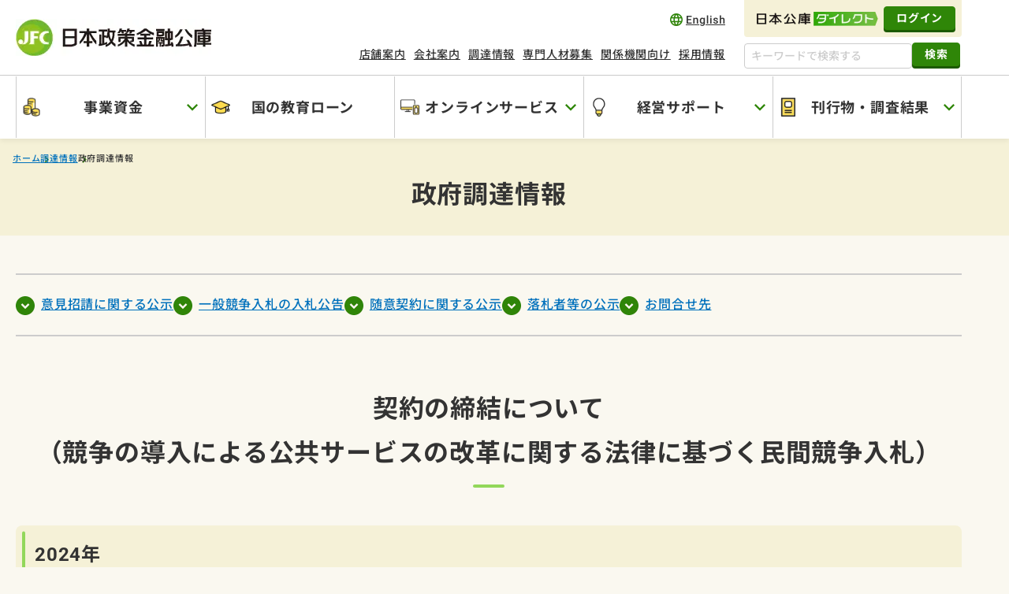

--- FILE ---
content_type: text/html
request_url: https://www.jfc.go.jp/n/supply/seifuchoutatsu.html
body_size: 104221
content:
<!DOCTYPE html>
<html lang="ja">
<head>
<meta charset="utf-8">


<title>調達情報｜日本政策金融公庫</title>


<meta name="viewport" content="width=device-width,initial-scale=1">
<meta name="keywords" content="日本公庫,日本政策金融公庫,融資,資金,金利,利率,セーフティネット,中小企業,農林漁業,創業,教育ローン">
<meta name="description" content="日本政策金融公庫（略称：「日本公庫」）の公式ホームページ。民間金融機関の取組みを補完し、事業に取組む方々等を支援する政策金融機関です。">
<meta name="format-detection" content="telephone=no">


<link rel="shortcut icon" type="image/vnd.microsoft.icon" href="/favicon.ico">




<link rel="stylesheet" href="/n/common/css/libs/libs.css">
<link rel="stylesheet" href="/n/common/css/common.css">
<link rel="stylesheet" href="/n/common/css/astyle.css">



<link rel="alternate" type="application/rss+xml" title="" href="https://bizsearch-asp.accelatech.com/bizasp/index.php?a=ANRS001&amp;corpId=atc250003">
<script src="/n/common/js/jquery.min.js"></script>
<script src="/n/common/js/jquery.cookie.js"></script>








<!-- Google Tag Manager -->
<script>(function(w,d,s,l,i){w[l]=w[l]||[];w[l].push({'gtm.start':
new Date().getTime(),event:'gtm.js'});var f=d.getElementsByTagName(s)[0],
j=d.createElement(s),dl=l!='dataLayer'?'&l='+l:'';j.async=true;j.src=
'https://www.googletagmanager.com/gtm.js?id='+i+dl;f.parentNode.insertBefore(j,f);
})(window,document,'script','dataLayer','GTM-WF2BPWK');</script>
<!-- End Google Tag Manager -->

</head>

<body>

<div class="l-wrapper" id="top">



<header class="l-header">


<div class="l-header-wrap u-hide-sp u-hide-sm">
<div class="l-header-top">
<div class="l-header-inner">
<div class="l-header-top-content">


<div class="l-header-logo"><a href="/">日本政策金融公庫</a></div>


<div class="l-header-top-group">

<div class="l-header-language"><a href="/n/english/">english</a></div>
<div class="l-header-top-login"><a href="https://direct.jfc.go.jp/w010_Login" target="_blank" class="c-ut-btn cl-key">ログイン</a></div>

<ul class="l-header-top-menu">
<li><a href="/n/branch/index.html">店舗案内</a></li>
<li><a href="/n/company/index.html">会社案内</a></li>
<li><a href="/n/supply/index.html">調達情報</a></li>
<li><a href="/n/professional/index.html">専門人材募集</a></li>
<li><a href="/n/relate/index.html">関係機関向け</a></li>
<li><a href="/n/career/index.html">採用情報</a></li>
</ul>

<form name="AccelaBizSearchASPForm" action="https://bizsearch-asp.accelatech.com/bizasp/index.php" method="get" class="l-header-search">
<label>
<input type="text" name="q" id="bizsearchAspQuery-head" aria-label="キーワードで検索する" placeholder="キーワードで検索する">
</label>
<button type="submit" class="c-ut-btn cl-key">検索</button>
<input type="hidden" name="corpId" value="atc250003" id="bizsearchAspCorpId-head">
<input type="hidden" name="en" value="">
<input type="hidden" name="layout" value="2">
<input type="hidden" name="hits" value="">
<input type="hidden" name="vc" value="1,4">
</form>

</div>

</div>
</div>
</div><!-- /.l-header-top -->


<div class="l-header-bottom">
<div class="l-header-inner">

<nav class="l-header-bottom-nav" aria-label="PCメインナビゲーション">

<ul class="l-header-bottom-menu js-header-menu">
<li class="l-header-bottom-item menu-01">
<a href="/n/finance/search/index.html">事業資金</a>
<div class="l-header-bottom-item-menu">

<div class="l-header-bottom-item-inner">
<div class="l-header-bottom-item-body">
<a href="/n/finance/search/index.html">
<div class="l-header-bottom-item-body-wrap">
<div class="img"><img src="/n/common/img/ico_common_menu_01_00.webp" alt="" width="80" height="80"></div>
<span>事業資金</span>
<div class="link"><span>融資をご希望の方</span></div>
</div>
</a>
</div>

<ul class="l-header-bottom-item-submenu">
<li><a href="/n/finance/search/index.html#shokibo">小規模事業者／個人事業主の方</a></li>
<li><a href="/n/finance/search/index.html#chusho">中小企業の方</a></li>
<li><a href="/n/finance/search/index.html#noringyo">農林漁業者の方</a></li>
<li><a href="/n/finance/index.html">融資制度を探す</a></li>
<li><a href="/n/finance/flow/index.html">お手続きの流れ</a></li>
<li><a href="/n/rate/index.html">金利情報</a></li>
<li><a href="/n/service/dl_kokumin.html">書式ダウンロード</a></li>
<li><a href="/n/finance/saftynet/index.html">災害等相談窓口</a></li>
</ul>
</div>
</div>
</li>

<li class="l-header-bottom-item menu-02">
<a href="/n/finance/search/ippan.html">国の教育ローン</a>
<div class="l-header-bottom-item-menu">
<div class="l-header-bottom-item-inner">
<div class="l-header-bottom-item-body">
<a href="/n/finance/search/ippan.html">
<div class="l-header-bottom-item-body-wrap">
<div class="img"><img src="/n/common/img/ico_common_menu_02_00.webp" alt="" width="80" height="80"></div>
<span>国の教育ローン</span>
</div>
</a>
</div>
<ul class="l-header-bottom-item-submenu">

</ul>
</div>
</div>
</li>

<li class="l-header-bottom-item menu-03">
<a href="/n/service/online.html">オンラインサービス</a>
<div class="l-header-bottom-item-menu">
<div class="l-header-bottom-item-inner">
<div class="l-header-bottom-item-body">
<a href="/n/service/online.html">
<div class="l-header-bottom-item-body-wrap">
<div class="img"><img src="/n/common/img/ico_common_menu_03_00.webp" alt="" width="80" height="80"></div>
<span>オンラインサービス</span>
</div>
</a>
</div>
<ul class="l-header-bottom-item-submenu">

<li><a href="/n/service/online.html#direct">日本公庫ダイレクト</a></li>
<li><a href="/n/service/online.html#apply">融資の申込み</a></li>
<li><a href="/n/service/online.html#soudan">相談・資料請求</a></li>
<li><a href="/n/service/online.html#download">書式ダウンロード</a></li>
<li><a href="/n/service/online.html#simulation">返済シミュレーション</a></li>
<li><a href="/n/service/online.html#zaimu">財務診断サービス</a></li>
<li><a href="/n/service/online.html#contract">電子契約</a></li>
<li><a href="/n/service/online.html#info">情報提供</a></li>

</ul>
</div>
</div>
</li>

<li class="l-header-bottom-item menu-04">
<a href="/n/finance/focus.html">経営サポート</a>
<div class="l-header-bottom-item-menu">
<div class="l-header-bottom-item-inner">
<div class="l-header-bottom-item-body">
<a href="/n/finance/focus.html">
<div class="l-header-bottom-item-body-wrap">
<div class="img"><img src="/n/common/img/ico_common_menu_04_00.webp" alt="" width="80" height="80"></div>
<span>経営サポート</span>
</div>
</a>
</div>
<ul class="l-header-bottom-item-submenu">

<li><a href="/n/finance/sougyou/index.html">創業支援</a></li>
<li><a href="/n/finance/startuppop/">スタートアップ支援</a></li>
<li><a href="/n/finance/start-up/index.html">新事業育成支援</a></li>
<li><a href="/n/finance/keiei/kaigai_s.html">海外展開支援</a></li>
<li><a href="/n/finance/rokuji/index.html">6次産業化支援</a></li>
<li><a href="/n/finance/social/index.html">ソーシャルビジネス支援</a></li>
<li><a href="/n/finance/syunou/index.html">就農・農業参入支援</a></li>
<li><a href="/n/finance/jigyosyokei/index.html">事業承継支援</a></li>
<li><a href="/n/finance/jigyosaisei/index.html">事業再生支援</a></li>
<li><a href="/n/finance/keiei/index.html">経営お役立ち情報（経営者の方へ）</a></li>
<li><a href="/n/match/index.html">ビジネスマッチング</a></li>

</ul>
</div>
</div>
</li>

<li class="l-header-bottom-item menu-05">
<a href="/n/findings/index.html">刊行物・調査結果</a>
<div class="l-header-bottom-item-menu">
<div class="l-header-bottom-item-inner">
<div class="l-header-bottom-item-body">
<a href="/n/findings/index.html">
<div class="l-header-bottom-item-body-wrap">
<div class="img"><img src="/n/common/img/ico_common_menu_05_00.webp" alt="" width="80" height="80"></div>
<span>刊行物・調査結果</span>
</div>
</a>
</div>
<ul class="l-header-bottom-item-submenu">

<li><a href="/n/findings/index.html#kouhoshi">広報誌</a></li>
<li><a href="/n/findings/index.html#kenkyujo">総合研究所</a></li>
<li><a href="/n/findings/index.html#kokumin">国民生活事業</a></li>
<li><a href="/n/findings/index.html#chusho">中小企業事業</a></li>
<li><a href="/n/findings/index.html#noringyo">農林水産事業</a></li>

</ul>
</div>
</div>
</li>

</ul>
</nav>

</div>
</div><!-- /.l-header-bottom -->

</div>


<div class="l-drawer u-hide-pc u-hide-md u-show-sm">
<div class="l-drawer-top">

<div class="l-header-logo"><a href="/">日本政策金融公庫</a></div>

<div class="l-drawer-btns">
<div class="login"><a href="https://direct.jfc.go.jp/w010_Login" target="_blank"><span>ログイン</span></a></div>
<button class="c-hamburger">
<span class="deco"></span>
<span class="text">メニュー</span>
</button>
</div>
</div><!-- /.l-drawer-top -->


<div class="l-drawer-content">
<div class="l-drawer-inner">

<form name="AccelaBizSearchASPForm" action="https://bizsearch-asp.accelatech.com/bizasp/index.php" method="get" class="l-header-search">
<label>
<input type="text" name="q" id="bizsearchAspQuery-head" aria-label="キーワードで検索する" placeholder="キーワードで検索する">
</label>
<button type="submit" name="sa" class="c-ut-btn warning">検索</button>
<input type="hidden" name="corpId" value="atc250003">
<input type="hidden" name="en" value="">
<input type="hidden" name="layout" value="2">
<input type="hidden" name="hits" value="">
<input type="hidden" name="vc" value="1,4">
</form>

<nav class="l-drawer-nav" aria-label="モバイル用ナビゲーション">
<ul class="l-drawer-menu">

<li class="l-drawer-item menu-01">
<button class="js-drawer-btn">
事業資金
<span></span>
</button>
<div class="l-drawer-item-menu">
<ul>
<li><a href="/n/finance/search/index.html" class="link">事業資金<span>融資をご希望の方</span></a></li>
<li><a href="/n/finance/search/index.html#shokibo"><span>小規模事業者／個人事業主の方</span></a></li>
<li><a href="/n/finance/search/index.html#chusho"><span>中小企業の方</span></a></li>
<li><a href="/n/finance/search/index.html#noringyo"><span>農林漁業者の方</span></a></li>
<li><a href="/n/finance/index.html"><span>融資制度を探す</span></a></li>
<li><a href="/n/finance/flow/index.html"><span>お手続きの流れ</span></a></li>
<li><a href="/n/rate/index.html"><span>金利情報</span></a></li>
<li><a href="/n/service/dl_kokumin.html"><span>書式ダウンロード</span></a></li>
<li><a href="/n/finance/saftynet/index.html"><span>災害等相談窓口</span></a></li>
</ul>
</div>
</li>

<li class="l-drawer-item menu-02">
<a href="/n/finance/search/ippan.html">国の教育ローン</a>
</li>

<li class="l-drawer-item menu-03">
<button class="js-drawer-btn">
オンラインサービス
<span></span>
</button>
<div class="l-drawer-item-menu">
<ul>
<li><a href="/n/service/online.html" class="link">オンラインサービス<span></span></a></li>
<li><a href="/n/service/online.html#direct"><span>日本公庫ダイレクト</span></a></li>
<li><a href="/n/service/online.html#apply"><span>融資の申込み</span></a></li>
<li><a href="/n/service/online.html#soudan"><span>相談・資料請求</span></a></li>
<li><a href="/n/service/online.html#download"><span>書式ダウンロード</span></a></li>
<li><a href="/n/service/online.html#simulation"><span>返済シミュレーション</span></a></li>
<li><a href="/n/service/online.html#zaimu"><span>財務診断サービス</span></a></li>
<li><a href="/n/service/online.html#contract"><span>電子契約</span></a></li>
<li><a href="/n/service/online.html#info"><span>情報提供</span></a></li>
</ul>
</div>
</li>

<li class="l-drawer-item menu-04">
<button class="js-drawer-btn">
経営サポート
<span></span>
</button>
<div class="l-drawer-item-menu">
<ul>
<li><a href="/n/finance/focus.html" class="link">経営サポート<span></span></a></li>
<li><a href="/n/finance/sougyou/index.html"><span>創業支援</span></a></li>
<li><a href="/n/finance/startuppop/"><span>スタートアップ支援</span></a></li>
<li><a href="/n/finance/start-up/index.html"><span>新事業育成支援</span></a></li>
<li><a href="/n/finance/keiei/kaigai_s.html"><span>海外展開支援</span></a></li>
<li><a href="/n/finance/rokuji/index.html"><span>6次産業化支援</span></a></li>
<li><a href="/n/finance/social/index.html"><span>ソーシャルビジネス支援</span></a></li>
<li><a href="/n/finance/syunou/index.html"><span>就農・農業参入支援</span></a></li>
<li><a href="/n/finance/jigyosyokei/index.html"><span>事業承継支援</span></a></li>
<li><a href="/n/finance/jigyosaisei/index.html"><span>事業再生支援</span></a></li>
<li><a href="/n/finance/keiei/index.html"><span>経営お役立ち情報（経営者の方へ）</span></a></li>
<li><a href="/n/match/index.html"><span>ビジネスマッチング</span></a></li>
</ul>
</div>
</li>

<li class="l-drawer-item menu-05">
<button class="js-drawer-btn">
刊行物・調査結果
<span></span>
</button>
<div class="l-drawer-item-menu">
<ul>
<li><a href="/n/findings/index.html" class="link">刊行物・調査結果<span></span></a></li>
<li><a href="/n/findings/index.html#kouhoshi"><span>広報誌</span></a></li>
<li><a href="/n/findings/index.html#kenkyujo"><span>総合研究所</span></a></li>
<li><a href="/n/findings/index.html#kokumin"><span>国民生活事業</span></a></li>
<li><a href="/n/findings/index.html#chusho"><span>中小企業事業</span></a></li>
<li><a href="/n/findings/index.html#noringyo"><span>農林水産事業</span></a></li>
</ul>
</div>
</li>
</ul>

</nav>

<ul>
<li><a href="/n/branch/index.html">店舗案内</a></li>
<li><a href="/n/company/index.html">会社案内</a></li>
<li><a href="/n/supply/index.html">調達情報</a></li>
<li><a href="/n/professional/index.html">専門人材募集</a></li>
<li><a href="/n/relate/index.html">関係機関向け</a></li>
<li><a href="/n/career/index.html">採用情報</a></li>
</ul>

<div class="l-header-language"><a href="/n/english/">english</a></div>

</div>
</div><!-- /.l-drawer-content -->

</div>

</header>







<div class="p-lower-header">
<div class="p-lower-header-inner">



<ul id="topic-path">
<li class="home"><a href="/">ホーム</a></li>
<li><a href="/n/supply/index.html">調達情報</a></li>
<li>政府調達情報</li>
</ul>
<h1>政府調達情報</h1>



</div>
</div>





<main class="l-main">


<div class="l-section p-page-supply-bid-1">
<div class="l-section-inner">

<div class="p-anchor-link">
<ul>


<li>
<div class="c-anchor-link"><a href="#bid3">意見招請に関する公示</a></div>
</li>
<li>
<div class="c-anchor-link"><a href="#bid4">一般競争入札の入札公告</a></div>
</li>
<li>
<div class="c-anchor-link"><a href="#bid5">随意契約に関する公示</a></div>
</li>
<li>
<div class="c-anchor-link"><a href="#bid6">落札者等の公示</a></div>
</li>
<li>
<div class="c-anchor-link"><a href="#contact">お問合せ先</a></div>
</li>
</ul>
</div>

</div>
</div>



<section class="l-section p-page-supply-bid-1-bid">
<div class="l-section-inner">

<h2>契約の締結について<br>（競争の導入による公共サービスの改革に関する法律に基づく民間競争入札）</h2>
<h3>2024年</h3>

<ul class="p-page-supply-bid-1-bid-list">
<li class="p-page-supply-bid-1-bid-item col-flex">
<dl class="p-page-supply-bid-1-bid-item-body">
<dt>掲載日：</dt>
<dd>2024年04月09日</dd>
</dl>
<dl class="p-page-supply-bid-1-bid-item-body">
<dt>案件名：</dt>
<dd class="link">
<a href="/n/supply/pdf/seifu_teiketsu_240409a.pdf" target="_blank" class="c-link pdf">帳票の印刷業務及び発送業務</a>
</dd>
</dl>
</li>
</ul>

</div>
</section>








<section class="l-section p-page-supply-bid-1-bid">
<div class="l-section-inner">

<h2 id="bid3">意見招請に関する公示</h2>




<div class="p-anchor-link">
<ul>





















<li>
<div class="c-anchor-link">
<a href="#year-2025-03">2025年</a>
</div>
</li>













































<li>
<div class="c-anchor-link">
<a href="#year-2024-03">2024年</a>
</div>
</li>

































































































































































































































</ul>
</div>
























<h3 id="year-2025-03">2025年</h3>
<ul class="p-page-supply-bid-1-bid-list">







<li class="p-page-supply-bid-1-bid-item col-flex">
<dl class="p-page-supply-bid-1-bid-item-body">
<dt>官報掲載日：</dt>
<dd>2025年10月29日</dd>
</dl>
<dl class="p-page-supply-bid-1-bid-item-body">
<dt>案件名：</dt>
<dd class="link">
<a href="/n/supply/pdf/seifu_iken_251029a.pdf" target="_blank" class="c-link pdf">国民生活事業における新たな営業支援システム（CRM）の構築</a>
</dd>
</dl>
</li>














<li class="p-page-supply-bid-1-bid-item col-flex">
<dl class="p-page-supply-bid-1-bid-item-body">
<dt>官報掲載日：</dt>
<dd>2025年07月10日</dd>
</dl>
<dl class="p-page-supply-bid-1-bid-item-body">
<dt>案件名：</dt>
<dd class="link">
<a href="/n/supply/pdf/seifu_iken_250710a.pdf" target="_blank" class="c-link pdf">職員の人事異動等に伴う引越業務</a>
</dd>
</dl>
</li>














<li class="p-page-supply-bid-1-bid-item col-flex">
<dl class="p-page-supply-bid-1-bid-item-body">
<dt>官報掲載日：</dt>
<dd>2025年02月21日</dd>
</dl>
<dl class="p-page-supply-bid-1-bid-item-body">
<dt>案件名：</dt>
<dd class="link">
<a href="/n/supply/pdf/seifu_iken_250221a.pdf" target="_blank" class="c-link pdf">Microsoft365ライセンスの調達</a>
</dd>
</dl>
</li>














<li class="p-page-supply-bid-1-bid-item col-flex">
<dl class="p-page-supply-bid-1-bid-item-body">
<dt>官報掲載日：</dt>
<dd>2025年02月04日</dd>
</dl>
<dl class="p-page-supply-bid-1-bid-item-body">
<dt>案件名：</dt>
<dd class="link">
<a href="/n/supply/pdf/seifu_iken_250204a.pdf" target="_blank" class="c-link pdf">給与支給事務、社会保険事務等の業務委託</a>
</dd>
</dl>
</li>














<li class="p-page-supply-bid-1-bid-item col-flex">
<dl class="p-page-supply-bid-1-bid-item-body">
<dt>官報掲載日：</dt>
<dd>2025年01月10日</dd>
</dl>
<dl class="p-page-supply-bid-1-bid-item-body">
<dt>案件名：</dt>
<dd class="link">
<a href="/n/supply/pdf/seifu_iken_250110a.pdf" target="_blank" class="c-link pdf">携帯電話及び通話サービスの調達</a>
</dd>
</dl>
</li>







</ul>























<h3 id="year-2024-03">2024年</h3>
<ul class="p-page-supply-bid-1-bid-list">







<li class="p-page-supply-bid-1-bid-item col-flex">
<dl class="p-page-supply-bid-1-bid-item-body">
<dt>官報掲載日：</dt>
<dd>2024年12月24日</dd>
</dl>
<dl class="p-page-supply-bid-1-bid-item-body">
<dt>案件名：</dt>
<dd class="link">
<a href="/n/supply/pdf/seifu_iken_241224a.pdf" target="_blank" class="c-link pdf">システム開発に係るプロジェクトマネジメント及び要件定義書作成に係る支援業務</a>
</dd>
</dl>
</li>














<li class="p-page-supply-bid-1-bid-item col-flex">
<dl class="p-page-supply-bid-1-bid-item-body">
<dt>官報掲載日：</dt>
<dd>2024年12月19日</dd>
</dl>
<dl class="p-page-supply-bid-1-bid-item-body">
<dt>案件名：</dt>
<dd class="link">
<a href="/n/supply/pdf/seifu_iken_241219a.pdf" target="_blank" class="c-link pdf">インターネットによる事務用品購買システムの利用に係る調達</a>
</dd>
</dl>
</li>














<li class="p-page-supply-bid-1-bid-item col-flex">
<dl class="p-page-supply-bid-1-bid-item-body">
<dt>官報掲載日：</dt>
<dd>2024年10月28日</dd>
</dl>
<dl class="p-page-supply-bid-1-bid-item-body">
<dt>案件名：</dt>
<dd class="link">
<a href="/n/supply/pdf/seifu_iken_241028a.pdf" target="_blank" class="c-link pdf">公庫ホームページ再構築に係る開発役務等</a>
</dd>
</dl>
</li>














<li class="p-page-supply-bid-1-bid-item col-flex">
<dl class="p-page-supply-bid-1-bid-item-body">
<dt>官報掲載日：</dt>
<dd>2024年09月27日</dd>
</dl>
<dl class="p-page-supply-bid-1-bid-item-body">
<dt>案件名：</dt>
<dd class="link">
<a href="/n/supply/pdf/seifu_iken_240927a.pdf" target="_blank" class="c-link pdf">農林水産事業の重要文書の集中保管及びこれに付帯する業務の委託</a>
</dd>
</dl>
</li>














<li class="p-page-supply-bid-1-bid-item col-flex">
<dl class="p-page-supply-bid-1-bid-item-body">
<dt>官報掲載日：</dt>
<dd>2024年07月05日</dd>
</dl>
<dl class="p-page-supply-bid-1-bid-item-body">
<dt>案件名：</dt>
<dd class="link">
<a href="/n/supply/pdf/seifu_iken_240705a.pdf" target="_blank" class="c-link pdf">職員の人事異動等に伴う引越業務</a>
</dd>
</dl>
</li>














<li class="p-page-supply-bid-1-bid-item col-flex">
<dl class="p-page-supply-bid-1-bid-item-body">
<dt>官報掲載日：</dt>
<dd>2024年06月11日</dd>
</dl>
<dl class="p-page-supply-bid-1-bid-item-body">
<dt>案件名：</dt>
<dd class="link">
<a href="/n/supply/pdf/seifu_iken_240611a.pdf" target="_blank" class="c-link pdf">統計解析用パソコン等の更改</a>
</dd>
</dl>
</li>







</ul>
























































































































































































</div>
</section>



<section class="l-section p-page-supply-bid-1-bid">
<div class="l-section-inner">

<h2 id="bid4">一般競争入札の入札公告</h2>




<div class="p-anchor-link">
<ul>








<li>
<div class="c-anchor-link">
<a href="#year-2026-04">2026年</a>
</div>
</li>













































































































































































































































<li>
<div class="c-anchor-link">
<a href="#year-2025-04">2025年</a>
</div>
</li>





















































































































































































































































































































































































































<li>
<div class="c-anchor-link">
<a href="#year-2024-04">2024年</a>
</div>
</li>



































































































































































































































































































































































































































































































































































































































































































































































































































































































































































































</ul>
</div>













<h3 id="year-2026-04">2026年</h3>
<ul class="p-page-supply-bid-1-bid-list">







<li class="p-page-supply-bid-1-bid-item col-flex">
<dl class="p-page-supply-bid-1-bid-item-body">
<dt>官報掲載日：</dt>
<dd>2026年01月09日</dd>
</dl>
<dl class="p-page-supply-bid-1-bid-item-body">
<dt>案件名：</dt>
<dd class="link">
<a href="/n/supply/pdf/seifu_ippan_260109a.pdf" target="_blank" class="c-link pdf">文具・消耗品の購入</a>
</dd>
</dl>
</li>














<li class="p-page-supply-bid-1-bid-item col-flex">
<dl class="p-page-supply-bid-1-bid-item-body">
<dt>官報掲載日：</dt>
<dd>2026年01月08日</dd>
</dl>
<dl class="p-page-supply-bid-1-bid-item-body">
<dt>案件名：</dt>
<dd class="link">
<a href="/n/supply/pdf/seifu_ippan_260108a.pdf" target="_blank" class="c-link pdf">封筒の作成</a>
</dd>
</dl>
</li>














<li class="p-page-supply-bid-1-bid-item col-flex">
<dl class="p-page-supply-bid-1-bid-item-body">
<dt>官報掲載日：</dt>
<dd>2026年01月06日</dd>
</dl>
<dl class="p-page-supply-bid-1-bid-item-body">
<dt>案件名：</dt>
<dd class="link">
<a href="/n/supply/pdf/seifu_ippan_260106a.pdf" target="_blank" class="c-link pdf">コピー用紙の調達</a>
</dd>
</dl>
</li>







</ul>































































































































































































































<h3 id="year-2025-04">2025年</h3>
<ul class="p-page-supply-bid-1-bid-list">







<li class="p-page-supply-bid-1-bid-item col-flex">
<dl class="p-page-supply-bid-1-bid-item-body">
<dt>官報掲載日：</dt>
<dd>2025年12月24日</dd>
</dl>
<dl class="p-page-supply-bid-1-bid-item-body">
<dt>案件名：</dt>
<dd class="link">
<a href="/n/supply/pdf/seifu_ippan_251224b.pdf" target="_blank" class="c-link pdf">キヤノン製トナーカートリッジ等の購入</a>
</dd>
</dl>
</li>














<li class="p-page-supply-bid-1-bid-item col-flex">
<dl class="p-page-supply-bid-1-bid-item-body">
<dt>官報掲載日：</dt>
<dd>2025年12月24日</dd>
</dl>
<dl class="p-page-supply-bid-1-bid-item-body">
<dt>案件名：</dt>
<dd class="link">
<a href="/n/supply/pdf/seifu_ippan_251224a.pdf" target="_blank" class="c-link pdf">リコー製トナーカートリッジ等の購入</a>
</dd>
</dl>
</li>














<li class="p-page-supply-bid-1-bid-item col-flex">
<dl class="p-page-supply-bid-1-bid-item-body">
<dt>官報掲載日：</dt>
<dd>2025年12月22日</dd>
</dl>
<dl class="p-page-supply-bid-1-bid-item-body">
<dt>案件名：</dt>
<dd class="link">
<a href="/n/supply/pdf/seifu_ippan_251222a.pdf" target="_blank" class="c-link pdf">お客様等送付用圧着はがき</a>
</dd>
</dl>
</li>














<li class="p-page-supply-bid-1-bid-item col-flex">
<dl class="p-page-supply-bid-1-bid-item-body">
<dt>官報掲載日：</dt>
<dd>2025年12月12日</dd>
</dl>
<dl class="p-page-supply-bid-1-bid-item-body">
<dt>案件名：</dt>
<dd class="link">
<a href="/n/supply/pdf/seifu_ippan_251212a.pdf" target="_blank" class="c-link pdf">情報システムの調達に係る価格の妥当性及び総合評価業務の委託</a>
</dd>
</dl>
</li>














<li class="p-page-supply-bid-1-bid-item col-flex">
<dl class="p-page-supply-bid-1-bid-item-body">
<dt>官報掲載日：</dt>
<dd>2025年11月17日</dd>
</dl>
<dl class="p-page-supply-bid-1-bid-item-body">
<dt>案件名：</dt>
<dd class="link">
<a href="/n/supply/pdf/seifu_ippan_251117a.pdf" target="_blank" class="c-link pdf">国の教育ローン申込キット等の製作</a>
</dd>
</dl>
</li>














<li class="p-page-supply-bid-1-bid-item col-flex">
<dl class="p-page-supply-bid-1-bid-item-body">
<dt>官報掲載日：</dt>
<dd>2025年11月04日</dd>
</dl>
<dl class="p-page-supply-bid-1-bid-item-body">
<dt>案件名：</dt>
<dd class="link">
<a href="/n/supply/pdf/seifu_ippan_251104a.pdf" target="_blank" class="c-link pdf">緊急時における燃料及び洗浄水補給業務の委託</a>
</dd>
</dl>
</li>














<li class="p-page-supply-bid-1-bid-item col-flex">
<dl class="p-page-supply-bid-1-bid-item-body">
<dt>官報掲載日：</dt>
<dd>2025年10月28日</dd>
</dl>
<dl class="p-page-supply-bid-1-bid-item-body">
<dt>案件名：</dt>
<dd class="link">
<a href="/n/supply/pdf/seifu_ippan_251028a.pdf" target="_blank" class="c-link pdf">小型蓄電池の購入</a>
</dd>
</dl>
</li>














<li class="p-page-supply-bid-1-bid-item col-flex">
<dl class="p-page-supply-bid-1-bid-item-body">
<dt>官報掲載日：</dt>
<dd>2025年10月24日</dd>
</dl>
<dl class="p-page-supply-bid-1-bid-item-body">
<dt>案件名：</dt>
<dd class="link">
<a href="/n/supply/pdf/seifu_ippan_251024a.pdf" target="_blank" class="c-link pdf">本店ビル文書収受発送業務</a>
</dd>
</dl>
</li>














<li class="p-page-supply-bid-1-bid-item col-flex">
<dl class="p-page-supply-bid-1-bid-item-body">
<dt>官報掲載日：</dt>
<dd>2025年10月16日</dd>
</dl>
<dl class="p-page-supply-bid-1-bid-item-body">
<dt>案件名：</dt>
<dd class="link">
<a href="/n/supply/pdf/seifu_ippan_251016a.pdf" target="_blank" class="c-link pdf">車両用燃料（エネオス系列）の調達</a>
</dd>
</dl>
</li>














<li class="p-page-supply-bid-1-bid-item col-flex">
<dl class="p-page-supply-bid-1-bid-item-body">
<dt>官報掲載日：</dt>
<dd>2025年10月14日</dd>
</dl>
<dl class="p-page-supply-bid-1-bid-item-body">
<dt>案件名：</dt>
<dd class="link">
<a href="/n/supply/pdf/seifu_ippan_251014a.pdf" target="_blank" class="c-link pdf">広報誌「日本公庫つなぐ」の制作</a>
</dd>
</dl>
</li>














<li class="p-page-supply-bid-1-bid-item col-flex">
<dl class="p-page-supply-bid-1-bid-item-body">
<dt>官報掲載日：</dt>
<dd>2025年10月10日</dd>
</dl>
<dl class="p-page-supply-bid-1-bid-item-body">
<dt>案件名：</dt>
<dd class="link">
<a href="/n/supply/pdf/seifu_ippan_251010a.pdf" target="_blank" class="c-link pdf">本店ビル宅配便運送業務</a>
</dd>
</dl>
</li>














<li class="p-page-supply-bid-1-bid-item col-flex">
<dl class="p-page-supply-bid-1-bid-item-body">
<dt>官報掲載日：</dt>
<dd>2025年09月30日</dd>
</dl>
<dl class="p-page-supply-bid-1-bid-item-body">
<dt>案件名：</dt>
<dd class="link">
<a href="/n/supply/pdf/seifu_ippan_250930a.pdf" target="_blank" class="c-link pdf">三鷹データセンター総合管理業務</a>
</dd>
</dl>
</li>














<li class="p-page-supply-bid-1-bid-item col-flex">
<dl class="p-page-supply-bid-1-bid-item-body">
<dt>官報掲載日：</dt>
<dd>2025年08月27日</dd>
</dl>
<dl class="p-page-supply-bid-1-bid-item-body">
<dt>案件名：</dt>
<dd class="link">
<a href="/n/supply/pdf/seifu_ippan_250827a.pdf" target="_blank" class="c-link pdf">職員の人事異動等に伴う引越業務</a>
</dd>
</dl>
</li>














<li class="p-page-supply-bid-1-bid-item col-flex">
<dl class="p-page-supply-bid-1-bid-item-body">
<dt>官報掲載日：</dt>
<dd>2025年08月19日</dd>
</dl>
<dl class="p-page-supply-bid-1-bid-item-body">
<dt>案件名：</dt>
<dd class="link">
<a href="/n/supply/pdf/seifu_ippan_250819a.pdf" target="_blank" class="c-link pdf">新型インフルエンザ対策用備蓄品（手指用アルコール消毒剤）の購入</a>
</dd>
</dl>
</li>














<li class="p-page-supply-bid-1-bid-item col-flex">
<dl class="p-page-supply-bid-1-bid-item-body">
<dt>官報掲載日：</dt>
<dd>2025年08月01日</dd>
</dl>
<dl class="p-page-supply-bid-1-bid-item-body">
<dt>案件名：</dt>
<dd class="link">
<a href="/n/supply/pdf/seifu_ippan_250801a.pdf" target="_blank" class="c-link pdf">脅威ベースのペネトレーションテストに係る業務委託</a>
</dd>
</dl>
</li>














<li class="p-page-supply-bid-1-bid-item col-flex">
<dl class="p-page-supply-bid-1-bid-item-body">
<dt>官報掲載日：</dt>
<dd>2025年07月28日</dd>
</dl>
<dl class="p-page-supply-bid-1-bid-item-body">
<dt>案件名：</dt>
<dd class="link">
<a href="/n/supply/pdf/seifu_ippan_250728a.pdf" target="_blank" class="c-link pdf">家電製品等8品目の賃貸借</a>
</dd>
</dl>
</li>














<li class="p-page-supply-bid-1-bid-item col-flex">
<dl class="p-page-supply-bid-1-bid-item-body">
<dt>官報掲載日：</dt>
<dd>2025年07月07日</dd>
</dl>
<dl class="p-page-supply-bid-1-bid-item-body">
<dt>案件名：</dt>
<dd class="link">
<a href="/n/supply/pdf/seifu_ippan_250707a.pdf" target="_blank" class="c-link pdf">株式会社日本政策金融公庫の新聞広告掲載業務</a>
</dd>
</dl>
</li>














<li class="p-page-supply-bid-1-bid-item col-flex">
<dl class="p-page-supply-bid-1-bid-item-body">
<dt>官報掲載日：</dt>
<dd>2025年06月30日</dd>
</dl>
<dl class="p-page-supply-bid-1-bid-item-body">
<dt>案件名：</dt>
<dd class="link">
<a href="/n/supply/pdf/seifu_ippan_250630a.pdf" target="_blank" class="c-link pdf">教育貸付のマスメディア広告を活用した周知（広報業務）及び効果検証</a>
</dd>
</dl>
</li>














<li class="p-page-supply-bid-1-bid-item col-flex">
<dl class="p-page-supply-bid-1-bid-item-body">
<dt>官報掲載日：</dt>
<dd>2025年06月12日</dd>
</dl>
<dl class="p-page-supply-bid-1-bid-item-body">
<dt>案件名：</dt>
<dd class="link">
<a href="/n/supply/pdf/seifu_ippan_250612b.pdf" target="_blank" class="c-link pdf">【電子入札対象外】株式会社日本政策金融公庫で使用する高圧電力（データセンターの建物）</a>
</dd>
</dl>
</li>














<li class="p-page-supply-bid-1-bid-item col-flex">
<dl class="p-page-supply-bid-1-bid-item-body">
<dt>官報掲載日：</dt>
<dd>2025年06月12日</dd>
</dl>
<dl class="p-page-supply-bid-1-bid-item-body">
<dt>案件名：</dt>
<dd class="link">
<a href="/n/supply/pdf/seifu_ippan_250612a.pdf" target="_blank" class="c-link pdf">【電子入札対象外】株式会社日本政策金融公庫で使用する高圧電力（九州電力供給区域他7区域）</a>
</dd>
</dl>
</li>














<li class="p-page-supply-bid-1-bid-item col-flex">
<dl class="p-page-supply-bid-1-bid-item-body">
<dt>官報掲載日：</dt>
<dd>2025年06月04日</dd>
</dl>
<dl class="p-page-supply-bid-1-bid-item-body">
<dt>案件名：</dt>
<dd class="link">
<a href="/n/supply/pdf/seifu_ippan_250604a.pdf" target="_blank" class="c-link pdf">本支店における端末関連作業に係る業務委託</a>
</dd>
</dl>
</li>














<li class="p-page-supply-bid-1-bid-item col-flex">
<dl class="p-page-supply-bid-1-bid-item-body">
<dt>官報掲載日：</dt>
<dd>2025年06月03日</dd>
</dl>
<dl class="p-page-supply-bid-1-bid-item-body">
<dt>案件名：</dt>
<dd class="link">
<a href="/n/supply/pdf/seifu_ippan_250603a.pdf" target="_blank" class="c-link pdf">Microsoft365 ライセンスの調達</a>
</dd>
</dl>
</li>














<li class="p-page-supply-bid-1-bid-item col-flex">
<dl class="p-page-supply-bid-1-bid-item-body">
<dt>官報掲載日：</dt>
<dd>2025年05月30日</dd>
</dl>
<dl class="p-page-supply-bid-1-bid-item-body">
<dt>案件名：</dt>
<dd class="link">
<a href="/n/supply/pdf/seifu_ippan_250530b.pdf" target="_blank" class="c-link pdf">インターネットシステムによる名刺の作成業務</a>
</dd>
</dl>
</li>














<li class="p-page-supply-bid-1-bid-item col-flex">
<dl class="p-page-supply-bid-1-bid-item-body">
<dt>官報掲載日：</dt>
<dd>2025年05月30日</dd>
</dl>
<dl class="p-page-supply-bid-1-bid-item-body">
<dt>案件名：</dt>
<dd class="link">
<a href="/n/supply/pdf/seifu_ippan_250530a.pdf" target="_blank" class="c-link pdf">「調査月報」（2025年10月号～2026年9月号）の編集補助、印刷・製本、発送等に関する業務</a>
</dd>
</dl>
</li>














<li class="p-page-supply-bid-1-bid-item col-flex">
<dl class="p-page-supply-bid-1-bid-item-body">
<dt>官報掲載日：</dt>
<dd>2025年05月14日</dd>
</dl>
<dl class="p-page-supply-bid-1-bid-item-body">
<dt>案件名：</dt>
<dd class="link">
<a href="/n/supply/pdf/seifu_ippan_250514a.pdf" target="_blank" class="c-link pdf">熊本支店における店舗用什器等の購入</a>
</dd>
</dl>
</li>














<li class="p-page-supply-bid-1-bid-item col-flex">
<dl class="p-page-supply-bid-1-bid-item-body">
<dt>官報掲載日：</dt>
<dd>2025年04月21日</dd>
</dl>
<dl class="p-page-supply-bid-1-bid-item-body">
<dt>案件名：</dt>
<dd class="link">
<a href="/n/supply/pdf/seifu_ippan_250421a.pdf" target="_blank" class="c-link pdf">「「お客さま満足度調査」の実施」に係る業務委託</a>
</dd>
</dl>
</li>














<li class="p-page-supply-bid-1-bid-item col-flex">
<dl class="p-page-supply-bid-1-bid-item-body">
<dt>官報掲載日：</dt>
<dd>2025年04月17日</dd>
</dl>
<dl class="p-page-supply-bid-1-bid-item-body">
<dt>案件名：</dt>
<dd class="link">
<a href="/n/supply/pdf/seifu_ippan_250417a.pdf" target="_blank" class="c-link pdf">RPAツールに係るライセンスの調達</a>
</dd>
</dl>
</li>














<li class="p-page-supply-bid-1-bid-item col-flex">
<dl class="p-page-supply-bid-1-bid-item-body">
<dt>官報掲載日：</dt>
<dd>2025年04月15日</dd>
</dl>
<dl class="p-page-supply-bid-1-bid-item-body">
<dt>案件名：</dt>
<dd class="link">
<a href="/n/supply/pdf/seifu_ippan_250415a.pdf" target="_blank" class="c-link pdf">自動体外式除細動器（AED）158台の賃貸借（レンタル）</a>
</dd>
</dl>
</li>














<li class="p-page-supply-bid-1-bid-item col-flex">
<dl class="p-page-supply-bid-1-bid-item-body">
<dt>官報掲載日：</dt>
<dd>2025年04月04日</dd>
</dl>
<dl class="p-page-supply-bid-1-bid-item-body">
<dt>案件名：</dt>
<dd class="link">
<a href="/n/supply/pdf/seifu_ippan_250404b.pdf" target="_blank" class="c-link pdf">携帯電話及び通話サービスの調達</a>
</dd>
</dl>
</li>














<li class="p-page-supply-bid-1-bid-item col-flex">
<dl class="p-page-supply-bid-1-bid-item-body">
<dt>官報掲載日：</dt>
<dd>2025年04月04日</dd>
</dl>
<dl class="p-page-supply-bid-1-bid-item-body">
<dt>案件名：</dt>
<dd class="link">
<a href="/n/supply/pdf/seifu_ippan_250404a.pdf" target="_blank" class="c-link pdf">【電子入札対象外】給与支給事務、社会保険事務等の業務委託</a>
</dd>
</dl>
</li>














<li class="p-page-supply-bid-1-bid-item col-flex">
<dl class="p-page-supply-bid-1-bid-item-body">
<dt>官報掲載日：</dt>
<dd>2025年03月26日</dd>
</dl>
<dl class="p-page-supply-bid-1-bid-item-body">
<dt>案件名：</dt>
<dd class="link">
<a href="/n/supply/pdf/seifu_ippan_250326a.pdf" target="_blank" class="c-link pdf">名古屋教育ローンセンターの増床に伴う什器等の取得</a>
</dd>
</dl>
</li>














<li class="p-page-supply-bid-1-bid-item col-flex">
<dl class="p-page-supply-bid-1-bid-item-body">
<dt>官報掲載日：</dt>
<dd>2025年03月14日</dd>
</dl>
<dl class="p-page-supply-bid-1-bid-item-body">
<dt>案件名：</dt>
<dd class="link">
<a href="/n/supply/pdf/seifu_ippan_250314a.pdf" target="_blank" class="c-link pdf">横浜西口支店における店舗用什器等の購入</a>
</dd>
</dl>
</li>














<li class="p-page-supply-bid-1-bid-item col-flex">
<dl class="p-page-supply-bid-1-bid-item-body">
<dt>官報掲載日：</dt>
<dd>2025年03月11日</dd>
</dl>
<dl class="p-page-supply-bid-1-bid-item-body">
<dt>案件名：</dt>
<dd class="link">
<a href="/n/supply/pdf/seifu_ippan_250311a.pdf" target="_blank" class="c-link pdf">システム開発に係るプロジェクトマネジメント及び要件定義書作成に係る支援業務</a>
</dd>
</dl>
</li>














<li class="p-page-supply-bid-1-bid-item col-flex">
<dl class="p-page-supply-bid-1-bid-item-body">
<dt>官報掲載日：</dt>
<dd>2025年03月07日</dd>
</dl>
<dl class="p-page-supply-bid-1-bid-item-body">
<dt>案件名：</dt>
<dd class="link">
<a href="/n/supply/pdf/seifu_ippan_250307a.pdf" target="_blank" class="c-link pdf">インターネットによる事務用品購買システムの利用に係る調達</a>
</dd>
</dl>
</li>














<li class="p-page-supply-bid-1-bid-item col-flex">
<dl class="p-page-supply-bid-1-bid-item-body">
<dt>官報掲載日：</dt>
<dd>2025年02月26日</dd>
</dl>
<dl class="p-page-supply-bid-1-bid-item-body">
<dt>案件名：</dt>
<dd class="link">
<a href="/n/supply/pdf/seifu_ippan_250226a.pdf" target="_blank" class="c-link pdf">小型乗用自動車（4WD）8台の借入</a>
</dd>
</dl>
</li>














<li class="p-page-supply-bid-1-bid-item col-flex">
<dl class="p-page-supply-bid-1-bid-item-body">
<dt>官報掲載日：</dt>
<dd>2025年02月04日</dd>
</dl>
<dl class="p-page-supply-bid-1-bid-item-body">
<dt>案件名：</dt>
<dd class="link">
<a href="/n/supply/pdf/seifu_ippan_250204b.pdf" target="_blank" class="c-link pdf">地域経済活性化シンポジウム（北海道）の運営及び広報に係る業務委託</a>
</dd>
</dl>
</li>














<li class="p-page-supply-bid-1-bid-item col-flex">
<dl class="p-page-supply-bid-1-bid-item-body">
<dt>官報掲載日：</dt>
<dd>2025年02月04日</dd>
</dl>
<dl class="p-page-supply-bid-1-bid-item-body">
<dt>案件名：</dt>
<dd class="link">
<a href="/n/supply/pdf/seifu_ippan_250204a.pdf" target="_blank" class="c-link pdf">地域経済活性化シンポジウム（東京）の運営及び広報に係る業務委託</a>
</dd>
</dl>
</li>














<li class="p-page-supply-bid-1-bid-item col-flex">
<dl class="p-page-supply-bid-1-bid-item-body">
<dt>官報掲載日：</dt>
<dd>2025年01月27日</dd>
</dl>
<dl class="p-page-supply-bid-1-bid-item-body">
<dt>案件名：</dt>
<dd class="link">
<a href="/n/supply/pdf/seifu_ippan_250127a.pdf" target="_blank" class="c-link pdf">2025年度版ディスクロージャー誌（和文版・英文版）等の制作</a>
</dd>
</dl>
</li>














<li class="p-page-supply-bid-1-bid-item col-flex">
<dl class="p-page-supply-bid-1-bid-item-body">
<dt>官報掲載日：</dt>
<dd>2025年01月22日</dd>
</dl>
<dl class="p-page-supply-bid-1-bid-item-body">
<dt>案件名：</dt>
<dd class="link">
<a href="/n/supply/pdf/seifu_ippan_250122b.pdf" target="_blank" class="c-link pdf">「AFCフォーラム」及び「アグリ・フードサポート」の発送業務の委託</a>
</dd>
</dl>
</li>














<li class="p-page-supply-bid-1-bid-item col-flex">
<dl class="p-page-supply-bid-1-bid-item-body">
<dt>官報掲載日：</dt>
<dd>2025年01月22日</dd>
</dl>
<dl class="p-page-supply-bid-1-bid-item-body">
<dt>案件名：</dt>
<dd class="link">
<a href="/n/supply/pdf/seifu_ippan_250122a.pdf" target="_blank" class="c-link pdf">AFCフォーラムの制作</a>
</dd>
</dl>
</li>














<li class="p-page-supply-bid-1-bid-item col-flex">
<dl class="p-page-supply-bid-1-bid-item-body">
<dt>官報掲載日：</dt>
<dd>2025年01月21日</dd>
</dl>
<dl class="p-page-supply-bid-1-bid-item-body">
<dt>案件名：</dt>
<dd class="link">
<a href="/n/supply/pdf/seifu_ippan_250121a.pdf" target="_blank" class="c-link pdf">公庫ホームページ再構築に係る開発役務等</a>
</dd>
</dl>
</li>














<li class="p-page-supply-bid-1-bid-item col-flex">
<dl class="p-page-supply-bid-1-bid-item-body">
<dt>官報掲載日：</dt>
<dd>2025年01月20日</dd>
</dl>
<dl class="p-page-supply-bid-1-bid-item-body">
<dt>案件名：</dt>
<dd class="link">
<a href="/n/supply/pdf/seifu_ippan_250120a.pdf" target="_blank" class="c-link pdf">文具・消耗品の購入</a>
</dd>
</dl>
</li>














<li class="p-page-supply-bid-1-bid-item col-flex">
<dl class="p-page-supply-bid-1-bid-item-body">
<dt>官報掲載日：</dt>
<dd>2025年01月17日</dd>
</dl>
<dl class="p-page-supply-bid-1-bid-item-body">
<dt>案件名：</dt>
<dd class="link">
<a href="/n/supply/pdf/seifu_ippan_250117a.pdf" target="_blank" class="c-link pdf">東京事務センターにおける封入封緘機の借用及び保守</a>
</dd>
</dl>
</li>














<li class="p-page-supply-bid-1-bid-item col-flex">
<dl class="p-page-supply-bid-1-bid-item-body">
<dt>官報掲載日：</dt>
<dd>2025年01月14日</dd>
</dl>
<dl class="p-page-supply-bid-1-bid-item-body">
<dt>案件名：</dt>
<dd class="link">
<a href="/n/supply/pdf/seifu_ippan_250114b.pdf" target="_blank" class="c-link pdf">コピー用紙の調達</a>
</dd>
</dl>
</li>














<li class="p-page-supply-bid-1-bid-item col-flex">
<dl class="p-page-supply-bid-1-bid-item-body">
<dt>官報掲載日：</dt>
<dd>2025年01月14日</dd>
</dl>
<dl class="p-page-supply-bid-1-bid-item-body">
<dt>案件名：</dt>
<dd class="link">
<a href="/n/supply/pdf/seifu_ippan_250114a.pdf" target="_blank" class="c-link pdf">封筒の作成</a>
</dd>
</dl>
</li>







</ul>































































































































































































































<h3 id="year-2024-04">2024年</h3>
<ul class="p-page-supply-bid-1-bid-list">







<li class="p-page-supply-bid-1-bid-item col-flex">
<dl class="p-page-supply-bid-1-bid-item-body">
<dt>官報掲載日：</dt>
<dd>2024年12月23日</dd>
</dl>
<dl class="p-page-supply-bid-1-bid-item-body">
<dt>案件名：</dt>
<dd class="link">
<a href="/n/supply/pdf/seifu_ippan_241223b.pdf" target="_blank" class="c-link pdf">リコー製トナーカートリッジ等の購入</a>
</dd>
</dl>
</li>














<li class="p-page-supply-bid-1-bid-item col-flex">
<dl class="p-page-supply-bid-1-bid-item-body">
<dt>官報掲載日：</dt>
<dd>2024年12月23日</dd>
</dl>
<dl class="p-page-supply-bid-1-bid-item-body">
<dt>案件名：</dt>
<dd class="link">
<a href="/n/supply/pdf/seifu_ippan_241223a.pdf" target="_blank" class="c-link pdf">情報システムの調達に係る価格の妥当性及び総合評価業務の委託</a>
</dd>
</dl>
</li>














<li class="p-page-supply-bid-1-bid-item col-flex">
<dl class="p-page-supply-bid-1-bid-item-body">
<dt>官報掲載日：</dt>
<dd>2024年12月09日</dd>
</dl>
<dl class="p-page-supply-bid-1-bid-item-body">
<dt>案件名：</dt>
<dd class="link">
<a href="/n/supply/pdf/seifu_ippan_241209a.pdf" target="_blank" class="c-link pdf">印刷物の保管等に係る業務委託</a>
</dd>
</dl>
</li>














<li class="p-page-supply-bid-1-bid-item col-flex">
<dl class="p-page-supply-bid-1-bid-item-body">
<dt>官報掲載日：</dt>
<dd>2024年12月02日</dd>
</dl>
<dl class="p-page-supply-bid-1-bid-item-body">
<dt>案件名：</dt>
<dd class="link">
<a href="/n/supply/pdf/seifu_ippan_241202a.pdf" target="_blank" class="c-link pdf">不芳情報に関する調査レポートの調達</a>
</dd>
</dl>
</li>














<li class="p-page-supply-bid-1-bid-item col-flex">
<dl class="p-page-supply-bid-1-bid-item-body">
<dt>官報掲載日：</dt>
<dd>2024年11月27日</dd>
</dl>
<dl class="p-page-supply-bid-1-bid-item-body">
<dt>案件名：</dt>
<dd class="link">
<a href="/n/supply/pdf/seifu_ippan_241127a.pdf" target="_blank" class="c-link pdf">新型インフルエンザ対策用備蓄品（感染対策セット）の購入</a>
</dd>
</dl>
</li>














<li class="p-page-supply-bid-1-bid-item col-flex">
<dl class="p-page-supply-bid-1-bid-item-body">
<dt>官報掲載日：</dt>
<dd>2024年11月25日</dd>
</dl>
<dl class="p-page-supply-bid-1-bid-item-body">
<dt>案件名：</dt>
<dd class="link">
<a href="/n/supply/pdf/seifu_ippan_241125b.pdf" target="_blank" class="c-link pdf">新型インフルエンザ対策用備蓄品（不織布サージカルマスク）の購入</a>
</dd>
</dl>
</li>














<li class="p-page-supply-bid-1-bid-item col-flex">
<dl class="p-page-supply-bid-1-bid-item-body">
<dt>官報掲載日：</dt>
<dd>2024年11月25日</dd>
</dl>
<dl class="p-page-supply-bid-1-bid-item-body">
<dt>案件名：</dt>
<dd class="link">
<a href="/n/supply/pdf/seifu_ippan_241125a.pdf" target="_blank" class="c-link pdf">農林水産事業の重要文書の集中保管及びこれに付帯する業務の委託</a>
</dd>
</dl>
</li>














<li class="p-page-supply-bid-1-bid-item col-flex">
<dl class="p-page-supply-bid-1-bid-item-body">
<dt>官報掲載日：</dt>
<dd>2024年11月01日</dd>
</dl>
<dl class="p-page-supply-bid-1-bid-item-body">
<dt>案件名：</dt>
<dd class="link">
<a href="/n/supply/pdf/seifu_ippan_241101a.pdf" target="_blank" class="c-link pdf">国の教育ローン申込キット等の製作</a>
</dd>
</dl>
</li>














<li class="p-page-supply-bid-1-bid-item col-flex">
<dl class="p-page-supply-bid-1-bid-item-body">
<dt>官報掲載日：</dt>
<dd>2024年10月23日</dd>
</dl>
<dl class="p-page-supply-bid-1-bid-item-body">
<dt>案件名：</dt>
<dd class="link">
<a href="/n/supply/pdf/seifu_ippan_241023a.pdf" target="_blank" class="c-link pdf">車両用燃料（エネオス系列）の調達</a>
</dd>
</dl>
</li>














<li class="p-page-supply-bid-1-bid-item col-flex">
<dl class="p-page-supply-bid-1-bid-item-body">
<dt>官報掲載日：</dt>
<dd>2024年10月16日</dd>
</dl>
<dl class="p-page-supply-bid-1-bid-item-body">
<dt>案件名：</dt>
<dd class="link">
<a href="/n/supply/pdf/seifu_ippan_241016c.pdf" target="_blank" class="c-link pdf">次期職員端末へのZoomの導入に係る開発役務等</a>
</dd>
</dl>
</li>














<li class="p-page-supply-bid-1-bid-item col-flex">
<dl class="p-page-supply-bid-1-bid-item-body">
<dt>官報掲載日：</dt>
<dd>2024年10月16日</dd>
</dl>
<dl class="p-page-supply-bid-1-bid-item-body">
<dt>案件名：</dt>
<dd class="link">
<a href="/n/supply/pdf/seifu_ippan_241016b.pdf" target="_blank" class="c-link pdf">事業所内保育施設運営業務</a>
</dd>
</dl>
</li>














<li class="p-page-supply-bid-1-bid-item col-flex">
<dl class="p-page-supply-bid-1-bid-item-body">
<dt>官報掲載日：</dt>
<dd>2024年10月16日</dd>
</dl>
<dl class="p-page-supply-bid-1-bid-item-body">
<dt>案件名：</dt>
<dd class="link">
<a href="/n/supply/pdf/seifu_ippan_241016a.pdf" target="_blank" class="c-link pdf">本店ビル文書収受発送業務</a>
</dd>
</dl>
</li>














<li class="p-page-supply-bid-1-bid-item col-flex">
<dl class="p-page-supply-bid-1-bid-item-body">
<dt>官報掲載日：</dt>
<dd>2024年10月11日</dd>
</dl>
<dl class="p-page-supply-bid-1-bid-item-body">
<dt>案件名：</dt>
<dd class="link">
<a href="/n/supply/pdf/seifu_ippan_241011a.pdf" target="_blank" class="c-link pdf">本店ビル宅配便運送業務</a>
</dd>
</dl>
</li>














<li class="p-page-supply-bid-1-bid-item col-flex">
<dl class="p-page-supply-bid-1-bid-item-body">
<dt>官報掲載日：</dt>
<dd>2024年09月26日</dd>
</dl>
<dl class="p-page-supply-bid-1-bid-item-body">
<dt>案件名：</dt>
<dd class="link">
<a href="/n/supply/pdf/seifu_ippan_240926a.pdf" target="_blank" class="c-link pdf">新型インフルエンザ対策用備蓄品（アルコールタオル）の購入</a>
</dd>
</dl>
</li>














<li class="p-page-supply-bid-1-bid-item col-flex">
<dl class="p-page-supply-bid-1-bid-item-body">
<dt>官報掲載日：</dt>
<dd>2024年09月20日</dd>
</dl>
<dl class="p-page-supply-bid-1-bid-item-body">
<dt>案件名：</dt>
<dd class="link">
<a href="/n/supply/pdf/seifu_ippan_240920a.pdf" target="_blank" class="c-link pdf">防災用品（救急セット）の購入</a>
</dd>
</dl>
</li>














<li class="p-page-supply-bid-1-bid-item col-flex">
<dl class="p-page-supply-bid-1-bid-item-body">
<dt>官報掲載日：</dt>
<dd>2024年09月11日</dd>
</dl>
<dl class="p-page-supply-bid-1-bid-item-body">
<dt>案件名：</dt>
<dd class="link">
<a href="/n/supply/pdf/seifu_ippan_240911a.pdf" target="_blank" class="c-link pdf">統計解析用パソコン等の更改</a>
</dd>
</dl>
</li>














<li class="p-page-supply-bid-1-bid-item col-flex">
<dl class="p-page-supply-bid-1-bid-item-body">
<dt>官報掲載日：</dt>
<dd>2024年08月30日</dd>
</dl>
<dl class="p-page-supply-bid-1-bid-item-body">
<dt>案件名：</dt>
<dd class="link">
<a href="/n/supply/pdf/seifu_ippan_240830a.pdf" target="_blank" class="c-link pdf">職員の人事異動等に伴う引越業務</a>
</dd>
</dl>
</li>














<li class="p-page-supply-bid-1-bid-item col-flex">
<dl class="p-page-supply-bid-1-bid-item-body">
<dt>官報掲載日：</dt>
<dd>2024年08月23日</dd>
</dl>
<dl class="p-page-supply-bid-1-bid-item-body">
<dt>案件名：</dt>
<dd class="link">
<a href="/n/supply/pdf/seifu_ippan_240823a.pdf" target="_blank" class="c-link pdf">資産管理ソフトウェアに係るライセンス調達</a>
</dd>
</dl>
</li>














<li class="p-page-supply-bid-1-bid-item col-flex">
<dl class="p-page-supply-bid-1-bid-item-body">
<dt>官報掲載日：</dt>
<dd>2024年08月01日</dd>
</dl>
<dl class="p-page-supply-bid-1-bid-item-body">
<dt>案件名：</dt>
<dd class="link">
<a href="/n/supply/pdf/seifu_ippan_240801a.pdf" target="_blank" class="c-link pdf">家電製品等8品目の賃貸借</a>
</dd>
</dl>
</li>














<li class="p-page-supply-bid-1-bid-item col-flex">
<dl class="p-page-supply-bid-1-bid-item-body">
<dt>官報掲載日：</dt>
<dd>2024年07月11日</dd>
</dl>
<dl class="p-page-supply-bid-1-bid-item-body">
<dt>案件名：</dt>
<dd class="link">
<a href="/n/supply/pdf/seifu_ippan_240711a.pdf" target="_blank" class="c-link pdf">ネットワーク監視サーバの更新</a>
</dd>
</dl>
</li>














<li class="p-page-supply-bid-1-bid-item col-flex">
<dl class="p-page-supply-bid-1-bid-item-body">
<dt>官報掲載日：</dt>
<dd>2024年07月03日</dd>
</dl>
<dl class="p-page-supply-bid-1-bid-item-body">
<dt>案件名：</dt>
<dd class="link">
<a href="/n/supply/pdf/seifu_ippan_240703a.pdf" target="_blank" class="c-link pdf">教育貸付のマスメディア広告を活用した周知（広報業務）及び効果検証</a>
</dd>
</dl>
</li>














<li class="p-page-supply-bid-1-bid-item col-flex">
<dl class="p-page-supply-bid-1-bid-item-body">
<dt>官報掲載日：</dt>
<dd>2024年06月28日</dd>
</dl>
<dl class="p-page-supply-bid-1-bid-item-body">
<dt>案件名：</dt>
<dd class="link">
<a href="/n/supply/pdf/seifu_ippan_240628a.pdf" target="_blank" class="c-link pdf">本店公用車（4台）の交換購入</a>
</dd>
</dl>
</li>














<li class="p-page-supply-bid-1-bid-item col-flex">
<dl class="p-page-supply-bid-1-bid-item-body">
<dt>官報掲載日：</dt>
<dd>2024年06月20日</dd>
</dl>
<dl class="p-page-supply-bid-1-bid-item-body">
<dt>案件名：</dt>
<dd class="link">
<a href="/n/supply/pdf/seifu_ippan_240620a.pdf" target="_blank" class="c-link pdf">五反田支店における店舗用什器等の購入</a>
</dd>
</dl>
</li>














<li class="p-page-supply-bid-1-bid-item col-flex">
<dl class="p-page-supply-bid-1-bid-item-body">
<dt>官報掲載日：</dt>
<dd>2024年06月13日</dd>
</dl>
<dl class="p-page-supply-bid-1-bid-item-body">
<dt>案件名：</dt>
<dd class="link">
<a href="/n/supply/pdf/seifu_ippan_240613a.pdf" target="_blank" class="c-link pdf">福山支店における店舗用什器等一式の購入</a>
</dd>
</dl>
</li>














<li class="p-page-supply-bid-1-bid-item col-flex">
<dl class="p-page-supply-bid-1-bid-item-body">
<dt>官報掲載日：</dt>
<dd>2024年06月07日</dd>
</dl>
<dl class="p-page-supply-bid-1-bid-item-body">
<dt>案件名：</dt>
<dd class="link">
<a href="/n/supply/pdf/seifu_ippan_240607a.pdf" target="_blank" class="c-link pdf">株式会社日本政策金融公庫の新聞広告掲載業務</a>
</dd>
</dl>
</li>














<li class="p-page-supply-bid-1-bid-item col-flex">
<dl class="p-page-supply-bid-1-bid-item-body">
<dt>官報掲載日：</dt>
<dd>2024年05月31日</dd>
</dl>
<dl class="p-page-supply-bid-1-bid-item-body">
<dt>案件名：</dt>
<dd class="link">
<a href="/n/supply/pdf/seifu_ippan_240531a.pdf" target="_blank" class="c-link pdf">「調査月報」（2024年10月号～2025年9月号）の編集補助、印刷・製本、発送等に関する業務</a>
</dd>
</dl>
</li>














<li class="p-page-supply-bid-1-bid-item col-flex">
<dl class="p-page-supply-bid-1-bid-item-body">
<dt>官報掲載日：</dt>
<dd>2024年05月24日</dd>
</dl>
<dl class="p-page-supply-bid-1-bid-item-body">
<dt>案件名：</dt>
<dd class="link">
<a href="/n/supply/pdf/seifu_ippan_240524b.pdf" target="_blank" class="c-link pdf">【電子入札対象外】近畿ブロック店舗清掃業務請負</a>
</dd>
</dl>
</li>














<li class="p-page-supply-bid-1-bid-item col-flex">
<dl class="p-page-supply-bid-1-bid-item-body">
<dt>官報掲載日：</dt>
<dd>2024年05月24日</dd>
</dl>
<dl class="p-page-supply-bid-1-bid-item-body">
<dt>案件名：</dt>
<dd class="link">
<a href="/n/supply/pdf/seifu_ippan_240524a.pdf" target="_blank" class="c-link pdf">本支店における端末関連作業の委託業務</a>
</dd>
</dl>
</li>














<li class="p-page-supply-bid-1-bid-item col-flex">
<dl class="p-page-supply-bid-1-bid-item-body">
<dt>官報掲載日：</dt>
<dd>2024年05月14日</dd>
</dl>
<dl class="p-page-supply-bid-1-bid-item-body">
<dt>案件名：</dt>
<dd class="link">
<a href="/n/supply/pdf/seifu_ippan_240514a.pdf" target="_blank" class="c-link pdf">研修環境接続システムの更新</a>
</dd>
</dl>
</li>














<li class="p-page-supply-bid-1-bid-item col-flex">
<dl class="p-page-supply-bid-1-bid-item-body">
<dt>官報掲載日：</dt>
<dd>2024年04月25日</dd>
</dl>
<dl class="p-page-supply-bid-1-bid-item-body">
<dt>案件名：</dt>
<dd class="link">
<a href="/n/supply/pdf/seifu_ippan_240425b.pdf" target="_blank" class="c-link pdf">【電子入札対象外】株式会社日本政策金融公庫で使用する電気（データセンターの建物）</a>
</dd>
</dl>
</li>














<li class="p-page-supply-bid-1-bid-item col-flex">
<dl class="p-page-supply-bid-1-bid-item-body">
<dt>官報掲載日：</dt>
<dd>2024年04月25日</dd>
</dl>
<dl class="p-page-supply-bid-1-bid-item-body">
<dt>案件名：</dt>
<dd class="link">
<a href="/n/supply/pdf/seifu_ippan_240425a.pdf" target="_blank" class="c-link pdf">【電子入札対象外】株式会社日本政策金融公庫で使用する高圧電力（九州電力供給区域他7区域）</a>
</dd>
</dl>
</li>














<li class="p-page-supply-bid-1-bid-item col-flex">
<dl class="p-page-supply-bid-1-bid-item-body">
<dt>官報掲載日：</dt>
<dd>2024年04月18日</dd>
</dl>
<dl class="p-page-supply-bid-1-bid-item-body">
<dt>案件名：</dt>
<dd class="link">
<a href="/n/supply/pdf/seifu_ippan_240418a.pdf" target="_blank" class="c-link pdf">RPAツールに係るライセンスの調達</a>
</dd>
</dl>
</li>














<li class="p-page-supply-bid-1-bid-item col-flex">
<dl class="p-page-supply-bid-1-bid-item-body">
<dt>官報掲載日：</dt>
<dd>2024年04月12日</dd>
</dl>
<dl class="p-page-supply-bid-1-bid-item-body">
<dt>案件名：</dt>
<dd class="link">
<a href="/n/supply/pdf/seifu_ippan_240412a.pdf" target="_blank" class="c-link pdf">「令和6年度「お客さま満足度調査」の実施」に係る業務委託</a>
</dd>
</dl>
</li>







</ul>














































































































































































































































































































































































































































































































































































































































































































































































































































</div>
</section>



<section class="l-section p-page-supply-bid-1-bid">
<div class="l-section-inner">

<h2 id="bid5">随意契約に関する公示</h2>




<div class="p-anchor-link">
<ul>






<li>
<div class="c-anchor-link">
<a href="#year-2026-05">2026年</a>
</div>
</li>







































































































































































































































































































































































<li>
<div class="c-anchor-link">
<a href="#year-2025-05">2025年</a>
</div>
</li>























































































































































































<li>
<div class="c-anchor-link">
<a href="#year-2024-05">2024年</a>
</div>
</li>



























































































































































































































































































































































































































































































































































































































































































































































































































































































































































</ul>
</div>











<h3 id="year-2026-05">2026年</h3>
<ul class="p-page-supply-bid-1-bid-list">







<li class="p-page-supply-bid-1-bid-item col-flex">
<dl class="p-page-supply-bid-1-bid-item-body">
<dt>官報掲載日：</dt>
<dd>2026年01月14日</dd>
</dl>
<dl class="p-page-supply-bid-1-bid-item-body">
<dt>案件名：</dt>
<dd class="link">
<a href="/n/supply/pdf/seifu_zuii_260114a.pdf" target="_blank" class="c-link pdf">令和7年度補正予算及び令和8年度予算関連制度改正に係る中小融資業務システムの改修</a>
</dd>
</dl>
</li>














<li class="p-page-supply-bid-1-bid-item col-flex">
<dl class="p-page-supply-bid-1-bid-item-body">
<dt>官報掲載日：</dt>
<dd>2026年01月09日</dd>
</dl>
<dl class="p-page-supply-bid-1-bid-item-body">
<dt>案件名：</dt>
<dd class="link">
<a href="/n/supply/pdf/seifu_zuii_260109a.pdf" target="_blank" class="c-link pdf">クラウド基盤のバージョンアップ対応に係る要件定義支援業務の委託</a>
</dd>
</dl>
</li>







</ul>





























































































































































































































































































































































<h3 id="year-2025-05">2025年</h3>
<ul class="p-page-supply-bid-1-bid-list">







<li class="p-page-supply-bid-1-bid-item col-flex">
<dl class="p-page-supply-bid-1-bid-item-body">
<dt>官報掲載日：</dt>
<dd>2025年12月23日</dd>
</dl>
<dl class="p-page-supply-bid-1-bid-item-body">
<dt>案件名：</dt>
<dd class="link">
<a href="/n/supply/pdf/seifu_zuii_251223a.pdf" target="_blank" class="c-link pdf">インターネット登記情報サービスによる不動産登記情報等取得手数料にかかる調達</a>
</dd>
</dl>
</li>














<li class="p-page-supply-bid-1-bid-item col-flex">
<dl class="p-page-supply-bid-1-bid-item-body">
<dt>官報掲載日：</dt>
<dd>2025年12月16日</dd>
</dl>
<dl class="p-page-supply-bid-1-bid-item-body">
<dt>案件名：</dt>
<dd class="link">
<a href="/n/supply/pdf/seifu_zuii_251216a.pdf" target="_blank" class="c-link pdf">令和8年度予算関連制度改正に係る国民業務システムの改修</a>
</dd>
</dl>
</li>














<li class="p-page-supply-bid-1-bid-item col-flex">
<dl class="p-page-supply-bid-1-bid-item-body">
<dt>官報掲載日：</dt>
<dd>2025年12月15日</dd>
</dl>
<dl class="p-page-supply-bid-1-bid-item-body">
<dt>案件名：</dt>
<dd class="link">
<a href="/n/supply/pdf/seifu_zuii_251215b.pdf" target="_blank" class="c-link pdf">令和7年度予算関連制度改正に係る国民業務システムの改修</a>
</dd>
</dl>
</li>














<li class="p-page-supply-bid-1-bid-item col-flex">
<dl class="p-page-supply-bid-1-bid-item-body">
<dt>官報掲載日：</dt>
<dd>2025年12月15日</dd>
</dl>
<dl class="p-page-supply-bid-1-bid-item-body">
<dt>案件名：</dt>
<dd class="link">
<a href="/n/supply/pdf/seifu_zuii_251215a.pdf" target="_blank" class="c-link pdf">システム刷新後の信用保険システムと公庫共通基盤の連携に伴う運用管理システムの構築等</a>
</dd>
</dl>
</li>














<li class="p-page-supply-bid-1-bid-item col-flex">
<dl class="p-page-supply-bid-1-bid-item-body">
<dt>官報掲載日：</dt>
<dd>2025年12月12日</dd>
</dl>
<dl class="p-page-supply-bid-1-bid-item-body">
<dt>案件名：</dt>
<dd class="link">
<a href="/n/supply/pdf/seifu_zuii_251212a.pdf" target="_blank" class="c-link pdf">マイクロソフト技術サポートサービスの調達</a>
</dd>
</dl>
</li>














<li class="p-page-supply-bid-1-bid-item col-flex">
<dl class="p-page-supply-bid-1-bid-item-body">
<dt>官報掲載日：</dt>
<dd>2025年11月28日</dd>
</dl>
<dl class="p-page-supply-bid-1-bid-item-body">
<dt>案件名：</dt>
<dd class="link">
<a href="/n/supply/pdf/seifu_zuii_251128b.pdf" target="_blank" class="c-link pdf">営業用リース車の再リース（4WD・コンパクト 34台）</a>
</dd>
</dl>
</li>














<li class="p-page-supply-bid-1-bid-item col-flex">
<dl class="p-page-supply-bid-1-bid-item-body">
<dt>官報掲載日：</dt>
<dd>2025年11月28日</dd>
</dl>
<dl class="p-page-supply-bid-1-bid-item-body">
<dt>案件名：</dt>
<dd class="link">
<a href="/n/supply/pdf/seifu_zuii_251128a.pdf" target="_blank" class="c-link pdf">営業用リース車の再リース（2WD・コンパクト 63台）</a>
</dd>
</dl>
</li>














<li class="p-page-supply-bid-1-bid-item col-flex">
<dl class="p-page-supply-bid-1-bid-item-body">
<dt>官報掲載日：</dt>
<dd>2025年11月26日</dd>
</dl>
<dl class="p-page-supply-bid-1-bid-item-body">
<dt>案件名：</dt>
<dd class="link">
<a href="/n/supply/pdf/seifu_zuii_251126a.pdf" target="_blank" class="c-link pdf">システム刷新等システム開発に係るプロジェクトマネジメント業務の委託</a>
</dd>
</dl>
</li>














<li class="p-page-supply-bid-1-bid-item col-flex">
<dl class="p-page-supply-bid-1-bid-item-body">
<dt>官報掲載日：</dt>
<dd>2025年10月30日</dd>
</dl>
<dl class="p-page-supply-bid-1-bid-item-body">
<dt>案件名：</dt>
<dd class="link">
<a href="/n/supply/pdf/seifu_zuii_251030a.pdf" target="_blank" class="c-link pdf">共通・国民・農林・中小融資システムのクラウド基盤等における運用／保守</a>
</dd>
</dl>
</li>














<li class="p-page-supply-bid-1-bid-item col-flex">
<dl class="p-page-supply-bid-1-bid-item-body">
<dt>官報掲載日：</dt>
<dd>2025年09月08日</dd>
</dl>
<dl class="p-page-supply-bid-1-bid-item-body">
<dt>案件名：</dt>
<dd class="link">
<a href="/n/supply/pdf/seifu_zuii_250908a.pdf" target="_blank" class="c-link pdf">電子契約システムに係るアプリケーション保守業務</a>
</dd>
</dl>
</li>














<li class="p-page-supply-bid-1-bid-item col-flex">
<dl class="p-page-supply-bid-1-bid-item-body">
<dt>官報掲載日：</dt>
<dd>2025年09月01日</dd>
</dl>
<dl class="p-page-supply-bid-1-bid-item-body">
<dt>案件名：</dt>
<dd class="link">
<a href="/n/supply/pdf/seifu_zuii_250901a.pdf" target="_blank" class="c-link pdf">顧客ポータルのランサムウェア対策に係るディスク増設に必要な役務等</a>
</dd>
</dl>
</li>














<li class="p-page-supply-bid-1-bid-item col-flex">
<dl class="p-page-supply-bid-1-bid-item-body">
<dt>官報掲載日：</dt>
<dd>2025年08月21日</dd>
</dl>
<dl class="p-page-supply-bid-1-bid-item-body">
<dt>案件名：</dt>
<dd class="link">
<a href="/n/supply/pdf/seifu_zuii_250821a.pdf" target="_blank" class="c-link pdf">OCR決算登録システムにおけるアプリケーション保守業務及びソフトウェア保守業務</a>
</dd>
</dl>
</li>














<li class="p-page-supply-bid-1-bid-item col-flex">
<dl class="p-page-supply-bid-1-bid-item-body">
<dt>官報掲載日：</dt>
<dd>2025年08月12日</dd>
</dl>
<dl class="p-page-supply-bid-1-bid-item-body">
<dt>案件名：</dt>
<dd class="link">
<a href="/n/supply/pdf/seifu_zuii_250812b.pdf" target="_blank" class="c-link pdf">インターネット接続用回線の増速対応</a>
</dd>
</dl>
</li>














<li class="p-page-supply-bid-1-bid-item col-flex">
<dl class="p-page-supply-bid-1-bid-item-body">
<dt>官報掲載日：</dt>
<dd>2025年08月12日</dd>
</dl>
<dl class="p-page-supply-bid-1-bid-item-body">
<dt>案件名：</dt>
<dd class="link">
<a href="/n/supply/pdf/seifu_zuii_250812a.pdf" target="_blank" class="c-link pdf">電子契約システムに係るサービス利用契約</a>
</dd>
</dl>
</li>














<li class="p-page-supply-bid-1-bid-item col-flex">
<dl class="p-page-supply-bid-1-bid-item-body">
<dt>官報掲載日：</dt>
<dd>2025年07月18日</dd>
</dl>
<dl class="p-page-supply-bid-1-bid-item-body">
<dt>案件名：</dt>
<dd class="link">
<a href="/n/supply/pdf/seifu_zuii_250718a.pdf" target="_blank" class="c-link pdf">EDRサービス及びメールセキュリティ管理サービスの調達</a>
</dd>
</dl>
</li>














<li class="p-page-supply-bid-1-bid-item col-flex">
<dl class="p-page-supply-bid-1-bid-item-body">
<dt>官報掲載日：</dt>
<dd>2025年06月20日</dd>
</dl>
<dl class="p-page-supply-bid-1-bid-item-body">
<dt>案件名：</dt>
<dd class="link">
<a href="/n/supply/pdf/seifu_zuii_250620a.pdf" target="_blank" class="c-link pdf">本社ビルにおける業務用回線の増速対応</a>
</dd>
</dl>
</li>














<li class="p-page-supply-bid-1-bid-item col-flex">
<dl class="p-page-supply-bid-1-bid-item-body">
<dt>官報掲載日：</dt>
<dd>2025年06月18日</dd>
</dl>
<dl class="p-page-supply-bid-1-bid-item-body">
<dt>案件名：</dt>
<dd class="link">
<a href="/n/supply/pdf/seifu_zuii_250618c.pdf" target="_blank" class="c-link pdf">営業用リース車の再々リース（2WD・コンパクト 22台）</a>
</dd>
</dl>
</li>














<li class="p-page-supply-bid-1-bid-item col-flex">
<dl class="p-page-supply-bid-1-bid-item-body">
<dt>官報掲載日：</dt>
<dd>2025年06月18日</dd>
</dl>
<dl class="p-page-supply-bid-1-bid-item-body">
<dt>案件名：</dt>
<dd class="link">
<a href="/n/supply/pdf/seifu_zuii_250618b.pdf" target="_blank" class="c-link pdf">営業用リース車の再リース（4WD・コンパクト 22台）</a>
</dd>
</dl>
</li>














<li class="p-page-supply-bid-1-bid-item col-flex">
<dl class="p-page-supply-bid-1-bid-item-body">
<dt>官報掲載日：</dt>
<dd>2025年06月18日</dd>
</dl>
<dl class="p-page-supply-bid-1-bid-item-body">
<dt>案件名：</dt>
<dd class="link">
<a href="/n/supply/pdf/seifu_zuii_250618a.pdf" target="_blank" class="c-link pdf">営業用リース車の再リース（2WD・コンパクト 54台）</a>
</dd>
</dl>
</li>














<li class="p-page-supply-bid-1-bid-item col-flex">
<dl class="p-page-supply-bid-1-bid-item-body">
<dt>官報掲載日：</dt>
<dd>2025年05月30日</dd>
</dl>
<dl class="p-page-supply-bid-1-bid-item-body">
<dt>案件名：</dt>
<dd class="link">
<a href="/n/supply/pdf/seifu_zuii_250530a.pdf" target="_blank" class="c-link pdf">バックアップセンターサービスの延長</a>
</dd>
</dl>
</li>














<li class="p-page-supply-bid-1-bid-item col-flex">
<dl class="p-page-supply-bid-1-bid-item-body">
<dt>官報掲載日：</dt>
<dd>2025年05月28日</dd>
</dl>
<dl class="p-page-supply-bid-1-bid-item-body">
<dt>案件名：</dt>
<dd class="link">
<a href="/n/supply/pdf/seifu_zuii_250528a.pdf" target="_blank" class="c-link pdf">令和7年8月組織変更に係る国民業務システムの改修</a>
</dd>
</dl>
</li>














<li class="p-page-supply-bid-1-bid-item col-flex">
<dl class="p-page-supply-bid-1-bid-item-body">
<dt>官報掲載日：</dt>
<dd>2025年05月08日</dd>
</dl>
<dl class="p-page-supply-bid-1-bid-item-body">
<dt>案件名：</dt>
<dd class="link">
<a href="/n/supply/pdf/seifu_zuii_250508a.pdf" target="_blank" class="c-link pdf">財務登録依頼取下げ機能の新設に係るOCR決算登録システムの改修</a>
</dd>
</dl>
</li>














<li class="p-page-supply-bid-1-bid-item col-flex">
<dl class="p-page-supply-bid-1-bid-item-body">
<dt>官報掲載日：</dt>
<dd>2025年04月10日</dd>
</dl>
<dl class="p-page-supply-bid-1-bid-item-body">
<dt>案件名：</dt>
<dd class="link">
<a href="/n/supply/pdf/seifu_zuii_250410a.pdf" target="_blank" class="c-link pdf">信用保険システム用クラウド基盤の運用管理ミドルウェアに係る延長保守</a>
</dd>
</dl>
</li>














<li class="p-page-supply-bid-1-bid-item col-flex">
<dl class="p-page-supply-bid-1-bid-item-body">
<dt>官報掲載日：</dt>
<dd>2025年03月25日</dd>
</dl>
<dl class="p-page-supply-bid-1-bid-item-body">
<dt>案件名：</dt>
<dd class="link">
<a href="/n/supply/pdf/seifu_zuii_250325a.pdf" target="_blank" class="c-link pdf">営業支援システムに係るライセンスの追加及び保守</a>
</dd>
</dl>
</li>














<li class="p-page-supply-bid-1-bid-item col-flex">
<dl class="p-page-supply-bid-1-bid-item-body">
<dt>官報掲載日：</dt>
<dd>2025年03月18日</dd>
</dl>
<dl class="p-page-supply-bid-1-bid-item-body">
<dt>案件名：</dt>
<dd class="link">
<a href="/n/supply/pdf/seifu_zuii_250318a.pdf" target="_blank" class="c-link pdf">共通・国民・農林・中小融資システムのクラウド基盤等における運用／保守</a>
</dd>
</dl>
</li>














<li class="p-page-supply-bid-1-bid-item col-flex">
<dl class="p-page-supply-bid-1-bid-item-body">
<dt>官報掲載日：</dt>
<dd>2025年02月27日</dd>
</dl>
<dl class="p-page-supply-bid-1-bid-item-body">
<dt>案件名：</dt>
<dd class="link">
<a href="/n/supply/pdf/seifu_zuii_250227a.pdf" target="_blank" class="c-link pdf">システム開発に係るプロジェクトマネジメント業務の委託</a>
</dd>
</dl>
</li>














<li class="p-page-supply-bid-1-bid-item col-flex">
<dl class="p-page-supply-bid-1-bid-item-body">
<dt>官報掲載日：</dt>
<dd>2025年02月18日</dd>
</dl>
<dl class="p-page-supply-bid-1-bid-item-body">
<dt>案件名：</dt>
<dd class="link">
<a href="/n/supply/pdf/seifu_zuii_250218a.pdf" target="_blank" class="c-link pdf">電子契約システムに係るサービス利用契約</a>
</dd>
</dl>
</li>














<li class="p-page-supply-bid-1-bid-item col-flex">
<dl class="p-page-supply-bid-1-bid-item-body">
<dt>官報掲載日：</dt>
<dd>2025年01月27日</dd>
</dl>
<dl class="p-page-supply-bid-1-bid-item-body">
<dt>案件名：</dt>
<dd class="link">
<a href="/n/supply/pdf/seifu_zuii_250127a.pdf" target="_blank" class="c-link pdf">業務・システム刷新の要件定義支援に係るコンサルティング業務委託</a>
</dd>
</dl>
</li>














<li class="p-page-supply-bid-1-bid-item col-flex">
<dl class="p-page-supply-bid-1-bid-item-body">
<dt>官報掲載日：</dt>
<dd>2025年01月23日</dd>
</dl>
<dl class="p-page-supply-bid-1-bid-item-body">
<dt>案件名：</dt>
<dd class="link">
<a href="/n/supply/pdf/seifu_zuii_250123a.pdf" target="_blank" class="c-link pdf">令和7年度制度改正に係る中小融資業務システムの改修</a>
</dd>
</dl>
</li>







</ul>

































































<h3 id="year-2024-05">2024年</h3>
<ul class="p-page-supply-bid-1-bid-list">







<li class="p-page-supply-bid-1-bid-item col-flex">
<dl class="p-page-supply-bid-1-bid-item-body">
<dt>官報掲載日：</dt>
<dd>2024年12月20日</dd>
</dl>
<dl class="p-page-supply-bid-1-bid-item-body">
<dt>案件名：</dt>
<dd class="link">
<a href="/n/supply/pdf/seifu_zuii_241220b.pdf" target="_blank" class="c-link pdf">マイクロソフト技術サポートサービスの調達</a>
</dd>
</dl>
</li>














<li class="p-page-supply-bid-1-bid-item col-flex">
<dl class="p-page-supply-bid-1-bid-item-body">
<dt>官報掲載日：</dt>
<dd>2024年12月20日</dd>
</dl>
<dl class="p-page-supply-bid-1-bid-item-body">
<dt>案件名：</dt>
<dd class="link">
<a href="/n/supply/pdf/seifu_zuii_241220a.pdf" target="_blank" class="c-link pdf">インターネット登記情報サービスによる登記簿謄本等取得手数料に係る調達</a>
</dd>
</dl>
</li>














<li class="p-page-supply-bid-1-bid-item col-flex">
<dl class="p-page-supply-bid-1-bid-item-body">
<dt>官報掲載日：</dt>
<dd>2024年12月17日</dd>
</dl>
<dl class="p-page-supply-bid-1-bid-item-body">
<dt>案件名：</dt>
<dd class="link">
<a href="/n/supply/pdf/seifu_zuii_241217a.pdf" target="_blank" class="c-link pdf">貸付制度等改正に係る国民業務システムの改修</a>
</dd>
</dl>
</li>














<li class="p-page-supply-bid-1-bid-item col-flex">
<dl class="p-page-supply-bid-1-bid-item-body">
<dt>官報掲載日：</dt>
<dd>2024年12月13日</dd>
</dl>
<dl class="p-page-supply-bid-1-bid-item-body">
<dt>案件名：</dt>
<dd class="link">
<a href="/n/supply/pdf/seifu_zuii_241213b.pdf" target="_blank" class="c-link pdf">営業用リース車の再リース（2WD・コンパクト 74台）</a>
</dd>
</dl>
</li>














<li class="p-page-supply-bid-1-bid-item col-flex">
<dl class="p-page-supply-bid-1-bid-item-body">
<dt>官報掲載日：</dt>
<dd>2024年12月13日</dd>
</dl>
<dl class="p-page-supply-bid-1-bid-item-body">
<dt>案件名：</dt>
<dd class="link">
<a href="/n/supply/pdf/seifu_zuii_241213a.pdf" target="_blank" class="c-link pdf">令和6年度制度改正に係る国民業務システムの改修</a>
</dd>
</dl>
</li>














<li class="p-page-supply-bid-1-bid-item col-flex">
<dl class="p-page-supply-bid-1-bid-item-body">
<dt>官報掲載日：</dt>
<dd>2024年12月11日</dd>
</dl>
<dl class="p-page-supply-bid-1-bid-item-body">
<dt>案件名：</dt>
<dd class="link">
<a href="/n/supply/pdf/seifu_zuii_241211a.pdf" target="_blank" class="c-link pdf">営業用リース車の再リース（4WD・コンパクト 25台）</a>
</dd>
</dl>
</li>














<li class="p-page-supply-bid-1-bid-item col-flex">
<dl class="p-page-supply-bid-1-bid-item-body">
<dt>官報掲載日：</dt>
<dd>2024年11月14日</dd>
</dl>
<dl class="p-page-supply-bid-1-bid-item-body">
<dt>案件名：</dt>
<dd class="link">
<a href="/n/supply/pdf/seifu_zuii_241114a.pdf" target="_blank" class="c-link pdf">グループウェアネットワークの公庫WAN環境への集約</a>
</dd>
</dl>
</li>














<li class="p-page-supply-bid-1-bid-item col-flex">
<dl class="p-page-supply-bid-1-bid-item-body">
<dt>官報掲載日：</dt>
<dd>2024年11月07日</dd>
</dl>
<dl class="p-page-supply-bid-1-bid-item-body">
<dt>案件名：</dt>
<dd class="link">
<a href="/n/supply/pdf/seifu_zuii_241107a.pdf" target="_blank" class="c-link pdf">職員端末更改に伴うEDRサービスのライセンス追加に係る調達</a>
</dd>
</dl>
</li>














<li class="p-page-supply-bid-1-bid-item col-flex">
<dl class="p-page-supply-bid-1-bid-item-body">
<dt>官報掲載日：</dt>
<dd>2024年10月18日</dd>
</dl>
<dl class="p-page-supply-bid-1-bid-item-body">
<dt>案件名：</dt>
<dd class="link">
<a href="/n/supply/pdf/seifu_zuii_241018a.pdf" target="_blank" class="c-link pdf">令和6年度制度改正に伴う中小融資業務システムの改修</a>
</dd>
</dl>
</li>














<li class="p-page-supply-bid-1-bid-item col-flex">
<dl class="p-page-supply-bid-1-bid-item-body">
<dt>官報掲載日：</dt>
<dd>2024年09月26日</dd>
</dl>
<dl class="p-page-supply-bid-1-bid-item-body">
<dt>案件名：</dt>
<dd class="link">
<a href="/n/supply/pdf/seifu_zuii_240926a.pdf" target="_blank" class="c-link pdf">新型コロナウイルス感染症特別貸付等の終了に伴う国民業務システムの改修</a>
</dd>
</dl>
</li>














<li class="p-page-supply-bid-1-bid-item col-flex">
<dl class="p-page-supply-bid-1-bid-item-body">
<dt>官報掲載日：</dt>
<dd>2024年09月17日</dd>
</dl>
<dl class="p-page-supply-bid-1-bid-item-body">
<dt>案件名：</dt>
<dd class="link">
<a href="/n/supply/pdf/seifu_zuii_240917a.pdf" target="_blank" class="c-link pdf">外部公開サイトのクラウド移行に伴うリバースプロキシ等設定変更作業</a>
</dd>
</dl>
</li>














<li class="p-page-supply-bid-1-bid-item col-flex">
<dl class="p-page-supply-bid-1-bid-item-body">
<dt>官報掲載日：</dt>
<dd>2024年09月05日</dd>
</dl>
<dl class="p-page-supply-bid-1-bid-item-body">
<dt>案件名：</dt>
<dd class="link">
<a href="/n/supply/pdf/seifu_zuii_240905a.pdf" target="_blank" class="c-link pdf">電子契約システムに係るアプリケーション保守業務</a>
</dd>
</dl>
</li>














<li class="p-page-supply-bid-1-bid-item col-flex">
<dl class="p-page-supply-bid-1-bid-item-body">
<dt>官報掲載日：</dt>
<dd>2024年08月09日</dd>
</dl>
<dl class="p-page-supply-bid-1-bid-item-body">
<dt>案件名：</dt>
<dd class="link">
<a href="/n/supply/pdf/seifu_zuii_240809a.pdf" target="_blank" class="c-link pdf">電子契約システムに係るサービス利用契約</a>
</dd>
</dl>
</li>














<li class="p-page-supply-bid-1-bid-item col-flex">
<dl class="p-page-supply-bid-1-bid-item-body">
<dt>官報掲載日：</dt>
<dd>2024年08月08日</dd>
</dl>
<dl class="p-page-supply-bid-1-bid-item-body">
<dt>案件名：</dt>
<dd class="link">
<a href="/n/supply/pdf/seifu_zuii_240808a.pdf" target="_blank" class="c-link pdf">業務・システム刷新の要件定義支援に係るコンサルティング業務委託</a>
</dd>
</dl>
</li>














<li class="p-page-supply-bid-1-bid-item col-flex">
<dl class="p-page-supply-bid-1-bid-item-body">
<dt>官報掲載日：</dt>
<dd>2024年06月28日</dd>
</dl>
<dl class="p-page-supply-bid-1-bid-item-body">
<dt>案件名：</dt>
<dd class="link">
<a href="/n/supply/pdf/seifu_zuii_240628a.pdf" target="_blank" class="c-link pdf">公庫システムのクラウド化におけるデータ移行用ネットワークの拡張等に係る開発役務等</a>
</dd>
</dl>
</li>














<li class="p-page-supply-bid-1-bid-item col-flex">
<dl class="p-page-supply-bid-1-bid-item-body">
<dt>官報掲載日：</dt>
<dd>2024年06月21日</dd>
</dl>
<dl class="p-page-supply-bid-1-bid-item-body">
<dt>案件名：</dt>
<dd class="link">
<a href="/n/supply/pdf/seifu_zuii_240621c.pdf" target="_blank" class="c-link pdf">営業用リース車の再リース（4WD・コンパクト 23台）</a>
</dd>
</dl>
</li>














<li class="p-page-supply-bid-1-bid-item col-flex">
<dl class="p-page-supply-bid-1-bid-item-body">
<dt>官報掲載日：</dt>
<dd>2024年06月21日</dd>
</dl>
<dl class="p-page-supply-bid-1-bid-item-body">
<dt>案件名：</dt>
<dd class="link">
<a href="/n/supply/pdf/seifu_zuii_240621b.pdf" target="_blank" class="c-link pdf">営業用リース車の再リース（2WD・コンパクト 52台）</a>
</dd>
</dl>
</li>














<li class="p-page-supply-bid-1-bid-item col-flex">
<dl class="p-page-supply-bid-1-bid-item-body">
<dt>官報掲載日：</dt>
<dd>2024年06月21日</dd>
</dl>
<dl class="p-page-supply-bid-1-bid-item-body">
<dt>案件名：</dt>
<dd class="link">
<a href="/n/supply/pdf/seifu_zuii_240621a.pdf" target="_blank" class="c-link pdf">営業用リース車の再リース（2WD・軽 43台）</a>
</dd>
</dl>
</li>














<li class="p-page-supply-bid-1-bid-item col-flex">
<dl class="p-page-supply-bid-1-bid-item-body">
<dt>官報掲載日：</dt>
<dd>2024年05月28日</dd>
</dl>
<dl class="p-page-supply-bid-1-bid-item-body">
<dt>案件名：</dt>
<dd class="link">
<a href="/n/supply/pdf/seifu_zuii_240528a.pdf" target="_blank" class="c-link pdf">令和6年8月組織変更に係る国民業務システムの改修</a>
</dd>
</dl>
</li>














<li class="p-page-supply-bid-1-bid-item col-flex">
<dl class="p-page-supply-bid-1-bid-item-body">
<dt>官報掲載日：</dt>
<dd>2024年05月20日</dd>
</dl>
<dl class="p-page-supply-bid-1-bid-item-body">
<dt>案件名：</dt>
<dd class="link">
<a href="/n/supply/pdf/seifu_zuii_240520b.pdf" target="_blank" class="c-link pdf">国民業務システムを踏まえた業務刷新の基本方針の策定支援に係る委託</a>
</dd>
</dl>
</li>














<li class="p-page-supply-bid-1-bid-item col-flex">
<dl class="p-page-supply-bid-1-bid-item-body">
<dt>官報掲載日：</dt>
<dd>2024年05月20日</dd>
</dl>
<dl class="p-page-supply-bid-1-bid-item-body">
<dt>案件名：</dt>
<dd class="link">
<a href="/n/supply/pdf/seifu_zuii_240520a.pdf" target="_blank" class="c-link pdf">公庫システムのクラウド化における運用管理機能の設定及び開発・運用支援</a>
</dd>
</dl>
</li>














<li class="p-page-supply-bid-1-bid-item col-flex">
<dl class="p-page-supply-bid-1-bid-item-body">
<dt>官報掲載日：</dt>
<dd>2024年05月17日</dd>
</dl>
<dl class="p-page-supply-bid-1-bid-item-body">
<dt>案件名：</dt>
<dd class="link">
<a href="/n/supply/pdf/seifu_zuii_240517a.pdf" target="_blank" class="c-link pdf">業務刷新の基本方針の検討に係るコンサルティング業務委託</a>
</dd>
</dl>
</li>














<li class="p-page-supply-bid-1-bid-item col-flex">
<dl class="p-page-supply-bid-1-bid-item-body">
<dt>官報掲載日：</dt>
<dd>2024年05月08日</dd>
</dl>
<dl class="p-page-supply-bid-1-bid-item-body">
<dt>案件名：</dt>
<dd class="link">
<a href="/n/supply/pdf/seifu_zuii_240508a.pdf" target="_blank" class="c-link pdf">顧客ポータルのランサムウェア対策の強化に必要な開発役務、機器賃貸借等</a>
</dd>
</dl>
</li>














<li class="p-page-supply-bid-1-bid-item col-flex">
<dl class="p-page-supply-bid-1-bid-item-body">
<dt>官報掲載日：</dt>
<dd>2024年05月07日</dd>
</dl>
<dl class="p-page-supply-bid-1-bid-item-body">
<dt>案件名：</dt>
<dd class="link">
<a href="/n/supply/pdf/seifu_zuii_240507a.pdf" target="_blank" class="c-link pdf">令和6年度新型コロナウイルス感染症特別貸付等の貸付条件の改正に係る国民業務システムの改修</a>
</dd>
</dl>
</li>














<li class="p-page-supply-bid-1-bid-item col-flex">
<dl class="p-page-supply-bid-1-bid-item-body">
<dt>官報掲載日：</dt>
<dd>2024年05月01日</dd>
</dl>
<dl class="p-page-supply-bid-1-bid-item-body">
<dt>案件名：</dt>
<dd class="link">
<a href="/n/supply/pdf/seifu_zuii_240501a.pdf" target="_blank" class="c-link pdf">公庫システムのクラウド化に係るプロジェクトマネジメント業務の委託</a>
</dd>
</dl>
</li>














<li class="p-page-supply-bid-1-bid-item col-flex">
<dl class="p-page-supply-bid-1-bid-item-body">
<dt>官報掲載日：</dt>
<dd>2024年04月17日</dd>
</dl>
<dl class="p-page-supply-bid-1-bid-item-body">
<dt>案件名：</dt>
<dd class="link">
<a href="/n/supply/pdf/seifu_zuii_240417b.pdf" target="_blank" class="c-link pdf">中小リファレンスシステムのクラウド化に係る回線の集約</a>
</dd>
</dl>
</li>














<li class="p-page-supply-bid-1-bid-item col-flex">
<dl class="p-page-supply-bid-1-bid-item-body">
<dt>官報掲載日：</dt>
<dd>2024年04月17日</dd>
</dl>
<dl class="p-page-supply-bid-1-bid-item-body">
<dt>案件名：</dt>
<dd class="link">
<a href="/n/supply/pdf/seifu_zuii_240417a.pdf" target="_blank" class="c-link pdf">職員端末の更新に伴う国民業務システムに係る影響調査</a>
</dd>
</dl>
</li>







</ul>






























































































































































































































































































































































































































































































































































































































































































































































































































</div>
</section>



<section class="l-section p-page-supply-bid-1-bid">
<div class="l-section-inner">

<h2 id="bid6">落札者等の公示</h2>




<div class="p-anchor-link">
<ul>




<li>
<div class="c-anchor-link">
<a href="#year-2026-06">2026年</a>
</div>
</li>





















































































































<li>
<div class="c-anchor-link">
<a href="#year-2025-06">2025年</a>
</div>
</li>















































































<li>
<div class="c-anchor-link">
<a href="#year-2024-06">2024年</a>
</div>
</li>































































































































































































































































































































































































































































































































































































































































































































































































































</ul>
</div>









<h3 id="year-2026-06">2026年</h3>
<ul class="p-page-supply-bid-1-bid-list">







<li class="p-page-supply-bid-1-bid-item col-flex">
<dl class="p-page-supply-bid-1-bid-item-body">
<dt>官報掲載日：</dt>
<dd>2026年01月13日</dd>
</dl>
<dl class="p-page-supply-bid-1-bid-item-body">
<dt>案件名：</dt>
<dd class="link">
<a href="/n/supply/pdf/seifu_rakusatu_260113a.pdf" target="_blank" class="c-link pdf">「日本公庫ダイレクト令和8年度以降の開発に係る影響調査等業務委託」外8件</a>
</dd>
</dl>
</li>







</ul>















































































































<h3 id="year-2025-06">2025年</h3>
<ul class="p-page-supply-bid-1-bid-list">







<li class="p-page-supply-bid-1-bid-item col-flex">
<dl class="p-page-supply-bid-1-bid-item-body">
<dt>官報掲載日：</dt>
<dd>2025年12月01日</dd>
</dl>
<dl class="p-page-supply-bid-1-bid-item-body">
<dt>案件名：</dt>
<dd class="link">
<a href="/n/supply/pdf/seifu_rakusatu_251201a.pdf" target="_blank" class="c-link pdf">「日本公庫ダイレクト及び日本公庫ダイレクトアプリに係るサービス利用契約」外9件</a>
</dd>
</dl>
</li>














<li class="p-page-supply-bid-1-bid-item col-flex">
<dl class="p-page-supply-bid-1-bid-item-body">
<dt>官報掲載日：</dt>
<dd>2025年11月04日</dd>
</dl>
<dl class="p-page-supply-bid-1-bid-item-body">
<dt>案件名：</dt>
<dd class="link">
<a href="/n/supply/pdf/seifu_rakusatu_251104a.pdf" target="_blank" class="c-link pdf">「株式会社日本政策金融公庫の新聞広告掲載業務」外7件</a>
</dd>
</dl>
</li>














<li class="p-page-supply-bid-1-bid-item col-flex">
<dl class="p-page-supply-bid-1-bid-item-body">
<dt>官報掲載日：</dt>
<dd>2025年10月01日</dd>
</dl>
<dl class="p-page-supply-bid-1-bid-item-body">
<dt>案件名：</dt>
<dd class="link">
<a href="/n/supply/pdf/seifu_rakusatu_251001a.pdf" target="_blank" class="c-link pdf">「各種変更手続き（住所・商号等）の集約化に係る国民業務システムの改修」外13件</a>
</dd>
</dl>
</li>














<li class="p-page-supply-bid-1-bid-item col-flex">
<dl class="p-page-supply-bid-1-bid-item-body">
<dt>官報掲載日：</dt>
<dd>2025年09月01日</dd>
</dl>
<dl class="p-page-supply-bid-1-bid-item-body">
<dt>案件名：</dt>
<dd class="link">
<a href="/n/supply/pdf/seifu_rakusatu_250901a.pdf" target="_blank" class="c-link pdf">「クラウド基盤における運用管理システム等の保守」外15件</a>
</dd>
</dl>
</li>














<li class="p-page-supply-bid-1-bid-item col-flex">
<dl class="p-page-supply-bid-1-bid-item-body">
<dt>官報掲載日：</dt>
<dd>2025年08月01日</dd>
</dl>
<dl class="p-page-supply-bid-1-bid-item-body">
<dt>案件名：</dt>
<dd class="link">
<a href="/n/supply/pdf/seifu_rakusatu_250801a.pdf" target="_blank" class="c-link pdf">「インターネット申込システムと日本公庫ダイレクトの連携に係る国民業務システムの改修」外12件</a>
</dd>
</dl>
</li>














<li class="p-page-supply-bid-1-bid-item col-flex">
<dl class="p-page-supply-bid-1-bid-item-body">
<dt>官報掲載日：</dt>
<dd>2025年07月01日</dd>
</dl>
<dl class="p-page-supply-bid-1-bid-item-body">
<dt>案件名：</dt>
<dd class="link">
<a href="/n/supply/pdf/seifu_rakusatu_250701a.pdf" target="_blank" class="c-link pdf">「信用保険システム用クラウド基盤の運用管理ミドルウェアに係る延長保守」外14件</a>
</dd>
</dl>
</li>














<li class="p-page-supply-bid-1-bid-item col-flex">
<dl class="p-page-supply-bid-1-bid-item-body">
<dt>官報掲載日：</dt>
<dd>2025年06月02日</dd>
</dl>
<dl class="p-page-supply-bid-1-bid-item-body">
<dt>案件名：</dt>
<dd class="link">
<a href="/n/supply/pdf/seifu_rakusatu_250602a.pdf" target="_blank" class="c-link pdf">「本店ビル宅配便運送業務」外29件</a>
</dd>
</dl>
</li>














<li class="p-page-supply-bid-1-bid-item col-flex">
<dl class="p-page-supply-bid-1-bid-item-body">
<dt>官報掲載日：</dt>
<dd>2025年05月01日</dd>
</dl>
<dl class="p-page-supply-bid-1-bid-item-body">
<dt>案件名：</dt>
<dd class="link">
<a href="/n/supply/pdf/seifu_rakusatu_250501a.pdf" target="_blank" class="c-link pdf">「公庫共通基盤における構成管理ツールのサービス提供に係る調達」外32件</a>
</dd>
</dl>
</li>














<li class="p-page-supply-bid-1-bid-item col-flex">
<dl class="p-page-supply-bid-1-bid-item-body">
<dt>官報掲載日：</dt>
<dd>2025年04月01日</dd>
</dl>
<dl class="p-page-supply-bid-1-bid-item-body">
<dt>案件名：</dt>
<dd class="link">
<a href="/n/supply/pdf/seifu_rakusatu_250401a.pdf" target="_blank" class="c-link pdf">「マイクロソフト技術サポートサービスの調達」外5件</a>
</dd>
</dl>
</li>














<li class="p-page-supply-bid-1-bid-item col-flex">
<dl class="p-page-supply-bid-1-bid-item-body">
<dt>官報掲載日：</dt>
<dd>2025年03月03日</dd>
</dl>
<dl class="p-page-supply-bid-1-bid-item-body">
<dt>案件名：</dt>
<dd class="link">
<a href="/n/supply/pdf/seifu_rakusatu_250303a.pdf" target="_blank" class="c-link pdf">「現行職員端末の回収作業」外6件</a>
</dd>
</dl>
</li>














<li class="p-page-supply-bid-1-bid-item col-flex">
<dl class="p-page-supply-bid-1-bid-item-body">
<dt>官報掲載日：</dt>
<dd>2025年02月03日</dd>
</dl>
<dl class="p-page-supply-bid-1-bid-item-body">
<dt>案件名：</dt>
<dd class="link">
<a href="/n/supply/pdf/seifu_rakusatu_250203a.pdf" target="_blank" class="c-link pdf">「職員端末更改に伴うEDRサービスのライセンス追加に係る調達」外8件</a>
</dd>
</dl>
</li>














<li class="p-page-supply-bid-1-bid-item col-flex">
<dl class="p-page-supply-bid-1-bid-item-body">
<dt>官報掲載日：</dt>
<dd>2025年01月06日</dd>
</dl>
<dl class="p-page-supply-bid-1-bid-item-body">
<dt>案件名：</dt>
<dd class="link">
<a href="/n/supply/pdf/seifu_rakusatu_250106a.pdf" target="_blank" class="c-link pdf">「デジタル認証局のクラウド化に係る開発役務等」外10件</a>
</dd>
</dl>
</li>







</ul>





























<h3 id="year-2024-06">2024年</h3>
<ul class="p-page-supply-bid-1-bid-list">







<li class="p-page-supply-bid-1-bid-item col-flex">
<dl class="p-page-supply-bid-1-bid-item-body">
<dt>官報掲載日：</dt>
<dd>2024年12月02日</dd>
</dl>
<dl class="p-page-supply-bid-1-bid-item-body">
<dt>案件名：</dt>
<dd class="link">
<a href="/n/supply/pdf/seifu_rakusatu_241202a.pdf" target="_blank" class="c-link pdf">「令和6年度版業務統計年報作成に係る農林業務システムの改修」外7件</a>
</dd>
</dl>
</li>














<li class="p-page-supply-bid-1-bid-item col-flex">
<dl class="p-page-supply-bid-1-bid-item-body">
<dt>官報掲載日：</dt>
<dd>2024年11月01日</dd>
</dl>
<dl class="p-page-supply-bid-1-bid-item-body">
<dt>案件名：</dt>
<dd class="link">
<a href="/n/supply/pdf/seifu_rakusatu_241101a.pdf" target="_blank" class="c-link pdf">「日本公庫ダイレクトに係るサービス利用契約」外16件</a>
</dd>
</dl>
</li>














<li class="p-page-supply-bid-1-bid-item col-flex">
<dl class="p-page-supply-bid-1-bid-item-body">
<dt>官報掲載日：</dt>
<dd>2024年10月01日</dd>
</dl>
<dl class="p-page-supply-bid-1-bid-item-body">
<dt>案件名：</dt>
<dd class="link">
<a href="/n/supply/pdf/seifu_rakusatu_241001a.pdf" target="_blank" class="c-link pdf">「本支店における端末関連作業の委託業務」外19件</a>
</dd>
</dl>
</li>














<li class="p-page-supply-bid-1-bid-item col-flex">
<dl class="p-page-supply-bid-1-bid-item-body">
<dt>官報掲載日：</dt>
<dd>2024年09月02日</dd>
</dl>
<dl class="p-page-supply-bid-1-bid-item-body">
<dt>案件名：</dt>
<dd class="link">
<a href="/n/supply/pdf/seifu_rakusatu_240902a.pdf" target="_blank" class="c-link pdf">「サイバーセキュリティ対策業務の調達」外17件</a>
</dd>
</dl>
</li>














<li class="p-page-supply-bid-1-bid-item col-flex">
<dl class="p-page-supply-bid-1-bid-item-body">
<dt>官報掲載日：</dt>
<dd>2024年08月01日</dd>
</dl>
<dl class="p-page-supply-bid-1-bid-item-body">
<dt>案件名：</dt>
<dd class="link">
<a href="/n/supply/pdf/seifu_rakusatu_240801a.pdf" target="_blank" class="c-link pdf">「令和6年度新型コロナウイルス感染症特別貸付等の貸付条件の改正に係る国民業務システムの改修」外21件</a>
</dd>
</dl>
</li>














<li class="p-page-supply-bid-1-bid-item col-flex">
<dl class="p-page-supply-bid-1-bid-item-body">
<dt>官報掲載日：</dt>
<dd>2024年07月01日</dd>
</dl>
<dl class="p-page-supply-bid-1-bid-item-body">
<dt>案件名：</dt>
<dd class="link">
<a href="/n/supply/pdf/seifu_rakusatu_240701a.pdf" target="_blank" class="c-link pdf">「貸付限度額拡充に伴う表示桁数の変更等に係る中小融資業務システムの改修」外7件</a>
</dd>
</dl>
</li>














<li class="p-page-supply-bid-1-bid-item col-flex">
<dl class="p-page-supply-bid-1-bid-item-body">
<dt>官報掲載日：</dt>
<dd>2024年06月03日</dd>
</dl>
<dl class="p-page-supply-bid-1-bid-item-body">
<dt>案件名：</dt>
<dd class="link">
<a href="/n/supply/pdf/seifu_rakusatu_240603a.pdf" target="_blank" class="c-link pdf">「本店ビル宅配便運送業務」外32件</a>
</dd>
</dl>
</li>














<li class="p-page-supply-bid-1-bid-item col-flex">
<dl class="p-page-supply-bid-1-bid-item-body">
<dt>官報掲載日：</dt>
<dd>2024年04月22日</dd>
</dl>
<dl class="p-page-supply-bid-1-bid-item-body">
<dt>案件名：</dt>
<dd class="link">
<a href="/n/supply/pdf/seifu_rakusatu_240422a.pdf" target="_blank" class="c-link pdf">「高松支店のレイアウト変更に伴う什器等の購入」外 44件</a>
</dd>
</dl>
</li>














<li class="p-page-supply-bid-1-bid-item col-flex">
<dl class="p-page-supply-bid-1-bid-item-body">
<dt>官報掲載日：</dt>
<dd>2024年04月01日</dd>
</dl>
<dl class="p-page-supply-bid-1-bid-item-body">
<dt>案件名：</dt>
<dd class="link">
<a href="/n/supply/pdf/seifu_rakusatu_240401a.pdf" target="_blank" class="c-link pdf">「日本公庫ダイレクトに係る機能追加等（令和6年度稼働分）の開発業務」外5件</a>
</dd>
</dl>
</li>







</ul>










































































































































































































































































































































































































































































































































































































































































































































































</div>
</section>




<section class="l-section p-page-supply-bid-1-contact">
<div class="l-section-inner">
<h2 id="contact">お問合せ先</h2>
<address>〒100-0004 東京都千代田区大手町1-9-4 大手町フィナンシャルシティノースタワー<br>
株式会社日本政策金融公庫 管財部 契約課<br>
TEL：03-3270-1552　FAX：03-3270-1411</address>
<p>個別条件につきましては、該当案件の連絡先にお問合せをお願いします。</p>
</div>
</section>







</main>




<footer class="l-footer">

<div class="l-footer-inner">
<ul>
<li><a href="/n/inquiry/index.html">お問合せ</a></li>
<li><a href="/n/voice/index.php">ご意見箱</a></li>
<li><a href="/n/guideline/index.html">当サイトご利用にあたっての注意事項</a></li>
<li><a href="/n/publicinfo/index.html">情報公開・公文書管理</a></li>
<li><a href="/n/privacy/index.html">プライバシーポリシー</a></li>
<li><a href="/n/specific/index.html">特定個人情報等の安全管理に関する基本方針</a></li>
<li><a href="/n/sabekai/index.html">障害者差別解消法に基づく対応要領</a></li>
<li><a href="/n/harassment/index.html">公庫職員からハラスメント行為を受けた方専用のご相談窓口</a></li>
<li><a href="/n/sns/kiyaku.html">SNSアカウント利用に関する利用規約</a></li>
<li><a href="/n/enkatu/index.html">金融円滑化に向けた取り組み</a></li>
<li><a href="/n/sitemap/index.html">サイトマップ</a></li>
</ul>
</div>

<div class="c-footer-copyright">
<small>Copyright &copy; Japan Finance Corporation. All Rights Reserved.</small>
</div>

</footer>




</div><!-- /.l-wrapper -->


<script src="/n/common/js/ga.js"></script>
<script src="/n/common/js/breakpoints.js"></script>
<script src="/n/common/js/jquery.tile.min.js"></script>
<script src="/n/common/js/jquery.galleryview-3.0-dev.js"></script>
<script src="/n/common/js/jquery.sliderPro.min.js"></script>
<script src="/n/common/js/jquery.easing.1.3.js"></script>
<script src="/n/common/js/jquery.timers-1.2.js"></script>
<script src="/n/common/js/jquery.waslidemenu.min.js"></script>
<script src="/n/common/js/jquery.leanModal.min.js"></script>
<script src="/n/common/js/jquery.exfixed-1.3.2.js"></script>



<script src="/n/common/js/libs/libs.js"></script>
<script src="/n/common/js/app.bundle.js"></script>







</body>
</html>





--- FILE ---
content_type: text/css
request_url: https://www.jfc.go.jp/n/common/css/common.css
body_size: 43288
content:
@charset 'UTF-8';
/* =====================================================
* Base
* ================================================== */

/*! normalize.css v3.0.0 | MIT License | git.io/normalize */

html {
	-ms-text-size-adjust: 100%;
	-webkit-text-size-adjust: 100%;
	font-family: sans-serif;
}

body {
	margin: 0;
}

article,
aside,
details,
figcaption,
figure,
footer,
header,
main,
menu,
nav,
section,
summary {
	display: block;
}

audio,
canvas,
progress,
video {
	display: inline-block;
	vertical-align: baseline;
}

audio:not([controls]) {
	display: none;
	height: 0;
}

[hidden],
template {
	display: none;
}

a {
	background-color: transparent;
}

a:active,
a:hover {
	outline: 0;
}

abbr[title] {
	border-bottom: 1px dotted;
}

b,
strong {
	font-weight: bold;
}

dfn {
	font-style: italic;
}

h1 {
	margin: 0.67em 0;
	font-size: 2em;
}

mark {
	background: #ff0;
	color: #000;
}

small {
	font-size: 80%;
}

sub,
sup {
	position: relative;
	font-size: 75%;
	line-height: 0;
	vertical-align: baseline;
}

sup {
	top: -0.5em;
}

sub {
	bottom: -0.25em;
}

img {
	border: 0;
}

svg:not(:root) {
	overflow: hidden;
}

figure {
	margin: 1em 40px;
}

hr {
	box-sizing: content-box;
	height: 0;
}

pre {
	overflow: auto;
}

code,
kbd,
pre,
samp {
	font-family: monospace, monospace;
	font-size: 1em;
}

button,
input,
optgroup,
select,
textarea {
	margin: 0;
	color: inherit;
	font: inherit;
}

button {
	overflow: visible;
}

button,
select {
	text-transform: none;
}

button,
html input[type=button],
input[type=reset],
input[type=submit] {
	cursor: pointer;
	-webkit-appearance: button;
}

button[disabled],
html input[disabled] {
	cursor: default;
}

button::-moz-focus-inner,
input::-moz-focus-inner {
	padding: 0;
	border: 0;
}

input {
	line-height: normal;
}

input[type=checkbox],
input[type=radio] {
	box-sizing: border-box;
	padding: 0;
}

input[type=number]::-webkit-inner-spin-button,
input[type=number]::-webkit-outer-spin-button {
	height: auto;
}

input[type=search] {
	box-sizing: content-box;
	-webkit-appearance: textfield;
}

input[type=search]::-webkit-search-cancel-button,
input[type=search]::-webkit-search-decoration {
	-webkit-appearance: none;
}

fieldset {
	margin: 0 2px;
	padding: 0.35em 0.625em 0.75em;
	border: 1px solid #c0c0c0;
}

legend {
	padding: 0;
	border: 0;
}

textarea {
	overflow: auto;
}

optgroup {
	font-weight: bold;
}

table {
	border-collapse: collapse;
	border-spacing: 0;
}

td,
th {
	padding: 0;
}

/* -----------------------------------------------------
 * font
 * -------------------------------------------------- */

@font-face {
	font-family: 'NotoSansCJKjp';
  font-weight: 400;
  font-style: normal;
  src: url('/n/common/css/fonts/NotoSansJP-Regular.woff2') format('woff2'), url('/n/common/css/fonts/NotoSansJP-Regular.woff') format('woff');
}

@font-face {
	font-family: 'NotoSansCJKjp';
  font-weight: 500;
  font-style: normal;
  src: url('/n/common/css/fonts/NotoSansJP-Medium.woff2') format('woff2'), url('/n/common/css/fonts/NotoSansJP-Medium.woff') format('woff');
}

@font-face {
	font-family: 'NotoSansCJKjp';
  font-weight: 700;
  font-style: normal;
  src: url('/n/common/css/fonts/NotoSansJP-Bold.woff2') format('woff2'), url('/n/common/css/fonts/NotoSansJP-Bold.woff') format('woff');
}

@font-face {
	font-family: 'Roboto';
  font-weight: 400;
  font-style: normal;
  src: url('/n/common/css/fonts/Roboto-Regular.woff2') format('woff2'), url('/n/common/css/fonts/Roboto-Regular.woff') format('woff');
}

@font-face {
	font-family: 'Roboto';
  font-weight: 500;
  font-style: normal;
  src: url('/n/common/css/fonts/Roboto-Medium.woff2') format('woff2'), url('/n/common/css/fonts/Roboto-Medium.woff') format('woff');
}

@font-face {
	font-family: 'Roboto';
  font-weight: 700;
  font-style: normal;
  src: url('/n/common/css/fonts/Roboto-Bold.woff2') format('woff2'), url('/n/common/css/fonts/Roboto-Bold.woff') format('woff');
}

/* -----------------------------------------------------
 * Init
 * -------------------------------------------------- */

*,
*:before,
*:after {
	box-sizing: border-box;
}

/* normalize overwrite */

html {
	position: relative;
	min-height: 100%;
	font-family: 'Roboto', 'Noto Sans', 'NotoSansCJKjp', '游ゴシック体', 'YuGothic', '游ゴシック Medium', 'Yu Gothic Medium', sans-serif;
	font-size: 62.5%;
}

body {
	height: 100%;
	margin: 0;
	padding: 0;
	background: #faf8f0;
	color: #333;
	font-size: 1.6rem;
	font-weight: 500;
	line-height: 1.75;
	letter-spacing: 0.05em;
	-webkit-font-smoothing: subpixel-antialiased;
	-moz-osx-font-smoothing: unset;
}

h1,
h2,
h3,
h4,
h5,
h6 {
	margin: 0;
}

ul {
	list-style: none;
	margin: 0;
	padding: 0;
}

ol {
	margin: 0;
	padding: 0;
}

figure {
	margin: 0;
}

a {
	color: #0071bc;
	text-decoration: none;
}

p {
	margin: 0;
	font-weight: 500;
}

address {
	font-weight: 500;
	font-style: inherit;
}

img {
	max-width: 100%;
	height: auto;
}

button {
	cursor: pointer;
	padding: 0;
	border-style: none;
}

dl {
	margin: 0;
}

dd {
	margin-left: 0;
}

figure img {
	display: block;
}

/* =====================================================
* State
* ================================================== */

/* =====================================================
 * Module
 * ================================================== */

/* -----------------------------------------------------
 * Display
 * -------------------------------------------------- */

.u-show-br-sp {
	display: none;
}

.u-show-br-pc {
	display: none;
}

/* -----------------------------------------------------
 * Text
 * -------------------------------------------------- */

/* font-family
---------------------------------------- */

.u-font-en {
	font-family: 'Roboto', sans-serif !important;
}

.u-font-ja {
	font-family: 'Roboto', 'Noto Sans', 'NotoSansCJKjp', '游ゴシック体', 'YuGothic', '游ゴシック Medium', 'Yu Gothic Medium', sans-serif !important;
}

/* text-align
---------------------------------------- */

.u-al-left {
	text-align: left !important;
}

.u-al-center {
	text-align: center !important;
}

.u-al-right {
	text-align: right !important;
}

/* writing-mode
---------------------------------------- */

.u-wm-rl {
	-ms-writing-mode: tb-rl !important;
	-webkit-writing-mode: vertical-rl !important;
	writing-mode: vertical-rl !important;
}

/* font-weight
---------------------------------------- */

.u-fw-500 {
	font-weight: 500 !important;
}

.u-fw-700 {
	font-weight: 700 !important;
}

/* -----------------------------------------------------
 * c-anchor-link
 * -------------------------------------------------- */

.c-anchor-link {
	text-align: left;
}

.c-anchor-link a {
	display: inline-block;
	position: relative;
	padding: 0 0 0 32px;
	font-size: 1.6rem;
	font-weight: 500;
	text-decoration: underline;
	text-underline-offset: 4px;
}

.c-anchor-link a::before {
	content: '';
	position: absolute;
	top: 0.2em;
	left: 0;
	width: 24px;
	height: 24px;
	background-color: transparent;
	background-image: url(/n/common/img/ico_common_circle_arrow.webp);
	background-repeat: no-repeat;
	background-position: center center;
	background-size: contain;
	-webkit-transform: rotate(90deg);
	transform: rotate(90deg);
}

.c-anchor-link.question:not(:first-child) {
	margin: 16px 0 0;
}

.c-anchor-link.question a {
	padding: 0 0 0 44px;
}

.c-anchor-link.question a::before {
	top: -0.2em;
	width: 36px;
	height: 36px;
	background-image: url(/n/common/img/ico_common_question.webp);
	-webkit-transform: rotate(0deg);
	transform: rotate(0deg);
}

/* -----------------------------------------------------
 * c-category
 * -------------------------------------------------- */

.c-category {
	display: inline-block;
	padding: 3px 8px 0;
	border-radius: 5px;
	background-color: #ffdc50;
	font-size: 1.2rem;
	font-weight: 500;
	text-align: center;
}

/* -----------------------------------------------------
 * c-icon-link
 * -------------------------------------------------- */

.c-icon-link {
	display: inline-block;
	position: relative;
	padding: 0 0 0 32px;
	font-weight: 500;
	text-align: left;
}

.c-icon-link::before {
	content: '';
	position: absolute;
	top: 0.1em;
	left: 0;
	width: 24px;
	height: 24px;
	background-color: transparent;
	background-image: url(/n/common/img/ico_common_circle_arrow.webp);
	background-repeat: no-repeat;
	background-position: center center;
	background-size: contain;
}

.c-icon-link span {
	text-decoration: underline;
	text-underline-offset: 2px;
}

.c-icon-link.sz-large {
	font-size: 1.8rem;
}

.c-icon-link.external span,
.c-icon-link.new span {
	display: inline-block;
	position: relative;
}

.c-icon-link.external span::after,
.c-icon-link.new span::after {
	content: '';
	display: inline-block;
	position: static;
	margin: 0 0 0 6px;
	background-color: transparent;
	background-repeat: no-repeat;
	background-position: center center;
	background-size: contain;
	vertical-align: middle;
}

.c-icon-link.external span::after {
	width: 14px;
	height: 14px;
	margin: 0 0 0 6px;
	background-image: url(/n/common/img/ico_common_external.webp);
}

.c-icon-link.new span::after {
	width: 37px;
	height: 18px;
	background-image: url(/n/common/img/ico_common_new.webp);
}

/* -----------------------------------------------------
 * c-link-large
 * -------------------------------------------------- */

.c-link-large {
	display: block;
	margin: 40px 0 0;
	padding: 12px 8px;
	border-radius: 8px;
	background-color: #efefef;
	text-align: left;
}

/* -----------------------------------------------------
 * c-link
 * -------------------------------------------------- */

.c-link {
	display: inline-block;
	position: relative;
	padding: 0 0 0 32px;
	font-weight: 500;
	text-align: left;
	text-decoration: underline;
	text-underline-offset: 2px;
}

.c-link::before {
	content: '';
	position: absolute;
	top: 2px;
	left: 0;
	background-color: transparent;
	background-repeat: no-repeat;
	background-position: center center;
	background-size: contain;
}

.c-link.pdf::before {
	width: 25px;
	height: 26px;
	background-image: url(/n/common/img/ico_common_pdf.webp);
}

.c-link.csv::before {
	width: 26px;
	height: 26px;
	background-image: url(/n/common/img/ico_common_csv.webp);
}

.c-link.word::before,
.c-link.excel::before,
.c-link.powerpoint::before,
.c-link.zip::before {
	width: 20px;
	height: 26px;
}

.c-link.sz-large {
	font-size: 1.8rem;
}

.c-link.word::before {
	background-image: url(/n/common/img/ico_common_word.webp);
}

.c-link.excel::before {
	background-image: url(/n/common/img/ico_common_excel.webp);
}

.c-link.powerpoint::before {
	background-image: url(/n/common/img/ico_common_powerpoint.webp);
}

.c-link.zip::before {
	background-image: url(/n/common/img/ico_common_zip.webp);
}

.c-link.external {
	padding: 0;
}

.c-link.external::before {
	display: none;
}

.c-link.external::after {
	content: '';
	display: inline-block;
	width: 14px;
	height: 14px;
	margin: 0 0 0 4px;
	background-color: transparent;
	background-image: url(/n/common/img/ico_common_external.webp);
	background-repeat: no-repeat;
	background-position: center center;
	background-size: contain;
	vertical-align: middle;
}

/* -----------------------------------------------------
 * c-markers-heading
 * -------------------------------------------------- */

.c-markers-heading {
	display: inline-block;
	width: 27.7777777778vw;
	min-width: 350px;
	max-width: 400px;
	padding: 2px 0 0;
	border-radius: 6.9444444444vw;
	background-color: #ffdc50;
	font-size: 2.4rem;
	font-weight: 700;
}

/* -----------------------------------------------------
 * c-note
 * -------------------------------------------------- */

.c-note {
	display: block;
	margin: 24px 0 0;
	font-weight: 500;
	text-align: left;
}

.c-note strong {
	color: #ce0000;
	font-size: 1.6rem;
	font-weight: 500;
}

/* -----------------------------------------------------
 * c-sub-heading
 * -------------------------------------------------- */

.c-sub-heading {
	position: relative;
	margin: 24px 0 16px;
	padding: 3px 0 2px 20px;
	background-color: #efefef;
	font-size: 1.8rem;
	font-weight: 700;
	text-align: left;
}

.c-sub-heading::before,
.c-sub-heading::after {
	content: '';
	position: absolute;
	top: 50%;
	width: 2px;
	height: 100%;
	border-radius: 2px;
	background-color: #ccc;
	-webkit-transform: translateY(-50%);
	transform: translateY(-50%);
}

.c-sub-heading::before {
	left: 0;
}

.c-sub-heading::after {
	left: 4px;
}

/* -----------------------------------------------------
 * c-tag
 * -------------------------------------------------- */

.c-tag {
	display: inline-block;
	height: 24px;
	padding: 1px 16px 0;
	border: 1px solid #92d75a;
	border-radius: 6.9444444444vw;
	background-color: transparent;
	font-size: 1.2rem;
	font-weight: 500;
	text-align: center;
}

/* -----------------------------------------------------
 * c-ut-btn
 * -------------------------------------------------- */

.c-ut-btn {
	display: inline-block;
	position: relative;
	margin: 5px 0 0;
	padding: 13px 106px;
	border: 1px solid #ccc;
	border-radius: 8px;
	background-color: #fff;
	box-shadow: 0 5px 0 0 #1c5a00;
	color: #333;
	font-weight: 700;
	text-decoration: none;
	letter-spacing: 0.048em;
	transition: box-shadow 0.2s ease-in-out, -webkit-transform 0.2s ease-in-out;
	transition: box-shadow 0.2s ease-in-out, transform 0.2s ease-in-out;
	transition: box-shadow 0.2s ease-in-out, transform 0.2s ease-in-out, -webkit-transform 0.2s ease-in-out;
	-webkit-transform: translateY(-5px);
	transform: translateY(-5px);
	-webkit-user-select: none;
	-ms-user-select: none;
	user-select: none;
}

.c-ut-btn.cl-key {
	border: 1px solid #2f8608;
	background-color: #2f8608;
	color: #fff;
	text-decoration: none;
}

.c-ut-btn.sz-small {
	display: flex;
	justify-content: center;
	align-items: center;
	height: 92px;
	padding: 18px 0;
	font-size: 1.8rem;
	font-weight: 700;
	line-height: normal;
}

.c-ut-btn.sz-smallest {
	margin: 2px 0 0;
	padding: 4px 38px;
	border-radius: 4px;
	box-shadow: 0 2px 0 0 #1c5a00;
	text-decoration: none;
}

.c-ut-btn.sz-medium {
	padding: 27px 102px;
	font-size: 1.8rem;
}

.c-ut-btn.sz-large {
	padding: 27px 255px;
	font-size: 1.8rem;
	font-weight: 700;
	text-decoration: none;
}

.c-ut-btn.sz-small-icon {
	display: flex;
	position: relative;
	justify-content: flex-start;
	align-items: center;
	height: 88px;
	padding: 16px 16px 16px 88px;
	font-size: 1.8rem;
	font-weight: 700;
	line-height: normal;
	text-align: left;
	text-decoration: none;
}

.c-ut-btn.sz-small-icon::before {
	content: '';
	position: absolute;
	left: 16px;
	width: 56px;
	height: 56px;
	background-color: transparent;
	background-repeat: no-repeat;
	background-position: center center;
	background-size: contain;
}

.c-ut-btn.sz-half-icon {
	position: relative;
	width: 100%;
	padding: 120px 0 24px;
	font-size: 1.8rem;
	font-weight: 700;
	text-align: center;
}

.c-ut-btn.sz-half-icon::before {
	content: '';
	position: absolute;
	top: 24px;
	left: 50%;
	width: 80px;
	height: 80px;
	background-color: transparent;
	background-repeat: no-repeat;
	background-position: center center;
	background-size: contain;
	-webkit-transform: translateX(-50%);
	transform: translateX(-50%);
}

.c-ut-btn.sz-half-icon span {
	display: block;
	font-size: 1.6rem;
	font-weight: 500;
}

.c-ut-btn.sz-menu-icon {
	position: relative;
	width: 100%;
	padding: 150px 0 24px;
	font-size: 2.8rem;
	font-weight: 700;
	text-align: center;
}

.c-ut-btn.sz-menu-icon::before {
	content: '';
	position: absolute;
	top: 24px;
	left: 50%;
	width: 110px;
	height: 110px;
	background-color: transparent;
	background-repeat: no-repeat;
	background-position: center center;
	background-size: contain;
	-webkit-transform: translateX(-50%);
	transform: translateX(-50%);
}

.c-ut-btn.sz-menu-icon span {
	display: block;
	font-size: 2rem;
	font-weight: 500;
}

.c-ut-btn.search::before {
	background-image: url(/n/common/img/ico_common_search.webp);
}

.c-ut-btn.flow::before {
	background-image: url(/n/common/img/ico_common_flow.webp);
}

.c-ut-btn.information::before {
	background-image: url(/n/common/img/ico_common_information.webp);
}

.c-ut-btn.download::before {
	background-image: url(/n/common/img/ico_common_download.webp);
}

.c-ut-btn.simulation::before {
	background-image: url(/n/common/img/ico_common_simulation.webp);
}

.c-ut-btn.internet::before {
	background-image: url(/n/common/img/ico_common_internet.webp);
}

.c-ut-btn.koukodirect::before {
	background-image: url(/n/common/img/ico_common_koukodirect.webp);
}

.c-ut-btn.koukodirectapp::before {
	background-image: url(/n/common/img/ico_common_koukodirectapp.webp);
}

.c-ut-btn.reservation::before {
	background-image: url(/n/common/img/ico_common_reservation.webp);
}

.c-ut-btn.consultation::before {
	background-image: url(/n/common/img/ico_common_consultation.webp);
}

.c-ut-btn.first::before {
	background-image: url(/n/common/img/ico_common_first.webp);
}

.c-ut-btn.service::before {
	background-image: url(/n/common/img/ico_common_service.webp);
}

.c-ut-btn.home-service-01::before {
	background-image: url(/n/common/img/ico_home_service_01.webp);
}

.c-ut-btn.home-service-02::before {
	background-image: url(/n/common/img/ico_home_service_02.webp);
}

.c-ut-btn.map::before {
	background-image: url(/n/common/img/ico_common_map.webp);
}

.c-ut-btn.chat::before {
	background-image: url(/n/common/img/ico_common_chat.webp);
}

.c-ut-btn.chat-education::before {
	background-image: url(/n/common/img/ico_common_chat_education.webp);
}

.c-ut-btn.coin::before {
	background-image: url(/n/common/img/ico_common_coin.webp);
}

.c-ut-btn.document::before {
	background-image: url(/n/common/img/ico_common_document.webp);
}

.c-ut-btn.contracts::before {
	background-image: url(/n/common/img/ico_common_contracts.webp);
}

.c-ut-btn.education::before {
	background-image: url(/n/common/img/ico_common_education.webp);
}

.c-ut-btn.line::before {
	background-image: url(/n/common/img/ico_common_line.webp);
}

.c-ut-btn.biz-support::before {
	background-image: url(/n/common/img/ico_common_biz_support.webp);
}

.c-ut-btn.mail::before {
	background-image: url(/n/common/img/ico_common_mail.webp);
}

.c-ut-btn.supportplus::before {
	background-image: url(/n/common/img/ico_common_supportplus.webp);
}

.c-ut-btn.support::before {
	background-image: url(/n/common/img/ico_common_support.webp);
}

.c-ut-btn.newbusiness::before {
	background-image: url(/n/common/img/ico_common_newbusiness.webp);
}

.c-ut-btn.overseas::before {
	background-image: url(/n/common/img/ico_common_overseas.webp);
}

.c-ut-btn.sixth::before {
	background-image: url(/n/common/img/ico_common_6th.webp);
}

.c-ut-btn.social::before {
	background-image: url(/n/common/img/ico_common_social.webp);
}

.c-ut-btn.entry::before {
	background-image: url(/n/common/img/ico_common_entry.webp);
}

.c-ut-btn.keieiinfo::before {
	background-image: url(/n/common/img/ico_common_keieiinfo.webp);
}

.c-ut-btn.matching::before {
	background-image: url(/n/common/img/ico_common_matching.webp);
}

.c-ut-btn.succession::before {
	background-image: url(/n/common/img/ico_common_succession.webp);
}

.c-ut-btn.turnaround::before {
	background-image: url(/n/common/img/ico_common_turnaround.webp);
}

.c-ut-btn.startup::before {
	background-image: url(/n/common/img/ico_common_startup.webp);
}

.c-ut-btn.cutlery::before {
	background-image: url(/n/common/img/ico_common_cutlery.webp);
}

.c-ut-btn.kokumin::before {
	background-image: url(/n/common/img/ico_common_kokumin.webp);
}

.c-ut-btn.chusho::before {
	background-image: url(/n/common/img/ico_common_chusho.webp);
}

.c-ut-btn.norin::before {
	background-image: url(/n/common/img/ico_common_norin.webp);
}

/* -----------------------------------------------------
 * p-accordion
 * -------------------------------------------------- */

.p-accordion .p-accordion-list {
	gap: 11px 24px;
}

.p-accordion .p-accordion-list .p-accordion-item {
	border-radius: 8px;
}

.p-accordion .p-accordion-list .p-accordion-item.is-opened button {
	border-bottom: none;
	border-radius: 8px 8px 0 0;
	background-color: #f5f1d7;
	box-shadow: none;
	color: #2f8608;
}

.p-accordion .p-accordion-list .p-accordion-item.is-opened button span::after {
	-webkit-transform: translate(-50%, -50%) rotate(180deg);
	transform: translate(-50%, -50%) rotate(180deg);
}

.p-accordion .p-accordion-list .p-accordion-item.is-opened .p-accordion-answer {
	grid-template-rows: 1fr;
}

.p-accordion .p-accordion-list .p-accordion-item.is-opened .p-accordion-answer .p-accordion-answer-list {
	overflow: hidden;
	border-right: 1px solid #ccc;
	border-bottom: 1px solid #ccc;
	border-left: 1px solid #ccc;
	border-radius: 0 0 8px 8px;
	grid-template-columns: 1fr;
	gap: 0;
}

.p-accordion .p-accordion-list .p-accordion-item button {
	position: relative;
	width: 100%;
	padding: 16px 46px 16px 16px;
	border: 1px solid #ccc;
	border-radius: 8px;
	background-color: #fff;
	box-shadow: 0 5px 0 0 #1c5a00;
	font-size: 1.6rem;
	font-weight: 700;
	line-height: 1.5;
	text-align: left;
	transition: box-shadow 0.2s ease-in-out;
}

.p-accordion .p-accordion-list .p-accordion-item button span {
	position: absolute;
	top: 50%;
	right: 24px;
	-webkit-transform: translateY(-50%);
	transform: translateY(-50%);
}

.p-accordion .p-accordion-list .p-accordion-item button span::before,
.p-accordion .p-accordion-list .p-accordion-item button span::after {
	content: '';
	display: block;
	position: absolute;
	top: 50%;
	width: 14px;
	height: 2px;
	background-color: #2f8608;
}

.p-accordion .p-accordion-list .p-accordion-item button span::before {
	-webkit-transform: translate(-50%, -50%);
	transform: translate(-50%, -50%);
}

.p-accordion .p-accordion-list .p-accordion-item button span::after {
	transition: -webkit-transform 0.5s ease-in-out;
	transition: transform 0.5s ease-in-out;
	transition: transform 0.5s ease-in-out, -webkit-transform 0.5s ease-in-out;
	-webkit-transform: translate(-50%, -50%) rotate(90deg);
	transform: translate(-50%, -50%) rotate(90deg);
}

.p-accordion .p-accordion-list .p-accordion-item .p-accordion-answer {
	display: grid;
	transition: 0.5s grid-template-rows ease;
	transition: 0.5s grid-template-rows ease, 0.5s -ms-grid-rows ease;
	grid-template-rows: 0fr;
}

.p-accordion .p-accordion-list .p-accordion-item .p-accordion-answer .p-accordion-answer-list {
	overflow: hidden;
	border-right: 1px solid transparent;
	border-bottom: 1px solid transparent;
	border-left: 1px solid transparent;
	transition: border-radius 0.2s ease-in-out;
	grid-template-columns: 1fr;
	gap: 0;
}

.p-accordion .p-accordion-list .p-accordion-item .p-accordion-answer .p-accordion-answer-list .p-accordion-answer-item {
	padding: 0 20px 0 16px;
	background-color: #fff;
}

.p-accordion .p-accordion-list .p-accordion-item .p-accordion-answer .p-accordion-answer-list .p-accordion-answer-item:last-child {
	padding: 0 20px 0 16px;
	border-radius: 0 0 8px 8px;
}

.p-accordion .p-accordion-list .p-accordion-item .p-accordion-answer .p-accordion-answer-list .p-accordion-answer-item:last-child a {
	border-bottom: none;
}

.p-accordion .p-accordion-list .p-accordion-item .p-accordion-answer .p-accordion-answer-list .p-accordion-answer-item a {
	display: block;
	position: relative;
	padding: 16px 16px 16px 8px;
	border-bottom: 1px solid #ccc;
	color: #333;
	text-align: left;
	text-decoration: none;
}

.p-accordion .p-accordion-list .p-accordion-item .p-accordion-answer .p-accordion-answer-list .p-accordion-answer-item a::after {
	content: '';
	position: absolute;
	top: 50%;
	right: 0;
	width: 10px;
	height: 15px;
	background-color: transparent;
	background-image: url(/n/common/img/ico_common_arrow.webp);
	background-repeat: no-repeat;
	background-position: center center;
	background-size: contain;
	-webkit-transform: translateY(-50%);
	transform: translateY(-50%);
}

.p-accordion .p-accordion-list .p-accordion-item .p-accordion-answer .p-accordion-answer-list .p-accordion-answer-item a p {
	font-size: 1.4rem;
	font-weight: 500;
}

.p-accordion.col-1 .p-accordion-list.col-flex {
	gap: 11px;
}

.p-accordion.col-1 .p-accordion-item button {
	font-size: 2rem;
}

.p-accordion.col-1 .p-accordion-item button span {
	right: 36px;
}

.p-accordion.col-1 .p-accordion-item button span::before,
.p-accordion.col-1 .p-accordion-item button span::after {
	width: 24px;
}

.p-accordion.col-1 .p-accordion-answer {
	border-radius: 0 0 8px 8px;
	background-color: #fff;
}

.p-accordion.col-1 .p-accordion-answer .p-accordion-answer-list .p-accordion-answer-item {
	padding: 0;
}

.p-accordion.col-1 .p-accordion-answer .p-accordion-answer-list .p-accordion-answer-item .p-list ul.col-flex {
	gap: 16px;
}

.p-accordion.col-1 .p-accordion-answer .p-accordion-answer-list .p-accordion-answer-item .p-list .p-list {
	margin: 0;
}

.p-accordion.col-1 .p-accordion-answer .p-accordion-answer-list .p-accordion-answer-item .p-list .p-list ol li {
	padding: 0;
	font-weight: 500;
}

.p-accordion.col-1 .p-accordion-answer .p-accordion-answer-list .p-accordion-answer-item .p-list .p-list ol li::before {
	display: none;
}

.p-accordion.col-1 .p-accordion-answer .p-accordion-answer-list .p-accordion-answer-item .link {
	margin: 8px 0 0;
}

.p-accordion.col-1 .p-accordion-answer .p-accordion-answer-list .p-accordion-answer-item .link a {
	display: inline-block;
	padding: 0 0 0 32px;
	border-bottom: none;
	color: #0071bc;
	text-align: left;
	text-decoration: underline;
}

.p-accordion.col-1 .p-accordion-answer .p-accordion-answer-list .p-accordion-answer-item .link a::after {
	display: none;
}

.p-accordion.col-2-accordion .p-accordion-list.col-flex {
	gap: 11px;
}

.p-accordion.col-2-accordion .p-accordion-list .p-accordion-item .p-accordion-answer {
	border-radius: 0 0 8px 8px;
	background-color: #fff;
}

.p-accordion.col-2-accordion .p-accordion-list .p-accordion-item .p-accordion-answer .p-accordion-answer-list .p-accordion-answer-item:last-child {
	padding: 16px 24px;
}

.p-accordion.col-2-accordion .p-accordion-list .p-accordion-item .p-accordion-answer .p-accordion-answer-list .p-accordion-answer-item .link a {
	display: inline-block;
	padding: 0 0 0 32px;
	border-bottom: none;
	color: #0071bc;
	text-align: left;
	text-decoration: underline;
}

.p-accordion.col-2-accordion .p-accordion-list .p-accordion-item .p-accordion-answer .p-accordion-answer-list .p-accordion-answer-item .link a::after {
	display: none;
}

.p-accordion.col-2-accordion .p-accordion-list .p-accordion-item .p-accordion-answer .p-accordion-answer-list .p-accordion-answer-item .link .c-icon-link::before {
	position: absolute;
	left: 0;
}

.p-accordion.col-p-list .p-accordion-list .p-accordion-item .p-accordion-answer {
	border-radius: 0 0 8px 8px;
	background-color: #fff;
}

.p-accordion.col-p-list .p-accordion-list .p-accordion-item .p-accordion-answer .p-accordion-answer-list .p-accordion-answer-item {
	padding: 16px 16px 24px;
}

.p-accordion.col-p-list .p-accordion-list .p-accordion-item .p-accordion-answer .p-accordion-answer-list .p-accordion-answer-item:last-child {
	padding: 16px 16px 24px;
}

.p-accordion.col-p-list .p-accordion-list .p-accordion-item .p-accordion-answer .p-accordion-answer-list .p-accordion-answer-item:last-child a {
	border-bottom: none;
}

.p-accordion.col-p-list .p-accordion-list .p-accordion-item .p-accordion-answer .p-accordion-answer-list .p-accordion-answer-item .p-list ul.col-flex {
	gap: 16px;
}

.p-accordion.col-p-list .p-accordion-list .p-accordion-item .p-accordion-answer .p-accordion-answer-list .p-accordion-answer-item .p-list ul li {
	font-weight: 700;
}

.p-accordion.col-p-list .p-accordion-list .p-accordion-item .p-accordion-answer .p-accordion-answer-list .p-accordion-answer-item .p-list ul li .p-list.p-sub-list {
	margin: 8px 0 0;
}

.p-accordion.col-p-list .p-accordion-list .p-accordion-item .p-accordion-answer .p-accordion-answer-list .p-accordion-answer-item .p-list ul li .p-list.p-sub-list ul.col-flex {
	gap: 8px;
}

.p-accordion.col-p-list .p-accordion-list .p-accordion-item .p-accordion-answer .p-accordion-answer-list .p-accordion-answer-item .p-list ul li .p-list.p-sub-list ul li::before {
	border: 1px solid #2f8608;
	background-color: transparent;
}

.p-accordion.col-p-list .p-accordion-list .p-accordion-item .p-accordion-answer .p-accordion-answer-list .p-accordion-answer-item .p-list .link {
	display: block;
}

.p-accordion.col-p-list .p-accordion-list .p-accordion-item .p-accordion-answer .p-accordion-answer-list .p-accordion-answer-item .p-list .link a {
	display: inline-block;
	padding: 0 0 0 32px;
	border-bottom: none;
	color: #0071bc;
	text-align: left;
	text-decoration: underline;
}

.p-accordion.col-p-list .p-accordion-list .p-accordion-item .p-accordion-answer .p-accordion-answer-list .p-accordion-answer-item .p-list .link a::after {
	display: none;
}

.p-accordion.and-child .p-accordion-list.col-flex {
	gap: 11px;
}

.p-accordion.and-child .p-accordion-list .p-accordion-item button {
	font-size: 2rem;
}

.p-accordion.and-child .p-accordion-list .p-accordion-item button span {
	right: 36px;
}

.p-accordion.and-child .p-accordion-list .p-accordion-item button span::before,
.p-accordion.and-child .p-accordion-list .p-accordion-item button span::after {
	width: 24px;
}

.p-accordion.and-child .p-accordion-list .p-accordion-item .p-accordion-answer {
	border-radius: 0 0 8px 8px;
}

.p-accordion.and-child .p-accordion-list .p-accordion-item .p-accordion-answer .p-accordion-answer-list .p-accordion-answer-item:last-child {
	padding: 16px 20px 0 16px;
}

.p-accordion.and-child .p-accordion-list .p-accordion-item .p-accordion-answer .p-accordion-answer-list .p-accordion-answer-item .note {
	display: block;
	margin: 16px 0 0;
	padding: 0 0 16px;
	font-weight: 500;
	text-align: left;
}

.p-accordion.and-child .p-accordion-list .p-accordion-item .p-accordion-answer .p-accordion-answer-list .p-accordion-answer-item .note a {
	display: inline-block;
	padding: 0;
	border-bottom: none;
	color: #0071bc;
	text-align: left;
	text-decoration: underline;
}

.p-accordion.and-child .p-accordion-list .p-accordion-item .p-accordion-answer .p-accordion-answer-list .p-accordion-answer-item .note a::after {
	display: none;
}

.p-accordion.and-child .p-accordion-list-child {
	list-style: none;
	margin: 0;
	padding: 0;
}

.p-accordion.and-child .p-accordion-list-child > .p-accordion-item-child {
	counter-increment: accordion-counter;
}

.p-accordion.and-child .p-accordion-list-child > .p-accordion-item-child > .js-accordion-btn-child::before {
	content: counter(accordion-counter) '. ';
	counter-reset: none;
	color: #333;
	font-weight: 700;
}

.p-accordion.and-child .p-accordion-list-child .p-accordion-item-child:last-child button {
	border-bottom: none;
}

.p-accordion.and-child .p-accordion-list-child .p-accordion-item-child.is-opened-child {
	border-bottom: 1px solid #ccc;
}

.p-accordion.and-child .p-accordion-list-child .p-accordion-item-child.is-opened-child:last-child {
	border-bottom: none;
}

.p-accordion.and-child .p-accordion-list-child .p-accordion-item-child.is-opened-child > .js-accordion-btn-child::before {
	color: #2f8608;
}

.p-accordion.and-child .p-accordion-list-child .p-accordion-item-child.is-opened-child button {
	border-bottom: none;
	background-color: #f5f1d7;
	color: #2f8608;
}

.p-accordion.and-child .p-accordion-list-child .p-accordion-item-child.is-opened-child button span::after {
	-webkit-transform: translate(-50%, -50%) rotate(180deg);
	transform: translate(-50%, -50%) rotate(180deg);
}

.p-accordion.and-child .p-accordion-list-child .p-accordion-item-child.is-opened-child .p-accordion-answer-child {
	grid-template-rows: 1fr;
}

.p-accordion.and-child .p-accordion-list-child .p-accordion-item-child.is-opened-child .p-accordion-answer-child .p-accordion-answer-list-child {
	overflow: hidden;
	grid-template-columns: 1fr;
	gap: 0;
}

.p-accordion.and-child .p-accordion-list-child .p-accordion-item-child button {
	padding: 16px 32px 16px 16px;
	border: none;
	border-bottom: 1px solid #ccc;
	border-radius: 0;
	background-color: #fff;
	color: #333;
	font-size: 1.8rem;
	font-weight: 700;
	line-height: 1.4444444444;
}

.p-accordion.and-child .p-accordion-list-child .p-accordion-item-child button span {
	right: 24px;
}

.p-accordion.and-child .p-accordion-list-child .p-accordion-item-child button span::before,
.p-accordion.and-child .p-accordion-list-child .p-accordion-item-child button span::after {
	width: 14px;
	height: 2px;
}

.p-accordion.and-child .p-accordion-list-child .p-accordion-item-child button span::before {
	-webkit-transform: translate(-50%, -50%);
	transform: translate(-50%, -50%);
}

.p-accordion.and-child .p-accordion-list-child .p-accordion-item-child button span::after {
	transition: -webkit-transform 0.5s ease-in-out;
	transition: transform 0.5s ease-in-out;
	transition: transform 0.5s ease-in-out, -webkit-transform 0.5s ease-in-out;
	-webkit-transform: translate(-50%, -50%) rotate(90deg);
	transform: translate(-50%, -50%) rotate(90deg);
}

.p-accordion.and-child .p-accordion-list-child .p-accordion-item-child .p-accordion-answer-child {
	display: grid;
	transition: 0.5s grid-template-rows ease;
	transition: 0.5s grid-template-rows ease, 0.5s -ms-grid-rows ease;
	grid-template-rows: 0fr;
}

.p-accordion.and-child .p-accordion-list-child .p-accordion-item-child .p-accordion-answer-child .p-accordion-answer-list-child {
	overflow: hidden;
	grid-template-columns: 1fr;
	gap: 0;
}

.p-accordion.and-child .p-accordion-list-child .p-accordion-item-child .p-accordion-answer-child .p-accordion-answer-list-child .p-accordion-answer-item-child {
	padding: 16px 16px 24px 16px;
}

.p-accordion.and-child .p-accordion-list-child .p-accordion-item-child .p-accordion-answer-child .p-accordion-answer-list-child .p-accordion-answer-item-child p {
	margin: 24px 0 0;
}

.p-accordion.and-child .p-accordion-list-child .p-accordion-item-child .p-accordion-answer-child .p-accordion-answer-list-child .p-accordion-answer-item-child p:first-of-type {
	margin: 0;
}

.p-accordion.and-child .p-accordion-list-child .p-accordion-item-child .p-accordion-answer-child .p-accordion-answer-list-child .p-accordion-answer-item-child p a {
	padding: 0;
}

.p-accordion.and-child .p-accordion-list-child .p-accordion-item-child .p-accordion-answer-child .p-accordion-answer-list-child .p-accordion-answer-item-child .link {
	margin: 24px 0 0;
	text-align: left;
}

.p-accordion.and-child .p-accordion-list-child .p-accordion-item-child .p-accordion-answer-child .p-accordion-answer-list-child .p-accordion-answer-item-child .link + .link {
	margin: 8px 0 0;
}

.p-accordion.and-child .p-accordion-list-child .p-accordion-item-child .p-accordion-answer-child .p-accordion-answer-list-child .p-accordion-answer-item-child a {
	display: inline-block;
	padding: 0 0 0 28px;
	border-bottom: none;
	color: #0071bc;
	text-align: left;
	text-decoration: underline;
}

.p-accordion.and-child .p-accordion-list-child .p-accordion-item-child .p-accordion-answer-child .p-accordion-answer-list-child .p-accordion-answer-item-child a::after {
	display: none;
}

.p-accordion.and-child .p-accordion-list-child .p-accordion-item-child .p-accordion-answer-child .p-accordion-answer-list-child .p-accordion-answer-item-child .p-list dl dt {
	margin: 16px 0 0;
}

.p-accordion.and-child .p-accordion-list-child .p-accordion-item-child .p-accordion-answer-child .p-accordion-answer-list-child .p-accordion-answer-item-child .p-list dl .link {
	margin: 8px 0 0;
}

/* -----------------------------------------------------
 * p-anchor-link
 * -------------------------------------------------- */

.p-anchor-link {
	padding: 24px 0;
	border-top: 2px solid #ccc;
	border-bottom: 2px solid #ccc;
}

.p-anchor-link ul {
	display: flex;
	flex-wrap: wrap;
	gap: 8px 40px;
}

/* -----------------------------------------------------
 * p-apply
 * -------------------------------------------------- */

.p-apply .body {
	display: flex;
	flex-direction: column;
	justify-content: center;
	align-items: center;
	gap: 24px;
}

.p-apply .body .btn {
	width: 79.8214285714%;
}

.p-apply .body .btn .c-ut-btn {
	width: 100%;
	font-weight: 700;
	text-decoration: none;
}

.p-apply .body .btn .c-ut-btn.sz-small-icon {
	justify-content: center;
	padding: 16px;
}

/* -----------------------------------------------------
 * p-box
 * -------------------------------------------------- */

.p-box .p-box-tit {
	display: flex;
	position: relative;
	justify-content: center;
	padding: 37px 0 20px;
	border-radius: 8px 8px 0 0;
	background-color: #f5f1d7;
	font-size: 2.4rem;
	font-weight: 700;
}

.p-box .p-box-tit::after {
	content: '';
	position: absolute;
	top: -40px;
	width: 80px;
	height: 80px;
	background-color: transparent;
	background-repeat: no-repeat;
	background-position: center center;
	background-size: contain;
}

.p-box .p-box-body {
	position: relative;
	padding: 177px 8px 8px;
	border-radius: 0 0 8px 8px;
	background-color: #fff;
}

.p-box .p-box-body::after {
	content: '';
	position: absolute;
	top: 24px;
	left: 50%;
	-webkit-transform: translateX(-50%);
	transform: translateX(-50%);
}

.p-box .p-box-body p {
	text-align: left;
	padding-inline: 40px;
}

.p-box .p-box-body ul {
	margin: 16px 0 0 0;
	padding: 16px;
	border-radius: 0 0 6px 6px;
	background-color: #e9f4e1;
	gap: 12px 16px;
}

.p-box .p-box-body ul li a {
	text-align: center;
	text-decoration: none;
}

.p-box .p-box-body ul li .sz-small {
	width: 100%;
	padding: 18px 8px;
}

/* -----------------------------------------------------
 * p-column-box
 * -------------------------------------------------- */

.p-column-box .content {
	display: flex;
	justify-content: space-between;
	margin: 24px 0 0 0;
}

.p-column-box .content .body {
	flex: 0 0 49%;
}

.p-column-box .content .body p {
	text-align: left;
}

.p-column-box .content .body .btn {
	margin: 24px 0 0 0;
	text-align: left;
}

.p-column-box .content .body .btn .c-ut-btn {
	text-decoration: none;
}

.p-column-box .content .img {
	flex: 0 0 49%;
}

.p-column-box .content .img img {
	display: block;
	width: 100%;
	border-radius: 8px;
}

.p-column-box .content .img figcaption {
	margin: 16px 0 0;
	font-weight: 500;
	text-align: left;
}

.p-column-box.reverse .content {
	flex-direction: row-reverse;
}

.p-column-box.col-2 {
	display: grid;
	grid-template-columns: repeat(2, 1fr);
	gap: 24px;
}

.p-column-box.col-2 .box h3 {
	display: flex;
	align-items: center;
}

.p-column-box.col-2 .box .content {
	display: flex;
	flex-direction: column-reverse;
	justify-content: flex-end;
}

.p-column-box.col-2 .box .content .body p {
	margin: 24px 0 0;
}

.p-column-box.col-3 {
	display: grid;
	margin: 24px 0 0 0;
	grid-template-columns: repeat(3, 1fr);
	gap: 24px;
}

.p-column-box.col-3 .box {
	display: flex;
	flex-direction: column-reverse;
	justify-content: flex-end;
	text-align: left;
	gap: 16px;
}

.p-column-box.col-3 .box .body {
	display: flex;
	flex-direction: column;
	gap: 8px;
}

.p-column-box.col-3 .box .body strong {
	display: inline-block;
	font-size: 2.2rem;
	font-weight: 700;
}

.p-column-box.col-3 .box .body .link {
	margin: 8px 0 0;
}

.p-column-box.col-3 .box .img img {
	display: block;
	border-radius: 8px;
}

.p-column-box.col-4 {
	display: grid;
	margin: 40px 0 0 0;
	grid-template-columns: repeat(4, 1fr);
	gap: 24px;
}

.p-column-box.col-4 .box {
	display: flex;
	flex-direction: column-reverse;
	justify-content: flex-end;
	text-align: left;
	gap: 16px;
}

.p-column-box.col-4 .box .body {
	display: flex;
	flex-direction: column;
	gap: 8px;
}

.p-column-box.col-4 .box .body strong {
	display: inline-block;
	font-size: 2.2rem;
	font-weight: 700;
}

.p-column-box.col-4 .box .body .link {
	margin: 8px 0 0;
}

.p-column-box.col-4 .box .img img {
	display: block;
	border-radius: 8px;
}

.p-column-box.col-6 {
	display: grid;
	margin: 24px 0 0 0;
	grid-template-columns: repeat(6, 1fr);
	gap: 24px;
}

.p-column-box.col-6 .box {
	display: flex;
	flex-direction: column-reverse;
	justify-content: flex-end;
	text-align: left;
	gap: 16px;
}

.p-column-box.col-6 .box .body {
	display: flex;
	flex-direction: column;
	gap: 8px;
}

.p-column-box.col-6 .box .body strong {
	display: inline-block;
	font-size: 2rem;
	font-weight: 700;
}

.p-column-box.col-6 .box .body .link {
	margin: 8px 0 0;
}

.p-column-box.col-6 .box .img img {
	display: block;
	border-radius: 8px;
}

/* -----------------------------------------------------
 * p-contact
 * -------------------------------------------------- */

.p-contact .p-contact-tel a,
.p-contact .p-contact-subtel a {
	color: #333;
	font-family: 'Roboto', sans-serif;
	font-weight: 700;
	text-decoration: none;
}

.p-contact .p-contact-tel a ruby rt,
.p-contact .p-contact-subtel a ruby rt {
	padding: 0 0 5px 0;
	font-size: 1.4rem;
	font-weight: 500;
	text-align: center;
}

.p-contact .p-contact-tel {
	position: relative;
	margin: 16px 0 0 0;
	line-height: normal;
	text-align: center;
}

.p-contact .p-contact-tel a {
	display: inline-block;
	font-size: 4.8rem;
}

.p-contact .p-contact-tel.tollfree::before,
.p-contact .p-contact-tel.navidial::before {
	content: '';
	position: absolute;
	top: 60%;
	left: 0;
	background-color: transparent;
	background-repeat: no-repeat;
	background-position: center center;
	background-size: contain;
	-webkit-transform: translateY(-50%);
	transform: translateY(-50%);
}

.p-contact .p-contact-tel.tollfree {
	padding: 0 0 0 70px;
}

.p-contact .p-contact-tel.tollfree::before {
	width: 62px;
	height: 36px;
	background-image: url(/n/common/img/ico_common_tollfree.webp);
}

.p-contact .p-contact-tel.navidial {
	padding: 0 0 0 60px;
}

.p-contact .p-contact-tel.navidial::before {
	width: 52px;
	height: 41px;
	background-image: url(/n/common/img/ico_common_navidial.webp);
}

.p-contact .p-contact-subtel a {
	font-size: 4rem;
}

.p-contact .p-contact-hours,
.p-contact .p-contact-strong {
	display: inline-block;
	margin: 8px 0 0;
	font-weight: 700;
}

.p-contact .p-contact-text {
	margin: 8px 0 0;
	font-size: 1.4rem;
}

.p-contact .p-contact-note {
	display: block;
	margin: 8px 0 0;
	font-size: 1.4rem;
	font-weight: 500;
}

.p-contact .p-contact-note strong {
	color: #ce0000;
	font-size: 1.6rem;
	font-weight: 500;
}

.p-contact .p-contact-btn {
	margin: 24px 0 0 0;
}

.p-contact .p-contact-btn .c-ut-btn {
	width: 282px;
	padding: 13px 0;
	font-weight: 700;
	text-decoration: none;
}

.p-contact-content-col-2 {
	display: flex;
	position: relative;
	justify-content: space-around;
	margin: 40px 0 0 0;
}

.p-contact-content-col-2::after {
	content: '';
	position: absolute;
	top: 50%;
	left: 50%;
	width: 1px;
	height: 100%;
	background-color: #ccc;
	-webkit-transform: translate(-50%, -50%);
	transform: translate(-50%, -50%);
}

.p-contact-content-col-2 .p-contact-box {
	display: flex;
	flex: 0 0 38.3333333333%;
	flex-direction: column;
	align-items: center;
	padding: 0;
}

.p-contact-content-col-2 .p-contact-box .p-contact-note {
	flex-grow: 1;
}

.p-contact-bottom {
	position: relative;
	margin: 48px 0 0 0;
}

.p-contact-bottom::before {
	content: '';
	position: absolute;
	top: -24px;
	left: 50%;
	width: 100%;
	height: 1px;
	background-color: #ccc;
	-webkit-transform: translateX(-50%);
	transform: translateX(-50%);
}

.p-page-contact {
	margin: 64px 0 0;
	padding: 40px;
	background-color: #f5f1d7;
}

.p-page-contact-head {
	padding: 0 0 24px;
	border-bottom: 1px solid #ccc;
}

.p-page-contact-head p {
	text-align: center !important;
}

.p-page-contact-head .btn {
	margin: 16px 0 0;
	text-align: center;
}

.p-page-contact-head .btn .c-ut-btn {
	display: inline-block;
	width: 282px;
	padding: 13px 13px 13px 80px;
}

/* -----------------------------------------------------
 * p-document-list
 * -------------------------------------------------- */

.p-document-list .p-document-item {
	display: flex;
	flex-direction: column;
	padding: 24px 0;
	border-bottom: 1px solid #ccc;
	gap: 4px;
}

.p-document-list .p-document-item:first-child {
	border-top: 1px solid #ccc;
}

.p-document-list .p-document-item dl {
	display: flex;
}

.p-document-list .p-document-item dl dt {
	font-weight: 700;
}

.p-document-list .p-document-item dl dd {
	font-weight: 500;
}

.p-document-list .p-document-item .link {
	text-align: left;
}

/* -----------------------------------------------------
 * p-event-list
 * -------------------------------------------------- */

.p-event-list.col-flex {
	gap: 24px;
}

.p-event-list-item {
	border-radius: 8px;
	background-color: #fff;
}

.p-event-list-head {
	display: flex;
	align-items: flex-start;
	padding: 16px 24px;
	border-bottom: 2px dashed #ccc;
	gap: 8px;
}

.p-event-list .c-category {
	min-width: 60px;
	max-width: 75px;
	margin: 0.5em 0 0;
}

.p-event-list-title {
	font-size: 2.2rem;
	font-weight: 700;
	text-align: left;
}

.p-event-list-title.new {
	display: inline-block;
	position: relative;
}

.p-event-list-title.new::after {
	content: '';
	display: inline-block;
	position: static;
	width: 37px;
	height: 18px;
	background-color: transparent;
	background-image: url(/n/common/img/ico_common_new.webp);
	background-repeat: no-repeat;
	background-position: center center;
	background-size: contain;
	vertical-align: middle;
}

.p-event-list-content {
	display: flex;
	align-items: center;
	padding: 24px;
	gap: 24px;
}

.p-event-list-body.col-flex {
	gap: 8px;
}

.p-event-list-body-item {
	display: grid;
	grid-template-columns: 85px auto;
	gap: 16px;
}

.p-event-list-body-item dt {
	font-weight: 700;
	text-align: left;
}

.p-event-list-body-item dd {
	font-weight: 500;
	text-align: left;
}

.p-event-list-body-apply.cl-bg {
	padding: 30px 24px;
}

.p-event-list-body-apply .btn .c-ut-btn {
	width: 282px;
	padding: 13px 80px;
}

/* -----------------------------------------------------
 * p-first-time
 * -------------------------------------------------- */

.p-first-time {
	margin: 48px 0 0 0;
}

.p-first-time.l-section {
	margin: 48px 0 0;
}

.p-first-time .c-ut-btn {
	width: 100%;
	padding: 24px 110px 20px;
	font-size: 2.4rem;
	text-decoration: none;
}

.p-first-time .c-ut-btn span {
	display: inline-block;
	position: relative;
	padding: 0 0 0 72px;
}

.p-first-time .c-ut-btn span::before {
	content: '';
	position: absolute;
	top: 50%;
	left: 0;
	width: 56px;
	height: 56px;
	background-color: transparent;
	background-image: url(/n/common/img/ico_common_support.webp);
	background-repeat: no-repeat;
	background-position: center center;
	background-size: contain;
	-webkit-transform: translateY(-50%);
	transform: translateY(-50%);
}

/* -----------------------------------------------------
 * p-floating
 * -------------------------------------------------- */

.p-floating {
	position: fixed;
	z-index: 100;
	right: 30px;
	bottom: 30px;
}

.p-floating-btn {
	display: inline-block;
	position: relative;
	padding: 16px 16px 16px 88px;
	border-radius: 8px;
	background-color: #2f8608;
	box-shadow: 0 0 6px rgba(0, 0, 0, 0.2);
	color: #fff;
	font-size: 1.8rem;
	font-weight: 700;
	-webkit-user-select: none;
	-ms-user-select: none;
	user-select: none;
}

.p-floating-btn::before {
	content: '';
	position: absolute;
	top: 50%;
	left: 16px;
	width: 56px;
	height: 56px;
	background-color: transparent;
	background-image: url(/n/common/img/ico_common_internet.webp);
	background-repeat: no-repeat;
	background-position: center center;
	background-size: contain;
	-webkit-transform: translateY(-50%);
	transform: translateY(-50%);
}

.p-floating-btn .medium {
	display: inline-block;
	font-size: 1.6rem;
	font-weight: 500;
}

.p-floating-btn .small {
	display: block;
	font-size: 1.2rem;
	font-weight: 500;
}

/* -----------------------------------------------------
 * p-information-list
 * -------------------------------------------------- */

.p-information-list {
	display: flex;
	flex-direction: column;
}

.p-information-list-item {
	display: flex;
	flex-direction: column;
	padding: 24px 0;
	border-bottom: 1px solid #ccc;
	text-align: left;
	gap: 4px;
}

.p-information-list-item:first-child {
	padding: 0 0 24px;
}

.p-information-list-item-inner {
	padding: 0 24px;
}

.p-information-list-meta {
	display: flex;
	flex-wrap: wrap;
	align-items: center;
	font-weight: 500;
	gap: 4px 8px;
}

.p-information-list-meta.new {
	position: relative;
}

.p-information-list-meta.new::after {
	content: '';
	display: inline-block;
	position: static;
	width: 37px;
	height: 18px;
	background-color: transparent;
	background-image: url(/n/common/img/ico_common_new.webp);
	background-repeat: no-repeat;
	background-position: center center;
	background-size: contain;
	vertical-align: middle;
}

.p-information-list .link {
	margin: 8px 0 0;
}

/* -----------------------------------------------------
 * p-link
 * -------------------------------------------------- */

.p-link {
	padding: 24px 0;
	border-top: 2px solid #ccc;
	border-bottom: 2px solid #ccc;
}

.p-link-list {
	display: flex;
	flex-direction: column;
	gap: 8px;
}

.p-link-list ul {
	display: flex;
	flex-direction: column;
	padding: 0 0 0 24px;
	gap: 8px;
}

/* -----------------------------------------------------
 * p-list
 * -------------------------------------------------- */

.p-list ul {
	text-align: left;
}

.p-list ul li {
	position: relative;
	padding: 0 0 0 16px;
	font-weight: 500;
}

.p-list ul li::before {
	content: '';
	position: absolute;
	top: 10px;
	left: 0;
	width: 8px;
	height: 8px;
	border-radius: 50%;
	background-color: #2f8608;
}

.p-list ul li strong {
	font-size: 2rem;
	font-weight: 700;
}

.p-list ul li .p-list.p-sub-list {
	margin: 8px 0 0;
}

.p-list ul li .p-list.p-sub-list ul.col-flex {
	gap: 8px;
}

.p-list ul li .p-list.p-sub-list ul li .link {
	margin: 16px 0 0;
}

.p-list ul li .p-list.p-sub-list ul li::before {
	border: 1px solid #2f8608;
	background-color: transparent;
}

.p-list ol {
	font-weight: 500;
	text-align: left;
	-webkit-padding-start: 20px;
	padding-inline-start: 20px;
}

.p-list dl {
	text-align: left;
}

.p-list dl dt {
	position: relative;
	padding: 0 0 0 16px;
	font-weight: 700;
}

.p-list dl dt:not(:first-child) {
	margin: 16px 0 0;
}

.p-list dl dt::before {
	content: '';
	position: absolute;
	top: 10px;
	left: 0;
	width: 8px;
	height: 8px;
	border-radius: 50%;
	background-color: #2f8608;
}

.p-list dl dd {
	margin: 0;
	padding: 0 0 0 16px;
	font-weight: 500;
}

.p-list.p-list-columns {
	display: flex;
	justify-content: space-between;
	gap: 16px;
}

.p-list.p-list-columns .column {
	flex: 1;
}

.p-list.p-list-columns .p-list-item dt {
	font-weight: 700;
}

/* -----------------------------------------------------
 * p-lower-header
 * -------------------------------------------------- */

.p-lower-header {
	margin: 176px 0 0;
	background-color: #f5f1d7;
}

.p-lower-header .p-lower-header-inner {
	width: 1240px;
	max-width: 100%;
	padding: 16px 16px 24px;
	text-align: center;
	margin-inline: auto;
}

h1 {
	margin: 8px 0 0;
	font-size: 3.2rem;
	font-weight: 700;
}

#topic-path {
	display: flex;
	flex-wrap: wrap;
	gap: 0 16px;
}

#topic-path li {
	position: relative;
	font-size: 1.1rem;
	font-weight: 500;
	text-align: left;
}

#topic-path li::after {
	content: '';
	position: absolute;
	top: 50%;
	right: -11px;
	width: 6px;
	height: 10px;
	background-color: transparent;
	background-image: url(/n/common/img/ico_common_arrow.webp);
	background-repeat: no-repeat;
	background-position: center center;
	background-size: contain;
	-webkit-transform: translateY(-50%);
	transform: translateY(-50%);
}

#topic-path li:last-child::after {
	display: none;
}

#topic-path li a {
	text-decoration: underline;
	text-underline-offset: 2px;
}

.p-lower-header .p-lower-header-inner h1 {
	position: relative;
}

.p-lower-header .p-lower-header-inner h1::after {
	content: '';
	position: absolute;
	top: 0;
	left: 50%;
	width: 90px;
	height: 90px;
	background-color: transparent;
	background-repeat: no-repeat;
	background-position: center center;
	background-size: contain;
	-webkit-transform: translateX(-50%);
	transform: translateX(-50%);
}

.p-lower-header .p-lower-header-inner h1.ico {
	padding: 98px 0 0;
}

.p-lower-header .p-lower-header-inner h1.menu-01::after {
	background-image: url(/n/common/img/ico_common_menu_01_00.webp);
}

.p-lower-header .p-lower-header-inner h1.menu-03::after {
	background-image: url(/n/common/img/ico_common_menu_03_00.webp);
}

.p-lower-header .p-lower-header-inner h1.menu-04::after {
	background-image: url(/n/common/img/ico_common_menu_04_00.webp);
}

.p-lower-header .p-lower-header-inner h1.menu-05::after {
	background-image: url(/n/common/img/ico_common_menu_05_00.webp);
}

/* -----------------------------------------------------
 * p-maintenance
 * -------------------------------------------------- */

.p-maintenance {
	margin: 48px 0 0;
}

.p-maintenance-content {
	padding: 24px;
	border: 2px solid #ce0000;
	border-radius: 8px;
	background-color: #fff2f2;
}

.p-maintenance-content p {
	text-align: left;
}

.p-maintenance-content .p-list {
	margin: 24px 0 0;
}

.p-maintenance-content .p-list dl dd {
	margin: 8px 0 0;
}

/* -----------------------------------------------------
 * p-movie
 * -------------------------------------------------- */

.p-movie {
	width: 60%;
	margin: 24px auto 0;
}

.p-movie iframe {
	display: block;
	width: 100%;
	height: 100%;
	aspect-ratio: 16/9;
}

.p-movie figcaption {
	display: inline-block;
	margin: 8px 0 0;
	font-weight: 500;
}

/* -----------------------------------------------------
 * p-notice-box
 * -------------------------------------------------- */

.p-notice-box .body .text {
	margin: 24px 0 0;
	font-weight: 500;
	text-align: left;
}

.p-notice-box .body .link {
	margin: 8px 0 0;
	text-align: left;
}

.p-notice-box .p-notice-box-news-list {
	margin: 24px 0 0;
}

.p-notice-box .p-notice-box-news-list .p-notice-box-news-item {
	display: flex;
	padding: 24px;
	border-bottom: 1px solid #ccc;
	gap: 24px;
}

.p-notice-box .p-notice-box-news-list .p-notice-box-news-item:first-child {
	padding: 0 24px 24px;
}

.p-notice-box .p-notice-box-news-list .p-notice-box-news-item .date {
	flex: 0 0 130px;
	font-weight: 500;
}

.p-notice-box .p-notice-box-news-list .p-notice-box-news-item .date time {
	font-weight: 500;
}

.p-notice-box .p-notice-box-news-list .p-notice-box-news-item .link {
	flex: 1;
	margin: 0;
}

/* -----------------------------------------------------
 * p-parts-box
 * -------------------------------------------------- */

.p-parts-box .body {
	display: grid;
	text-align: left;
	grid-template-columns: auto 282px;
	gap: 24px;
}

.p-parts-box .body strong {
	font-size: 2.2rem;
	font-weight: 700;
	grid-column: 1/2;
	grid-row: 1/2;
}

.p-parts-box .body p {
	text-align: left;
	grid-column: 1/2;
	grid-row: 2/3;
}

.p-parts-box .body .btn {
	text-align: left;
	grid-column: 1/2;
	grid-row: 3/4;
}

.p-parts-box .body .btn .c-ut-btn {
	text-decoration: none;
}

.p-parts-box .body .img {
	grid-column: 2/3;
	grid-row: 1/3;
}

.p-parts-box .body .img img {
	border-radius: 8px;
}

/* -----------------------------------------------------
 * p-parts-sample
 * -------------------------------------------------- */

.p-parts-box-01 {
	display: grid;
	margin: 24px 0 0;
	grid-template-columns: repeat(4, 1fr);
	gap: 15px 40px;
}

.p-parts-box-01 .c-anchor-link {
	margin: 0;
}

.p-parts-box-02 {
	margin: 64px 0 0 0;
}

.p-parts-box-03 p {
	text-align: left;
}

.p-parts-box-06 {
	text-align: left;
}

.p-parts-box-06 p {
	text-align: left;
}

.p-parts-box-06 p a {
	text-decoration: underline;
	text-underline-offset: 2px;
}

.p-parts-box-06 .group-01 {
	display: flex;
	flex-direction: column;
	margin: 24px 0 0 0;
	gap: 16px;
}

.p-parts-box-06 .group-02 {
	display: flex;
	flex-wrap: wrap;
	margin: 16px 0 0 0;
	gap: 24px;
}

.p-parts-box-06 .group-03 {
	margin: 40px 0 0;
}

.p-parts-box-07 .group {
	display: flex;
	flex-direction: column;
	align-items: flex-start;
	gap: 16px;
}

.p-parts-box-07 .group .c-ut-btn {
	text-decoration: none;
}

.p-parts-box-09 {
	display: flex;
	flex-direction: column;
	gap: 24px;
}

.p-parts-box-09 h3 {
	margin: 0;
}

.p-parts-box-10 {
	margin: 0 0 80px;
}

/* -----------------------------------------------------
 * p-service-guide
 * -------------------------------------------------- */

.p-service-guide ul.col-2 {
	gap: 24px;
}

.p-service-guide ul li .text {
	font-weight: 500;
	text-align: center;
}

.p-service-guide ul li .btn {
	margin: 24px 0 0;
}

.p-service-guide ul li .btn .c-ut-btn {
	width: 282px;
	padding: 29px 16px;
	font-size: 1.8rem;
	font-weight: 700;
}

/* -----------------------------------------------------
 * p-step
 * -------------------------------------------------- */

.p-step.col-flex {
	gap: 20px;
}

.p-step-item {
	display: flex;
	align-items: stretch;
}

.p-step-item:last-child .step::after {
	display: none;
}

.p-step-item .step {
	display: flex;
	position: relative;
	flex: 0 0 150px;
	justify-content: center;
	align-items: center;
	padding: 12px 16px 13px;
	border-radius: 8px 0 0 8px;
	background-color: #2f8608;
	color: #fff;
	font-size: 1.8rem;
	font-weight: 500;
	text-align: center;
}

.p-step-item .step::after {
	content: '';
	position: absolute;
	bottom: -16px;
	width: 24px;
	height: 12px;
	background-color: transparent;
	background-image: url(/n/common/img/deco_coomon_arrow.webp);
	background-repeat: no-repeat;
	background-position: center center;
	background-size: contain;
}

.p-step-item .text {
	display: flex;
	flex: 1;
	align-items: center;
	padding: 13px 16px;
	border-top: 1px solid #ccc;
	border-right: 1px solid #ccc;
	border-bottom: 1px solid #ccc;
	border-radius: 0 8px 8px 0;
	background-color: #fff;
	font-size: 1.6rem;
	font-weight: 700;
	text-align: left;
}

.p-step-body {
	width: calc(100% - 166px);
	margin: 0 0 0 auto;
}

/* -----------------------------------------------------
 * p-tab
 * -------------------------------------------------- */

.p-tab li {
	cursor: pointer;
	display: flex;
	justify-content: center;
	align-items: center;
	width: 100%;
	height: 56px;
	border-top: 1px solid #ccc;
	border-right: 1px solid #ccc;
	border-left: 1px solid #ccc;
	border-radius: 8px 8px 0 0;
	background-color: #fff;
	color: #333;
	font-weight: 700;
	text-align: center;
	text-decoration: none;
	transition: all 0.1s ease-in-out;
}

.p-tab li.is-active {
	border-color: #1c5a00;
	background-color: #1c5a00;
	color: #fff;
	pointer-events: none;
}

/* -----------------------------------------------------
 * p-voice-form
 * -------------------------------------------------- */

/* ボイスフォーム */

.p-voice-form {
	margin: 0 auto;
	padding: 40px 80px;
	border: 1px solid #ccc;
	border-radius: 8px;
	background-color: #efefef;
  /* フォームグループ */
  /* フォームラベル */
  /* 必須マーク */
  /* ラジオボタングループ */
  /* フォーム入力欄共通 */
  /* 注意書き */
  /* フォームボタングループ */
  /* クリアリンク */;
}

.p-voice-form .c-form-group {
	display: grid;
	align-items: center;
	padding: 16px 0;
	border-bottom: 1px solid #ccc;
	grid-template-columns: 140px 1fr;
	gap: 16px;
}

.p-voice-form .c-form-group:first-of-type {
	padding: 0 0 16px;
}

.p-voice-form .c-form-label {
	display: block;
	font-weight: 700;
	text-align: left;
}

.p-voice-form .c-form-required {
	display: inline-block;
	margin: 0 0 0 4px;
	padding: 1px 4px 0;
	border-radius: 3px;
	background-color: #ce0000;
	color: #fff;
	font-size: 1.2rem;
	font-weight: 700;
	vertical-align: middle;
}

.p-voice-form .c-form-radio-group {
	display: grid;
	max-width: 280px;
	grid-template-columns: repeat(2, auto);
	gap: 8px 40px;
}

.p-voice-form .c-form-radio-group label {
	cursor: pointer;
	display: flex;
	align-items: center;
	margin: 0;
	font-size: 1.4rem;
	font-weight: 700;
	white-space: nowrap;
}

.p-voice-form .c-form-radio-group label input[type=radio] {
	flex-shrink: 0;
	margin: 0 8px 0 0;
}

.p-voice-form .c-form-input,
.p-voice-form .c-form-textarea,
.p-voice-form .c-form-select {
	width: 100%;
}

.p-voice-form .c-form-notice {
	margin: 16px 0 24px;
}

.p-voice-form .c-form-notice p {
	margin: 0;
	text-align: left;
}

.p-voice-form .c-form-buttons {
	margin: 24px 0 0;
	text-align: center;
}

.p-voice-form .c-form-clear-link {
	margin: 16px 0 0;
	text-align: center;
}

.p-voice-form .c-form-clear-link .c-clear-link {
	cursor: pointer;
	padding: 0;
	border: none;
	background: none;
	color: #0071bc;
	text-decoration: underline;
}

/* エラーボックススタイル */

.c-form-error-box {
	margin: 24px 0;
	padding: 16px;
	border: 2px solid #ce0000;
	border-radius: 8px;
	background: #fff2f2;
}

.c-form-error-box p {
	margin: 8px 0;
	color: #ce0000;
	font-size: 1.6rem;
	font-weight: 700;
}

/* 確認画面のテーブルスタイル */

.c-form-confirm-box {
	overflow: hidden;
	margin: 0;
	border: 1px solid #ccc;
	background: #fff;
}

.c-form-confirm-item {
	display: flex;
	border-bottom: 1px solid #ccc;
}

.c-form-confirm-item:last-child {
	border-bottom: none;
}

.c-form-confirm-item dt {
	width: 260px;
	min-width: 200px;
	max-width: 100%;
	padding: 16px;
	border-right: 1px solid #ccc;
	background: #efefef;
	font-weight: bold;
}

.c-form-confirm-item dd {
	flex: 1;
	padding: 16px;
	font-weight: 500;
	word-break: break-all;
}

.c-form-buttons {
	display: flex;
	flex-wrap: wrap;
	justify-content: center;
	margin: 32px 0 0;
	gap: 24px;
}

.c-form-buttons .c-ut-btn {
	width: 282px;
	padding: 13px 0;
	font-weight: 700;
}

.c-form-buttons .c-ut-btn.cl-key {
	background-color: #2f8608;
	color: #fff;
	font-weight: 700;
}

/* =====================================================
 * Layout
 * ================================================== */

/* -----------------------------------------------------
 * footer
 * -------------------------------------------------- */

.l-footer {
	background-color: #1c5a00;
}

.l-footer-inner {
	width: 1240px;
	max-width: 100%;
	padding: 64px 20px;
	text-align: center;
	margin-inline: auto;
}

.l-footer-inner ul {
	display: grid;
	text-align: left;
	grid-template-columns: repeat(3, 32%);
	gap: 16px 2%;
}

.l-footer-inner ul li a {
	display: inline-block;
	position: relative;
	padding: 0 0 0 10px;
	color: #fff;
	font-weight: 500;
	text-decoration: underline;
	-webkit-user-select: none;
	-ms-user-select: none;
	user-select: none;
	text-underline-offset: 4px;
}

.l-footer-inner ul li a::before {
	content: '';
	position: absolute;
	top: 9px;
	left: 0;
	width: 6px;
	background: #fff;
	aspect-ratio: 1/2;
	-webkit-clip-path: polygon(0 0, 100% 50%, 0 100%);
	clip-path: polygon(0 0, 100% 50%, 0 100%);
}

.l-footer .c-footer-copyright {
	padding: 16px 0;
	background-color: #333;
	color: #fff;
	font-family: 'Roboto', sans-serif;
	font-size: 1.4rem;
	text-align: center;
	letter-spacing: 0.048em;
}

/* -----------------------------------------------------
 * header
 * -------------------------------------------------- */

.l-header {
	position: fixed;
	z-index: 100;
	top: 0;
	left: 0;
	width: 100%;
	height: auto;
	background-color: #fff;
}

.l-header-wrap {
	display: flex;
	flex-direction: column;
	width: 100%;
}

.l-header-inner {
	width: 1240px;
	max-width: 100%;
	padding: 0 20px;
	text-align: center;
	margin-inline: auto;
}

.l-header-logo {
	display: flex;
	justify-content: center;
	align-items: center;
	margin: 8px 0 0;
}

.l-header-logo a {
	display: inline-block;
	overflow: hidden;
	width: 248px;
	height: 0;
	padding: 47px 0 0;
	background-color: transparent;
	background-image: url(/n/common/img/logo.webp);
	background-repeat: no-repeat;
	background-position: 0 50%;
	background-size: contain;
	white-space: nowrap;
}

.l-header-language {
	display: block;
	margin-top: 15px;
	margin-left: auto;
}

.l-header-language a {
	display: block;
	overflow: hidden;
	width: 70px;
	height: 0;
	padding: 19px 0 0;
	background-color: transparent;
	background-image: url(/n/common/img/ico_common_language.webp);
	background-repeat: no-repeat;
	background-position: center center;
	background-size: contain;
	white-space: nowrap;
}

.l-header-search {
	display: flex;
	align-items: center;
	gap: 0 2px;
}

.l-header-search label {
	width: 213px;
}

.l-header-search input {
	outline: none;
	box-sizing: border-box;
	width: 100%;
	height: 32px;
	padding: 1px 5px 1px 8px;
	border: 1px solid #ccc;
	border-radius: 4px;
	color: #333;
	font-size: 1.4rem;
}

.l-header-search input::-webkit-input-placeholder {
	color: #ccc;
}

.l-header-search input:-ms-input-placeholder {
	color: #ccc;
}

.l-header-search input::-ms-input-placeholder {
	color: #ccc;
}

.l-header-search input::placeholder {
	color: #ccc;
}

.l-header-search .c-ut-btn {
	width: 61px;
	margin: 2px 0 0;
	padding: 2px 14px;
	border-radius: 4px;
	box-shadow: 0 3px 0 0 #1c5a00;
	font-size: 1.4rem;
	-webkit-transform: translateY(-3px);
	transform: translateY(-3px);
}

.l-header-top {
	height: 96px;
	padding: 0 0 8px 0;
	border-bottom: 1px solid #ccc;
	background-color: #fff;
}

.l-header-top-content {
	display: flex;
	justify-content: space-between;
	align-items: center;
}

.l-header-top-group {
	display: grid;
	grid-template-columns: auto 276px;
	gap: 8px 24px;
}

.l-header-top-login {
	display: flex;
	position: relative;
	justify-content: flex-end;
	padding: 6px 8px;
	border-radius: 0 0 4px 4px;
	background-color: #f5f1d7;
}

.l-header-top-login::after {
	content: '';
	position: absolute;
	top: 50%;
	left: 16px;
	width: 154px;
	height: 18px;
	background-color: transparent;
	background-image: url(/n/common/img/ico_common_login_pc.webp);
	background-repeat: no-repeat;
	background-position: center center;
	background-size: contain;
	-webkit-transform: translateY(-50%);
	transform: translateY(-50%);
}

.l-header-top-login .c-ut-btn {
	padding: 2px 15px;
	border-radius: 4px;
	box-shadow: 0 3px 0 0 #1c5a00;
	font-size: 1.4rem;
	-webkit-transform: translateY(-3px);
	transform: translateY(-3px);
}

.l-header-top-menu {
	display: flex;
	flex-wrap: wrap;
	justify-content: flex-end;
	gap: 16px;
}

.l-header-top-menu li a {
	display: inline-block;
	position: relative;
	padding-left: 10px;
	color: #333;
	font-size: 1.4rem;
	font-weight: 500;
	text-decoration: underline;
	-webkit-user-select: none;
	-ms-user-select: none;
	user-select: none;
	text-underline-offset: 4px;
}

.l-header-top-menu li a::before {
	content: '';
	position: absolute;
	top: 9px;
	left: 0;
	width: 6px;
	background: #2f8608;
	aspect-ratio: 1/2;
	-webkit-clip-path: polygon(0 0, 100% 50%, 0 100%);
	clip-path: polygon(0 0, 100% 50%, 0 100%);
}

.l-header-bottom {
	position: relative;
	z-index: 20;
	width: 100%;
	height: 80px;
	background-color: #fff;
	box-shadow: 0 3px 6px rgba(0, 0, 0, 0.06);
}

.l-header-bottom-menu {
	display: flex;
	position: relative;
	align-items: center;
}

.l-header-bottom-menu:last-child .l-header-bottom-item::after {
	right: 0;
}

.l-header-bottom-item {
	display: flex;
	position: relative;
	flex: 0 0 20%;
	flex-direction: column;
	justify-content: center;
	align-items: center;
	height: 80px;
	gap: 0;
}

.l-header-bottom-item::before,
.l-header-bottom-item::after {
	content: '';
	position: absolute;
	top: 50%;
	width: 1px;
	height: 78px;
	background-color: #ccc;
	-webkit-transform: translateY(-50%);
	transform: translateY(-50%);
}

.l-header-bottom-item::before {
	left: 0;
}

.l-header-bottom-item:not(:last-child)::after {
	display: none;
}

.l-header-bottom-item:nth-child(2) a::after {
	display: none;
}

.l-header-bottom-item a {
	position: relative;
	width: 100%;
	max-height: 80px;
	padding: 22px 24px 22px 32px;
	background-color: transparent;
	color: #333;
	font-size: 1.8rem;
	font-weight: 700;
	transition: all 0.2s ease-in-out;
}

.l-header-bottom-item a::before,
.l-header-bottom-item a::after {
	content: '';
	position: absolute;
	top: 50%;
	-webkit-transform: translateY(-50%);
	transform: translateY(-50%);
}

.l-header-bottom-item a::before {
	left: 8px;
	width: 24px;
	height: 24px;
	background-color: transparent;
	background-repeat: no-repeat;
	background-position: center center;
	background-size: contain;
}

.l-header-bottom-item a::after {
	right: 8px;
	width: 16px;
	height: 16px;
	background-color: transparent;
	background-image: url(/n/common/img/ico_common_arrow.svg);
	background-repeat: no-repeat;
	background-position: center center;
	background-size: contain;
	transition: all 0.2s ease-in-out;
}

.l-header-bottom-item-menu {
	display: none;
	position: fixed;
	z-index: 10;
	top: 176px;
	left: 50%;
	width: 100%;
	background-color: #fff;
	box-shadow: 0 3px 6px rgba(0, 0, 0, 0.06);
	-webkit-transform: translateX(-50%);
	transform: translateX(-50%);
	margin-inline: auto;
}

.l-header-bottom-item-menu.menu-active {
	display: block;
}

.l-header-bottom-item-menu::before {
	content: '';
	position: absolute;
	top: 0;
	left: 0;
	width: 100%;
	height: 8px;
	background: linear-gradient(to bottom, rgba(0, 0, 0, 0.06), transparent);
	pointer-events: none;
}

.l-header-bottom-item-inner {
	display: flex;
	justify-content: center;
	align-items: center;
	max-width: 1200px;
	padding: 32px 0;
	gap: 16px;
	margin-inline: auto;
}

.l-header-bottom-item-body {
	position: relative;
	flex: 0 0 25%;
}

.l-header-bottom-item-body::before,
.l-header-bottom-item-body::after {
	content: '';
	position: absolute;
	top: 50%;
	width: 1px;
	height: 100%;
	background-color: #ccc;
	-webkit-transform: translateY(-50%);
	transform: translateY(-50%);
}

.l-header-bottom-item-body::before {
	left: 0;
}

.l-header-bottom-item-body::after {
	right: 0;
}

.l-header-bottom-item-body a {
	display: block;
	max-height: 100%;
}

.l-header-bottom-item-body a::before,
.l-header-bottom-item-body a::after {
	display: none;
}

.l-header-bottom-item-body-wrap {
	display: flex;
	flex-direction: column;
	align-items: center;
}

.l-header-bottom-item-body-wrap .img {
	width: 80px;
}

.l-header-bottom-item-body-wrap span {
	font-size: 2rem;
	font-weight: 700;
}

.l-header-bottom-item-body-wrap .link {
	display: inline-block;
	padding: 0;
	transition: opacity 0.2s ease-in-out;
}

.l-header-bottom-item-body-wrap .link::before {
	display: none;
}

.l-header-bottom-item-body-wrap .link::after {
	display: none;
}

.l-header-bottom-item-body-wrap .link span {
	display: inline-block;
	position: relative;
	padding: 0 32px 0 0;
	font-size: 1.6rem;
	font-weight: 500;
}

.l-header-bottom-item-body-wrap .link span::after {
	content: '';
	position: absolute;
	top: 50%;
	right: 0;
	left: auto;
	width: 24px;
	height: 24px;
	background-color: transparent;
	background-image: url(/n/common/img/ico_common_circle_arrow.webp);
	background-repeat: no-repeat;
	background-position: center center;
	background-size: contain;
	-webkit-transform: translateY(-50%);
	transform: translateY(-50%);
}

.l-header-bottom-item .l-header-bottom-item-submenu {
	display: grid;
	flex: 0 0 73.5833333333%;
	grid-template-columns: repeat(3, 1fr);
	gap: 0 16px;
}

.l-header-bottom-item .l-header-bottom-item-submenu li {
	flex: 0 0 32.0498301246%;
	border-bottom: 1px solid #ccc;
	text-align: left;
}

.l-header-bottom-item .l-header-bottom-item-submenu li a {
	display: block;
	max-height: 56px;
	padding: 18px 26px 18px 48px;
	font-size: 1.4rem;
	line-height: 1.25;
	text-align: left;
}

.l-header-bottom-item .l-header-bottom-item-submenu li a::before,
.l-header-bottom-item .l-header-bottom-item-submenu li a::after {
	content: '';
	position: absolute;
	top: 50%;
	-webkit-transform: translateY(-50%);
	transform: translateY(-50%);
}

.l-header-bottom-item .l-header-bottom-item-submenu li a::before {
	left: 0;
	width: 40px;
	height: 40px;
	background-color: transparent;
	background-repeat: no-repeat;
	background-position: center center;
	background-size: contain;
}

.l-header-bottom-item .l-header-bottom-item-submenu li a::after {
	right: 16px;
	width: 6px;
	background: #2f8608;
	aspect-ratio: 1/2;
	-webkit-clip-path: polygon(0 0, 100% 50%, 0 100%);
	clip-path: polygon(0 0, 100% 50%, 0 100%);
}

.l-header-bottom-item.menu-01 a::before {
	background-image: url(/n/common/img/ico_common_main_menu_01.webp);
}

.l-header-bottom-item.menu-01 .l-header-bottom-item-menu .l-header-bottom-item-submenu li:nth-of-type(1) a::before {
	background-image: url(/n/common/img/ico_common_kokumin.webp);
}

.l-header-bottom-item.menu-01 .l-header-bottom-item-menu .l-header-bottom-item-submenu li:nth-of-type(2) a::before {
	background-image: url(/n/common/img/ico_common_chusho.webp);
}

.l-header-bottom-item.menu-01 .l-header-bottom-item-menu .l-header-bottom-item-submenu li:nth-of-type(3) a::before {
	background-image: url(/n/common/img/ico_common_norin.webp);
}

.l-header-bottom-item.menu-01 .l-header-bottom-item-menu .l-header-bottom-item-submenu li:nth-of-type(4) a::before {
	background-image: url(/n/common/img/ico_common_search.webp);
}

.l-header-bottom-item.menu-01 .l-header-bottom-item-menu .l-header-bottom-item-submenu li:nth-of-type(5) a::before {
	background-image: url(/n/common/img/ico_common_flow.webp);
}

.l-header-bottom-item.menu-01 .l-header-bottom-item-menu .l-header-bottom-item-submenu li:nth-of-type(6) a::before {
	background-image: url(/n/common/img/ico_common_information.webp);
}

.l-header-bottom-item.menu-01 .l-header-bottom-item-menu .l-header-bottom-item-submenu li:nth-of-type(7) a::before {
	background-image: url(/n/common/img/ico_common_download.webp);
}

.l-header-bottom-item.menu-01 .l-header-bottom-item-menu .l-header-bottom-item-submenu li:nth-of-type(8) a::before {
	background-image: url(/n/common/img/ico_common_consultation.webp);
}

.l-header-bottom-item.menu-02 a::before {
	background-image: url(/n/common/img/ico_common_main_menu_02.webp);
}

.l-header-bottom-item.menu-02 .l-header-bottom-item-menu {
	display: none;
}

.l-header-bottom-item.menu-03 a::before {
	background-image: url(/n/common/img/ico_common_main_menu_03.webp);
}

.l-header-bottom-item.menu-03 .l-header-bottom-item-menu .l-header-bottom-item-submenu li:nth-of-type(1) a::before {
	background-image: url(/n/common/img/ico_common_koukotori.webp);
}

.l-header-bottom-item.menu-03 .l-header-bottom-item-menu .l-header-bottom-item-submenu li:nth-of-type(2) a::before {
	background-image: url(/n/common/img/ico_common_search.webp);
}

.l-header-bottom-item.menu-03 .l-header-bottom-item-menu .l-header-bottom-item-submenu li:nth-of-type(3) a::before {
	background-image: url(/n/common/img/ico_common_consultation.webp);
}

.l-header-bottom-item.menu-03 .l-header-bottom-item-menu .l-header-bottom-item-submenu li:nth-of-type(4) a::before {
	background-image: url(/n/common/img/ico_common_download.webp);
}

.l-header-bottom-item.menu-03 .l-header-bottom-item-menu .l-header-bottom-item-submenu li:nth-of-type(5) a::before {
	background-image: url(/n/common/img/ico_common_simulation.webp);
}

.l-header-bottom-item.menu-03 .l-header-bottom-item-menu .l-header-bottom-item-submenu li:nth-of-type(6) a::before {
	background-image: url(/n/common/img/ico_common_diagnosis.webp);
}

.l-header-bottom-item.menu-03 .l-header-bottom-item-menu .l-header-bottom-item-submenu li:nth-of-type(7) a::before {
	background-image: url(/n/common/img/ico_common_contracts.webp);
}

.l-header-bottom-item.menu-03 .l-header-bottom-item-menu .l-header-bottom-item-submenu li:nth-of-type(8) a::before {
	background-image: url(/n/common/img/ico_common_info.webp);
}

.l-header-bottom-item.menu-04 a::before {
	background-image: url(/n/common/img/ico_common_main_menu_04.webp);
}

.l-header-bottom-item.menu-04 .l-header-bottom-item-menu .l-header-bottom-item-submenu li:nth-of-type(1) a::before {
	background-image: url(/n/common/img/ico_common_support.webp);
}

.l-header-bottom-item.menu-04 .l-header-bottom-item-menu .l-header-bottom-item-submenu li:nth-of-type(2) a::before {
	background-image: url(/n/common/img/ico_common_startup.webp);
}

.l-header-bottom-item.menu-04 .l-header-bottom-item-menu .l-header-bottom-item-submenu li:nth-of-type(3) a::before {
	background-image: url(/n/common/img/ico_common_newbusiness.webp);
}

.l-header-bottom-item.menu-04 .l-header-bottom-item-menu .l-header-bottom-item-submenu li:nth-of-type(4) a::before {
	background-image: url(/n/common/img/ico_common_overseas.webp);
}

.l-header-bottom-item.menu-04 .l-header-bottom-item-menu .l-header-bottom-item-submenu li:nth-of-type(5) a::before {
	background-image: url(/n/common/img/ico_common_6th.webp);
}

.l-header-bottom-item.menu-04 .l-header-bottom-item-menu .l-header-bottom-item-submenu li:nth-of-type(6) a::before {
	background-image: url(/n/common/img/ico_common_social.webp);
}

.l-header-bottom-item.menu-04 .l-header-bottom-item-menu .l-header-bottom-item-submenu li:nth-of-type(7) a::before {
	background-image: url(/n/common/img/ico_common_entry.webp);
}

.l-header-bottom-item.menu-04 .l-header-bottom-item-menu .l-header-bottom-item-submenu li:nth-of-type(8) a::before {
	background-image: url(/n/common/img/ico_common_succession.webp);
}

.l-header-bottom-item.menu-04 .l-header-bottom-item-menu .l-header-bottom-item-submenu li:nth-of-type(9) a::before {
	background-image: url(/n/common/img/ico_common_turnaround.webp);
}

.l-header-bottom-item.menu-04 .l-header-bottom-item-menu .l-header-bottom-item-submenu li:nth-of-type(10) a::before {
	background-image: url(/n/common/img/ico_common_keieiinfo.webp);
}

.l-header-bottom-item.menu-04 .l-header-bottom-item-menu .l-header-bottom-item-submenu li:nth-of-type(11) a::before {
	background-image: url(/n/common/img/ico_common_matching.webp);
}

.l-header-bottom-item.menu-05 a::before {
	background-image: url(/n/common/img/ico_common_main_menu_05.webp);
}

.l-header-bottom-item.menu-05 .l-header-bottom-item-menu .l-header-bottom-item-submenu li:nth-of-type(1) a::before {
	background-image: url(/n/common/img/ico_common_kouhou.webp);
}

.l-header-bottom-item.menu-05 .l-header-bottom-item-menu .l-header-bottom-item-submenu li:nth-of-type(2) a::before {
	background-image: url(/n/common/img/ico_common_kenkyujo.webp);
}

.l-header-bottom-item.menu-05 .l-header-bottom-item-menu .l-header-bottom-item-submenu li:nth-of-type(3) a::before {
	background-image: url(/n/common/img/ico_common_kokumin.webp);
}

.l-header-bottom-item.menu-05 .l-header-bottom-item-menu .l-header-bottom-item-submenu li:nth-of-type(4) a::before {
	background-image: url(/n/common/img/ico_common_chusho.webp);
}

.l-header-bottom-item.menu-05 .l-header-bottom-item-menu .l-header-bottom-item-submenu li:nth-of-type(5) a::before {
	background-image: url(/n/common/img/ico_common_norin.webp);
}

/* -----------------------------------------------------
 * l-drawer
 * -------------------------------------------------- */

.l-drawer {
	height: 56px;
}

.l-drawer-top {
	display: flex;
	justify-content: space-between;
	align-items: center;
	height: inherit;
	box-shadow: 0 3px 6px rgba(0, 0, 0, 0.06);
}

.l-drawer-top .l-drawer-btns {
	height: inherit;
}

.l-drawer-top .l-drawer-btns .login {
	cursor: pointer;
	position: fixed;
	top: 0;
	right: 56px;
	width: 56px;
	max-height: 56px;
	border-left: 1px solid #ccc;
	background-color: #fff;
	text-align: center;
}

.l-drawer-top .l-drawer-btns .login a {
	display: inline-block;
	padding: 31px 5px 5px;
	color: #333;
	font-size: 1rem;
	font-weight: 700;
}

.l-drawer-top .l-drawer-btns .login a span {
	position: relative;
}

.l-drawer-top .l-drawer-btns .login a span::after {
	content: '';
	position: absolute;
	top: -24px;
	left: 50%;
	width: 44px;
	height: 20px;
	background-color: transparent;
	background-image: url(/n/common/img/ico_common_login_sp.webp);
	background-repeat: no-repeat;
	background-position: center center;
	background-size: contain;
	-webkit-transform: translateX(-50%);
	transform: translateX(-50%);
}

.l-drawer-top .l-drawer-btns .c-hamburger {
	position: relative;
	z-index: 100;
	width: 56px;
	height: 56px;
	background-color: #2f8608;
}

.l-drawer-top .l-drawer-btns .c-hamburger .deco {
	display: block;
	position: absolute;
	top: 20px;
	left: 50%;
	width: 27px;
	height: 3px;
	background-color: #fff;
	transition: background-color 0.3s;
	translate: -50% 0;
}

.l-drawer-top .l-drawer-btns .c-hamburger .deco::before,
.l-drawer-top .l-drawer-btns .c-hamburger .deco::after {
	content: '';
	display: block;
	position: absolute;
	width: 27px;
	height: 3px;
	background-color: #fff;
	transition: background-color 0.3s, rotate 0.3s;
}

.l-drawer-top .l-drawer-btns .c-hamburger .deco::before {
	top: -8px;
}

.l-drawer-top .l-drawer-btns .c-hamburger .deco::after {
	bottom: -8px;
}

.l-drawer-top .l-drawer-btns .c-hamburger .deco.is-active {
	background-color: #2f8608;
}

.l-drawer-top .l-drawer-btns .c-hamburger .deco.is-active::before {
	top: 0;
	rotate: 45deg;
}

.l-drawer-top .l-drawer-btns .c-hamburger .deco.is-active::after {
	bottom: 0;
	rotate: -45deg;
}

.l-drawer-top .l-drawer-btns .c-hamburger .text {
	content: 'メニュー';
	position: absolute;
	right: 0;
	bottom: 5px;
	left: 0;
	color: #fff;
	font-size: 1rem;
	font-weight: 700;
	transition: opacity 0.3s;
	margin-inline: auto;
}

.l-drawer-inner {
	width: 1240px;
	max-width: 100%;
	padding: 0 20px;
	text-align: center;
	margin-inline: auto;
}

.l-drawer-content {
	visibility: hidden;
	position: fixed;
	z-index: 1;
	top: 56px;
	right: 0;
	bottom: auto;
	left: auto;
	overflow-y: auto;
	width: 100%;
	height: 100vh;
	padding: 24px 0 40px;
	background-color: #fff;
	opacity: 0;
	transition: all 0.5s ease 0s;
}

.l-drawer-content.is-active {
	visibility: visible;
	opacity: 1;
}

.l-drawer-content::before {
	content: '';
	position: absolute;
	top: 0;
	left: 0;
	width: 100%;
	height: 8px;
	background: linear-gradient(to bottom, rgba(0, 0, 0, 0.06), transparent);
	pointer-events: none;
}

.l-drawer-content .l-drawer-nav .l-drawer-menu {
	display: grid;
	grid-template-columns: 1fr;
	gap: 0;
}

.l-drawer-content .l-drawer-nav .l-drawer-menu .l-drawer-item.is-opened button span::after {
	-webkit-transform: translate(-50%, -50%) rotate(180deg);
	transform: translate(-50%, -50%) rotate(180deg);
}

.l-drawer-content .l-drawer-nav .l-drawer-menu .l-drawer-item.is-opened .l-drawer-item-menu {
	grid-template-rows: 1fr;
}

.l-drawer-content .l-drawer-nav .l-drawer-menu .l-drawer-item.is-opened .l-drawer-item-menu ul .link {
	display: inline-block;
	position: relative;
	width: 100%;
	background-color: #faf8f0;
	font-size: 1.6rem;
	font-weight: 700;
	text-decoration: none;
}

.l-drawer-content .l-drawer-nav .l-drawer-menu .l-drawer-item.is-opened .l-drawer-item-menu ul .link::after {
	content: '';
	position: absolute;
	top: 50%;
	right: 0;
	width: 24px;
	height: 24px;
	background-color: transparent;
	background-image: url(/n/common/img/ico_common_circle_arrow.webp);
	background-repeat: no-repeat;
	background-position: center center;
	background-size: contain;
	-webkit-transform: translateY(-50%);
	transform: translateY(-50%);
	aspect-ratio: 1;
	-webkit-clip-path: none;
	clip-path: none;
}

.l-drawer-content .l-drawer-nav .l-drawer-menu .l-drawer-item.is-opened .l-drawer-item-menu ul .link span {
	display: block;
	font-size: 1.2rem;
	font-weight: 500;
}

.l-drawer-content .l-drawer-nav .l-drawer-menu .l-drawer-item button {
	position: relative;
	width: 100%;
	padding: 16px 16px 16px 48px;
	border-top: 1px solid #ccc;
	background-color: #fff;
	color: #333;
	font-size: 2rem;
	font-weight: 700;
	text-align: left;
}

.l-drawer-content .l-drawer-nav .l-drawer-menu .l-drawer-item button::before {
	content: '';
	position: absolute;
	top: 50%;
	left: 6px;
	width: 28px;
	height: 28px;
	background-color: transparent;
	background-repeat: no-repeat;
	background-position: center center;
	background-size: contain;
	-webkit-transform: translateY(-50%);
	transform: translateY(-50%);
}

.l-drawer-content .l-drawer-nav .l-drawer-menu .l-drawer-item button span {
	position: absolute;
	top: 50%;
	right: 16px;
	-webkit-transform: translateY(-50%);
	transform: translateY(-50%);
}

.l-drawer-content .l-drawer-nav .l-drawer-menu .l-drawer-item button span::before,
.l-drawer-content .l-drawer-nav .l-drawer-menu .l-drawer-item button span::after {
	content: '';
	display: block;
	position: absolute;
	top: 50%;
	width: 14px;
	height: 2px;
	background-color: #2f8608;
}

.l-drawer-content .l-drawer-nav .l-drawer-menu .l-drawer-item button span::before {
	-webkit-transform: translate(-50%, -50%);
	transform: translate(-50%, -50%);
}

.l-drawer-content .l-drawer-nav .l-drawer-menu .l-drawer-item button span::after {
	transition: -webkit-transform 0.5s ease-in-out;
	transition: transform 0.5s ease-in-out;
	transition: transform 0.5s ease-in-out, -webkit-transform 0.5s ease-in-out;
	-webkit-transform: translate(-50%, -50%) rotate(90deg);
	transform: translate(-50%, -50%) rotate(90deg);
}

.l-drawer-content .l-drawer-nav .l-drawer-menu .l-drawer-item:nth-of-type(1) button::before {
	background-image: url(/n/common/img/ico_common_main_menu_01.webp);
}

.l-drawer-content .l-drawer-nav .l-drawer-menu .l-drawer-item:nth-of-type(2) button::before {
	background-image: url(/n/common/img/ico_common_main_menu_02.webp);
}

.l-drawer-content .l-drawer-nav .l-drawer-menu .l-drawer-item:nth-of-type(3) button::before {
	background-image: url(/n/common/img/ico_common_main_menu_03.webp);
}

.l-drawer-content .l-drawer-nav .l-drawer-menu .l-drawer-item:nth-of-type(4) button::before {
	background-image: url(/n/common/img/ico_common_main_menu_04.webp);
}

.l-drawer-content .l-drawer-nav .l-drawer-menu .l-drawer-item:nth-of-type(5) button::before {
	background-image: url(/n/common/img/ico_common_main_menu_05.webp);
}

.l-drawer-content .l-drawer-nav .l-drawer-menu .l-drawer-item .l-drawer-item-menu {
	display: grid;
	transition: 0.5s grid-template-rows ease;
	transition: 0.5s grid-template-rows ease, 0.5s -ms-grid-rows ease;
	grid-template-rows: 0fr;
}

.l-drawer-content .l-drawer-nav .l-drawer-menu .l-drawer-item .l-drawer-item-menu ul {
	overflow: hidden;
	margin: 0;
	grid-template-columns: 1fr;
	gap: 0;
}

.l-drawer-content .l-drawer-nav .l-drawer-menu .l-drawer-item .l-drawer-item-menu ul li {
	padding: 0 16px;
	background-color: #faf8f0;
}

.l-drawer-content .l-drawer-nav .l-drawer-menu .l-drawer-item .l-drawer-item-menu ul li:last-child a {
	border-bottom: none;
}

.l-drawer-content .l-drawer-nav .l-drawer-menu .l-drawer-item .l-drawer-item-menu ul li a {
	display: block;
	position: relative;
	padding: 16px 20px 16px 48px;
	border-bottom: 1px solid #ccc;
	color: #333;
	text-align: left;
	text-decoration: none;
}

.l-drawer-content .l-drawer-nav .l-drawer-menu .l-drawer-item .l-drawer-item-menu ul li a::before,
.l-drawer-content .l-drawer-nav .l-drawer-menu .l-drawer-item .l-drawer-item-menu ul li a::after {
	content: '';
	position: absolute;
	top: 50%;
	-webkit-transform: translateY(-50%);
	transform: translateY(-50%);
}

.l-drawer-content .l-drawer-nav .l-drawer-menu .l-drawer-item .l-drawer-item-menu ul li a::before {
	left: 0;
	width: 40px;
	height: 40px;
	background-color: transparent;
	background-repeat: no-repeat;
	background-position: center center;
	background-size: contain;
	aspect-ratio: 1;
	-webkit-clip-path: none;
	clip-path: none;
}

.l-drawer-content .l-drawer-nav .l-drawer-menu .l-drawer-item .l-drawer-item-menu ul li a::after {
	right: 10px;
	width: 6px;
	background: #2f8608;
	aspect-ratio: 1/2;
	-webkit-clip-path: polygon(0 0, 100% 50%, 0 100%);
	clip-path: polygon(0 0, 100% 50%, 0 100%);
}

.l-drawer-content .l-drawer-nav .l-drawer-menu .l-drawer-item .l-drawer-item-menu ul li a span {
	font-size: 1.4rem;
	font-weight: 500;
}

.l-drawer-content .l-drawer-nav .l-drawer-menu .l-drawer-item.menu-01 .l-drawer-item-menu ul li:nth-of-type(1) a::before {
	background-image: url(/n/common/img/ico_common_menu_01_00.webp);
}

.l-drawer-content .l-drawer-nav .l-drawer-menu .l-drawer-item.menu-01 .l-drawer-item-menu ul li:nth-of-type(2) a::before {
	background-image: url(/n/common/img/ico_common_kokumin.webp);
}

.l-drawer-content .l-drawer-nav .l-drawer-menu .l-drawer-item.menu-01 .l-drawer-item-menu ul li:nth-of-type(3) a::before {
	background-image: url(/n/common/img/ico_common_chusho.webp);
}

.l-drawer-content .l-drawer-nav .l-drawer-menu .l-drawer-item.menu-01 .l-drawer-item-menu ul li:nth-of-type(4) a::before {
	background-image: url(/n/common/img/ico_common_norin.webp);
}

.l-drawer-content .l-drawer-nav .l-drawer-menu .l-drawer-item.menu-01 .l-drawer-item-menu ul li:nth-of-type(5) a::before {
	background-image: url(/n/common/img/ico_common_search.webp);
}

.l-drawer-content .l-drawer-nav .l-drawer-menu .l-drawer-item.menu-01 .l-drawer-item-menu ul li:nth-of-type(6) a::before {
	background-image: url(/n/common/img/ico_common_flow.webp);
}

.l-drawer-content .l-drawer-nav .l-drawer-menu .l-drawer-item.menu-01 .l-drawer-item-menu ul li:nth-of-type(7) a::before {
	background-image: url(/n/common/img/ico_common_information.webp);
}

.l-drawer-content .l-drawer-nav .l-drawer-menu .l-drawer-item.menu-01 .l-drawer-item-menu ul li:nth-of-type(8) a::before {
	background-image: url(/n/common/img/ico_common_download.webp);
}

.l-drawer-content .l-drawer-nav .l-drawer-menu .l-drawer-item.menu-01 .l-drawer-item-menu ul li:nth-of-type(9) a::before {
	background-image: url(/n/common/img/ico_common_consultation.webp);
}

.l-drawer-content .l-drawer-nav .l-drawer-menu .l-drawer-item.menu-02 a {
	position: relative;
	width: 100%;
	padding: 16px 16px 16px 48px;
	border-top: 1px solid #ccc;
	background-color: #fff;
	color: #333;
	font-size: 2rem;
	font-weight: 700;
	text-align: left;
	text-decoration: none;
}

.l-drawer-content .l-drawer-nav .l-drawer-menu .l-drawer-item.menu-02 a::before {
	top: 50%;
	left: 6px;
	width: 28px;
	height: 28px;
	background-color: transparent;
	background-repeat: no-repeat;
	background-position: center center;
	background-size: contain;
	-webkit-transform: translateY(-50%);
	transform: translateY(-50%);
	aspect-ratio: 1;
	-webkit-clip-path: none;
	clip-path: none;
}

.l-drawer-content .l-drawer-nav .l-drawer-menu .l-drawer-item.menu-02 a::after {
	content: '';
	position: absolute;
	top: 50%;
	right: 12px;
	width: 10px;
	height: 15px;
	background-color: transparent;
	background-image: url(/n/common/img/ico_common_arrow.webp);
	background-repeat: no-repeat;
	background-position: center center;
	background-size: contain;
	-webkit-transform: translateY(-50%);
	transform: translateY(-50%);
}

.l-drawer-content .l-drawer-nav .l-drawer-menu .l-drawer-item.menu-02 a::before {
	background-image: url(/n/common/img/ico_common_main_menu_02.webp);
}

.l-drawer-content .l-drawer-nav .l-drawer-menu .l-drawer-item.menu-03 .l-drawer-item-menu ul li:nth-of-type(1) a::before {
	background-image: url(/n/common/img/ico_common_menu_03_00.webp);
}

.l-drawer-content .l-drawer-nav .l-drawer-menu .l-drawer-item.menu-03 .l-drawer-item-menu ul li:nth-of-type(2) a::before {
	background-image: url(/n/common/img/ico_common_koukotori.webp);
}

.l-drawer-content .l-drawer-nav .l-drawer-menu .l-drawer-item.menu-03 .l-drawer-item-menu ul li:nth-of-type(3) a::before {
	background-image: url(/n/common/img/ico_common_search.webp);
}

.l-drawer-content .l-drawer-nav .l-drawer-menu .l-drawer-item.menu-03 .l-drawer-item-menu ul li:nth-of-type(4) a::before {
	background-image: url(/n/common/img/ico_common_consultation.webp);
}

.l-drawer-content .l-drawer-nav .l-drawer-menu .l-drawer-item.menu-03 .l-drawer-item-menu ul li:nth-of-type(5) a::before {
	background-image: url(/n/common/img/ico_common_download.webp);
}

.l-drawer-content .l-drawer-nav .l-drawer-menu .l-drawer-item.menu-03 .l-drawer-item-menu ul li:nth-of-type(6) a::before {
	background-image: url(/n/common/img/ico_common_simulation.webp);
}

.l-drawer-content .l-drawer-nav .l-drawer-menu .l-drawer-item.menu-03 .l-drawer-item-menu ul li:nth-of-type(7) a::before {
	background-image: url(/n/common/img/ico_common_diagnosis.webp);
}

.l-drawer-content .l-drawer-nav .l-drawer-menu .l-drawer-item.menu-03 .l-drawer-item-menu ul li:nth-of-type(8) a::before {
	background-image: url(/n/common/img/ico_common_contracts.webp);
}

.l-drawer-content .l-drawer-nav .l-drawer-menu .l-drawer-item.menu-03 .l-drawer-item-menu ul li:nth-of-type(9) a::before {
	background-image: url(/n/common/img/ico_common_info.webp);
}

.l-drawer-content .l-drawer-nav .l-drawer-menu .l-drawer-item.menu-04 .l-drawer-item-menu ul li:nth-of-type(1) a::before {
	background-image: url(/n/common/img/ico_common_menu_04_00.webp);
}

.l-drawer-content .l-drawer-nav .l-drawer-menu .l-drawer-item.menu-04 .l-drawer-item-menu ul li:nth-of-type(2) a::before {
	background-image: url(/n/common/img/ico_common_support.webp);
}

.l-drawer-content .l-drawer-nav .l-drawer-menu .l-drawer-item.menu-04 .l-drawer-item-menu ul li:nth-of-type(3) a::before {
	background-image: url(/n/common/img/ico_common_startup.webp);
}

.l-drawer-content .l-drawer-nav .l-drawer-menu .l-drawer-item.menu-04 .l-drawer-item-menu ul li:nth-of-type(4) a::before {
	background-image: url(/n/common/img/ico_common_newbusiness.webp);
}

.l-drawer-content .l-drawer-nav .l-drawer-menu .l-drawer-item.menu-04 .l-drawer-item-menu ul li:nth-of-type(5) a::before {
	background-image: url(/n/common/img/ico_common_overseas.webp);
}

.l-drawer-content .l-drawer-nav .l-drawer-menu .l-drawer-item.menu-04 .l-drawer-item-menu ul li:nth-of-type(6) a::before {
	background-image: url(/n/common/img/ico_common_6th.webp);
}

.l-drawer-content .l-drawer-nav .l-drawer-menu .l-drawer-item.menu-04 .l-drawer-item-menu ul li:nth-of-type(7) a::before {
	background-image: url(/n/common/img/ico_common_social.webp);
}

.l-drawer-content .l-drawer-nav .l-drawer-menu .l-drawer-item.menu-04 .l-drawer-item-menu ul li:nth-of-type(8) a::before {
	background-image: url(/n/common/img/ico_common_entry.webp);
}

.l-drawer-content .l-drawer-nav .l-drawer-menu .l-drawer-item.menu-04 .l-drawer-item-menu ul li:nth-of-type(9) a::before {
	background-image: url(/n/common/img/ico_common_succession.webp);
}

.l-drawer-content .l-drawer-nav .l-drawer-menu .l-drawer-item.menu-04 .l-drawer-item-menu ul li:nth-of-type(10) a::before {
	background-image: url(/n/common/img/ico_common_turnaround.webp);
}

.l-drawer-content .l-drawer-nav .l-drawer-menu .l-drawer-item.menu-04 .l-drawer-item-menu ul li:nth-of-type(11) a::before {
	background-image: url(/n/common/img/ico_common_keieiinfo.webp);
}

.l-drawer-content .l-drawer-nav .l-drawer-menu .l-drawer-item.menu-04 .l-drawer-item-menu ul li:nth-of-type(12) a::before {
	background-image: url(/n/common/img/ico_common_matching.webp);
}

.l-drawer-content .l-drawer-nav .l-drawer-menu .l-drawer-item.menu-05 {
	border-bottom: 1px solid #ccc;
}

.l-drawer-content .l-drawer-nav .l-drawer-menu .l-drawer-item.menu-05 .l-drawer-item-menu ul li:nth-of-type(1) a::before {
	background-image: url(/n/common/img/ico_common_menu_05_00.webp);
}

.l-drawer-content .l-drawer-nav .l-drawer-menu .l-drawer-item.menu-05 .l-drawer-item-menu ul li:nth-of-type(2) a::before {
	background-image: url(/n/common/img/ico_common_kouhou.webp);
}

.l-drawer-content .l-drawer-nav .l-drawer-menu .l-drawer-item.menu-05 .l-drawer-item-menu ul li:nth-of-type(3) a::before {
	background-image: url(/n/common/img/ico_common_kenkyujo.webp);
}

.l-drawer-content .l-drawer-nav .l-drawer-menu .l-drawer-item.menu-05 .l-drawer-item-menu ul li:nth-of-type(4) a::before {
	background-image: url(/n/common/img/ico_common_kokumin.webp);
}

.l-drawer-content .l-drawer-nav .l-drawer-menu .l-drawer-item.menu-05 .l-drawer-item-menu ul li:nth-of-type(5) a::before {
	background-image: url(/n/common/img/ico_common_chusho.webp);
}

.l-drawer-content .l-drawer-nav .l-drawer-menu .l-drawer-item.menu-05 .l-drawer-item-menu ul li:nth-of-type(6) a::before {
	background-image: url(/n/common/img/ico_common_norin.webp);
}

.l-drawer-content ul {
	display: grid;
	margin: 24px 0 0;
	text-align: left;
	grid-template-columns: repeat(3, auto);
	gap: 16px 25px;
}

.l-drawer-content ul li a {
	display: inline-block;
	position: relative;
	padding: 0 0 0 10px;
	color: #333;
	font-size: 1.4rem;
	font-weight: 500;
	text-decoration: underline;
	-webkit-user-select: none;
	-ms-user-select: none;
	user-select: none;
	text-underline-offset: 4px;
}

.l-drawer-content ul li a::before {
	content: '';
	position: absolute;
	top: 9px;
	left: 0;
	width: 6px;
	background: #2f8608;
	aspect-ratio: 1/2;
	-webkit-clip-path: polygon(0 0, 100% 50%, 0 100%);
	clip-path: polygon(0 0, 100% 50%, 0 100%);
}

/* -----------------------------------------------------
 * l-legacy
 * -------------------------------------------------- */

.l-legacy {
	flex-grow: 1;
	margin: 176px 0 64px;
}

.l-legacy #topic-path {
	position: relative;
	z-index: 2;
	width: 1240px;
	max-width: 100%;
	margin: 0 auto;
	padding: 16px 20px 24px;
	background-color: #f5f1d7;
}

.l-legacy #topic-path::after {
	content: '';
	position: absolute;
	z-index: -1;
	top: 0;
	left: 50%;
	width: 100vw;
	height: 100%;
	background-color: #f5f1d7;
	-webkit-transform: translateX(-50%);
	transform: translateX(-50%);
}

.l-legacy #main {
	width: 1240px;
	max-width: 100%;
	margin: 0 auto;
	padding: 0 20px;
}

.l-legacy .h1-outer {
	margin: 0 calc(50% - 50vw) 48px;
	padding: 0 calc(50vw - 50%) 24px;
	background-color: #f5f1d7;
}

.l-legacy .h1-outer h1 {
	margin: 0;
	text-align: center;
}

.l-legacy h2 {
	position: relative;
	clear: both;
	margin: 64px 0 24px;
	padding: 0 0 16px;
	font-size: 3.2rem;
	font-weight: 700;
	text-align: center;
}

.l-legacy h2::after {
	content: '';
	position: absolute;
	bottom: 0;
	left: 50%;
	width: 40px;
	height: 4px;
	border-radius: 2px;
	background-color: #92d75a;
	-webkit-transform: translateX(-50%);
	transform: translateX(-50%);
}

.l-legacy h2.cl-white {
	color: #fff;
}

.l-legacy h2.cl-white::after {
	background-color: #fff;
}

.l-legacy h3 {
	display: flex;
	position: relative;
	clear: both;
	align-items: center;
	margin: 16px 0;
	padding: 16px 24px;
	border-radius: 8px;
	background-color: #f5f1d7;
	font-size: 2.4rem;
	font-weight: 700;
	text-align: left;
}

.l-legacy h3:not(:first-child) {
	margin: 48px 0 24px;
}

.l-legacy h3::before {
	content: '';
	position: absolute;
	top: 50%;
	left: 8px;
	width: 4px;
	height: 80%;
	border-radius: 2px;
	background-color: #92d75a;
	-webkit-transform: translateY(-50%);
	transform: translateY(-50%);
}

.l-legacy h3 .note {
	font-weight: 700 !important;
}

.l-legacy h4 {
	display: flex;
	position: relative;
	align-items: center;
	margin: 40px 0 24px;
	padding: 0 0 12px 20px;
	border-bottom: 2px dashed #ccc;
	font-size: 2.2rem;
	font-weight: 700;
	text-align: left;
}

.l-legacy h4::before {
	content: '';
	position: absolute;
	top: 0;
	left: 0;
	width: 4px;
	height: 80%;
	border-radius: 2px;
	background-color: #92d75a;
}

.l-legacy h5 {
	position: relative;
	margin: 40px 0 24px;
	padding: 0 0 0 20px;
	font-size: 2rem;
	font-weight: 700;
	text-align: left;
}

.l-legacy h5::before,
.l-legacy h5::after {
	content: '';
	position: absolute;
	top: 50%;
	width: 2px;
	height: 100%;
	border-radius: 2px;
	background-color: #ccc;
	-webkit-transform: translateY(-50%);
	transform: translateY(-50%);
}

.l-legacy h5::before {
	left: 0;
}

.l-legacy h5::after {
	left: 4px;
}

.l-legacy h6 {
	margin: 40px 0 24px;
	font-size: 1.8rem;
	font-weight: 700;
	text-align: left;
}

.l-legacy p:not(.nmlTxt) {
	font-weight: 500;
	text-align: left;
}

.l-legacy a {
	font-weight: 500;
	white-space: normal;
	text-decoration: underline;
	word-wrap: break-word;
	word-break: break-all;
	text-underline-offset: 2px;
}

.l-legacy ul li {
	font-weight: 500;
}

.l-legacy ul li::marker {
	content: none;
	display: none;
}

.l-legacy .external {
	padding-left: 16px;
	background-image: url(../img/ico_common_external.webp);
	background-repeat: no-repeat;
	background-position: right center;
	background-size: contain;
}

.l-legacy .tab-menu {
	display: grid;
	justify-content: center;
	border-bottom: 4px #1c5a00 solid;
	grid-template-columns: repeat(2, 1fr);
	justify-items: center;
	gap: 1px;
}

.l-legacy .tab-menu li {
	display: flex;
	justify-content: center;
	align-items: center;
	width: 100%;
	height: 56px;
	margin: 0 0 -1px;
}

.l-legacy .tab-menu li a {
	cursor: pointer;
	display: flex;
	justify-content: center;
	align-items: center;
	width: 100%;
	height: 56px;
	border-top: 1px solid #ccc;
	border-right: 1px solid #ccc;
	border-left: 1px solid #ccc;
	border-radius: 8px 8px 0 0;
	background-color: #fff;
	color: inherit;
	font-weight: 700;
	text-align: center;
	text-decoration: none;
	transition: all 0.1s ease-in-out;
}

.l-legacy .tab-menu li a.selected {
	border-color: #1c5a00;
	background-color: #1c5a00;
	color: #fff;
	pointer-events: none;
}

.l-legacy .movie-frame {
	width: 60%;
	margin: 24px auto 0;
}

.l-legacy .movie-frame iframe {
	display: block;
	width: 100%;
	height: 100%;
	aspect-ratio: 16/9;
}

.l-legacy .movie-frame figcaption {
	display: inline-block;
	margin: 8px 0 0;
	font-weight: 500;
}

.l-legacy div[style*='width:640px'] {
	box-sizing: border-box;
	width: 60% !important;
	max-width: 100%;
	margin: 24px auto 0 !important;
}

.l-legacy span.bold[style*='color: #328b46'] {
	color: inherit !important;
}

.l-legacy #main .list-item04 {
	list-style: decimal !important;
	margin-left: 0 !important;
}

.l-legacy #main .list-item04 li {
	list-style-type: decimal !important;
	margin-left: 30px !important;
}

.l-legacy #main .list-item04 li::marker {
	content: counter(list-item) '. ' !important;
	display: inline !important;
}

.l-legacy #main .list-item04 .linkList {
	list-style: none !important;
}

.l-legacy #main .list-item04 .linkList li {
	position: relative;
	list-style-type: none !important;
	margin-left: 0 !important;
	padding-left: 16px;
}

.l-legacy #main .list-item04 .linkList li::marker {
	content: none !important;
	display: none !important;
}

.l-legacy #main .list-item04 .parentheses01 {
	list-style: none !important;
}

.l-legacy #main .list-item04 .parentheses01 li {
	list-style-type: none !important;
}

.l-legacy #main .list-item04 .parentheses01 li::marker {
	content: none !important;
	display: none !important;
}

/*-------------------------
SPのみスライダーになるページ用
-------------------------*/

/* -----------------------------------------------------
 * layout
 * -------------------------------------------------- */

body {
	display: flex;
	flex-direction: column;
}

.l-wrapper {
	display: flex;
	flex-direction: column;
	min-height: 100vh;
}

.l-main {
	flex-grow: 1;
	min-width: 320px;
	background-color: #faf8f0;
}

.l-section {
	margin: 64px 0 0;
}

.l-section-inner {
	width: 1240px;
	max-width: 100%;
	padding: 0 20px;
	text-align: center;
	margin-inline: auto;
}

.l-section h2 {
	position: relative;
	margin: 0 0 24px 0;
	padding: 0 0 16px 0;
	font-size: 3.2rem;
	font-weight: 700;
	text-align: center;
}

.l-section h2::after {
	content: '';
	position: absolute;
	bottom: 0;
	left: 50%;
	width: 40px;
	height: 4px;
	border-radius: 2px;
	background-color: #92d75a;
	-webkit-transform: translateX(-50%);
	transform: translateX(-50%);
}

.l-section h2.cl-white {
	color: #fff;
}

.l-section h2.cl-white::after {
	background-color: #fff;
}

.l-section p {
	font-weight: 500;
	text-align: left;
}

.l-section h3 {
	display: flex;
	position: relative;
	align-items: center;
	margin: 48px 0 24px;
	padding: 16px 24px;
	border-radius: 8px;
	background-color: #f5f1d7;
	font-size: 2.4rem;
	font-weight: 700;
	text-align: left;
}

.l-section h3::before {
	content: '';
	position: absolute;
	top: 50%;
	left: 8px;
	width: 4px;
	height: 80%;
	border-radius: 2px;
	background-color: #92d75a;
	-webkit-transform: translateY(-50%);
	transform: translateY(-50%);
}

.l-section h4 {
	display: flex;
	position: relative;
	align-items: center;
	margin: 40px 0 24px;
	padding: 0 0 12px 20px;
	border-bottom: 2px dashed #ccc;
	font-size: 2.2rem;
	font-weight: 700;
	text-align: left;
}

.l-section h4::before {
	content: '';
	position: absolute;
	top: 0;
	left: 0;
	width: 4px;
	height: 80%;
	border-radius: 2px;
	background-color: #92d75a;
}

.l-section h5 {
	position: relative;
	margin: 40px 0 24px;
	padding: 0 0 0 20px;
	font-size: 2rem;
	font-weight: 700;
	text-align: left;
}

.l-section h5::before,
.l-section h5::after {
	content: '';
	position: absolute;
	top: 50%;
	width: 2px;
	height: 100%;
	border-radius: 2px;
	background-color: #ccc;
	-webkit-transform: translateY(-50%);
	transform: translateY(-50%);
}

.l-section h5::before {
	left: 0;
}

.l-section h5::after {
	left: 4px;
}

.l-section h6 {
	margin: 40px 0 24px;
	font-size: 1.8rem;
	font-weight: 700;
	text-align: left;
}

.l-section a {
	font-weight: 500;
	text-decoration: underline;
	text-underline-offset: 2px;
}

.l-section table {
	table-layout: fixed;
	border-collapse: collapse;
	width: 100%;
}

.l-section table table,
.l-section table th,
.l-section table td {
	border-collapse: collapse;
	border: 1px solid #ccc;
}

.l-section table th,
.l-section table td {
	width: 50%;
	padding: 16px;
	text-align: left;
}

.l-section table th {
	background: #efefef;
	font-weight: 500;
}

.l-section table th.col-title {
	font-weight: 700;
	text-align: center;
}

.l-section table td {
	background-color: #fff;
	font-weight: 500;
}

.l-section .border_dashed {
	margin: 24px 0;
	border-bottom: 1px dashed #2f8608;
}

.col-2 {
	display: grid;
	grid-template-columns: repeat(2, 1fr);
}

.col-3 {
	display: grid;
	grid-template-columns: repeat(3, 1fr);
}

.col-4 {
	display: grid;
	grid-template-columns: repeat(4, 1fr);
}

.col-flex {
	display: flex;
	flex-direction: column;
	gap: 16px;
}

.tab-col-2 {
	display: grid;
	justify-content: center;
	border-bottom: 4px #1c5a00 solid;
	grid-template-columns: repeat(2, 1fr);
	justify-items: center;
	gap: 1px;
}

.tab-col-3 {
	display: grid;
	justify-content: center;
	border-bottom: 4px #1c5a00 solid;
	grid-template-columns: repeat(3, 1fr);
	justify-items: center;
	gap: 1px;
}

.text-sz-18 {
	font-size: 1.8rem;
}

.cl-bg {
	padding: 40px;
	border-radius: 8px;
	background-color: #f5f1d7;
}

.m-24 {
	margin: 24px 0 0;
}

/* =====================================================
 * Page
 * ================================================== */

/* -----------------------------------------------------
 * home（TOPページ）
 * -------------------------------------------------- */

/* -----------------------------------------------------
 * p-home-attention
 * -------------------------------------------------- */

.p-home-attention {
	margin: 176px 0 0;
	padding: 16px 0;
	background-color: #fff2f2;
}

.p-home-attention + .p-home-kv {
	margin: 0;
}

.p-home-attention ul {
	display: flex;
	flex-direction: column;
	text-align: left;
	gap: 8px;
}

.p-home-attention ul li a {
	display: inline-block;
	position: relative;
	padding: 0 0 0 14px;
	color: #ce0000;
	font-size: 1.4rem;
	text-decoration: underline;
	transition: opacity 0.2s ease-in-out;
	-webkit-user-select: none;
	-ms-user-select: none;
	user-select: none;
	text-underline-offset: 4px;
}

.p-home-attention ul li a::before {
	content: '';
	position: absolute;
	top: 6px;
	left: 0;
	width: 6px;
	background: #ce0000;
	aspect-ratio: 1/2;
	-webkit-clip-path: polygon(0 0, 100% 50%, 0 100%);
	clip-path: polygon(0 0, 100% 50%, 0 100%);
}

/* -----------------------------------------------------
 * p-home-kv
 * -------------------------------------------------- */

.p-home-kv {
	overflow: hidden;
	margin: 176px 0 0;
	padding: 0 0 30px 0;
}

.p-home-kv-container {
	position: relative;
}

.p-home-kv-container .p-slider .p-slider-inner {
	width: 100%;
	height: 420px;
	margin-inline: auto;
}

.p-home-kv-container .p-slider .swiper-wrapper {
	width: 100%;
}

.p-home-kv-container .p-slider .p-slider-list {
	height: 100%;
}

.p-home-kv-container .p-slider .p-slider-list .swiper-slide picture img {
	display: block;
	width: 100%;
	height: 100%;
	-o-object-fit: cover;
	object-fit: cover;
}

.p-home-kv-container .swiper-button-prev,
.p-home-kv-container .swiper-button-next {
	top: 50%;
	width: 60px;
	height: 60px;
	background-image: url(/n/common/img/ico_home_kv_slider_arrow_pc.webp);
	background-size: 60px 60px;
}

.p-home-kv-container .swiper-button-prev::after,
.p-home-kv-container .swiper-button-next::after {
	display: none;
}

.p-home-kv-container .swiper-button-prev {
	-webkit-transform: rotate(180deg);
	transform: rotate(180deg);
}

.p-home-kv-container .swiper-button-prev,
.p-home-kv-container .swiper-rtl .swiper-button-next {
	right: auto;
}

.p-home-kv-container .swiper-button-next,
.p-home-kv-container .swiper-rtl .swiper-button-prev {
	left: auto;
}

.p-home-kv-container-wrap {
	display: flex;
	justify-content: center;
	align-items: center;
	margin: 8px 0 0;
	gap: 8px;
}

.p-home-kv-container .swiper-horizontal > .swiper-pagination-bullets,
.p-home-kv-container .swiper-pagination-bullets.swiper-pagination-horizontal,
.p-home-kv-container .swiper-pagination-custom,
.p-home-kv-container .swiper-pagination-fraction {
	display: inline-block;
	position: static;
	width: auto;
}

.p-home-kv-container .swiper-pagination-bullet {
	width: 10px;
	height: 10px;
	background-color: #2f8608;
	opacity: 1;
}

.p-home-kv-container .swiper-pagination-bullet:focus {
	outline: none;
}

.p-home-kv-container .swiper-pagination-bullet-active {
	background-color: #1c5a00;
}

.p-home-kv-container .play-toggle {
	width: 18px;
	height: 18px;
	background-color: transparent;
	background-image: url(/n/common/img/ico_home_kv_slider_start.webp);
	background-repeat: no-repeat;
	background-position: center center;
	background-size: contain;
}

.p-home-kv-container .play-toggle.is-playing {
	background-image: url(/n/common/img/ico_home_kv_slider_stop.webp);
}

/* -----------------------------------------------------
 * p-home-important
 * -------------------------------------------------- */

.p-home-important {
	margin: 10px 0 0 0;
}

.p-home-important ul {
	margin: 24px 0 0 0;
	gap: 12px 24px;
}

.p-home-important ul li a {
	text-decoration: none;
}

.p-home-important ul li .c-ut-btn {
	display: inline-block;
	position: relative;
	width: 100%;
	padding: 13px 24px 13px 38px;
	text-align: left;
}

.p-home-important ul li .c-ut-btn::before {
	content: '';
	position: absolute;
	top: 50%;
	left: 8px;
	width: 22px;
	height: 22px;
	background-color: transparent;
	background-image: url(/n/common/img/ico_common_important.webp);
	background-repeat: no-repeat;
	background-position: center center;
	background-size: contain;
	-webkit-transform: translateY(-50%);
	transform: translateY(-50%);
}

/* -----------------------------------------------------
 * p-home-service
 * -------------------------------------------------- */

.p-home-service {
	margin: 64px 0 0 0;
}

.p-home-service-top {
	padding: 40px 0 64px;
	background-color: #f5f1d7;
}

.p-home-service-top ul {
	margin: 24px 0 0 0;
	gap: 24px;
}

.p-home-service-top ul li a {
	height: 100%;
	text-decoration: none;
}

.p-home-service-bottom {
	padding: 190px 0 64px;
}

.p-home-service-bottom .p-home-service-bottom-title {
	position: relative;
	margin: 0;
	padding: 0;
	font-size: 3.2rem;
	font-weight: 700;
}

.p-home-service-bottom .p-home-service-bottom-title::after {
	content: '';
	position: absolute;
	top: -110px;
	left: 50%;
	width: 110px;
	height: 110px;
	background-color: transparent;
	background-image: url(/n/common/img/ico_common_menu_01_00.webp);
	background-repeat: no-repeat;
	background-position: center center;
	background-size: contain;
	-webkit-transform: translateX(-50%);
	transform: translateX(-50%);
}

.p-home-service-bottom p {
	margin: 16px 0 0 0;
	text-align: center;
}

.p-home-service-bottom .p-home-service-bottom-list {
	display: grid;
	margin: 24px 0 0 0;
	grid-template-columns: repeat(8, 1fr);
	gap: 24px;
}

.p-home-service-bottom .p-home-service-bottom-list li {
	display: flex;
}

.p-home-service-bottom .p-home-service-bottom-list li:nth-of-type(1) {
	grid-column: 1/5;
	grid-row: 1/2;
}

.p-home-service-bottom .p-home-service-bottom-list li:nth-of-type(2) {
	grid-column: 5/7;
	grid-row: 1/2;
}

.p-home-service-bottom .p-home-service-bottom-list li:nth-of-type(3) {
	grid-column: 7/9;
	grid-row: 1/2;
}

.p-home-service-bottom .p-home-service-bottom-list li:nth-of-type(4) {
	grid-column: 1/5;
	grid-row: 2/3;
}

.p-home-service-bottom .p-home-service-bottom-list li:nth-of-type(5) {
	grid-column: 5/9;
	grid-row: 2/3;
}

.p-home-service-bottom .p-home-service-bottom-list li a {
	text-decoration: none;
}

.p-home-service-bottom .p-home-service-bottom-list-bottom {
	display: grid;
	margin: 64px 0 0 0;
	grid-template-columns: repeat(4, 1fr);
	gap: 4%;
}

.p-home-service-bottom .p-home-service-bottom-list-bottom li {
	display: flex;
	position: relative;
	flex-direction: column;
}

.p-home-service-bottom .p-home-service-bottom-list-bottom li::after {
	content: '';
	position: absolute;
	background-color: #ccc;
}

.p-home-service-bottom .p-home-service-bottom-list-bottom li:last-child::after {
	display: none;
}

.p-home-service-bottom .p-home-service-bottom-list-bottom li .p-home-service-bottom-list-body {
	display: flex;
	position: relative;
	flex-grow: 1;
	flex-direction: column;
	align-items: stretch;
	padding: 126px 0 0 0;
}

.p-home-service-bottom .p-home-service-bottom-list-bottom li .p-home-service-bottom-list-body::before {
	content: '';
	position: absolute;
	top: 0;
	left: 50%;
	width: 110px;
	height: 110px;
	background-color: transparent;
	background-repeat: no-repeat;
	background-position: center center;
	background-size: contain;
	-webkit-transform: translateX(-50%);
	transform: translateX(-50%);
}

.p-home-service-bottom .p-home-service-bottom-list-bottom li .p-home-service-bottom-list-body .p-home-service-bottom-list-title {
	min-height: 112px;
	font-size: 3.2rem;
	font-weight: 700;
	text-align: center;
}

.p-home-service-bottom .p-home-service-bottom-list-bottom li .p-home-service-bottom-list-body p {
	flex-grow: 1;
	margin: 16px 0 0 0;
	text-align: left;
}

.p-home-service-bottom .p-home-service-bottom-list-bottom li .p-home-service-bottom-list-body .p-home-service-bottom-list-btn {
	margin: 44px 0 0 0;
}

.p-home-service-bottom .p-home-service-bottom-list-bottom li .p-home-service-bottom-list-body .p-home-service-bottom-list-btn .c-ut-btn {
	width: 17.5vw;
	max-width: 252px;
	padding: 13px 0;
	font-weight: 700;
	text-align: center;
	text-decoration: none;
}

.p-home-service-bottom .p-home-service-bottom-list-bottom .bottom-menu_02 .p-home-service-bottom-list-body::before {
	background-image: url(/n/common/img/ico_common_menu_02_00.webp);
}

.p-home-service-bottom .p-home-service-bottom-list-bottom .bottom-menu_03 .p-home-service-bottom-list-body::before {
	background-image: url(/n/common/img/ico_common_menu_03_00.webp);
}

.p-home-service-bottom .p-home-service-bottom-list-bottom .bottom-menu_04 .p-home-service-bottom-list-body::before {
	background-image: url(/n/common/img/ico_common_menu_04_00.webp);
}

.p-home-service-bottom .p-home-service-bottom-list-bottom .bottom-menu_05 .p-home-service-bottom-list-body::before {
	background-image: url(/n/common/img/ico_common_menu_05_00.webp);
}

/* -----------------------------------------------------
 * p-home-recommend
 * -------------------------------------------------- */

.p-home-recommend {
	margin: 0;
	padding: 40px 0;
	background-color: #2f8608;
}

.p-home-recommend-container {
	position: relative;
}

.p-home-recommend-container .p-slider {
	position: relative;
}

.p-home-recommend-container .p-slider .p-slider-inner {
	overflow: hidden;
	width: 100%;
	height: 100%;
	margin-inline: auto;
}

.p-home-recommend-container .p-slider .p-slider-list {
	height: 100%;
}

.p-home-recommend-container .p-slider .p-slider-list .p-home-recommend-item a {
	color: #333;
	text-align: left;
	text-decoration: none;
}

.p-home-recommend-container .p-slider .p-slider-list .p-home-recommend-item a .p-home-recommend-img {
	display: flex;
	overflow: hidden;
	align-items: center;
	height: 188px;
	border-radius: 8px 8px 0 0;
	background-color: #fff;
}

.p-home-recommend-container .p-slider .p-slider-list .p-home-recommend-item a .p-home-recommend-img img {
	display: block;
	width: 100%;
	height: 100%;
	transition: all 0.2s ease-in-out;
	-o-object-fit: contain;
	object-fit: contain;
}

.p-home-recommend-container .p-slider .p-slider-list .p-home-recommend-item a .p-home-recommend-body {
	height: 144px;
	padding: 16px;
	border-radius: 0 0 8px 8px;
	background-color: #fff;
}

.p-home-recommend-container .p-slider .p-slider-list .p-home-recommend-item a .p-home-recommend-body p {
	display: -webkit-box;
	overflow: hidden;
	-webkit-line-clamp: 4;
	-webkit-box-orient: vertical;
}

.p-home-recommend-container .swiper-button-prev,
.p-home-recommend-container .swiper-button-next {
	top: 50%;
	width: 40px;
	height: 40px;
	background-image: url(/n/common/img/ico_home_recommend_slider_arrow_pc.webp);
	background-size: 40px 40px;
}

.p-home-recommend-container .swiper-button-prev::after,
.p-home-recommend-container .swiper-button-next::after {
	display: none;
}

.p-home-recommend-container .swiper-button-prev {
	-webkit-transform: rotate(180deg);
	transform: rotate(180deg);
}

.p-home-recommend-container .swiper-button-prev,
.p-home-recommend-container .swiper-rtl .swiper-button-next {
	right: auto;
}

.p-home-recommend-container .swiper-button-next,
.p-home-recommend-container .swiper-rtl .swiper-button-prev {
	left: auto;
}

.p-home-recommend-container-wrap {
	display: flex;
	justify-content: center;
	align-items: center;
	margin: 24px 0 0;
	gap: 8px;
}

.p-home-recommend-container .swiper-horizontal > .swiper-pagination-bullets,
.p-home-recommend-container .swiper-pagination-bullets.swiper-pagination-horizontal,
.p-home-recommend-container .swiper-pagination-custom,
.p-home-recommend-container .swiper-pagination-fraction {
	display: inline-block;
	position: static;
	width: auto;
}

.p-home-recommend-container .swiper-pagination-bullet {
	width: 10px;
	height: 10px;
	background-color: #fff;
	opacity: 1;
}

.p-home-recommend-container .swiper-pagination-bullet:focus {
	outline: none;
}

.p-home-recommend-container .swiper-pagination-bullet-active {
	background-color: #ffdc50;
}

.p-home-recommend-container .play-toggle {
	width: 18px;
	height: 18px;
	background-color: transparent;
	background-image: url(/n/common/img/ico_home_recommend_slider_start.webp);
	background-repeat: no-repeat;
	background-position: center center;
	background-size: contain;
}

.p-home-recommend-container .play-toggle.is-playing {
	background-image: url(/n/common/img/ico_home_recommend_slider_stop.webp);
}

/* -----------------------------------------------------
 * p-home-contact
 * -------------------------------------------------- */

.p-home-contact {
	margin: 0;
	padding: 40px 0 24px;
	background-color: #f5f1d7;
}

/* -----------------------------------------------------
 * p-home-information
 * -------------------------------------------------- */

.p-home-information {
	margin: 0;
	padding: 64px 0;
}

.p-home-information-content {
	display: none;
	padding: 16px 0 0;
}

.p-home-information-content.is-active {
	display: block;
}

.p-home-information-content .btn {
	margin: 24px 0 0;
}

.p-home-information-content .btn .c-ut-btn {
	width: 282px;
	padding: 13px 0;
	font-weight: 700;
	text-decoration: none;
}

.p-home-information-bottom {
	display: flex;
	position: relative;
	justify-content: space-around;
	align-items: center;
	margin: 64px 0 0;
	padding: 24px;
	background-color: #f5f1d7;
	gap: 48px;
}

.p-home-information-bottom::after {
	content: '';
	position: absolute;
	top: 50%;
	left: 50%;
	width: 1px;
	height: 80%;
	background-color: #ccc;
	-webkit-transform: translate(-50%, -50%);
	transform: translate(-50%, -50%);
}

.p-home-information-bottom li {
	display: flex;
	flex-direction: column;
	align-items: center;
	font-size: 1.8rem;
	font-weight: 700;
	gap: 16px;
}

.p-home-information-bottom p {
	font-size: 1.6rem;
	font-weight: 500;
	text-align: center;
}

.p-home-information-bottom .p-home-information-img a {
	display: block;
	position: relative;
	overflow: hidden;
	width: 358px;
	height: 0;
	padding: 60px 0 0;
	border-radius: 8px;
	background-color: transparent;
	background-repeat: no-repeat;
	background-position: 0 50%;
	background-size: contain;
	box-shadow: 0 5px 0 0 rgba(51, 51, 51, 0.3);
	white-space: nowrap;
	text-decoration: none;
	transition: all 0.2s ease-in-out;
	-webkit-transform: translateY(-5px);
	transform: translateY(-5px);
	-webkit-user-select: none;
	-ms-user-select: none;
	user-select: none;
}

.p-home-information-bottom .p-home-information-img a::before {
	content: '';
	position: absolute;
	z-index: -1;
	top: -2px;
	left: 0;
	width: 100%;
	height: 100%;
	border-radius: 8px;
	background: transparent;
	box-shadow: 0 4px 0 0 rgba(51, 51, 51, 0.3);
}

.p-home-information-bottom .p-home-information-img.x a {
	background-image: url(/n/common/img/ico_common_x_pc.webp);
}

.p-home-information-bottom .p-home-information-img.youtube a {
	background-image: url(/n/common/img/ico_common_youtube_pc.webp);
}

/* -----------------------------------------------------
 * p-home-banners
 * -------------------------------------------------- */

.p-home-banners {
	margin: 0;
	padding: 40px 0;
	background-color: #f5f1d7;
}

.p-home-banners ul {
	display: grid;
	grid-template-columns: repeat(5, 1fr);
	gap: 20px 25px;
}

/* -----------------------------------------------------
 * p-page-adviser-council-reference
 * 農業経営アドバイザーのご案内（https://www.jfc.go.jp/n/adviser/council/reference.html）
 * -------------------------------------------------- */

.p-page-adviser-council-reference {
	margin: 48px 0 0;
}

.p-page-adviser-council-reference .p-anchor-link {
	margin: 24px 0 0;
}

.p-page-adviser-council-reference-content:last-child {
	margin: 64px 0;
}

.p-page-adviser-council-reference-content .link {
	margin: 24px 0 0;
	text-align: left;
}

.p-page-adviser-council-reference-content .link + .link {
	margin: 8px 0 0;
}

.p-page-adviser-council-reference-content p {
	text-align: left;
}

.p-page-adviser-council-reference-content p strong {
	color: #ce0000;
	font-weight: 500;
}

.p-page-adviser-council-reference-content .p-list {
	margin: 24px 0;
}

.p-page-adviser-council-reference-content .p-list ul li {
	font-weight: 700;
}

.p-page-adviser-council-reference-content-list .p-list ul li .area-link-group {
	display: flex;
	flex-wrap: wrap;
	align-items: center;
	margin: 8px 0 0;
	gap: 24px;
}

/* -----------------------------------------------------
 * p-page-adviser-council
 * 農業経営アドバイザー活動推進協議会（https://www.jfc.go.jp/n/adviser/council/index.html）
 * -------------------------------------------------- */

.p-page-adviser-council {
	margin: 48px 0 0;
}

.p-page-adviser-council-content:last-child {
	margin: 64px 0;
}

.p-page-adviser-council-content .link {
	margin: 24px 0 0;
	text-align: left;
}

.p-page-adviser-council-content .link + .link {
	margin: 8px 0 0;
}

.p-page-adviser-council-content .p-list {
	margin: 24px 0;
}

.p-page-adviser-council-content .p-list ul li {
	font-weight: 700;
}

/* -----------------------------------------------------
 * p-page-adviser2-list-list01
 * 北海道の林業・水産業経営アドバイザー一覧（https://www.jfc.go.jp/n/adviser2/list/list01.html）
 * -------------------------------------------------- */

.p-page-adviser2-list-list01 {
	margin: 48px 0 0;
}

.p-page-adviser2-list-list01 .p-anchor-link {
	margin: 24px 0 0;
}

.p-page-adviser2-list-list01-content:last-child {
	margin: 64px 0;
}

.p-page-adviser2-list-list01-content h3:not(:first-child) {
	margin: 48px 0 0;
}

.p-page-adviser2-list-list01-content .p-column-box .box .content .body p {
	text-align: left;
}

.p-page-adviser2-list-list01-content .p-column-box .box .content .body p:first-of-type {
	margin: 0;
}

.p-page-adviser2-list-list01-content .p-column-box .box .content .body p.text {
	text-align: center;
}

.p-page-adviser2-list-list01-content .p-column-box .box .content .body .p-list ul li {
	font-weight: 700;
}

.p-page-adviser2-list-list01-content .p-column-box .box .content .body .p-list ul li p {
	margin: 8px 0 0;
	font-weight: 500;
}

.p-page-adviser2-list-list01-content .p-column-box .box .content .body .p-list ul li .link {
	margin: 8px 0 0;
}

/* -----------------------------------------------------
 * p-page-branch
 * 店舗案内（https://www.jfc.go.jp/n/branch/index.html）
 * -------------------------------------------------- */

.p-page-branch {
	margin: 48px 0 0;
}

.p-page-branch-hours .link {
	margin: 24px 0 0;
	text-align: left;
}

.p-page-branch-contact .link {
	margin: 24px 0 0;
	text-align: left;
}

.p-page-branch-contact p {
	margin: 24px 0 0;
	text-align: left;
}

.p-page-branch-contact .p-apply {
	margin: 24px 0 0;
}

.p-page-branch-contact .p-apply .body .btn {
	width: 282px;
}

.p-page-branch-contact .p-apply .body .btn .c-ut-btn {
	text-decoration: none;
}

.p-page-branch-contact .p-apply .body .btn .c-ut-btn.sz-small-icon {
	padding: 7px 8px 7px 88px;
}

.p-page-branch-list {
	margin: 64px 0;
}

.p-page-branch-list p {
	margin: 24px 0;
}

.p-page-branch-list .btn {
	width: 282px;
	margin: 0 auto;
}

.p-page-branch-list .btn .c-ut-btn {
	text-decoration: none;
}

.p-page-branch-list .btn .c-ut-btn.sz-small-icon {
	padding: 7px 8px 7px 88px;
}

.p-page-branch-list-table table td {
	vertical-align: top;
}

.p-page-branch-list-table table td p {
	margin: 24px 0 0;
}

.p-page-branch-list-table table td .tel {
	display: block;
	margin: 8px 0 0;
	font-weight: 500;
	text-align: left;
}

.p-page-branch-list-table table td .c-note {
	margin: 8px 0 0;
}

.p-page-branch-list-table table td .link {
	margin: 8px 0 0;
	text-align: left;
}

.p-page-branch-list-table table td .p-list ul li {
	font-weight: 700;
}

.p-page-branch-list .text {
	margin: 24px 0;
	font-weight: 500;
	text-align: left;
}

.p-page-branch-list .link {
	text-align: left;
}

/* -----------------------------------------------------
 * p-page-company-af-annnai
 * 農林水産事業のご案内（https://www.jfc.go.jp/n/company/af/annnai.html）
 * -------------------------------------------------- */

.p-page-company-af-annnai {
	margin: 48px 0 0;
}

.p-page-company-af-annnai .link {
	text-align: left;
}

.p-page-company-af-annnai .p-list ul li {
	font-weight: 700;
}

.p-page-company-af-annnai .p-list ul li .link {
	margin: 8px 0 0;
}

.p-page-company-af-annnai .p-list ul li .p-list.p-sub-list {
	margin: 4px 0 0;
}

.p-page-company-af-annnai .p-list ul li .p-list.p-sub-list ul.col-flex {
	gap: 4px;
}

.p-page-company-af-annnai .p-list ul li .p-list.p-sub-list ul li {
	font-weight: 500;
}

.p-page-company-af-annnai-archive .link,
.p-page-company-af-annnai-report .link {
	margin: 8px 0 0;
	text-align: left;
}

.p-page-company-af-annnai-report {
	margin: 64px 0;
}

/* -----------------------------------------------------
 * p-page-company-governance
 * ガバナンス体制（https://www.jfc.go.jp/n/company/governance.html）
 * -------------------------------------------------- */

.p-page-company-governance p {
	text-align: left;
}

.p-page-company-governance .link {
	margin: 8px 0 0;
	text-align: left;
}

.p-page-company-governance-content:last-child {
	margin: 64px 0;
}

.p-page-company-governance-content figure {
	width: 66.6666666667%;
	margin: 0 auto;
}

.p-page-company-governance-content figure img {
	border-radius: 8px;
}

.p-page-company-governance-content p {
	text-align: left;
}

.p-page-company-governance-content .p-list {
	margin: 24px 0 0;
}

.p-page-company-governance-content .p-list ul p {
	font-weight: 700;
}

.p-page-company-governance-content .p-list ul li {
	font-weight: 700;
}

.p-page-company-governance-content .p-list ul li .p-list.p-sub-list {
	margin: 4px 0 0;
}

.p-page-company-governance-content .p-list ul li .p-list.p-sub-list ul.col-flex {
	gap: 4px;
}

.p-page-company-governance-content .p-list ul li .p-list.p-sub-list ul li {
	font-weight: 500;
}

.p-page-company-governance-content .link {
	margin: 24px 0 0;
	text-align: left;
}

.p-page-company-governance-content .link + .link {
	margin: 8px 0 0;
}

.p-page-company-governance-content .p-accordion {
	margin: 24px 0 0;
}

.p-page-company-governance-content .p-accordion.col-p-list .p-accordion-list .p-accordion-item .p-accordion-answer {
	background-color: #fff;
}

.p-page-company-governance-content .p-accordion.col-p-list .p-accordion-list .p-accordion-item .p-accordion-answer .p-accordion-answer-list .p-accordion-answer-item:last-child {
	padding: 24px 24px 40px;
}

.p-page-company-governance-content .p-accordion.col-p-list .p-accordion-list .p-accordion-item .p-accordion-answer .p-accordion-answer-list .p-accordion-answer-item .link {
	margin: 0;
}

.p-page-company-governance-content .p-accordion.col-p-list .p-accordion-list .p-accordion-item .p-accordion-answer .p-accordion-answer-list .p-accordion-answer-item .link + .link {
	margin: 8px 0 0;
}

.p-page-company-governance-content .p-accordion.col-p-list .p-accordion-list .p-accordion-item .p-accordion-answer .p-accordion-answer-list .p-accordion-answer-item a {
	display: inline-block;
	padding: 0 0 0 32px;
	border-bottom: none;
	color: #0071bc;
	text-align: left;
	text-decoration: underline;
}

.p-page-company-governance-content .p-accordion.col-p-list .p-accordion-list .p-accordion-item .p-accordion-answer .p-accordion-answer-list .p-accordion-answer-item a::after {
	display: none;
}

/* -----------------------------------------------------
 * p-page-company-message
 * 総裁メッセージ（https://www.jfc.go.jp/n/company/message.html）
 * -------------------------------------------------- */

.p-page-company-message {
	margin: 48px 0 0;
}

.p-page-company-message:last-child {
	margin: 64px 0;
}

.p-page-company-message p {
	text-align: left;
	text-indent: 1em;
}

.p-page-company-message span {
	display: block;
	margin: 24px 0 0;
	font-weight: 500;
	text-align: right;
}

.p-page-company-message-content {
	display: flex;
	gap: 24px;
}

.p-page-company-message-content figure {
	flex: 0 0 282px;
}

.p-page-company-message-content figure img {
	margin: 0 auto;
	border-radius: 8px;
}

.p-page-company-message-text {
	flex: 1;
}

/* -----------------------------------------------------
 * p-page-company-national-subindex
 * 国民生活事業のご案内（https://www.jfc.go.jp/n/company/national/subindex.html）
 * -------------------------------------------------- */

.p-page-company-national-subindex {
	margin: 48px 0 0;
}

.p-page-company-national-subindex .link {
	text-align: left;
}

.p-page-company-national-subindex .p-list ul li {
	font-weight: 700;
}

.p-page-company-national-subindex .p-list ul li .link {
	margin: 8px 0 0;
}

.p-page-company-national-subindex .p-list ul li .p-list.p-sub-list {
	margin: 4px 0 0;
}

.p-page-company-national-subindex .p-list ul li .p-list.p-sub-list ul.col-flex {
	gap: 4px;
}

.p-page-company-national-subindex .p-list ul li .p-list.p-sub-list ul li {
	font-weight: 500;
}

.p-page-company-national-subindex-archive .link,
.p-page-company-national-subindex-report .link {
	margin: 8px 0 0;
	text-align: left;
}

.p-page-company-national-subindex-report {
	margin: 64px 0;
}

/* -----------------------------------------------------
 * p-page-company-policy
 * 経営方針・業務運営計画（https://www.jfc.go.jp/n/company/policy.html）
 * -------------------------------------------------- */

.p-page-company-policy {
	margin: 48px 0 0;
}

.p-page-company-policy figure {
	width: 66.6666666667%;
	margin: 24px auto 0;
}

.p-page-company-policy figure img {
	width: 100%;
	border-radius: 8px;
}

.p-page-company-policy-mission figure {
	width: 58.3333333333%;
	margin: 24px auto 0;
}

.p-page-company-policy-mission figure img {
	border-radius: 8px;
}

.p-page-company-policy-content:last-child {
	margin: 64px 0;
}

.p-page-company-policy-content p {
	text-align: left;
}

.p-page-company-policy-content .p-list ul li strong {
	font-size: 1.6rem;
	font-weight: 700;
}

.p-page-company-policy-content .link {
	margin: 24px 0 0;
	text-align: left;
}

/* -----------------------------------------------------
 * p-page-company-sme-insurance-acsic
 * 信用保険業務（ACSIC等）（/n/company/sme/insurance_acsic.html）（/sample/test/test_33.html）
 * -------------------------------------------------- */

.p-page-company-sme-insurance-acsic:first-child {
	margin: 48px 0 0;
}

.p-page-company-sme-insurance-acsic:last-child {
	margin: 64px 0;
}

.p-page-company-sme-insurance-acsic .col-flex {
	align-items: baseline;
	gap: 8px;
}

/* -----------------------------------------------------
 * p-page-company-sme-insurance
 * 信用保険業務（https://www.jfc.go.jp/n/company/sme/insurance.html）
 * -------------------------------------------------- */

.p-page-company-sme-insurance {
	margin: 48px 0 0;
}

.p-page-company-sme-insurance .p-movie {
	width: 40%;
}

.p-page-company-sme-insurance .p-notice-box {
	margin: 48px 0 0;
}

.p-page-company-sme-insurance .p-notice-box .date {
	font-weight: 500;
}

.p-page-company-sme-insurance .p-notice-box .body .text {
	margin: 0;
}

.p-page-company-sme-insurance-content:last-child {
	margin: 64px 0;
}

.p-page-company-sme-insurance-content ul.col-2 {
	gap: 8px 24px;
}

.p-page-company-sme-insurance-content ul li .c-ut-btn {
	width: 100%;
	padding: 13px 16px;
	font-weight: 700;
	text-align: left;
	text-decoration: none;
}

/* -----------------------------------------------------
 * p-page-company-sme-part
 * 中小企業事業のご案内（https://www.jfc.go.jp/n/company/sme/part.html）
 * -------------------------------------------------- */

.p-page-company-sme-part {
	margin: 48px 0 0;
}

.p-page-company-sme-part .link {
	text-align: left;
}

.p-page-company-sme-part .p-list ul li {
	font-weight: 700;
}

.p-page-company-sme-part .p-list ul li .link {
	margin: 8px 0 0;
}

.p-page-company-sme-part .p-list ul li .p-list.p-sub-list {
	margin: 4px 0 0;
}

.p-page-company-sme-part .p-list ul li .p-list.p-sub-list ul.col-flex {
	gap: 4px;
}

.p-page-company-sme-part .p-list ul li .p-list.p-sub-list ul li {
	font-weight: 500;
}

.p-page-company-sme-part-archive .link,
.p-page-company-sme-part-report .link {
	margin: 8px 0 0;
	text-align: left;
}

.p-page-company-sme-part-report {
	margin: 64px 0;
}

/* -----------------------------------------------------
 * p-page-company-summary
 * 政策金融機関の業務の概要（https://www.jfc.go.jp/n/company/summary.html）
 * -------------------------------------------------- */

.p-page-company-summary p {
	margin: 0 0 24px;
}

.p-page-company-summary-img img {
	width: 47.6666666667%;
	margin: 0 auto;
	border-radius: 8px;
}

.p-page-company-summary-content:last-child {
	margin: 64px 0;
}

.p-page-company-summary-content p {
	text-align: left;
}

.p-page-company-summary-content .link {
	margin: 24px 0 0;
	text-align: left;
}

.p-page-company-summary-content .link + .link {
	margin: 8px 0 0;
}

/* -----------------------------------------------------
 * p-page-company
 * 日本政策金融公庫について（会社案内）（https://www.jfc.go.jp/n/company/index.html）
 * -------------------------------------------------- */

.p-page-company {
	margin: 48px 0 64px;
}

.p-page-company ul.col-2 {
	gap: 8px 24px;
}

.p-page-company ul li .c-ut-btn {
	width: 100%;
	padding: 13px 16px;
	font-weight: 700;
	text-align: left;
	text-decoration: none;
}

/* -----------------------------------------------------
 * p-page-faq
 * よくある質問（https://www.jfc.go.jp/n/faq/index.html）
 * -------------------------------------------------- */

.p-page-faq {
	margin: 64px 0 0;
}

.p-page-faq ul {
	gap: 24px;
}

.p-page-faq ul li .c-ut-btn {
	text-decoration: none;
}

.p-page-faq-questions {
	margin: 64px 0 0;
}

.p-page-faq-answers {
	margin: 64px 0 0;
}

.p-page-faq-answers .p-page-faq-answers-list {
	display: flex;
	flex-direction: column;
	gap: 24px;
}

.p-page-faq-answers .p-page-faq-answers-item {
	text-align: left;
}

.p-page-faq-answers .p-page-faq-answers-item .question {
	position: relative;
	padding: 20px 16px 19px 68px;
	border-radius: 8px 8px 0 0;
	background-color: #efefef;
	font-size: 2rem;
	font-weight: 700;
}

.p-page-faq-answers .p-page-faq-answers-item .question::before {
	content: '';
	position: absolute;
	top: 16px;
	left: 16px;
	width: 36px;
	height: 36px;
	background-color: transparent;
	background-image: url(/n/common/img/ico_common_question.webp);
	background-repeat: no-repeat;
	background-position: center center;
	background-size: contain;
}

.p-page-faq-answers .p-page-faq-answers-item .answer {
	padding: 20px 16px 24px;
	border-radius: 0 0 8px 8px;
	background-color: #fff;
}

.p-page-faq-answers .p-page-faq-answers-item .answer p {
	position: relative;
	padding: 0 0 0 52px;
}

.p-page-faq-answers .p-page-faq-answers-item .answer p::before {
	content: '';
	position: absolute;
	top: -4px;
	left: 0;
	width: 36px;
	height: 36px;
	background-color: transparent;
	background-image: url(/n/common/img/ico_common_answer.webp);
	background-repeat: no-repeat;
	background-position: center center;
	background-size: contain;
}

.p-page-faq-answers .p-page-faq-answers-item .answer .answer-content {
	padding: 0 0 0 52px;
}

.p-page-faq-answers .p-page-faq-answers-item .answer .answer-content .link:not(:first-child) {
	margin: 16px 0 0;
}

.p-page-faq-answers .p-page-faq-answers-item.question01-03 .answer .answer-content {
	display: flex;
	justify-content: flex-end;
	margin: 30px 0 0;
	gap: 32px;
}

.p-page-faq-answers .p-page-faq-answers-item.question01-03 .answer .answer-content .p-list {
	flex: 0 0 45.7885304659%;
}

.p-page-faq-answers .p-page-faq-answers-item.question01-03 .answer .answer-content .p-list ul li .link {
	margin: 8px 0 0;
}

.p-page-faq-answers .p-page-faq-answers-item.question01-03 .answer .answer-content .imagemap {
	flex: 0 0 51.2544802867%;
}

.p-page-faq-answers .p-page-faq-answers-item.question02-01 .answer .answer-content {
	margin: 24px 0 0;
}

.p-page-faq-answers .p-page-faq-answers-item.question02-07 .link {
	margin: 24px 0 0;
	padding: 0 0 0 52px;
}

.p-page-faq-answers .p-page-faq-answers-item.question03-02 .answer .answer-content {
	margin: 24px 0 0;
}

.p-page-faq-answers .p-page-faq-answers-item.question03-02 .answer .answer-content .p-list ul li {
	font-weight: 700;
}

/* -----------------------------------------------------
 * p-page-finance-direct
 * 日本公庫ダイレクトのご案内（https://www.jfc.go.jp/n/finance/direct/index.html）
 * -------------------------------------------------- */

.p-page-finance-direct {
	margin: 48px 0 0;
}

.p-page-finance-direct ul {
	margin: 24px 0 0;
}

.p-page-finance-direct ul.col-2 {
	gap: 11px 24px;
}

.p-page-finance-direct ul li .c-ut-btn {
	display: flex;
	justify-content: center;
	align-items: center;
	width: 100%;
	height: 88px;
	padding: 27px 16px;
	font-size: 1.8rem;
	font-weight: 700;
	text-decoration: none;
}

.p-page-finance-direct-content:last-child {
	margin: 64px 0;
}

.p-page-finance-direct-content-list.col-2 {
	gap: 24px;
}

.p-page-finance-direct-content-item .p-movie {
	width: 100%;
}

.p-page-finance-direct-content-item h3 {
	margin: 0 0 24px;
}

.p-page-finance-direct-content-item .p-list {
	margin: 24px 0 0;
}

.p-page-finance-direct-content-item .p-list ul.col-flex {
	gap: 4px;
}

.p-page-finance-direct-content-item figure {
	margin: 24px 0 0;
}

.p-page-finance-direct-content-item figure img {
	border-radius: 8px;
}

.p-page-finance-direct-content-guide {
	margin: 64px 0 0;
}

.p-page-finance-direct-content p {
	text-align: left;
}

/* -----------------------------------------------------
 * p-page-finance-first-ko-under1
 * 国民生活事業をはじめてご利用の方へ（/n/finance/first/kokumin.html）
 * -------------------------------------------------- */

.p-page-finance-first-ko-under1 {
	margin: 48px 0 0;
}

.p-page-finance-first-ko-under1 h2 {
	margin: 64px 0 24px;
}

.p-page-finance-first-ko-under1 .p-page-finance-first-ko-under1-head figure {
	margin: 0 !important;
}

.p-page-finance-first-ko-under1 .p-page-finance-first-ko-under1-head .p-anchor-link {
	margin: 48px 0 0;
}

.p-page-finance-first-ko-under1 .p-page-finance-first-ko-under1-about-list {
	display: flex;
	flex-direction: column;
	gap: 24px;
}

.p-page-finance-first-ko-under1 .p-page-finance-first-ko-under1-about-item {
	display: flex;
	flex-direction: column;
	justify-content: center;
	align-items: center;
	padding: 24px;
	border-radius: 8px;
	background-color: #fff;
}

.p-page-finance-first-ko-under1 .p-page-finance-first-ko-under1-about-item figure {
	margin: 8px 0 0;
}

.p-page-finance-first-ko-under1 .p-page-finance-first-ko-under1-about-item figure img {
	display: block;
}

.p-page-finance-first-ko-under1 .p-page-finance-first-ko-under1-about .link {
	text-align: left;
}

.p-page-finance-first-ko-under1 .p-page-finance-first-ko-under1-about-point {
	display: inline-block;
	width: 240px;
	max-width: 100%;
	padding: 2px 0 0;
	border-radius: 6.9444444444vw;
	background-color: #ffdc50;
	font-size: 20px;
	font-weight: 700;
	text-align: center;
}

.p-page-finance-first-ko-under1 .p-page-finance-first-ko-under1-about-lead {
	margin: 16px 0 0;
	font-size: 26px;
	font-weight: 700;
	text-align: center;
}

.p-page-finance-first-ko-under1 .p-page-finance-first-ko-under1-about-lead span {
	display: inline-block;
	color: #2f8608;
	font-size: 32px;
}

.p-page-finance-first-ko-under1 .p-page-finance-first-ko-under1-about-title,
.p-page-finance-first-ko-under1 .p-page-finance-first-ko-under1-about-text {
	margin: 16px 0 0;
	font-size: 16px;
	font-weight: 700;
}

.p-page-finance-first-ko-under1 .p-page-finance-first-ko-under1-about-title span,
.p-page-finance-first-ko-under1 .p-page-finance-first-ko-under1-about-text span {
	font-weight: 500;
}

.p-page-finance-first-ko-under1 .p-page-finance-first-ko-under1-about-note {
	display: block;
	margin: 8px 0 0 auto;
	font-size: 13px;
	font-weight: 500;
	text-align: right;
}

.p-page-finance-first-ko-under1 .p-page-finance-first-ko-under1-about p {
	margin: 24px 0 8px;
}

.p-page-finance-first-ko-under1 .p-page-finance-first-ko-under1-basic-list {
	display: grid;
	margin: 24px 0 16px;
	grid-template-columns: repeat(2, 1fr);
	gap: 24px;
}

.p-page-finance-first-ko-under1 .p-page-finance-first-ko-under1-basic-item {
	border-radius: 8px;
	background-color: #fff;
}

.p-page-finance-first-ko-under1 .p-page-finance-first-ko-under1-basic-item figure {
	margin: 0;
}

.p-page-finance-first-ko-under1 .p-page-finance-first-ko-under1-basic-item figure img {
	display: block;
}

.p-page-finance-first-ko-under1 .p-page-finance-first-ko-under1-basic-body {
	padding: 16px;
}

.p-page-finance-first-ko-under1 .p-page-finance-first-ko-under1-basic-lead {
	padding: 20px 16px;
	border-radius: 8px 8px 0 0;
	background-color: #f5f1d7;
	font-size: 18px;
	font-weight: 700;
	text-align: left;
}

.p-page-finance-first-ko-under1 .p-page-finance-first-ko-under1-basic-note {
	display: inline-block;
	margin: 16px 0 0;
	font-size: 16px;
	font-weight: 500;
	text-align: left;
}

.p-page-finance-first-ko-under1 .p-page-finance-first-ko-under1-docs-inner {
	width: 660px;
	max-width: 100%;
	margin: 0 auto;
}

.p-page-finance-first-ko-under1 .p-page-finance-first-ko-under1-docs-list {
	display: flex;
	flex-direction: column;
	gap: 24px;
}

.p-page-finance-first-ko-under1 .p-page-finance-first-ko-under1-docs-item {
	position: relative;
	padding: 8px;
	border-radius: 8px;
	background-color: #2f8608;
}

.p-page-finance-first-ko-under1 .p-page-finance-first-ko-under1-docs-item::after {
	content: '';
	position: absolute;
	bottom: -19px;
	left: 50%;
	width: 24px;
	height: 12px;
	background-color: transparent;
	background-image: url(/n/finance/first/img/kokumin/ico_first_arrow.png);
	background-repeat: no-repeat;
	background-position: center center;
	background-size: contain;
	-webkit-transform: translateX(-50%);
	transform: translateX(-50%);
}

.p-page-finance-first-ko-under1 .p-page-finance-first-ko-under1-docs-item:last-child::after {
	display: none;
}

.p-page-finance-first-ko-under1 .p-page-finance-first-ko-under1-docs-content {
	display: flex;
	flex-direction: row-reverse;
	align-items: center;
	padding: 16px 16px 24px;
	gap: 24px;
}

.p-page-finance-first-ko-under1 .p-page-finance-first-ko-under1-docs-content figure {
	flex: 0 0 140px;
	margin: 0;
}

.p-page-finance-first-ko-under1 .p-page-finance-first-ko-under1-docs-content figure img {
	display: block;
}

.p-page-finance-first-ko-under1 .p-page-finance-first-ko-under1-docs-body {
	flex: 1;
}

.p-page-finance-first-ko-under1 .p-page-finance-first-ko-under1-docs-head {
	padding: 0 0 16px;
	border-bottom: 2px dashed #fff;
}

.p-page-finance-first-ko-under1 .p-page-finance-first-ko-under1-docs-step {
	display: inline-block;
	margin: 0 12px 0 0;
	color: #fff;
	font-size: 24px;
	font-weight: 500;
	text-align: left;
}

.p-page-finance-first-ko-under1 .p-page-finance-first-ko-under1-docs-title {
	display: inline-block;
	color: #fff;
	font-size: 24px;
	font-weight: 700;
	text-align: left;
}

.p-page-finance-first-ko-under1 .p-page-finance-first-ko-under1-docs-lead {
	margin: 16px 0 24px;
	color: #fff;
	font-size: 16px;
	font-weight: 700;
	text-align: left;
}

.p-page-finance-first-ko-under1 .p-page-finance-first-ko-under1-docs-contact {
	display: flex;
	align-items: flex-start;
	padding: 20px;
	border-radius: 5px;
	background-color: #f5f1d7;
	gap: 16px;
}

.p-page-finance-first-ko-under1 .p-page-finance-first-ko-under1-docs-contact-heading {
	display: inline-block;
	width: 240px;
	max-width: 100%;
	padding: 6px 0 3px;
	border-radius: 6.9444444444vw;
	background-color: #ffdc50;
	font-size: 16px;
	font-weight: 700;
	text-align: center;
}

.p-page-finance-first-ko-under1 .p-page-finance-first-ko-under1-docs-chat {
	display: flex;
	flex: 0 0 282px;
	flex-direction: column;
	align-items: center;
	gap: 20px;
}

.p-page-finance-first-ko-under1 .p-page-finance-first-ko-under1-docs-chat-btn {
	width: 292px;
}

.p-page-finance-first-ko-under1 .p-page-finance-first-ko-under1-docs-dial {
	display: flex;
	flex-direction: column;
	align-items: center;
}

.p-page-finance-first-ko-under1 .p-page-finance-first-ko-under1-docs-dial-tel {
	margin: 12px 0 0;
}

.p-page-finance-first-ko-under1 .p-page-finance-first-ko-under1-docs-dial-tel a {
	position: relative;
	padding: 0 0 0 50px;
	color: #333 !important;
	font-family: 'Roboto', sans-serif;
	font-size: 34px;
	font-weight: 700;
	text-decoration: none !important;
}

.p-page-finance-first-ko-under1 .p-page-finance-first-ko-under1-docs-dial-tel a::before {
	content: '';
	position: absolute;
	top: 50%;
	left: 0;
	width: 44px;
	height: 26px;
	background-color: transparent;
	background-image: url(/n/finance/first/img/kokumin/ico_first_tollfree.png);
	background-repeat: no-repeat;
	background-position: center center;
	background-size: contain;
	-webkit-transform: translateY(-50%);
	transform: translateY(-50%);
}

.p-page-finance-first-ko-under1 .p-page-finance-first-ko-under1-docs-dial-tel a ruby rt {
	padding: 0 0 5px 0;
	font-size: 12px;
	font-weight: 500;
	text-align: center;
}

.p-page-finance-first-ko-under1 .p-page-finance-first-ko-under1-docs-dial-note {
	display: block;
	margin: 8px 0 0;
	font-size: 14px;
	font-weight: 500;
	text-align: left;
}

.p-page-finance-first-ko-under1 .p-page-finance-first-ko-under1-docs .btn .c-ut-btn.sz-small-icon {
	justify-content: center;
	text-align: center;
}

.p-page-finance-first-ko-under1 .p-page-finance-first-ko-under1-faq-accordion.p-faq-accordion .p-faq-accordion-list {
	display: flex;
	flex-direction: column;
	gap: 11px;
}

.p-page-finance-first-ko-under1 .p-page-finance-first-ko-under1-faq-accordion.p-faq-accordion .p-faq-accordion-list .p-faq-accordion-item {
	border-radius: 8px;
}

.p-page-finance-first-ko-under1 .p-page-finance-first-ko-under1-faq-accordion.p-faq-accordion .p-faq-accordion-list .p-faq-accordion-item.is-opened button {
	border-bottom: none;
	border-radius: 8px 8px 0 0;
	background-color: #efefef;
	box-shadow: none;
}

.p-page-finance-first-ko-under1 .p-page-finance-first-ko-under1-faq-accordion.p-faq-accordion .p-faq-accordion-list .p-faq-accordion-item.is-opened button span::after {
	-webkit-transform: translate(-50%, -50%) rotate(180deg);
	transform: translate(-50%, -50%) rotate(180deg);
}

.p-page-finance-first-ko-under1 .p-page-finance-first-ko-under1-faq-accordion.p-faq-accordion .p-faq-accordion-list .p-faq-accordion-item.is-opened .p-faq-accordion-answer {
	grid-template-rows: 1fr;
}

.p-page-finance-first-ko-under1 .p-page-finance-first-ko-under1-faq-accordion.p-faq-accordion .p-faq-accordion-list .p-faq-accordion-item.is-opened .p-faq-accordion-answer .p-faq-accordion-answer-list {
	overflow: hidden;
	border-right: 1px solid #ccc;
	border-bottom: 1px solid #ccc;
	border-left: 1px solid #ccc;
	border-radius: 0 0 8px 8px;
	grid-template-columns: 1fr;
	gap: 0;
}

.p-page-finance-first-ko-under1 .p-page-finance-first-ko-under1-faq-accordion.p-faq-accordion .p-faq-accordion-list .p-faq-accordion-item button {
	position: relative;
	width: 100%;
	padding: 16px 52px 16px 68px;
	border: 1px solid #ccc;
	border-radius: 8px;
	background-color: #fff;
	box-shadow: 0 5px 0 0 #1c5a00;
	font-size: 20px;
	font-weight: 700;
	text-align: left;
	transition: box-shadow 0.2s ease-in-out;
}

.p-page-finance-first-ko-under1 .p-page-finance-first-ko-under1-faq-accordion.p-faq-accordion .p-faq-accordion-list .p-faq-accordion-item button::before {
	content: '';
	position: absolute;
	top: 16px;
	left: 16px;
	width: 36px;
	height: 36px;
	background-color: transparent;
	background-image: url(/n/finance/first/img/kokumin/ico_first_question.png);
	background-repeat: no-repeat;
	background-position: center center;
	background-size: contain;
}

.p-page-finance-first-ko-under1 .p-page-finance-first-ko-under1-faq-accordion.p-faq-accordion .p-faq-accordion-list .p-faq-accordion-item button span {
	position: absolute;
	top: 50%;
	right: 24px;
	-webkit-transform: translateY(-50%);
	transform: translateY(-50%);
}

.p-page-finance-first-ko-under1 .p-page-finance-first-ko-under1-faq-accordion.p-faq-accordion .p-faq-accordion-list .p-faq-accordion-item button span::before,
.p-page-finance-first-ko-under1 .p-page-finance-first-ko-under1-faq-accordion.p-faq-accordion .p-faq-accordion-list .p-faq-accordion-item button span::after {
	content: '';
	display: block;
	position: absolute;
	top: 50%;
	width: 20px;
	height: 2px;
	background-color: #2f8608;
}

.p-page-finance-first-ko-under1 .p-page-finance-first-ko-under1-faq-accordion.p-faq-accordion .p-faq-accordion-list .p-faq-accordion-item button span::before {
	-webkit-transform: translate(-50%, -50%);
	transform: translate(-50%, -50%);
}

.p-page-finance-first-ko-under1 .p-page-finance-first-ko-under1-faq-accordion.p-faq-accordion .p-faq-accordion-list .p-faq-accordion-item button span::after {
	transition: -webkit-transform 0.5s ease-in-out;
	transition: transform 0.5s ease-in-out;
	transition: transform 0.5s ease-in-out, -webkit-transform 0.5s ease-in-out;
	-webkit-transform: translate(-50%, -50%) rotate(90deg);
	transform: translate(-50%, -50%) rotate(90deg);
}

.p-page-finance-first-ko-under1 .p-page-finance-first-ko-under1-faq-accordion.p-faq-accordion .p-faq-accordion-list .p-faq-accordion-item .p-faq-accordion-answer {
	display: grid;
	transition: 0.5s grid-template-rows ease;
	transition: 0.5s grid-template-rows ease, 0.5s -ms-grid-rows ease;
	grid-template-rows: 0fr;
}

.p-page-finance-first-ko-under1 .p-page-finance-first-ko-under1-faq-accordion.p-faq-accordion .p-faq-accordion-list .p-faq-accordion-item .p-faq-accordion-answer .p-faq-accordion-answer-list {
	overflow: hidden;
	border-right: 1px solid transparent;
	border-bottom: 1px solid transparent;
	border-left: 1px solid transparent;
	transition: border-radius 0.2s ease-in-out;
	grid-template-columns: 1fr;
	gap: 0;
}

.p-page-finance-first-ko-under1 .p-page-finance-first-ko-under1-faq-accordion.p-faq-accordion .p-faq-accordion-list .p-faq-accordion-item .p-faq-accordion-answer .p-faq-accordion-answer-list .p-faq-accordion-answer-item {
	position: relative;
	padding: 16px 16px 24px 68px;
	background-color: #fff;
}

.p-page-finance-first-ko-under1 .p-page-finance-first-ko-under1-faq-accordion.p-faq-accordion .p-faq-accordion-list .p-faq-accordion-item .p-faq-accordion-answer .p-faq-accordion-answer-list .p-faq-accordion-answer-item::before {
	content: '';
	position: absolute;
	top: 16px;
	left: 16px;
	width: 36px;
	height: 36px;
	background-color: transparent;
	background-image: url(/n/finance/first/img/kokumin/ico_first_answer.png);
	background-repeat: no-repeat;
	background-position: center center;
	background-size: contain;
}

.p-page-finance-first-ko-under1 .p-page-finance-first-ko-under1-faq-accordion.p-faq-accordion .p-faq-accordion-list .p-faq-accordion-item .p-faq-accordion-answer .p-faq-accordion-answer-list .p-faq-accordion-answer-item p {
	font-size: 16px;
	font-weight: 500;
	text-align: left;
}

.p-page-finance-first-ko-under1 .p-page-finance-first-ko-under1-faq-accordion.p-faq-accordion .p-faq-accordion-list .p-faq-accordion-item .p-faq-accordion-answer .p-faq-accordion-answer-list .p-faq-accordion-answer-item p + p {
	margin: 16px 0 0;
}

.p-page-finance-first-ko-under1 .p-page-finance-first-ko-under1-faq-accordion.p-faq-accordion .p-faq-accordion-list .p-faq-accordion-item .p-faq-accordion-answer .p-faq-accordion-answer-list .p-faq-accordion-answer-item .p-list {
	margin: 16px 0 0;
}

.p-page-finance-first-ko-under1 .p-page-finance-first-ko-under1-faq-accordion.p-faq-accordion .p-faq-accordion-list .p-faq-accordion-item .p-faq-accordion-answer .p-faq-accordion-answer-list .p-faq-accordion-answer-item .p-list ul {
	display: flex;
	flex-direction: column;
	text-align: left;
	gap: 8px;
}

.p-page-finance-first-ko-under1 .p-page-finance-first-ko-under1-faq-accordion.p-faq-accordion .p-faq-accordion-list .p-faq-accordion-item .p-faq-accordion-answer .p-faq-accordion-answer-list .p-faq-accordion-answer-item .p-list ul li {
	position: relative;
	padding: 0 0 0 16px;
	font-size: 16px;
	font-weight: 500;
	text-align: left;
}

.p-page-finance-first-ko-under1 .p-page-finance-first-ko-under1-faq-accordion.p-faq-accordion .p-faq-accordion-list .p-faq-accordion-item .p-faq-accordion-answer .p-faq-accordion-answer-list .p-faq-accordion-answer-item .p-list ul li::before {
	content: '';
	position: absolute;
	top: 5px;
	left: 0;
	width: 8px;
	height: 8px;
	border-radius: 50%;
	background-color: #2f8608;
}

.p-page-finance-first-ko-under1 .p-page-finance-first-ko-under1-faq-accordion.p-faq-accordion .p-faq-accordion-list .p-faq-accordion-item .p-faq-accordion-answer .p-faq-accordion-answer-list .p-faq-accordion-answer-item .p-list ul li p {
	margin: 16px 0;
}

.p-page-finance-first-ko-under1 .p-page-finance-first-ko-under1-faq-accordion.p-faq-accordion .p-faq-accordion-list .p-faq-accordion-item .p-faq-accordion-answer .p-faq-accordion-answer-list .p-faq-accordion-answer-item .p-list ul li .pdf-icon {
	display: inline-block;
	position: relative;
	padding: 0 0 0 32px;
	font-size: 16px;
	font-weight: 500;
	text-align: left;
	text-decoration: underline;
	text-underline-offset: 2px;
}

.p-page-finance-first-ko-under1 .p-page-finance-first-ko-under1-faq-accordion.p-faq-accordion .p-faq-accordion-list .p-faq-accordion-item .p-faq-accordion-answer .p-faq-accordion-answer-list .p-faq-accordion-answer-item .p-list ul li .pdf-icon::before {
	content: '';
	display: inline-block;
	position: absolute;
	top: 2px;
	left: 0;
	width: 25px;
	height: 26px;
	background-color: transparent;
	background-image: url(/n/finance/first/img/kokumin/ico_first_pdf.png);
	background-repeat: no-repeat;
	background-position: center center;
	background-size: contain;
}

.p-page-finance-first-ko-under1 .p-page-finance-first-ko-under1-faq-accordion.p-faq-accordion .p-faq-accordion-list .p-faq-accordion-item .p-faq-accordion-answer .p-faq-accordion-answer-list .p-faq-accordion-answer-item .p-list ul li .link {
	margin: 16px 0;
}

.p-page-finance-first-ko-under1 .p-page-finance-first-ko-under1-faq-accordion.p-faq-accordion .p-faq-accordion-list .p-faq-accordion-item .p-faq-accordion-answer .p-faq-accordion-answer-list .p-faq-accordion-answer-item .p-list ul li .p-list.p-sub-list {
	margin: 8px 0 0;
}

.p-page-finance-first-ko-under1 .p-page-finance-first-ko-under1-faq-accordion.p-faq-accordion .p-faq-accordion-list .p-faq-accordion-item .p-faq-accordion-answer .p-faq-accordion-answer-list .p-faq-accordion-answer-item .p-list ul li .p-list.p-sub-list ul.col-flex {
	gap: 8px;
}

.p-page-finance-first-ko-under1 .p-page-finance-first-ko-under1-faq-accordion.p-faq-accordion .p-faq-accordion-list .p-faq-accordion-item .p-faq-accordion-answer .p-faq-accordion-answer-list .p-faq-accordion-answer-item .p-list ul li .p-list.p-sub-list ul li::before {
	border: 1px solid #2f8608;
	background-color: transparent;
}

.p-page-finance-first-ko-under1 .p-page-finance-first-ko-under1-faq-accordion.p-faq-accordion .p-faq-accordion-list .p-faq-accordion-item .p-faq-accordion-answer .p-faq-accordion-answer-list .p-faq-accordion-answer-item .note {
	display: block;
	margin: 16px 0 0;
	font-size: 16px;
	font-weight: 500;
	text-align: left;
}

.p-page-finance-first-ko-under1 .p-page-finance-first-ko-under1-faq-accordion.p-faq-accordion .p-faq-accordion-list .p-faq-accordion-item .p-faq-accordion-answer .p-faq-accordion-answer-list .p-faq-accordion-answer-item .c-anchor-link {
	margin: 16px 0 0;
}

.p-page-finance-first-ko-under1 .p-page-finance-first-ko-under1-faq-accordion.p-faq-accordion .p-faq-accordion-list .p-faq-accordion-item .p-faq-accordion-answer .p-faq-accordion-answer-list .p-faq-accordion-answer-item figure {
	margin: 16px 0;
}

.p-page-finance-first-ko-under1 .p-page-finance-first-ko-under1-faq-accordion.p-faq-accordion .p-faq-accordion-list .p-faq-accordion-item .p-faq-accordion-answer .p-faq-accordion-answer-list .p-faq-accordion-answer-item figure img {
	display: block;
	width: 660px;
	max-width: 100%;
	height: auto;
	margin: 0 auto;
}

.p-page-finance-first-ko-under1 .p-page-finance-first-ko-under1-faq-accordion.p-faq-accordion .p-faq-accordion-list .p-faq-accordion-item .p-faq-accordion-answer .p-faq-accordion-answer-list .p-faq-accordion-answer-item figure .qr {
	display: block;
	width: 50%;
	margin: 0 auto;
}

.p-page-finance-first-ko-under1 .p-page-finance-first-ko-under1-faq-accordion.p-faq-accordion .p-faq-accordion-list .p-faq-accordion-item .p-faq-accordion-answer .p-faq-accordion-answer-list .p-faq-accordion-answer-item .link {
	margin: 16px 0;
	text-align: left;
}

/* -----------------------------------------------------
 * p-page-finance-flow-goriyou
 * 小規模事業者／個人事業主の方【国民生活事業】（https://www.jfc.go.jp/n/finance/flow/goriyou.html）
 * -------------------------------------------------- */

.p-page-finance-flow-goriyou {
	margin: 48px 0 0;
}

.p-page-finance-flow-goriyou-content .p-column-box {
	margin: 40px 0 0;
}

.p-page-finance-flow-goriyou-content .p-column-box .box {
	display: flex;
	flex-direction: column;
	height: 100%;
}

.p-page-finance-flow-goriyou-content .p-column-box .box h4 {
	margin: 0 0 0;
}

.p-page-finance-flow-goriyou-content .p-column-box .box p {
	margin: 0 0 24px;
	font-size: 1.6rem;
	text-align: left;
}

.p-page-finance-flow-goriyou-content .p-column-box .box .content {
	display: flex;
	flex-grow: 1;
	flex-direction: column;
	justify-content: flex-start;
}

.p-page-finance-flow-goriyou-content .p-column-box .box .content .p-contact .p-contact-content .p-contact-box {
	display: flex;
	flex-direction: column;
	align-items: center;
}

.p-page-finance-flow-goriyou-content .p-column-box .box .content .p-contact .p-contact-content .p-contact-box .p-contact-tel {
	margin: 24px 0 0;
}

.p-page-finance-flow-goriyou-content .p-column-box .box .content .p-contact .p-contact-content .p-contact-box .p-contact-note {
	text-align: left;
}

.p-page-finance-flow-goriyou-content .p-column-box .box .content .body p {
	margin: 0 0 24px;
	text-align: left;
}

.p-page-finance-flow-goriyou-content .p-column-box .box .content .body ul {
	margin: 24px 0;
	gap: 12px;
}

.p-page-finance-flow-goriyou-content .p-column-box .box .content .body ul li {
	position: relative;
	padding: 0 0 0 40px;
	font-weight: 500;
	text-align: left;
}

.p-page-finance-flow-goriyou-content .p-column-box .box .content .body ul li::before {
	content: '';
	position: absolute;
	top: 0;
	left: 0;
	width: 32px;
	height: 32px;
	background-color: transparent;
	background-repeat: no-repeat;
	background-position: center center;
	background-size: contain;
}

.p-page-finance-flow-goriyou-content .p-column-box .box .content .body ul li:nth-of-type(1)::before {
	background-image: url(/n/common/img/ico_common_num_01.webp);
}

.p-page-finance-flow-goriyou-content .p-column-box .box .content .body ul li:nth-of-type(2)::before {
	background-image: url(/n/common/img/ico_common_num_02.webp);
}

.p-page-finance-flow-goriyou-content .p-column-box .box .content .body ul li:nth-of-type(3)::before {
	background-image: url(/n/common/img/ico_common_num_03.webp);
}

.p-page-finance-flow-goriyou-content .p-column-box .box .content .body .btn .c-ut-btn.sz-small-icon {
	flex-direction: column;
	justify-content: center;
	align-items: flex-start;
	width: 282px;
	max-height: 92px;
	margin: 0 auto;
	padding: 7px 8px 7px 88px;
}

.p-page-finance-flow-goriyou-content .p-column-box .box .content .body .btn .c-ut-btn.sz-small-icon span {
	font-size: 1.6rem;
}

.p-page-finance-flow-goriyou-content .bottom.p-column-box .content {
	padding: 0;
	border-radius: 0;
	background-color: transparent;
}

.p-page-finance-flow-goriyou-content .link {
	margin: 24px 0 8px;
	text-align: left;
}

.p-page-finance-flow-goriyou-content .link + .link {
	margin: 0;
}

.p-page-finance-flow-goriyou-content p {
	text-align: left;
}

.p-page-finance-flow-goriyou-content p strong {
	color: #ce0000;
	font-weight: 500;
}

.p-page-finance-flow-goriyou-content-accordion {
	margin: 24px 0 0;
}

.p-page-finance-flow-goriyou-content-accordion.col-p-list .p-accordion-list .p-accordion-item .p-accordion-answer {
	background-color: #fff;
}

.p-page-finance-flow-goriyou-content-accordion.col-p-list .p-accordion-list .p-accordion-item .p-accordion-answer .p-accordion-answer-list .p-accordion-answer-item:last-child {
	padding: 0 24px 40px;
}

.p-page-finance-flow-goriyou-content-accordion.col-p-list .p-accordion-list .p-accordion-item .p-accordion-answer .p-accordion-answer-list .p-accordion-answer-item .p-list {
	margin: 24px 0 0;
}

.p-page-finance-flow-goriyou-content-accordion.col-p-list .p-accordion-list .p-accordion-item .p-accordion-answer .p-accordion-answer-list .p-accordion-answer-item .p-list .link {
	margin: 8px 0 0;
}

.p-page-finance-flow-goriyou-content-accordion.col-p-list .p-accordion-list .p-accordion-item .p-accordion-answer .p-accordion-answer-list .p-accordion-answer-item .p-list .link .c-link {
	display: inline-block;
}

.p-page-finance-flow-goriyou-content-accordion.col-p-list .p-accordion-list .p-accordion-item .p-accordion-answer .p-accordion-answer-list .p-accordion-answer-item .p-list a {
	padding: 0 0 0 32px;
}

.p-page-finance-flow-goriyou-content-accordion.col-p-list .p-accordion-list .p-accordion-item .p-accordion-answer .p-accordion-answer-list .p-accordion-answer-item .p-list p {
	margin: 8px 0 0;
}

.p-page-finance-flow-goriyou-content-accordion.col-p-list .p-accordion-list .p-accordion-item .p-accordion-answer .p-accordion-answer-list .p-accordion-answer-item .p-list p a {
	display: inline-block;
	padding: 0;
	color: #0071bc;
	text-decoration: underline;
}

.p-page-finance-flow-goriyou-content-accordion.col-p-list .p-accordion-list .p-accordion-item .p-accordion-answer .p-accordion-answer-list .p-accordion-answer-item .p-list p a::after {
	display: none;
}

.p-page-finance-flow-goriyou-content-accordion.col-p-list .p-accordion-list .p-accordion-item .p-accordion-answer .p-accordion-answer-list .p-accordion-answer-item .p-list.p-sub-list ul li {
	font-weight: 500;
}

.p-page-finance-flow-goriyou-content-accordion.col-p-list .p-accordion-list .p-accordion-item .p-accordion-answer .p-accordion-answer-list .p-accordion-answer-item .p-list.p-sub-list ul li strong {
	font-size: 1.6rem;
	font-weight: 700;
}

.p-page-finance-flow-goriyou-content-accordion.col-p-list .p-accordion-list .p-accordion-item .p-accordion-answer .p-accordion-answer-list .p-accordion-answer-item p {
	margin: 24px 0 0;
}

.p-page-finance-flow-goriyou-content-accordion.col-p-list .p-accordion-list .p-accordion-item .p-accordion-answer .p-accordion-answer-list .p-accordion-answer-item .btn {
	width: 79.8214285714%;
	margin: 48px auto 0;
}

.p-page-finance-flow-goriyou-content-accordion.col-p-list .p-accordion-list .p-accordion-item .p-accordion-answer .p-accordion-answer-list .p-accordion-answer-item .btn .c-ut-btn {
	display: flex;
	justify-content: center;
	align-items: center;
	text-align: center;
	transition: box-shadow 0.2s ease-in-out, -webkit-transform 0.2s ease-in-out;
	transition: box-shadow 0.2s ease-in-out, transform 0.2s ease-in-out;
	transition: box-shadow 0.2s ease-in-out, transform 0.2s ease-in-out, -webkit-transform 0.2s ease-in-out;
}

.p-page-finance-flow-goriyou-content-accordion.col-p-list .p-accordion-list .p-accordion-item .p-accordion-answer .p-accordion-answer-list .p-accordion-answer-item .btn .c-ut-btn::after {
	display: none;
}

.p-page-finance-flow-goriyou-content .newflow {
	display: flex;
	width: 680px;
	max-width: 100%;
	margin: 0 auto;
	padding: 20px;
}

.p-page-finance-flow-goriyou-content .newflow .float-l .image_left {
	mix-blend-mode: multiply;
}

.p-page-finance-flow-goriyou-content .newflow .float-r {
	width: 500px;
	max-width: 100%;
	padding-left: 20px;
}

.p-page-finance-flow-goriyou-content .linkList {
	list-style-type: none;
	margin-left: 0;
	padding: 8px 0;
}

.p-page-finance-flow-goriyou-content .linkList li {
	position: relative;
	list-style-type: none;
	margin: 0;
	padding-left: 16px;
	font-weight: 500;
	text-align: left;
}

.p-page-finance-flow-goriyou-content .linkList li::before {
	content: '';
	position: absolute;
	top: 10px;
	left: 0;
	width: 8px;
	height: 8px;
	border-radius: 50%;
	background-color: #2f8608;
}

.p-page-finance-flow-goriyou-content .flowBox_2 {
	width: 720px;
	max-width: 100%;
	margin: 24px auto;
	padding: 20px;
	background-color: #5c75a2;
	color: #fff !important;
}

.p-page-finance-flow-goriyou-content .flowBox_2 .larger {
	font-size: 120%;
}

.p-page-finance-flow-goriyou-content .flowBox_2 .largeL {
	font-size: 180%;
	font-weight: bold;
}

.p-page-finance-flow-goriyou-content .flowBox_2 a {
	color: #fff;
}

/* -----------------------------------------------------
 * p-page-finance-flow-guide
 * 契約書類の記入ガイド（https://www.jfc.go.jp/n/finance/flow/guide.html）
 * -------------------------------------------------- */

.p-page-finance-flow-guide {
	margin: 48px 0 0;
}

.p-page-finance-flow-guide-prepare .c-note {
	margin: 24px 0;
}

.p-page-finance-flow-guide-jigyo p,
.p-page-finance-flow-guide-kyoiku p {
	text-align: left;
}

.p-page-finance-flow-guide-kyoiku-information {
	margin: 64px 0 0;
}

.p-page-finance-flow-guide-kyoiku-information .c-note {
	margin: 0;
}

.p-page-finance-flow-guide-loandate p {
	margin: 24px 0;
	text-align: left;
}

.p-page-finance-flow-guide-loandate p strong {
	color: #ce0000;
	font-weight: 500;
}

.p-page-finance-flow-guide-loandate .c-note {
	margin: 0;
}

/* -----------------------------------------------------
 * p-page-finance-flow
 * お手続きの流れ（https://www.jfc.go.jp/n/finance/flow/index.html）
 * -------------------------------------------------- */

.p-page-finance-flow {
	margin: 48px 0 0;
}

.p-page-finance-flow ul {
	gap: 24px;
}

.p-page-finance-flow ul li .c-ut-btn {
	text-decoration: none;
}

/* -----------------------------------------------------
 * p-page-finance-focus
 * 経営サポート（https://www.jfc.go.jp/n/finance/focus.html）
 * -------------------------------------------------- */

.p-page-finance-focus {
	margin: 48px 0 64px;
}

.p-page-finance-focus ul {
	gap: 16px 24px;
}

.p-page-finance-focus ul li .c-ut-btn {
	text-decoration: none;
}

/* -----------------------------------------------------
 * p-page-finance-jigyosaisei
 * 事業再生（https://www.jfc.go.jp/n/finance/jigyosaisei/index.html）
 * -------------------------------------------------- */

.p-page-finance-jigyosaisei {
	margin: 48px 0 0;
}

.p-page-finance-jigyosaisei .col-2 {
	margin: 24px 0 0;
	gap: 8px 24px;
}

.p-page-finance-jigyosaisei .col-2 li .c-ut-btn {
	display: flex;
	justify-content: center;
	align-items: center;
	width: 100%;
	height: 88px;
	padding: 27px 16px;
	font-size: 1.8rem;
	font-weight: 700;
	text-decoration: none;
}

.p-page-finance-jigyosaisei-content:last-child {
	margin: 64px 0;
}

.p-page-finance-jigyosaisei-content p {
	text-align: left;
}

.p-page-finance-jigyosaisei-content p.text {
	margin: 16px 0 0;
}

.p-page-finance-jigyosaisei-content .p-list {
	margin: 16px 0 0;
}

.p-page-finance-jigyosaisei-content .p-list ul li {
	font-weight: 700;
}

.p-page-finance-jigyosaisei-content .link {
	margin: 8px 0 0;
}

.p-page-finance-jigyosaisei-content .note {
	display: block;
	margin: 8px 0 0;
	font-weight: 500;
	text-align: left;
}

.p-page-finance-jigyosaisei-content .c-icon-link.is-disabled {
	cursor: default;
	color: inherit;
	text-decoration: none;
	pointer-events: none;
}

.p-page-finance-jigyosaisei-content .c-icon-link.is-disabled span {
	text-decoration: none;
}

.p-page-finance-jigyosaisei-content .c-icon-link.is-disabled:hover {
	opacity: 1;
	color: inherit;
}

/* -----------------------------------------------------
 * p-page-finance-jigyosyokei
 * 事業承継（https://www.jfc.go.jp/n/finance/jigyosyokei/index.html）
 * -------------------------------------------------- */

.p-page-finance-jigyosyokei {
	margin: 48px 0 0;
}

.p-page-finance-jigyosyokei .p-apply {
	margin: 24px 0 0;
}

.p-page-finance-jigyosyokei p {
	text-align: left;
}

.p-page-finance-jigyosyokei .p-apply .img img {
	width: 310px;
	max-width: 100%;
}

.p-page-finance-jigyosyokei-useful-info p {
	margin: 0 0 24px;
	text-align: left;
}

.p-page-finance-jigyosyokei-useful-info ul.col-2 {
	gap: 11px 24px;
}

.p-page-finance-jigyosyokei-useful-info ul li .c-ut-btn {
	display: flex;
	justify-content: center;
	align-items: center;
	width: 100%;
	height: 88px;
	padding: 27px 16px;
	font-size: 1.8rem;
	font-weight: 700;
	text-decoration: none;
}

.p-page-finance-jigyosyokei-finance-guide p {
	text-align: left;
}

.p-page-finance-jigyosyokei-finance-guide .c-link-large.col-flex {
	gap: 8px;
}

.p-page-finance-jigyosyokei-finance-guide .p-list {
	margin: 16px 0 0;
}

.p-page-finance-jigyosyokei-finance-guide .p-list ul li {
	font-weight: 700;
}

.p-page-finance-jigyosyokei-link {
	margin: 64px 0;
}

.p-page-finance-jigyosyokei-link .link {
	margin: 8px 0 0;
	text-align: left;
}

/* -----------------------------------------------------
 * p-page-finance-keiei-a
 * 農林水産事業の経営情報メニュー（https://www.jfc.go.jp/n/finance/keiei/index_a.html）
 * -------------------------------------------------- */

.p-page-finance-keiei-a {
	margin: 48px 0 0;
}

.p-page-finance-keiei-a-content:last-child {
	margin: 64px 0;
}

.p-page-finance-keiei-a-content .p-notice-box .body.col-flex {
	gap: 24px;
}

.p-page-finance-keiei-a-content .p-notice-box .body .text {
	margin: 0;
}

.p-page-finance-keiei-a-content .p-notice-box .body .link {
	margin: 24px 0 0;
	text-align: left;
}

/* -----------------------------------------------------
 * p-page-finance-keiei-k
 * 国民生活事業の経営情報メニュー（https://www.jfc.go.jp/n/finance/keiei/index.html）
 * -------------------------------------------------- */

.p-page-finance-keiei-k {
	margin: 48px 0 0;
}

.p-page-finance-keiei-k-content .p-notice-box {
	display: flex;
	gap: 24px;
}

.p-page-finance-keiei-k-content .p-notice-box .body {
	flex: 1;
}

.p-page-finance-keiei-k-content .p-notice-box .body.col-flex {
	gap: 24px;
}

.p-page-finance-keiei-k-content .p-notice-box .body .text {
	margin: 0;
}

.p-page-finance-keiei-k-content .p-notice-box .body .link {
	margin: 0;
}

.p-page-finance-keiei-k-content .p-notice-box figure {
	flex: 0 0 282px;
}

.p-page-finance-keiei-k-monthly-watch {
	margin: 64px 0;
}

.p-page-finance-keiei-k-monthly-watch .p-notice-box .body.col-flex {
	gap: 24px;
}

.p-page-finance-keiei-k-monthly-watch .p-notice-box .body .text {
	margin: 0;
}

.p-page-finance-keiei-k-monthly-watch .p-notice-box .body .link {
	margin: 0;
	text-align: left;
}

.p-page-finance-keiei-k-chat {
	padding: 40px;
	background-color: #f5f1d7;
}

.p-page-finance-keiei-k-chat-content .btn {
	margin: 16px 0 0;
	text-align: center;
}

.p-page-finance-keiei-k-chat-content .btn .c-ut-btn {
	display: inline-block;
	width: 282px;
	padding: 13px 13px 13px 80px;
}

/* -----------------------------------------------------
 * p-page-finance-saftynet-202502saigai-3
 * 令和7年岩手県大船渡市における大規模火災により被害を受けた皆さま方に、心よりお見舞い申し上げます。
このたびの火災により被害を受けた中小企業・小規模事業者や農林漁業者等の皆さまからのご融資やご返済に関する相談に、政策金融機関として迅速かつきめ細やかな対応を行ってまいります。（https://www.jfc.go.jp/n/finance/saftynet/202502saigai_3.html）
 * -------------------------------------------------- */

.p-page-finance-saftynet-202502saigai-3 {
	margin: 48px 0 0;
}

.p-page-finance-saftynet-202502saigai-3 .p-anchor-link {
	margin: 24px 0 0;
}

.p-page-finance-saftynet-202502saigai-3-sodan p,
.p-page-finance-saftynet-202502saigai-3-yushi p {
	text-align: left;
}

.p-page-finance-saftynet-202502saigai-3-sodan .link,
.p-page-finance-saftynet-202502saigai-3-yushi .link {
	display: block;
	text-align: left;
}

.p-page-finance-saftynet-202502saigai-3-sodan-box,
.p-page-finance-saftynet-202502saigai-3-yushi-box {
	margin: 0 0 40px;
	gap: 24px;
}

.p-page-finance-saftynet-202502saigai-3-sodan .p-anchor-link,
.p-page-finance-saftynet-202502saigai-3-yushi .p-anchor-link {
	margin: 24px 0 0;
}

.p-page-finance-saftynet-202502saigai-3-yushi-box.col-1 .p-page-finance-saftynet-202502saigai-3-yushi-table table colgroup col.col-th {
	width: 295px;
}

.p-page-finance-saftynet-202502saigai-3-yushi-box.col-1 .p-page-finance-saftynet-202502saigai-3-yushi-table table colgroup col.col-td {
	width: auto;
}

.p-page-finance-saftynet-202502saigai-3-yushi-box.col-1 .p-page-finance-saftynet-202502saigai-3-yushi-table table th,
.p-page-finance-saftynet-202502saigai-3-yushi-box.col-1 .p-page-finance-saftynet-202502saigai-3-yushi-table table td {
	width: auto;
}

.p-page-finance-saftynet-202502saigai-3-yushi .link {
	margin: 24px 0 0;
}

/* -----------------------------------------------------
 * p-page-finance-saftynet-saftynet
 * 中小・小規模企業の方（https://www.jfc.go.jp/n/finance/saftynet/saftynet.html）
 * -------------------------------------------------- */

.p-page-finance-saftynet-saftynet {
	margin: 48px 0 0;
}

.p-page-finance-saftynet-saftynet-content .c-note {
	margin: 0;
}

.p-page-finance-saftynet-saftynet-content .link {
	display: block;
	text-align: left;
}

.p-page-finance-saftynet-saftynet-content-box {
	gap: 48px 24px;
}

.p-page-finance-saftynet-saftynet-content-box .box {
	display: flex;
	flex-direction: column;
	gap: 24px;
}

.p-page-finance-saftynet-saftynet-content-box .box h3 {
	display: flex;
	align-items: center;
}

.p-page-finance-saftynet-saftynet-content-box .box .c-ut-btn {
	width: 282px;
	padding: 13px 80px;
	font-weight: 700;
	text-decoration: none;
}

.p-page-finance-saftynet-saftynet-content-box .box ul {
	gap: 8px;
}

/* -----------------------------------------------------
 * p-page-finance-saftynet
 * 災害等相談窓口（https://www.jfc.go.jp/n/finance/saftynet/index.html）
 * -------------------------------------------------- */

.p-page-finance-saftynet ul.col-2 {
	gap: 8px 24px;
}

.p-page-finance-saftynet ul li .c-ut-btn {
	display: flex;
	justify-content: center;
	align-items: center;
	width: 100%;
	height: 88px;
	padding: 27px 16px;
	font-size: 1.8rem;
	font-weight: 700;
	text-decoration: none;
}

/* -----------------------------------------------------
 * p-page-finance-search-01-sinkikaigyou-m
 * 新規開業資金（https://www.jfc.go.jp/n/finance/search/01_sinkikaigyou_m.html）
 * -------------------------------------------------- */

.p-page-finance-search-01-sinkikaigyou-m {
	margin: 48px 0 0;
}

.p-page-finance-search-01-sinkikaigyou-m-content {
	margin: 48px 0 0;
}

.p-page-finance-search-01-sinkikaigyou-m-content p {
	margin: 24px 0 0;
	text-align: left;
}

.p-page-finance-search-01-sinkikaigyou-m-content p:first-child {
	margin: 0 0 24px;
}

.p-page-finance-search-01-sinkikaigyou-m-content .link {
	text-align: left;
}

.p-page-finance-search-01-sinkikaigyou-m-content .link:not(:first-child) {
	margin: 16px 0 0;
}

.p-page-finance-search-01-sinkikaigyou-m-gaiyo p {
	margin: 24px 0 0;
	text-align: left;
}

.p-page-finance-search-01-sinkikaigyou-m-gaiyo p strong {
	color: #ce0000;
}

.p-page-finance-search-01-sinkikaigyou-m-gaiyo .border-link {
	display: block;
	margin: 40px 0 0;
	padding: 0 0 16px;
	border-bottom: 2px dashed #ccc;
}

.p-page-finance-search-01-sinkikaigyou-m-gaiyo .p-list {
	margin: 24px 0 0;
}

.p-page-finance-search-01-sinkikaigyou-m-gaiyo .p-list .col-flex {
	gap: 8px;
}

.p-page-finance-search-01-sinkikaigyou-m-gaiyo .link {
	text-align: left;
}

.p-page-finance-search-01-sinkikaigyou-m-gaiyo .link:not(:first-child) {
	margin: 16px 0 0;
}

.p-page-finance-search-01-sinkikaigyou-m-gaiyo-notes .p-list ul li {
	font-weight: 700;
}

.p-page-finance-search-01-sinkikaigyou-m-gaiyo-notes .p-list ul li p {
	margin: 4px 0 0;
}

.p-page-finance-search-01-sinkikaigyou-m-gaiyo-notes .p-list ol li {
	padding: 0;
	font-weight: 500;
}

.p-page-finance-search-01-sinkikaigyou-m-gaiyo-notes .p-list ol li::before {
	display: none;
}

.p-page-finance-search-01-sinkikaigyou-m-gaiyo-notes .p-list:nth-of-type(1) .p-list {
	margin: 4px 0 0;
}

/* -----------------------------------------------------
 * p-page-finance-search-07-keieisien-m-t
 * 経営環境変化対応資金（セーフティネット貸付）（https://www.jfc.go.jp/n/finance/search/07_keieisien_m_t.html）
 * -------------------------------------------------- */

.p-page-finance-search-07-keieisien-m-t {
	margin: 48px 0 0;
}

.p-page-finance-search-07-keieisien-m-t .tab-menu {
	display: grid;
	justify-content: center;
	margin: 0 0 24px;
	border-bottom: 4px #1c5a00 solid;
	grid-template-columns: repeat(2, 1fr);
	justify-items: center;
	gap: 1px;
}

.p-page-finance-search-07-keieisien-m-t .tab-menu li {
	display: flex;
	justify-content: center;
	align-items: center;
	width: 100%;
	height: 56px;
	margin: 0 0 -1px;
}

.p-page-finance-search-07-keieisien-m-t .tab-menu li a {
	cursor: pointer;
	display: flex;
	justify-content: center;
	align-items: center;
	width: 100%;
	height: 56px;
	border-top: 1px solid #ccc;
	border-right: 1px solid #ccc;
	border-left: 1px solid #ccc;
	border-radius: 8px 8px 0 0;
	background-color: #fff;
	color: inherit;
	font-weight: 700;
	text-align: center;
	text-decoration: none;
	transition: all 0.1s ease-in-out;
}

.p-page-finance-search-07-keieisien-m-t .tab-menu li a.selected {
	border-color: #1c5a00;
	background-color: #1c5a00;
	color: #fff;
	pointer-events: none;
}

.p-page-finance-search-07-keieisien-m-t-content p {
	text-align: left;
}

.p-page-finance-search-07-keieisien-m-t-content p:not(:first-child) {
	margin: 24px 0 0;
}

.p-page-finance-search-07-keieisien-m-t-content .p-list {
	margin: 24px 0 0;
}

.p-page-finance-search-07-keieisien-m-t-content strong {
	color: #ce0000;
}

.p-page-finance-search-07-keieisien-m-t-content .btn {
	margin: 24px 0 0;
	text-align: left;
}

.p-page-finance-search-07-keieisien-m-t-content .btn .c-ut-btn {
	width: 282px;
	padding: 13px 56px;
	font-weight: 700;
	text-align: center;
	text-decoration: none;
}

/* -----------------------------------------------------
 * p-page-finance-search-a-30
 * スーパーL資金（https://www.jfc.go.jp/n/finance/search/a_30.html）
 * -------------------------------------------------- */

.p-page-finance-search-a-30 {
	margin: 48px 0 0;
}

.p-page-finance-search-a-30-content p {
	margin: 24px 0 0;
	text-align: left;
}

.p-page-finance-search-a-30-content .p-list {
	margin: 24px 0 0;
}

.p-page-finance-search-a-30-content .p-list ul li {
	font-weight: 700;
}

.p-page-finance-search-a-30-content .p-list ul li p {
	margin: 4px 0 0;
	font-weight: 500;
}

.p-page-finance-search-a-30-content .p-list ol.col-flex {
	gap: 8px;
}

.p-page-finance-search-a-30-content .link {
	margin: 24px 0 0;
	text-align: left;
}

/* -----------------------------------------------------
 * p-page-finance-search-a
 * 事業資金 農林漁業者の方【農林水産事業】（https://www.jfc.go.jp/n/finance/search/index_a.html）
 * -------------------------------------------------- */

.p-page-finance-search-a {
	margin: 48px 0 0;
}

.p-page-finance-search-a-financing ul.col-2 {
	gap: 8px 24px;
}

.p-page-finance-search-a-financing ul li .c-ut-btn {
	width: 100%;
	padding: 13px 16px;
	font-weight: 700;
	text-align: left;
	text-decoration: none;
}

.p-page-finance-search-a-financing .note {
	margin: 40px 0 0;
	font-weight: 700;
}

.p-page-finance-search-a-financing .p-list {
	margin: 24px 0 0;
}

.p-page-finance-search-a-financing .p-list ul.col-flex {
	gap: 8px;
}

/* -----------------------------------------------------
 * p-page-finance-search-c
 * 事業資金 中小企業の方【中小企業事業】（https://www.jfc.go.jp/n/finance/search/index_c.html）
 * -------------------------------------------------- */

.p-page-finance-search-c {
	margin: 48px 0 0;
}

.p-page-finance-search-c-content {
	margin: 48px 0 0;
}

.p-page-finance-search-c-content p {
	margin: 24px 0 0;
}

.p-page-finance-search-c-content ul {
	margin: 20px 0 0;
	gap: 24px;
}

.p-page-finance-search-c-content ul li {
	display: flex;
	justify-content: center;
	align-items: center;
	width: 100%;
	max-width: 262px;
	padding: 16px;
	border-radius: 8px;
	background-color: #fff;
	font-weight: 500;
	text-align: left;
}

.p-page-finance-search-c-content .link {
	margin: 24px 0 0;
}

.p-page-finance-search-c-content .link .c-icon-link {
	justify-content: center;
}

.p-page-finance-search-c-financing-content {
	margin: 24px 0 0;
}

/* -----------------------------------------------------
 * p-page-finance-search-k
 * 事業資金 小規模事業者／個人事業主の方【国民生活事業】（https://www.jfc.go.jp/n/finance/search/index_k.html）
 * -------------------------------------------------- */

.p-page-finance-search-k {
	margin: 48px 0 0;
}

.p-page-finance-search-k-service-menu ul {
	gap: 24px;
}

.p-page-finance-search-k-service-menu ul li .c-ut-btn {
	text-decoration: none;
}

.p-page-finance-search-k-financing p {
	text-align: left;
}

.p-page-finance-search-k-financing .link {
	text-align: left;
}

.p-page-finance-search-k-financing .link:not(:first-child) {
	margin: 8px 0 0;
}

.p-page-finance-search-k-financing-content {
	margin: 24px 0 0;
}

.p-page-finance-search-k-financing .link-more {
	margin: 48px 0 0;
}

.p-page-finance-search-k-service-list .p-accordion.col-1 .p-accordion-list .p-accordion-item .p-accordion-answer .p-accordion-answer-list .p-accordion-answer-item:last-child {
	padding: 24px 24px 40px 24px;
}

.p-page-finance-search-k-service-list .p-accordion.col-1 .p-accordion-list .p-accordion-item .p-accordion-answer .p-accordion-answer-list .p-accordion-answer-item .c-link-large {
	margin: 40px 0 0;
}

.p-page-finance-search-k-service-list .p-accordion.col-1 .p-accordion-list .p-accordion-item .p-accordion-answer .p-accordion-answer-list .p-accordion-answer-item .c-link-large:first-of-type {
	margin: 0;
}

.p-page-finance-search-k-service-list .p-accordion.col-1 .p-accordion-list .p-accordion-item .p-accordion-answer .p-accordion-answer-list .p-accordion-answer-item .c-link-large .c-icon-link {
	display: inline-block;
}

.p-page-finance-search-k-service-list .p-accordion.col-1 .p-accordion-list .p-accordion-item .p-accordion-answer .p-accordion-answer-list .p-accordion-answer-item a {
	display: flex;
	align-items: center;
	padding: 0 0 0 32px;
	border-bottom: none;
	color: #0071bc;
	text-align: left;
	text-decoration: underline;
}

.p-page-finance-search-k-service-list .p-accordion.col-1 .p-accordion-list .p-accordion-item .p-accordion-answer .p-accordion-answer-list .p-accordion-answer-item a::after {
	display: none;
}

.p-page-finance-search-k-service-list .p-accordion.col-1 .p-accordion-list .p-accordion-item .p-accordion-answer .p-accordion-answer-list .p-accordion-answer-item .p-list {
	margin: 16px 0 0;
}

.p-page-finance-search-k-service-list .p-accordion.col-1 .p-accordion-list .p-accordion-item .p-accordion-answer .p-accordion-answer-list .p-accordion-answer-item .p-list ul li {
	font-weight: 700;
}

.p-page-finance-search-k-service-list .p-accordion.col-1 .p-accordion-list .p-accordion-item .p-accordion-answer .p-accordion-answer-list .p-accordion-answer-item .p-list ul li p {
	margin: 4px 0 0;
}

.p-page-finance-search-k-service-list .p-accordion.col-1 .p-accordion-list .p-accordion-item .p-accordion-answer .p-accordion-answer-list .p-accordion-answer-item .p-list .p-list {
	margin: 8px 0 0;
}

.p-page-finance-search-k-service-list .p-accordion.col-1 .p-accordion-list .p-accordion-item .p-accordion-answer .p-accordion-answer-list .p-accordion-answer-item .p-list .p-list ol.col-flex {
	gap: 8px;
}

.p-page-finance-search-k-service-list .p-accordion.col-1 .p-accordion-list .p-accordion-item .p-accordion-answer .p-accordion-answer-list .p-accordion-answer-item .p-list .p-list ol li {
	font-weight: 500;
}

/* -----------------------------------------------------
 * p-page-finance-search
 * 事業資金（https://www.jfc.go.jp/n/finance/search/index.html）
 * -------------------------------------------------- */

.p-page-finance-search {
	margin: 64px 0 0;
}

.p-page-finance-search-head {
	margin: 40px 0;
}

.p-page-finance-search-head.col-2 {
	gap: 16px 24px;
}

.p-page-finance-search-head li .c-ut-btn.sz-small-icon {
	justify-content: center;
	padding: 16px 16px 16px 0;
}

.p-page-finance-search-content {
	margin: 64px 0 0;
}

.p-page-finance-search-content p {
	text-indent: 1em;
}

.p-page-finance-search-content-head {
	padding: 0 24px 24px 24px;
	background-color: #f5f1d7;
}

.p-page-finance-search-content-head ul.col-4 {
	gap: 16px;
}

.p-page-finance-search-content .box-01 .p-box-tit::after {
	background-image: url(/n/common/img/ico_common_kokumin.webp);
}

.p-page-finance-search-content .box-01 .p-box-body::after {
	width: 543px;
	height: 128px;
	background-color: transparent;
	background-image: url(/n/finance/search/img/img_search_01.webp);
	background-repeat: no-repeat;
	background-position: center center;
	background-size: contain;
}

.p-page-finance-search-content .box-01 .p-box-body p,
.p-page-finance-search-content .box-01 .p-box-body .p-list {
	padding: 0 72px;
}

.p-page-finance-search-content .box-01 .p-box-body .p-list ul {
	margin: 0;
	padding: 0;
	border-radius: 0;
	background-color: transparent;
}

.p-page-finance-search-content .box-02 .p-box-body ul,
.p-page-finance-search-content .box-03 .p-box-body ul {
	display: grid;
	justify-content: center;
	grid-template-columns: repeat(2, 1fr);
	grid-template-rows: repeat(2, auto);
}

.p-page-finance-search-content .box-02 .p-box-body ul li a,
.p-page-finance-search-content .box-03 .p-box-body ul li a {
	text-align: center;
}

.p-page-finance-search-content .box-02 .p-box-tit::after {
	background-image: url(/n/common/img/ico_common_chusho.webp);
}

.p-page-finance-search-content .box-02 .p-box-body {
	padding: 148px 8px 8px;
}

.p-page-finance-search-content .box-02 .p-box-body::after {
	width: 327px;
	height: 100px;
	background-color: transparent;
	background-image: url(/n/finance/search/img/img_search_02.webp);
	background-repeat: no-repeat;
	background-position: center center;
	background-size: contain;
}

.p-page-finance-search-content .box-02 .p-box-body .p-list ul {
	display: block;
	margin: 0;
	padding: 0 40px;
	border-radius: 0;
	background-color: transparent;
}

.p-page-finance-search-content .box-03 .p-box-tit::after {
	background-image: url(/n/common/img/ico_common_norin.webp);
}

.p-page-finance-search-content .box-03 .p-box-body {
	padding: 148px 8px 8px;
}

.p-page-finance-search-content .box-03 .p-box-body::after {
	width: 308px;
	height: 97px;
	background-color: transparent;
	background-image: url(/n/finance/search/img/img_search_03.webp);
	background-repeat: no-repeat;
	background-position: center center;
	background-size: contain;
}

.p-page-finance-search-wrap {
	margin: 64px 0 0;
	gap: 24px;
}

/* -----------------------------------------------------
 * p-page-finance-simulation
 * 返済シミュレーション（事業資金用）（https://www.jfc.go.jp/n/finance/simulation.html）
 * -------------------------------------------------- */

.p-page-finance-simulation {
	margin: 48px 0 0;
}

.p-page-finance-simulation-wrap {
	margin: 24px 0 0;
}

.p-page-finance-simulation-content {
	padding: 40px 80px;
	border: 1px solid #ccc;
	border-radius: 8px;
	background-color: #efefef;
}

.p-page-finance-simulation-content .error {
	display: none;
	margin: 1rem 0;
	color: #ce0000;
	font-size: 1.2rem;
	text-align: left;
}

.p-page-finance-simulation-content dl {
	display: flex;
	overflow: hidden;
	padding: 16px 0;
	border-bottom: 1px solid #ccc;
	gap: 30px;
}

.p-page-finance-simulation-content dl:first-child {
	padding: 0 0 16px;
}

.p-page-finance-simulation-content dl dt {
	flex: 0 0 130px;
	font-weight: 700;
	text-align: left;
}

.p-page-finance-simulation-content dl dd {
	display: flex;
	flex: 1;
	align-items: center;
	font-size: 1.4rem;
	font-weight: 500;
}

.p-page-finance-simulation-content dl dd label {
	display: flex;
	align-items: center;
	gap: 2px;
}

.p-page-finance-simulation-content dl dd label input[type=radio] {
	cursor: pointer;
	position: relative;
	flex-shrink: 0;
	width: 20px;
	height: 20px;
	margin: 0 2px 0 0;
	border: 1px solid #ccc;
	border-radius: 50%;
	background-color: #fff;
	vertical-align: middle;
	-webkit-appearance: none;
	appearance: none;
}

.p-page-finance-simulation-content dl dd label input[type=radio]:checked::before {
	content: '';
	position: absolute;
	top: 50%;
	left: 50%;
	width: 10px;
	height: 10px;
	border-radius: 50%;
	background-color: #2f8608;
	-webkit-transform: translate(-50%, -50%);
	transform: translate(-50%, -50%);
}

.p-page-finance-simulation-content dl dd .notice {
	display: block;
	color: #808080;
	font-size: 1.2rem;
	font-weight: 400;
	text-align: left;
}

.p-page-finance-simulation-content dl.priceSimulation dt {
	margin: 0.4em 0 0;
}

.p-page-finance-simulation-content dl.priceSimulation dd {
	gap: 8px;
}

.p-page-finance-simulation-content dl.priceSimulation input[type=text] {
	width: 220px;
	padding: 8px;
	border: 1px solid #ccc;
	border-radius: 4px;
}

.p-page-finance-simulation-content dl.paymentSimulation dd {
	gap: 52px;
}

.p-page-finance-simulation-content dl.paymentSimulation dd label:nth-of-type(2) {
	position: relative;
	position: relative;
}

.p-page-finance-simulation-content dl.paymentSimulation dd label:nth-of-type(2)::before {
	content: '';
	position: absolute;
	top: 0;
	left: -20px;
	width: 10px;
	height: 100%;
	border-top: 1px solid #000;
	border-bottom: 1px solid #000;
	border-left: 1px solid #000;
	border-radius: 8px 0 0 8px;
}

.p-page-finance-simulation-content dl.paymentSimulation dd label:nth-of-type(2)::after {
	content: '';
	position: absolute;
	top: 0;
	right: -20px;
	width: 10px;
	height: 100%;
	border-top: 1px solid #000;
	border-bottom: 1px solid #000;
	border-left: 1px solid #000;
	border-radius: 8px 0 0 8px;
	-webkit-transform: scale(-1, 1);
	transform: scale(-1, 1);
}

.p-page-finance-simulation-content dl.kaisuSimulation dd {
	gap: 52px;
}

.p-page-finance-simulation-content dl.kaisuSimulation dd .group {
	display: grid;
	position: relative;
	position: relative;
	grid-template-columns: repeat(4, 1fr);
	gap: 40px;
}

.p-page-finance-simulation-content dl.kaisuSimulation dd .group::before {
	content: '';
	position: absolute;
	top: 0;
	left: -20px;
	width: 10px;
	height: 100%;
	border-top: 1px solid #000;
	border-bottom: 1px solid #000;
	border-left: 1px solid #000;
	border-radius: 8px 0 0 8px;
}

.p-page-finance-simulation-content dl.kaisuSimulation dd .group::after {
	content: '';
	position: absolute;
	top: 0;
	right: -20px;
	width: 10px;
	height: 100%;
	border-top: 1px solid #000;
	border-bottom: 1px solid #000;
	border-left: 1px solid #000;
	border-radius: 8px 0 0 8px;
	-webkit-transform: scale(-1, 1);
	transform: scale(-1, 1);
}

.p-page-finance-simulation-content dl.kaisuSimulation dd label:nth-of-type(1) {
	margin: 0 12px 0 0;
}

.p-page-finance-simulation-content dl.kikanSimulation dd {
	display: grid;
	grid-template-columns: 1fr;
	grid-template-rows: repeat(5, auto);
}

.p-page-finance-simulation-content dl.kikanSimulation .period-box {
	display: flex;
	gap: 58px;
}

.p-page-finance-simulation-content dl.kikanSimulation .period-box-group {
	display: flex;
	align-items: center;
	gap: 16px;
}

.p-page-finance-simulation-content dl.kikanSimulation .period-box .parenthesis {
	display: flex;
	position: relative;
	position: relative;
	gap: 16px;
}

.p-page-finance-simulation-content dl.kikanSimulation .period-box .parenthesis::before {
	content: '';
	position: absolute;
	top: 0;
	left: -20px;
	width: 10px;
	height: 100%;
	border-top: 1px solid #000;
	border-bottom: 1px solid #000;
	border-left: 1px solid #000;
	border-radius: 8px 0 0 8px;
}

.p-page-finance-simulation-content dl.kikanSimulation .period-box .parenthesis::after {
	content: '';
	position: absolute;
	top: 0;
	right: -20px;
	width: 10px;
	height: 100%;
	border-top: 1px solid #000;
	border-bottom: 1px solid #000;
	border-left: 1px solid #000;
	border-radius: 8px 0 0 8px;
	-webkit-transform: scale(-1, 1);
	transform: scale(-1, 1);
}

.p-page-finance-simulation-content dl.kikanSimulation .period-box .parenthesis .defaement-title {
	margin: 0.4em 0 0;
}

.p-page-finance-simulation-content dl.kikanSimulation .period-box input[type=text] {
	width: 110px;
	padding: 8px;
	border: 1px solid #ccc;
	border-radius: 4px;
}

.p-page-finance-simulation-content dl.kinriSimulation dd {
	display: grid;
	align-items: start;
	grid-template-columns: auto 1fr;
	gap: 0 52px;
}

.p-page-finance-simulation-content dl.kinriSimulation dd .error {
	margin-top: 8px;
	grid-column: 1/-1;
}

.p-page-finance-simulation-content dl.kinriSimulation .period-box {
	display: flex;
	align-items: flex-start;
	min-width: 0;
	gap: 16px;
}

.p-page-finance-simulation-content dl.kinriSimulation .period-box .year {
	flex-shrink: 0;
	margin: 0.5em 0 0;
}

.p-page-finance-simulation-content dl.kinriSimulation .period-box .input-group {
	display: flex;
	flex-direction: column;
	gap: 4px;
}

.p-page-finance-simulation-content dl.kinriSimulation .period-box .input-group .input-wrapper {
	display: flex;
	align-items: center;
	white-space: nowrap;
	gap: 4px;
}

.p-page-finance-simulation-content dl.kinriSimulation .period-box .input-group .notice {
	display: block;
	color: #808080;
	font-size: 1.2rem;
	font-weight: 400;
}

.p-page-finance-simulation-content dl.kinriSimulation input[type=text] {
	flex-shrink: 0;
	width: 110px;
	padding: 8px;
	border: 1px solid #ccc;
	border-radius: 4px;
}

.p-page-finance-simulation-content dl.kinriSimulation .defaement-box {
	min-width: 0;
	max-width: 100%;
}

.p-page-finance-simulation-content dl.kinriSimulation .parenthesis {
	display: flex;
	position: relative;
	justify-content: center;
	align-items: flex-start;
	min-width: 0;
	padding: 8px 16px;
	gap: 16px;
}

.p-page-finance-simulation-content dl.kinriSimulation .parenthesis::before,
.p-page-finance-simulation-content dl.kinriSimulation .parenthesis::after {
	content: '';
	position: absolute;
	top: 0;
	bottom: 0;
	width: 10px;
	border-top: 1px solid #000;
	border-bottom: 1px solid #000;
}

.p-page-finance-simulation-content dl.kinriSimulation .parenthesis::before {
	left: 0;
	border-left: 1px solid #000;
	border-radius: 8px 0 0 8px;
}

.p-page-finance-simulation-content dl.kinriSimulation .parenthesis::after {
	right: 0;
	border-right: 1px solid #000;
	border-radius: 0 8px 8px 0;
}

.p-page-finance-simulation-content dl.kinriSimulation .parenthesis > span {
	flex-shrink: 0;
	margin: 0.4em 0 0;
	white-space: nowrap;
}

.p-page-finance-simulation-content dl.kinriSimulation .parenthesis .next-year {
	display: flex;
	flex-wrap: nowrap;
	align-items: flex-start;
	min-width: 0;
	gap: 16px;
}

.p-page-finance-simulation-content dl.kinriSimulation .parenthesis .next-year .input-group {
	display: flex;
	flex-direction: column;
	gap: 4px;
}

.p-page-finance-simulation-content dl.kinriSimulation .parenthesis .next-year .input-group .input-wrapper {
	display: flex;
	align-items: center;
	white-space: nowrap;
	gap: 4px;
}

.p-page-finance-simulation-content dl.kinriSimulation .parenthesis .next-year .input-group .notice {
	display: block;
	color: #808080;
	font-size: 1.2rem;
	font-weight: 400;
}

.p-page-finance-simulation-content dl.kinriSimulation .parenthesis .next-year .mt10 {
	flex-shrink: 0;
	margin: 0;
}

.p-page-finance-simulation-content dl.kinriSimulation .parenthesis .next-year .ml5 {
	margin-left: 0 !important;
}

.p-page-finance-simulation-content dl.kinriSimulation .parenthesis .next-year .short {
	flex-shrink: 0;
}

.p-page-finance-simulation-content dl.kinriSimulation .parenthesis-width {
	width: auto;
	max-width: 100%;
}

.p-page-finance-simulation-content .btnSimulation {
	margin: 16px auto 0;
	text-align: center;
}

.p-page-finance-simulation-content .btnSimulation .c-ut-btn {
	text-decoration: none;
}

.p-page-finance-simulation #result {
	display: none;
}

.p-page-finance-simulation .blockSimulationResult {
	margin: 64px 0 0;
}

.p-page-finance-simulation .btnRecalc {
	margin: 24px 0 0;
	text-align: center;
}

.p-page-finance-simulation .mt10 {
	margin-top: 10px !important;
}

.p-page-finance-simulation .ml5 {
	margin-left: 5px !important;
}

.p-page-finance-simulation .ml20 {
	margin-left: 20px !important;
}

.p-page-finance-simulation .ml30 {
	margin-left: 30px !important;
}

.p-page-finance-simulation .resultGraph {
	position: relative;
	width: 712px;
	height: 225px;
	margin: 48px auto 30px;
	background-color: #fff;
}

.p-page-finance-simulation .resultGraph .scroll-hint {
	display: none;
}

.p-page-finance-simulation .resultGraph .unit {
	position: absolute;
	top: 47px;
	left: 12px;
	width: 21px;
	height: 162px;
}

.p-page-finance-simulation .resultGraph .unit .interest {
	position: absolute;
	bottom: 0;
	left: 0;
	width: 21px;
	height: 120px;
	background: url(/n/service/img/bg_graph_unit_01.png) no-repeat 100% 0;
}

.p-page-finance-simulation .resultGraph .unit .principal {
	position: absolute;
	bottom: 0;
	left: 0;
	width: 21px;
	height: 120px;
	background: url(/n/service/img/graph_unit_01.png) no-repeat 0 100%;
}

.p-page-finance-simulation .rule {
	position: absolute;
	z-index: 10;
	width: 712px;
	max-width: 100%;
	height: 225px;
	background: url(/n/service/img/bg_graph_01.png) no-repeat 0 100%;
}

@-webkit-keyframes fadeOut {
	0%, 60% {
		opacity: 1;
	}

	100% {
		opacity: 0;
	}
}

@keyframes fadeOut {
	0%, 60% {
		opacity: 1;
	}

	100% {
		opacity: 0;
	}
}

.p-page-finance-simulation-attention-content {
	display: flex;
	flex-direction: column;
	align-items: center;
}

.p-page-finance-simulation-attention-content .p-list ul li strong {
	color: #ce0000;
	font-size: 1.6rem;
	font-weight: 500;
}

.p-page-finance-simulation-attention .btn {
	margin: 24px 0 0;
}

.p-page-finance-simulation-attention .btn .c-ut-btn {
	text-decoration: none;
}

.p-page-finance-simulation-attention .btn .c-ut-btn.sz-small-icon {
	flex-direction: column;
	justify-content: center;
	align-items: flex-start;
	width: 282px;
	max-height: 92px;
	margin: 0 auto;
	padding: 7px 8px 7px 88px;
}

.p-page-finance-simulation-attention .btn .c-ut-btn.sz-small-icon span {
	font-size: 1.6rem;
}

.p-page-finance-simulation-information p {
	text-align: left;
}

.p-page-finance-simulation-information .link {
	margin: 24px 0 0;
	text-align: left;
}

.p-page-finance-simulation-information .link + .link {
	margin: 8px 0 0;
}

/* -----------------------------------------------------
 * p-page-finance-sougyou-sougyou04
 * 各地の創業情報（https://www.jfc.go.jp/n/finance/sougyou/sougyou04.html）
 * -------------------------------------------------- */

.p-page-finance-sougyou-sougyou04 {
	margin: 48px 0 0;
}

.p-page-finance-sougyou-sougyou04-area {
	margin: 64px 0;
}

.p-page-finance-sougyou-sougyou04-area .p-information-list-item:first-child {
	padding: 24px 0;
	border-top: 1px solid #ccc;
}

/* -----------------------------------------------------
 * p-page-finance-syunou
 * 新規就農・企業の農業参入（https://www.jfc.go.jp/n/finance/syunou/index.html）
 * -------------------------------------------------- */

.p-page-finance-syunou {
	margin: 48px 0 0;
}

.p-page-finance-syunou-content {
	display: grid;
	grid-template-columns: 1fr;
	gap: 24px;
}

.p-page-finance-syunou-finance-guide p {
	text-align: left;
}

.p-page-finance-syunou-finance-guide .p-list {
	margin: 16px 0 0;
}

.p-page-finance-syunou-finance-guide .p-list ul li {
	font-weight: 700;
}

.p-page-finance-syunou-finance-guide .p-list ul li p {
	margin: 8px 0 0;
}

.p-page-finance-syunou-finance-guide .p-list .c-note {
	margin: 8px 0 0;
}

.p-page-finance-syunou-finance-guide .p-list .p-list {
	margin: 8px 0 0;
}

.p-page-finance-syunou-finance-guide .p-list .p-list ol li {
	padding: 0;
	font-weight: 500;
}

.p-page-finance-syunou-finance-guide .p-list .p-list ol li::before {
	display: none;
}

.p-page-finance-syunou-finance-guide .link {
	text-align: left;
}

.p-page-finance-syunou-useful-info {
	margin: 64px 0;
}

.p-page-finance-syunou-useful-info p {
	margin: 24px 0;
	text-align: left;
}

.p-page-finance-syunou-useful-info .link {
	margin: 8px 0 0;
	text-align: left;
}

.p-page-finance-syunou-useful-info .p-notice-box {
	margin: 64px 0 0;
}

.p-page-finance-syunou-useful-info .p-notice-box .content {
	display: grid;
	grid-template-columns: repeat(2, 1fr);
	gap: 24px;
}

.p-page-finance-syunou-useful-info .p-notice-box .body {
	display: flex;
	flex-direction: column;
	align-items: center;
	gap: 8px;
}

.p-page-finance-syunou-useful-info .p-notice-box .body:nth-of-type(1) .img img {
	width: 195px;
}

.p-page-finance-syunou-useful-info .p-notice-box .body:nth-of-type(2) .img img {
	width: 188px;
}

.p-page-finance-syunou-useful-info .p-notice-box .body .text {
	margin: 0;
}

/* -----------------------------------------------------
 * p-page-finance
 * 事業資金 融資制度を探す（https://www.jfc.go.jp/n/finance/index.html）
 * -------------------------------------------------- */

.p-page-finance {
	margin: 48px 0 0;
}

.p-page-finance .p-tab {
	margin: 48px 0 0;
}

.p-page-finance-content {
	display: none;
	padding: 40px 80px;
	border: 1px solid #ccc;
	border-radius: 0 0 8px 8px;
	background-color: #efefef;
}

.p-page-finance-content.is-active {
	display: block;
}

.p-page-finance .keywordSearch,
.p-page-finance .categorySearch,
.p-page-finance .purposeSearch {
	display: flex;
	overflow: hidden;
	padding: 16px 0;
	border-bottom: 1px solid #ccc;
	gap: 16px;
}

.p-page-finance .keywordSearch dt,
.p-page-finance .categorySearch dt,
.p-page-finance .purposeSearch dt {
	flex: 0 0 136px;
	font-weight: 700;
	text-align: left;
}

.p-page-finance .keywordSearch dd,
.p-page-finance .categorySearch dd,
.p-page-finance .purposeSearch dd {
	flex: 1;
	min-height: auto;
}

.p-page-finance .keywordSearch {
	padding: 0 0 16px;
}

.p-page-finance .keywordSearch dt {
	margin: 0.5em 0 0;
}

.p-page-finance .keywordSearch dd {
	width: 100%;
	height: 40px;
	padding: 0;
	border: 1px solid #ccc;
	border-radius: 4px;
	background: #fff;
}

.p-page-finance .keywordSearch dd input {
	width: 100%;
	height: 40px;
	padding: 8px;
	border: none;
	background: none;
	vertical-align: middle;
}

.p-page-finance .keywordSearch dd input::-webkit-input-placeholder {
	color: #ccc;
	font-size: 1.6rem;
	font-weight: 400;
}

.p-page-finance .keywordSearch dd input:-ms-input-placeholder {
	color: #ccc;
	font-size: 1.6rem;
	font-weight: 400;
}

.p-page-finance .keywordSearch dd input::-ms-input-placeholder {
	color: #ccc;
	font-size: 1.6rem;
	font-weight: 400;
}

.p-page-finance .keywordSearch dd input::placeholder {
	color: #ccc;
	font-size: 1.6rem;
	font-weight: 400;
}

.p-page-finance .keywordSearch dd .hidden {
	display: none;
}

.p-page-finance input[type=radio] {
	cursor: pointer;
	position: relative;
	flex-shrink: 0;
	width: 20px;
	height: 20px;
	margin: 0 8px 0 0;
	border: 1px solid #ccc;
	border-radius: 50%;
	background-color: #fff;
	vertical-align: middle;
	-webkit-appearance: none;
	appearance: none;
}

.p-page-finance input[type=radio]:checked::before {
	content: '';
	position: absolute;
	top: 50%;
	left: 50%;
	width: 10px;
	height: 10px;
	border-radius: 50%;
	background-color: #2f8608;
	-webkit-transform: translate(-50%, -50%);
	transform: translate(-50%, -50%);
}

.p-page-finance .categorySearch dd .hidden,
.p-page-finance .purposeSearch dd .hidden {
	display: none;
}

.p-page-finance .categorySearch ul,
.p-page-finance .purposeSearch ul {
	display: flex;
	flex-wrap: wrap;
	justify-content: flex-start;
	gap: 8px 16px;
}

.p-page-finance .categorySearch ul li,
.p-page-finance .purposeSearch ul li {
	display: flex;
	flex: 0 0 208px;
	flex-direction: column;
	padding: 0;
	font-weight: 700;
	text-align: left;
	text-indent: 0;
}

.p-page-finance .categorySearch ul li > label:nth-of-type(1),
.p-page-finance .purposeSearch ul li > label:nth-of-type(1) {
	cursor: pointer;
	display: flex;
	position: relative;
	align-items: flex-start;
	padding: 0 0 0 28px;
	font-size: 1.4rem;
	font-weight: 500;
	line-height: 1.6;
}

.p-page-finance .categorySearch ul li > label:nth-of-type(1) input[type=radio],
.p-page-finance .purposeSearch ul li > label:nth-of-type(1) input[type=radio] {
	position: absolute;
	top: 0.2em;
	left: 0;
}

.p-page-finance .categorySearch ul li > label:nth-of-type(1) .radio-text,
.p-page-finance .purposeSearch ul li > label:nth-of-type(1) .radio-text {
	display: block;
	line-height: 1.6;
}

.p-page-finance .categorySearch ul li > label:nth-of-type(1) .radio-text a,
.p-page-finance .purposeSearch ul li > label:nth-of-type(1) .radio-text a {
	display: flex;
	position: relative;
	align-items: center;
	margin: 6px 0 0;
	padding: 0 0 0 20px;
	font-size: 1.1rem;
}

.p-page-finance .categorySearch ul li > label:nth-of-type(1) .radio-text a::before,
.p-page-finance .purposeSearch ul li > label:nth-of-type(1) .radio-text a::before {
	content: '';
	position: absolute;
	left: 0;
	width: 16px;
	height: 16px;
	background-color: transparent;
	background-image: url(/n/common/img/ico_common_help.webp);
	background-repeat: no-repeat;
	background-position: center center;
	background-size: contain;
}

.p-page-finance .categorySearch ul li > label:nth-of-type(2),
.p-page-finance .purposeSearch ul li > label:nth-of-type(2) {
	display: block;
	padding: 0;
	font-size: inherit;
	font-weight: normal;
}

.p-page-finance .searchBtnArea {
	width: 580px;
	margin: 24px auto 0;
}

.p-page-finance .searchBtnArea ul {
	display: flex;
	flex-wrap: wrap;
	justify-content: center;
	gap: 16px;
}

.p-page-finance .searchBtnArea ul li .c-ut-btn {
	width: 282px;
	max-width: 100%;
	padding: 13px 50px;
	text-decoration: none;
}

.p-page-finance .search-02 .purposeSearch ul li {
	flex: 0 0 282px;
}

.p-page-finance .search-02 .purposeSearch dd .list {
	display: flex;
	flex-direction: column;
	gap: 16px;
}

.p-page-finance .search-02 .purposeSearch dd .list .item:first-child {
	padding: 0 0 16px;
	border-bottom: 1px solid #ccc;
}

.p-page-finance .search-02 .purposeSearch dd .list .radio-list {
	margin: 16px 0 0;
}

.p-page-finance .link {
	text-align: left;
}

/* -----------------------------------------------------
 * p-page-findings-afc-month-archive
 * 農林水産事業　AFCフォーラム（2024年）（https://www.jfc.go.jp/n/findings/afc-month/2024.html）
 * -------------------------------------------------- */

.p-page-findings-afc-month-archive {
	margin: 48px 0 64px;
}

.p-page-findings-afc-month-archive-content {
	display: grid;
	grid-template-columns: 282px 1fr;
	gap: 40px;
}

.p-page-findings-afc-month-archive .link {
	text-align: left;
}

.p-page-findings-afc-month-archive .link:nth-of-type(2) {
	margin: 8px 0 0;
}

.p-page-findings-afc-month-archive p {
	text-align: left;
}

.p-page-findings-afc-month-archive .c-sub-heading:nth-of-type(1) {
	margin: 0 0 16px;
}

.p-page-findings-afc-month-archive-accordion {
	margin: 24px 0 0;
}

.p-page-findings-afc-month-archive-accordion.col-p-list .p-accordion-list .p-accordion-item .p-accordion-answer {
	background-color: #fff;
}

.p-page-findings-afc-month-archive-accordion.col-p-list .p-accordion-list .p-accordion-item .p-accordion-answer .p-accordion-answer-list .p-accordion-answer-item:last-child {
	padding: 24px 24px 40px;
}

.p-page-findings-afc-month-archive-accordion.col-p-list .p-accordion-list .p-accordion-item .p-accordion-answer .p-accordion-answer-list .p-accordion-answer-item .p-list a {
	padding: 0 0 0 32px;
}

.p-page-findings-afc-month-archive-accordion.col-p-list .p-accordion-list .p-accordion-item .p-accordion-answer .p-accordion-answer-list .p-accordion-answer-item a {
	display: block;
	padding: 0 0 0 32px;
	border-bottom: none;
	color: #0071bc;
	text-align: left;
	text-decoration: underline;
}

.p-page-findings-afc-month-archive-accordion.col-p-list .p-accordion-list .p-accordion-item .p-accordion-answer .p-accordion-answer-list .p-accordion-answer-item a::after {
	display: none;
}

.p-page-findings-afc-month-archive .link-list {
	display: flex;
	flex-wrap: wrap;
	margin: 16px 0 0;
	gap: 16px 40px;
}

.p-page-findings-afc-month-archive .link-list li {
	padding: 0;
}

.p-page-findings-afc-month-archive .link-list li::before {
	display: none;
}

/* -----------------------------------------------------
 * p-page-findings-afc-month-detail
 * AFCフォーラム 2025年春1号（https://www.jfc.go.jp/n/findings/afc-month/202504.html）
 * -------------------------------------------------- */

.p-page-findings-afc-month-detail {
	margin: 48px 0 64px;
}

.p-page-findings-afc-month-detail-content {
	display: grid;
	grid-template-columns: 282px 1fr;
	gap: 40px;
}

.p-page-findings-afc-month-detail-content .link {
	margin: 0;
	text-align: left;
}

.p-page-findings-afc-month-detail-content .link + .link {
	margin: 8px 0 0;
}

.p-page-findings-afc-month-detail .p-list ul li {
	font-weight: 700;
}

.p-page-findings-afc-month-detail .link-list {
	display: flex;
	margin: 16px 0 0;
	gap: 40px;
}

.p-page-findings-afc-month-detail .link-list li {
	padding: 0;
}

.p-page-findings-afc-month-detail .link-list li::before {
	display: none;
}

.p-page-findings-afc-month-detail p {
	text-align: left;
}

/* -----------------------------------------------------
 * p-page-findings-agri-food
 * アグリ・フードサポート 2024年度下半期号（https://www.jfc.go.jp/n/findings/agri-food/2411.html）
 * 農林水産事業　アグリ・フード・サポート（2023年）（https://www.jfc.go.jp/n/findings/agri-food/2023.html）
 * -------------------------------------------------- */

.p-page-findings-agri-food {
	margin: 48px 0 64px;
}

.p-page-findings-agri-food-content {
	display: grid;
	grid-template-columns: 282px 1fr;
	gap: 40px;
}

.p-page-findings-agri-food-body .link {
	text-align: left;
}

.p-page-findings-agri-food-body .link:nth-of-type(2) {
	margin: 8px 0 0;
}

.p-page-findings-agri-food-body .p-list {
	margin: 24px 0 0;
}

.p-page-findings-agri-food-body .p-list ul li {
	font-weight: 700;
}

.p-page-findings-agri-food-body .p-list ul li p {
	margin: 8px 0 0;
}

.p-page-findings-agri-food-list {
	margin: 48px 0 64px;
}

.p-page-findings-agri-food-list-content {
	display: grid;
	grid-template-columns: 188px 1fr;
	gap: 40px;
}

.p-page-findings-agri-food-list-body .link {
	text-align: left;
}

.p-page-findings-agri-food-list-body .link:nth-of-type(2) {
	margin: 8px 0 0;
}

.p-page-findings-agri-food-list-body .p-accordion {
	margin: 24px 0 0;
}

.p-page-findings-agri-food-list-body .p-accordion.col-p-list .p-accordion-list .p-accordion-item .p-accordion-answer {
	background-color: #fff;
}

.p-page-findings-agri-food-list-body .p-accordion.col-p-list .p-accordion-list .p-accordion-item .p-accordion-answer .p-accordion-answer-list .p-accordion-answer-item:last-child {
	padding: 24px 24px 40px;
}

.p-page-findings-agri-food-list-body .p-accordion.col-p-list .p-accordion-list .p-accordion-item .p-accordion-answer .p-accordion-answer-list .p-accordion-answer-item .p-list.p-sub-list span {
	display: block;
	font-weight: 500;
}

/* -----------------------------------------------------
 * p-page-findings-gri
 * 総合研究所による調査等（https://www.jfc.go.jp/n/findings/gri.html）
 * -------------------------------------------------- */

.p-page-findings-gri:nth-of-type(1) {
	margin: 48px 0 0;
}

.p-page-findings-gri:nth-of-type(2) {
	margin: 64px 0 0;
}

.p-page-findings-gri:last-child {
	margin: 64px 0;
}

.p-page-findings-gri ul {
	gap: 11px 24px;
}

.p-page-findings-gri ul li .c-ut-btn {
	width: 100%;
	padding: 13px 16px;
	font-weight: 700;
	text-align: left;
	text-decoration: none;
}

/* -----------------------------------------------------
 * p-page-findings-index-d
 * 中小企業事業　JFC中小企業だより、経営情報（https://www.jfc.go.jp/n/findings/index_d.html）
 * -------------------------------------------------- */

.p-page-findings-index-d {
	margin: 48px 0 0;
}

.p-page-findings-index-d-list p {
	margin: 16px 0 0;
	text-align: left;
}

.p-page-findings-index-d-list-content {
	display: grid;
	grid-template-columns: 282px 1fr;
	gap: 40px;
}

.p-page-findings-index-d-list-content figure img {
	width: 280px;
}

.p-page-findings-index-d-list-body .link {
	text-align: left;
}

.p-page-findings-index-d-list-body .link:nth-of-type(2) {
	margin: 8px 0 0;
}

.p-page-findings-index-d-list-body .p-accordion {
	margin: 24px 0 0;
}

.p-page-findings-index-d-list-body .p-accordion.col-p-list .p-accordion-list .p-accordion-item .p-accordion-answer {
	background-color: #fff;
}

.p-page-findings-index-d-list-body .p-accordion.col-p-list .p-accordion-list .p-accordion-item .p-accordion-answer .p-accordion-answer-list .p-accordion-answer-item:last-child {
	padding: 24px 24px 40px;
}

.p-page-findings-index-d-list-body .p-accordion.col-p-list .p-accordion-list .p-accordion-item .p-accordion-answer .p-accordion-answer-list .p-accordion-answer-item .col-flex {
	gap: 24px;
}

.p-page-findings-index-d-list-body .p-accordion.col-p-list .p-accordion-list .p-accordion-item .p-accordion-answer .p-accordion-answer-list .p-accordion-answer-item .c-link-large {
	margin: 0;
}

.p-page-findings-index-d-list-body .p-accordion.col-p-list .p-accordion-list .p-accordion-item .p-accordion-answer .p-accordion-answer-list .p-accordion-answer-item a {
	display: inline-block;
	padding: 0 0 0 32px;
	border-bottom: none;
	color: #0071bc;
	text-align: left;
	text-decoration: underline;
}

.p-page-findings-index-d-list-body .p-accordion.col-p-list .p-accordion-list .p-accordion-item .p-accordion-answer .p-accordion-answer-list .p-accordion-answer-item a::after {
	display: none;
}

.p-page-findings-index-d-list-body .p-accordion.col-p-list .p-accordion-list .p-accordion-item .p-accordion-answer .p-accordion-answer-list .p-accordion-answer-item .p-list {
	margin: 16px 0 0;
}

.p-page-findings-index-d-list .p-page-findings-index-d-list-wrap {
	display: flex;
	align-items: center;
	gap: 24px;
}

.p-page-findings-index-d-list .p-page-findings-index-d-list-wrap .link {
	text-align: left;
}

.p-page-findings-index-d-list .p-page-findings-index-d-list-wrap .link + .link {
	margin: 8px 0 0;
}

.p-page-findings-index-d-list .pdf-link {
	margin: 8px 0 0;
	text-align: left;
}

.p-page-findings-index-d-information {
	margin: 64px 0;
}

.p-page-findings-index-d-information-content {
	display: flex;
	flex-direction: row-reverse;
	justify-content: center;
	align-items: center;
	gap: 24px;
}

.p-page-findings-index-d-information-content p {
	text-align: left;
}

.p-page-findings-index-d-information-content figure {
	flex: 0 0 100px;
}

.p-page-findings-index-d-information .link {
	margin: 24px 0 0;
	text-align: left;
}

.p-page-findings-index-d-information .link + .link {
	margin: 8px 0 0;
}

/* -----------------------------------------------------
 * p-page-findings-investigate
 * 農業食品に関する調査（https://www.jfc.go.jp/n/findings/investigate.html）
 * -------------------------------------------------- */

.p-page-findings-investigate {
	margin: 48px 0 0;
}

.p-page-findings-investigate .p-anchor-link {
	margin: 24px 0;
}

.p-page-findings-investigate-content:last-child {
	margin: 64px 0;
}

.p-page-findings-investigate-content p {
	margin: 24px 0 0;
	text-align: left;
}

.p-page-findings-investigate-content .link {
	margin: 24px 0 0;
	text-align: left;
}

.p-page-findings-investigate-content .link + .link {
	margin: 8px 0 0;
}

.p-page-findings-investigate-content-wrap {
	display: grid;
	grid-template-columns: repeat(4, 1fr);
	gap: 8px;
}

.p-page-findings-investigate-content-wrap .link-pdf {
	margin: 8px 0 0;
	text-align: left;
}

/* -----------------------------------------------------
 * p-page-findings-kanei-d-m
 * 国民生活事業　生活衛生だより（https://www.jfc.go.jp/n/findings/kanei_d_m.html）
 * -------------------------------------------------- */

.p-page-findings-kanei-d-m {
	margin: 48px 0 0;
}

.p-page-findings-kanei-d-m .p-anchor-link {
	margin: 24px 0;
}

.p-page-findings-kanei-d-m-list {
	margin: 64px 0;
}

.p-page-findings-kanei-d-m-list p {
	text-align: left;
}

.p-page-findings-kanei-d-m-list-content {
	display: flex;
	justify-content: space-between;
	gap: 40px;
}

.p-page-findings-kanei-d-m-list-content figure {
	flex: 0 0 188px;
}

.p-page-findings-kanei-d-m-list-content figure.new {
	position: relative;
}

.p-page-findings-kanei-d-m-list-content figure.new::before {
	content: '';
	position: absolute;
	top: -26px;
	left: 0;
	width: 37px;
	height: 18px;
	background-color: transparent;
	background-image: url(/n/common/img/ico_common_new.webp);
	background-repeat: no-repeat;
	background-position: center center;
	background-size: contain;
}

.p-page-findings-kanei-d-m-list-content .link {
	margin: 0;
	text-align: left;
}

.p-page-findings-kanei-d-m-list-content .link + .link {
	margin: 8px 0 0;
}

.p-page-findings-kanei-d-m-list-content.new {
	display: grid;
	padding: 26px 0 0;
	grid-template-columns: 282px 1fr;
}

.p-page-findings-kanei-d-m-list-content.new figure {
	width: 282px;
}

.p-page-findings-kanei-d-m-list-content.new figure img {
	width: 100%;
}

.p-page-findings-kanei-d-m-list-body {
	flex: 1;
}

.p-page-findings-kanei-d-m-list-body .p-list {
	margin: 16px 0 0;
}

.p-page-findings-kanei-d-m-list-body .p-list ul li {
	font-weight: 700;
}

.p-page-findings-kanei-d-m-list-body .p-list ul li p {
	margin: 0;
}

.p-page-findings-kanei-d-m-list-body .c-sub-heading:nth-of-type(1) {
	margin: 0 0 16px;
}

.p-page-findings-kanei-d-m-list-body-accordion {
	margin: 24px 0 0;
}

.p-page-findings-kanei-d-m-list-body-accordion.col-p-list .p-accordion-list .p-accordion-item .p-accordion-answer {
	background-color: #fff;
}

.p-page-findings-kanei-d-m-list-body-accordion.col-p-list .p-accordion-list .p-accordion-item .p-accordion-answer .p-accordion-answer-list .p-accordion-answer-item:last-child {
	padding: 24px 24px 40px;
}

.p-page-findings-kanei-d-m-list-body-accordion.col-p-list .p-accordion-list .p-accordion-item .p-accordion-answer .p-accordion-answer-list .p-accordion-answer-item a {
	display: block;
	padding: 0;
	border-bottom: none;
	color: #0071bc;
	text-align: left;
	text-decoration: underline;
}

.p-page-findings-kanei-d-m-list-body-accordion.col-p-list .p-accordion-list .p-accordion-item .p-accordion-answer .p-accordion-answer-list .p-accordion-answer-item a::after {
	display: none;
}

/* -----------------------------------------------------
 * p-page-findings-kokumin-publications
 * 出版物（https://www.jfc.go.jp/n/findings/kokumin_publications.html）
 * -------------------------------------------------- */

.p-page-findings-kokumin-publications {
	margin: 48px 0 0;
}

.p-page-findings-kokumin-publications .p-anchor-link {
	margin: 24px 0;
}

.p-page-findings-kokumin-publications-list {
	margin: 64px 0;
}

.p-page-findings-kokumin-publications-list p {
	margin: 24px 0 0;
	text-align: left;
}

.p-page-findings-kokumin-publications-list .c-note + .c-note {
	margin: 8px 0 0;
}

.p-page-findings-kokumin-publications-list-content {
	display: grid;
	grid-template-columns: 188px 1fr;
	gap: 40px;
}

.p-page-findings-kokumin-publications-list-content figure.new {
	position: relative;
}

.p-page-findings-kokumin-publications-list-content figure.new::before {
	content: '';
	position: absolute;
	top: -26px;
	left: 0;
	width: 37px;
	height: 18px;
	background-color: transparent;
	background-image: url(/n/common/img/ico_common_new.webp);
	background-repeat: no-repeat;
	background-position: center center;
	background-size: contain;
}

.p-page-findings-kokumin-publications-list-content figure img {
	width: 100%;
}

.p-page-findings-kokumin-publications-list-content figure figcaption {
	font-size: 1.1rem;
}

.p-page-findings-kokumin-publications-list-content .link {
	margin: 0;
	text-align: left;
}

.p-page-findings-kokumin-publications-list-content .link + .link {
	margin: 8px 0 0;
}

.p-page-findings-kokumin-publications-list-content.new {
	padding: 26px 0 0;
}

.p-page-findings-kokumin-publications-list-content.ishikawacatalog {
	display: block;
}

.p-page-findings-kokumin-publications-list-body .p-list ul li p {
	margin: 0;
}

.p-page-findings-kokumin-publications-list-body .p-accordion {
	margin: 24px 0 0;
}

.p-page-findings-kokumin-publications-list-body .p-accordion.col-p-list .p-accordion-list .p-accordion-item .p-accordion-answer {
	background-color: #fff;
}

.p-page-findings-kokumin-publications-list-body .p-accordion.col-p-list .p-accordion-list .p-accordion-item .p-accordion-answer .p-accordion-answer-list .p-accordion-answer-item:last-child {
	padding: 24px 24px 40px;
}

.p-page-findings-kokumin-publications-list-body .p-accordion.col-p-list .p-accordion-list .p-accordion-item .p-accordion-answer .p-accordion-answer-list .p-accordion-answer-item .col-flex {
	gap: 24px;
}

.p-page-findings-kokumin-publications-list-body .p-accordion.col-p-list .p-accordion-list .p-accordion-item .p-accordion-answer .p-accordion-answer-list .p-accordion-answer-item a {
	display: block;
	padding: 0 0 0 32px;
	border-bottom: none;
	color: #0071bc;
	text-align: left;
	text-decoration: underline;
}

.p-page-findings-kokumin-publications-list-body .p-accordion.col-p-list .p-accordion-list .p-accordion-item .p-accordion-answer .p-accordion-answer-list .p-accordion-answer-item a::after {
	display: none;
}

.p-page-findings-kokumin-publications-list-body .p-accordion.col-p-list .p-accordion-list .p-accordion-item .p-accordion-answer .p-accordion-answer-list .p-accordion-answer-item .p-list dl dt {
	margin: 24px 0 16px;
}

.p-page-findings-kokumin-publications-list-body .p-accordion.col-p-list .p-accordion-list .p-accordion-item .p-accordion-answer .p-accordion-answer-list .p-accordion-answer-item .p-list dl dt:first-of-type {
	margin: 0 0 16px;
}

.p-page-findings-kokumin-publications-list-body .p-accordion.col-p-list .p-accordion-list .p-accordion-item .p-accordion-answer .p-accordion-answer-list .p-accordion-answer-item .p-list dl .p-list-col-2 {
	gap: 16px 24px;
}

.p-page-findings-kokumin-publications-list-body .p-accordion.col-p-list .p-accordion-list .p-accordion-item .p-accordion-answer .p-accordion-answer-list .p-accordion-answer-item .p-list dl .p-list-col-2 dd {
	padding: 0 0 16px 0;
	border-bottom: 1px solid #ccc;
}

.p-page-findings-kokumin-publications-list-body .p-accordion.col-p-list .p-accordion-list .p-accordion-item .p-accordion-answer .p-accordion-answer-list .p-accordion-answer-item .p-list dl .p-list-col-2 dd .information {
	margin: 8px 0 0;
}

.p-page-findings-kokumin-publications-list-books .book {
	display: flex;
	flex-direction: column;
	align-items: center;
}

.p-page-findings-kokumin-publications-list-books .book figure img {
	width: 100%;
	max-width: 188px;
}

.p-page-findings-kokumin-publications-list-books .book .link {
	margin: 16px 0 0;
}

.p-page-findings-kokumin-publications-list-books .book .link + .link {
	margin: 8px 0 0;
}

/* -----------------------------------------------------
 * p-page-findings-kouko-ronsyu
 * 日本政策金融公庫論集（https://www.jfc.go.jp/n/findings/kouko_ronsyu.html）
 * -------------------------------------------------- */

.p-page-findings-kouko-ronsyu {
	margin: 48px 0 0;
}

.p-page-findings-kouko-ronsyu .p-anchor-link {
	margin: 24px 0;
}

.p-page-findings-kouko-ronsyu .link {
	margin: 8px 0 0;
	text-align: left;
}

.p-page-findings-kouko-ronsyu-content {
	margin: 64px 0;
}

.p-page-findings-kouko-ronsyu-content .link {
	margin: 24px 0 0;
	text-align: left;
}

.p-page-findings-kouko-ronsyu-content p {
	margin: 8px 0 0;
	padding: 0 0 0 2em;
	text-align: left;
}

.p-page-findings-kouko-ronsyu-content .p-list ul.col-flex {
	gap: 24px;
}

.p-page-findings-kouko-ronsyu-content .p-list ul li {
	font-weight: 700;
}

/* -----------------------------------------------------
 * p-page-findings-publish
 * 農林水産事業　AFCフォーラム、アグリフードサポート、情報戦略レポート（https://www.jfc.go.jp/n/findings/publish.html）
 * -------------------------------------------------- */

.p-page-findings-publish {
	margin: 48px 0 0;
}

.p-page-findings-publish .p-anchor-link {
	margin: 24px 0;
}

.p-page-findings-publish-forum p,
.p-page-findings-publish-support p {
	text-align: left;
}

.p-page-findings-publish-forum .link,
.p-page-findings-publish-support .link {
	margin: 24px 0 0;
	text-align: left;
}

.p-page-findings-publish-forum .link + .link,
.p-page-findings-publish-support .link + .link {
	margin: 8px 0 0;
}

.p-page-findings-publish-forum-content,
.p-page-findings-publish-support-content {
	display: flex;
	flex-direction: row-reverse;
	justify-content: flex-end;
	gap: 40px;
}

.p-page-findings-publish-forum-content figure,
.p-page-findings-publish-support-content figure {
	width: 262px;
}

.p-page-findings-publish-forum-content figure img,
.p-page-findings-publish-support-content figure img {
	aspect-ratio: 1;
}

.p-page-findings-publish-forum-body,
.p-page-findings-publish-support-body {
	flex: 1;
}

.p-page-findings-publish-forum .p-notice-box,
.p-page-findings-publish-support .p-notice-box {
	margin: 24px 0 0;
}

.p-page-findings-publish-forum .p-notice-box .body p,
.p-page-findings-publish-support .p-notice-box .body p {
	margin: 24px 0;
	font-weight: 500;
	text-align: center;
}

.p-page-findings-publish-forum .p-notice-box .body .btn .c-ut-btn,
.p-page-findings-publish-support .p-notice-box .body .btn .c-ut-btn {
	width: 282px;
	padding: 13px 16px;
	font-weight: 700;
	text-decoration: none;
}

.p-page-findings-publish-forum-wrap,
.p-page-findings-publish-support-wrap {
	display: flex;
	flex-wrap: wrap;
	gap: 8px 40px;
}

.p-page-findings-publish-report {
	margin: 64px 0;
}

.p-page-findings-publish-report p {
	text-align: left;
}

.p-page-findings-publish-report .link {
	margin: 8px 0;
}

/* -----------------------------------------------------
 * p-page-findings-result-index-c
 * 信用保険関連の調査（https://www.jfc.go.jp/n/findings/result_index_c.html）
 * -------------------------------------------------- */

.p-page-findings-result-index-c {
	margin: 48px 0 0;
}

.p-page-findings-result-index-c .link {
	margin: 24px 0 0;
	text-align: left;
}

.p-page-findings-result-index-c-content:last-child {
	margin: 64px 0;
}

.p-page-findings-result-index-c-content .link {
	margin: 8px 0 0;
	text-align: left;
}

.p-page-findings-result-index-c-content .wrap {
	display: flex;
	gap: 24px;
}

.p-page-findings-result-index-c-content .text {
	font-weight: 500;
	text-align: left;
}

/* -----------------------------------------------------
 * p-page-findings-seikatu-kekka-m
 * 生活衛生関係営業に関する調査結果（https://www.jfc.go.jp/n/findings/seikatu_kekka_m_index.html）
 * -------------------------------------------------- */

.p-page-findings-seikatu-kekka-m:first-child {
	margin: 48px 0 0;
}

.p-page-findings-seikatu-kekka-m:last-child {
	margin: 64px 0;
}

.p-page-findings-seikatu-kekka-m p {
	margin: 0 0 24px;
	text-align: left;
}

.p-page-findings-seikatu-kekka-m .p-list ul li {
	font-weight: 700;
}

.p-page-findings-seikatu-kekka-m .p-list ul li .link {
	margin: 8px 0 0;
	text-align: left;
}

.p-page-findings-seikatu-kekka-m .p-list ul li p {
	margin: 0;
}

.p-page-findings-seikatu-kekka-m-list li {
	font-weight: 500;
	text-align: left;
}

.p-page-findings-seikatu-kekka-m-list li .link {
	margin: 4px 0 0;
	text-align: left;
}

/* -----------------------------------------------------
 * p-page-findings-sme-reports-detail
 * 棕櫚の文化を残していく(深海産業(有))（https://www.jfc.go.jp/n/findings/sme_reports/2025_13.html）
 * -------------------------------------------------- */

.p-page-findings-sme-reports-detail-meta {
	margin: 24px 0 0;
}

.p-page-findings-sme-reports-detail-meta-categories {
	display: flex;
	gap: 8px;
}

.p-page-findings-sme-reports-detail-head {
	display: grid;
	margin: 0 0 48px;
	grid-template-columns: 188px 1fr;
	gap: 40px;
}

.p-page-findings-sme-reports-detail-image figure img {
	width: 100%;
	max-width: 188px;
	border-radius: 8px;
}

.p-page-findings-sme-reports-detail-image .type {
	display: block;
	margin: 10px 0 0;
	font-size: 1.3rem;
	font-weight: 500;
}

.p-page-findings-sme-reports-detail-image .name {
	display: block;
	font-size: 1.6rem;
	font-weight: 500;
}

.p-page-findings-sme-reports-detail p {
	font-size: 1.7rem;
	text-align: left;
	text-indent: 1em;
}

.p-page-findings-sme-reports-detail .writer {
	display: block;
	margin: 16px 0 0;
	font-weight: 500;
	text-align: right;
}

.p-page-findings-sme-reports-detail .c-note {
	padding: 24px;
	border: 1px solid #ccc;
}

.p-page-findings-sme-reports-detail-about {
	margin: 64px 0;
}

.p-page-findings-sme-reports-detail-about p {
	text-align: left;
}

.p-page-findings-sme-reports-detail-about .p-list {
	margin: 24px 0 0;
}

.p-page-findings-sme-reports-detail-about .p-list ul li {
	font-weight: 700;
}

.p-page-findings-sme-reports-detail-about .p-list ul li p {
	margin: 8px 0 0;
}

/* -----------------------------------------------------
 * p-page-findings-sme-reports
 * 中小企業の現場から －Case Studies & Reports－（https://www.jfc.go.jp/n/findings/sme_reports/index.html）
 * -------------------------------------------------- */

.p-page-findings-sme-reports {
	margin: 48px 0 0;
}

.p-page-findings-sme-reports-table {
	margin: 48px 0 0;
}

.p-page-findings-sme-reports-table col.col-date {
	width: 295px;
}

.p-page-findings-sme-reports-table col.col-keyword {
	width: 295px;
}

.p-page-findings-sme-reports-table col.col-title {
	width: auto;
}

.p-page-findings-sme-reports-content:last-child {
	margin: 64px 0;
}

.p-page-findings-sme-reports-content p {
	text-align: left;
}

.p-page-findings-sme-reports-content .link {
	margin: 24px 0 0;
	text-align: left;
}

/* -----------------------------------------------------
 * p-page-findings-tsunagu
 * 広報誌「日本公庫つなぐ」（https://www.jfc.go.jp/n/findings/tsunagu_index.html）
 * -------------------------------------------------- */

.p-page-findings-tsunagu {
	margin: 48px 0 0;
}

.p-page-findings-tsunagu-release p {
	text-align: left;
}

.p-page-findings-tsunagu-release-content {
	display: grid;
	grid-template-columns: 282px 1fr;
	gap: 40px;
}

.p-page-findings-tsunagu-release-book figure img {
	width: 282px;
}

.p-page-findings-tsunagu-release-book .link {
	margin: 16px 0 0;
	text-align: left;
}

.p-page-findings-tsunagu-release-book .link + .link {
	margin: 8px 0;
}

.p-page-findings-tsunagu-release-body .p-list ul li {
	font-weight: 700;
}

.p-page-findings-tsunagu-release-body .p-list ul li .theme {
	font-weight: 500;
}

.p-page-findings-tsunagu-release-body .p-list ul li .theme span {
	font-weight: 700;
}

.p-page-findings-tsunagu-release .p-apply {
	margin: 24px 0;
}

.p-page-findings-tsunagu-backnumber {
	margin: 64px 0;
}

.p-page-findings-tsunagu-backnumber-list.col-2 {
	gap: 24px;
}

.p-page-findings-tsunagu-backnumber-item {
	display: grid;
	align-items: center;
	padding: 0 0 24px;
	border-bottom: 1px solid #ccc;
	grid-template-columns: 100px 1fr;
	grid-template-rows: repeat(4, auto);
	gap: 8px 24px;
}

.p-page-findings-tsunagu-backnumber-item .date {
	font-weight: 500;
	text-align: left;
	grid-column: 2/3;
	grid-row: 1/2;
}

.p-page-findings-tsunagu-backnumber-item .report {
	font-weight: 500;
	text-align: left;
	grid-column: 2/3;
	grid-row: 2/3;
}

.p-page-findings-tsunagu-backnumber-item .report span {
	font-weight: 700;
}

.p-page-findings-tsunagu-backnumber-item .link-pdf {
	margin: 8px 0 0;
	text-align: left;
	grid-column: 2/3;
	grid-row: 3/4;
}

.p-page-findings-tsunagu-backnumber-item .link-external {
	text-align: left;
	grid-column: 2/3;
	grid-row: 4/5;
}

.p-page-findings-tsunagu-backnumber-item figure {
	grid-column: 1/2;
	grid-row: 1/5;
}

/* -----------------------------------------------------
 * p-page-findings-tsunaguvoice
 * 広報誌「日本公庫つなぐ」のご意見・ご感想　投稿フォーム（https://www.jfc.go.jp/n/findings/tsunaguvoice/index.php）
 * -------------------------------------------------- */

.p-page-findings-tsunaguvoice {
  /* フォーム基本設定 */
  /* リンク色 */
  /* テキスト装飾 */;
}

.p-page-findings-tsunaguvoice p {
	font-weight: 500;
	text-align: center;
}

.p-page-findings-tsunaguvoice button,
.p-page-findings-tsunaguvoice input,
.p-page-findings-tsunaguvoice optgroup,
.p-page-findings-tsunaguvoice select,
.p-page-findings-tsunaguvoice textarea {
	margin: 0;
	color: inherit;
	font: inherit;
}

.p-page-findings-tsunaguvoice button {
	overflow: visible;
}

.p-page-findings-tsunaguvoice button,
.p-page-findings-tsunaguvoice select {
	text-transform: none;
}

.p-page-findings-tsunaguvoice button,
.p-page-findings-tsunaguvoice input[type=button],
.p-page-findings-tsunaguvoice input[type=reset],
.p-page-findings-tsunaguvoice input[type=submit] {
	cursor: pointer;
	-webkit-appearance: button;
}

.p-page-findings-tsunaguvoice button[disabled],
.p-page-findings-tsunaguvoice input[disabled] {
	cursor: default;
	opacity: 0.6;
}

.p-page-findings-tsunaguvoice button::-moz-focus-inner,
.p-page-findings-tsunaguvoice input::-moz-focus-inner {
	padding: 0;
	border: 0;
}

.p-page-findings-tsunaguvoice input {
	line-height: normal;
}

.p-page-findings-tsunaguvoice input[type=text],
.p-page-findings-tsunaguvoice input[type=email],
.p-page-findings-tsunaguvoice input[type=tel] {
	box-sizing: border-box;
	width: 100%;
	height: 40px;
	padding: 8px;
	border: 1px solid #ccc;
	border-radius: 4px;
}

.p-page-findings-tsunaguvoice textarea {
	resize: vertical;
	overflow: auto;
	box-sizing: border-box;
	width: 100%;
	min-height: 135px;
	padding: 8px;
	border: 1px solid #ccc;
	border-radius: 4px;
}

.p-page-findings-tsunaguvoice input[type=text]::-webkit-input-placeholder,
.p-page-findings-tsunaguvoice input[type=email]::-webkit-input-placeholder,
.p-page-findings-tsunaguvoice input[type=tel]::-webkit-input-placeholder,
.p-page-findings-tsunaguvoice textarea::-webkit-input-placeholder {
	color: #ccc;
	font-weight: 400;
}

.p-page-findings-tsunaguvoice input[type=text]:-ms-input-placeholder,
.p-page-findings-tsunaguvoice input[type=email]:-ms-input-placeholder,
.p-page-findings-tsunaguvoice input[type=tel]:-ms-input-placeholder,
.p-page-findings-tsunaguvoice textarea:-ms-input-placeholder {
	color: #ccc;
	font-weight: 400;
}

.p-page-findings-tsunaguvoice input[type=text]::-ms-input-placeholder,
.p-page-findings-tsunaguvoice input[type=email]::-ms-input-placeholder,
.p-page-findings-tsunaguvoice input[type=tel]::-ms-input-placeholder,
.p-page-findings-tsunaguvoice textarea::-ms-input-placeholder {
	color: #ccc;
	font-weight: 400;
}

.p-page-findings-tsunaguvoice input[type=text]::placeholder,
.p-page-findings-tsunaguvoice input[type=email]::placeholder,
.p-page-findings-tsunaguvoice input[type=tel]::placeholder,
.p-page-findings-tsunaguvoice textarea::placeholder {
	color: #ccc;
	font-weight: 400;
}

.p-page-findings-tsunaguvoice select {
	cursor: pointer;
	box-sizing: border-box;
	width: 100%;
	padding: 8px 40px 8px 12px;
	border: 1px solid #ccc;
	border-radius: 4px;
	background-color: #fff;
	background-image: url('data:image/svg+xml;charset=UTF-8,%3csvg xmlns=\'http://www.w3.org/2000/svg\' viewBox=\'0 0 24 24\' fill=\'none\' stroke=\'currentColor\' stroke-width=\'2\' stroke-linecap=\'round\' stroke-linejoin=\'round\'%3e%3cpolyline points=\'6 9 12 15 18 9\'%3e%3c/polyline%3e%3c/svg%3e');
	background-repeat: no-repeat;
	background-position: right 12px center;
	background-size: 16px;
	-webkit-appearance: none;
	appearance: none;
}

.p-page-findings-tsunaguvoice fieldset {
	margin: 0;
	padding: 0;
	border: none;
}

.p-page-findings-tsunaguvoice legend {
	padding: 0;
	border: 0;
}

.p-page-findings-tsunaguvoice label {
	margin-right: 0 !important;
}

.p-page-findings-tsunaguvoice a {
	color: #0071bc;
}

.p-page-findings-tsunaguvoice .nowrap {
	white-space: nowrap;
}

.p-page-findings-tsunaguvoice .red,
.p-page-findings-tsunaguvoice .red strong {
	color: #ce0000;
}

.p-page-findings-tsunaguvoice .center {
	text-align: center;
}

.p-page-findings-tsunaguvoice .c-form-notice {
	margin: 16px 0 24px;
}

.p-page-findings-tsunaguvoice form fieldset {
	display: flex;
	flex-wrap: wrap;
	justify-content: center;
	gap: 24px;
}

.p-page-findings-tsunaguvoice form fieldset .c-ut-btn {
	width: 282px;
	padding: 13px 0;
	font-weight: 700;
}

.p-page-findings-tsunaguvoice form fieldset .c-ut-btn.cl-key {
	background-color: #2f8608;
	color: #fff;
	font-weight: 700;
}

/* -----------------------------------------------------
 * p-page-findings-tyousa-gttupou
 * 調査月報（https://www.jfc.go.jp/n/findings/tyousa_gttupou.html）
 * -------------------------------------------------- */

.p-page-findings-tyousa-gttupou {
	margin: 48px 0 0;
}

.p-page-findings-tyousa-gttupou-release {
	margin: 64px 0;
}

.p-page-findings-tyousa-gttupou-release-content {
	display: grid;
	grid-template-columns: 282px 1fr;
	gap: 40px;
}

.p-page-findings-tyousa-gttupou-release-content figure img {
	display: block;
	border: 1px solid #707070;
}

.p-page-findings-tyousa-gttupou-release .link {
	text-align: left;
}

.p-page-findings-tyousa-gttupou-release .link:nth-of-type(2) {
	margin: 8px 0 0;
}

.p-page-findings-tyousa-gttupou-release p {
	text-align: left;
}

.p-page-findings-tyousa-gttupou-release .sub-title {
	display: block;
	font-weight: 700;
	text-align: left;
}

.p-page-findings-tyousa-gttupou-release .p-list ul li {
	font-weight: 700;
}

.p-page-findings-tyousa-gttupou-release-accordion {
	margin: 24px 0 0;
}

.p-page-findings-tyousa-gttupou-release-accordion.col-p-list .p-accordion-list .p-accordion-item .p-accordion-answer {
	background-color: #fff;
}

.p-page-findings-tyousa-gttupou-release-accordion.col-p-list .p-accordion-list .p-accordion-item .p-accordion-answer .p-accordion-answer-list .p-accordion-answer-item:last-child {
	padding: 24px 24px 40px;
}

.p-page-findings-tyousa-gttupou-release-accordion-content li {
	padding: 16px 0;
	border-bottom: 1px solid #ccc;
}

.p-page-findings-tyousa-gttupou-release-accordion-content li:first-child {
	padding: 0 0 16px 0;
}

.p-page-findings-tyousa-gttupou-release-accordion-content li .head {
	display: flex;
	flex-wrap: wrap;
	gap: 12px;
}

.p-page-findings-tyousa-gttupou-release-accordion-content li .segment {
	display: inline-block;
	font-size: 1.4rem;
	font-weight: 700;
	text-align: left;
}

.p-page-findings-tyousa-gttupou-release-accordion-content li h5 {
	position: static;
	margin: 8px 0;
	padding: 0;
	font-size: 1.8rem;
}

.p-page-findings-tyousa-gttupou-release-accordion-content li h5::before,
.p-page-findings-tyousa-gttupou-release-accordion-content li h5::after {
	display: none;
}

.p-page-findings-tyousa-gttupou-release-accordion-content li .writers {
	font-weight: 500;
	text-align: left;
}

.p-page-findings-tyousa-gttupou-release .link-pdf {
	margin: 24px 0 0;
	text-align: left;
}

.p-page-findings-tyousa-gttupou-release .link-pdf + .link-pdf {
	margin: 8px 0 0;
}

.p-page-findings-tyousa-gttupou-backnumber {
	margin: 64px 0;
}

.p-page-findings-tyousa-gttupou-backnumber .link {
	text-align: left;
}

/* -----------------------------------------------------
 * p-page-findings-tyousa-sihanki
 * 景況に関する調査結果（https://www.jfc.go.jp/n/findings/tyousa_sihanki.html）
 * -------------------------------------------------- */

.p-page-findings-tyousa-sihanki {
	margin: 48px 0 0;
}

.p-page-findings-tyousa-sihanki .p-anchor-link {
	margin: 24px 0 0;
}

.p-page-findings-tyousa-sihanki-content:last-child {
	margin: 64px 0;
}

.p-page-findings-tyousa-sihanki-content .p-list ul li {
	font-weight: 700;
}

.p-page-findings-tyousa-sihanki-content .link {
	margin: 8px 0 0;
	text-align: left;
}

.p-page-findings-tyousa-sihanki-content .hx-outer {
	margin: 64px 0 24px;
}

/* -----------------------------------------------------
 * p-page-findings-tyousa-soukenrepo2
 * 日本公庫総研レポート（https://www.jfc.go.jp/n/findings/tyousa_soukenrepo2.html）
 * -------------------------------------------------- */

.p-page-findings-tyousa-soukenrepo2 {
	margin: 48px 0 64px;
}

.p-page-findings-tyousa-soukenrepo2 .p-anchor-link {
	margin: 24px 0;
}

.p-page-findings-tyousa-soukenrepo2 .link {
	margin: 8px 0 0;
	text-align: left;
}

.p-page-findings-tyousa-soukenrepo2-report-list li {
	font-weight: 500;
	text-align: left;
}

.p-page-findings-tyousa-soukenrepo2-report-list li .link {
	margin: 4px 0 0;
	text-align: left;
}

.p-page-findings-tyousa-soukenrepo2-old-report {
	margin: 64px 0;
}

/* -----------------------------------------------------
 * p-page-findings-tyuusyou-topics
 * 中小企業動向トピックス（https://www.jfc.go.jp/n/findings/tyuusyou_topics.html）
 * -------------------------------------------------- */

.p-page-findings-tyuusyou-topics {
	margin: 48px 0 64px;
}

.p-page-findings-tyuusyou-topics-table .col-number {
	width: 100px;
}

.p-page-findings-tyuusyou-topics-table .col-date {
	width: 196px;
}

.p-page-findings-tyuusyou-topics-table .col-title {
	width: auto;
}

/* -----------------------------------------------------
 * p-page-findings-workshop-detail
 * 日本公庫・研究ワークショップ 2022年 第1回（10月20日）（https://www.jfc.go.jp/n/findings/workshop/20221020_01.html）
 * -------------------------------------------------- */

.p-page-findings-workshop-detail {
	margin: 48px 0 0;
}

.p-page-findings-workshop-detail-content {
	margin: 64px 0;
}

.p-page-findings-workshop-detail-content .p-link ul.col-flex {
	gap: 8px;
}

.p-page-findings-workshop-detail-content .p-link ul li .c-anchor-link span {
	display: inline-block;
	padding: 0 0 0 3.8em;
	text-decoration: underline;
}

.p-page-findings-workshop-detail-content .btn {
	margin: 48px 0 0;
}

.p-page-findings-workshop-detail-content .btn .c-ut-btn {
	width: 282px;
	padding: 13px 16px;
	font-weight: 700;
	text-decoration: none;
}

.p-page-findings-workshop-detail-content h3 {
	display: block;
}

.p-page-findings-workshop-detail-content h3 span {
	display: block;
	width: 100%;
	padding: 0 0 0 3.8em;
}

/* -----------------------------------------------------
 * p-page-findings-workshop
 * 日本公庫・研究ワークショップ（https://www.jfc.go.jp/n/findings/workshop.html）
 * -------------------------------------------------- */

.p-page-findings-workshop {
	margin: 48px 0 0;
}

.p-page-findings-workshop .p-anchor-link {
	margin: 24px 0 0;
}

.p-page-findings-workshop-content:last-child {
	margin: 64px 0;
}

.p-page-findings-workshop-content .link {
	margin: 8px 0 0;
	text-align: left;
}

/* -----------------------------------------------------
 * p-page-findings
 * 刊行物・調査結果（https://www.jfc.go.jp/n/findings/index.html）
 * -------------------------------------------------- */

.p-page-findings {
	margin: 48px 0 64px;
}

.p-page-findings-content {
	display: flex;
	flex-direction: column;
	margin: 88px 0 64px 0;
	gap: 72px;
}

.p-page-findings-content .p-box .p-box-body {
	position: static;
	padding: 8px;
}

.p-page-findings-content .p-box .p-box-body ul {
	margin: 0;
}

.p-page-findings-content .p-box .p-box-body ul li {
	display: flex;
}

.p-page-findings-content .p-box .p-box-body ul li .c-ut-btn {
	display: flex;
	justify-content: center;
	align-items: center;
	width: 100%;
	height: 92px;
	font-weight: 700;
	text-decoration: none;
}

.p-page-findings-content .p-box .p-box-body .p-column-box .box h4 {
	margin: 16px 0 24px;
}

.p-page-findings-content .p-box .p-box-body .p-column-box.col-1 ul {
	display: grid;
	justify-content: center;
	grid-template-columns: repeat(4, 1fr);
}

.p-page-findings-content .p-box .p-box-body .p-column-box.col-2 ul {
	display: grid;
	justify-content: center;
	grid-template-columns: repeat(2, 1fr);
}

.p-page-findings-content .p-box.box-01 .p-box-tit::after {
	background-image: url(/n/common/img/ico_common_kouhou.webp);
}

.p-page-findings-content .p-box.box-01 .p-box-body {
	position: static;
	padding: 8px;
}

.p-page-findings-content .p-box.box-01 .p-box-body ul {
	margin: 0;
}

.p-page-findings-content .p-box.box-01 .p-box-body ul li {
	display: flex;
}

.p-page-findings-content .p-box.box-02 .p-box-tit::after {
	background-image: url(/n/common/img/ico_common_kenkyujo.webp);
}

.p-page-findings-content .p-box.box-03 .p-box-tit::after {
	background-image: url(/n/common/img/ico_common_kokumin.webp);
}

.p-page-findings-content .p-box.box-04 .p-box-tit::after {
	background-image: url(/n/common/img/ico_common_chusho.webp);
}

.p-page-findings-content .p-box.box-05 .p-box-tit::after {
	background-image: url(/n/common/img/ico_common_norin.webp);
}

/* -----------------------------------------------------
 * p-page-inquiry
 * お問合せ（https://www.jfc.go.jp/n/inquiry/index.html）
 * -------------------------------------------------- */

.p-page-inquiry {
	margin: 48px 0 0;
}

.p-page-inquiry .p-anchor-link {
	margin: 24px 0;
}

.p-page-inquiry-loan .p-contact,
.p-page-inquiry-education .p-contact {
	display: flex;
	flex-direction: column;
	align-items: center;
}

.p-page-inquiry-loan .p-contact .p-contact-tel,
.p-page-inquiry-education .p-contact .p-contact-tel {
	margin: 24px 0 0;
	line-height: normal;
}

.p-page-inquiry-loan .p-contact .p-contact-tel a,
.p-page-inquiry-education .p-contact .p-contact-tel a {
	font-size: 4.4rem;
}

.p-page-inquiry-loan .p-contact .p-contact-tel a ruby rt,
.p-page-inquiry-education .p-contact .p-contact-tel a ruby rt {
	padding: 0 0 5px 0;
	font-size: 1.4rem;
	font-weight: 500;
	text-align: center;
}

.p-page-inquiry-loan .p-contact .text,
.p-page-inquiry-education .p-contact .text {
	margin: 8px 0 0 0;
	font-weight: 700;
}

.p-page-inquiry-loan .p-contact .note,
.p-page-inquiry-education .p-contact .note {
	display: block;
	margin: 24px 0 0;
	font-weight: 500;
	text-align: center;
}

.p-page-inquiry-loan .p-contact .note strong,
.p-page-inquiry-education .p-contact .note strong {
	color: #ce0000;
	font-size: 1.6rem;
	font-weight: 500;
}

.p-page-inquiry-loan .p-contact .p-list,
.p-page-inquiry-education .p-contact .p-list {
	margin: 24px 0 0;
}

.p-page-inquiry-loan .c-note,
.p-page-inquiry-education .c-note {
	text-align: center;
}

.p-page-inquiry-loan .btn,
.p-page-inquiry-education .btn {
	margin: 24px auto 0;
}

.p-page-inquiry-loan .btn .c-ut-btn,
.p-page-inquiry-education .btn .c-ut-btn {
	text-decoration: none;
}

.p-page-inquiry-loan .btn .c-ut-btn.sz-small-icon,
.p-page-inquiry-education .btn .c-ut-btn.sz-small-icon {
	flex-direction: column;
	justify-content: center;
	align-items: flex-start;
	width: 282px;
	max-height: 92px;
	margin: 0 auto;
	padding: 7px 8px 7px 88px;
}

.p-page-inquiry-loan .btn .c-ut-btn.sz-small-icon span,
.p-page-inquiry-education .btn .c-ut-btn.sz-small-icon span {
	font-size: 1.6rem;
}

.p-page-inquiry-loan-table {
	margin: 24px 0 0;
}

.p-page-inquiry-loan-table table col.col-number {
	width: 140px;
}

.p-page-inquiry-loan-table table col.col-business {
	width: 295px;
}

.p-page-inquiry-loan-table table col.col-menu {
	width: auto;
}

.p-page-inquiry-loan-table table th,
.p-page-inquiry-loan-table table td {
	width: auto;
}

.p-page-inquiry-education p {
	margin: 0 0 24px;
}

.p-page-inquiry-education .link {
	margin: 24px 0;
}

.p-page-inquiry-current p,
.p-page-inquiry-pension p,
.p-page-inquiry-opinion p,
.p-page-inquiry-other p {
	margin: 0 0 24px;
	text-align: left;
}

.p-page-inquiry-current .link,
.p-page-inquiry-pension .link,
.p-page-inquiry-opinion .link,
.p-page-inquiry-other .link {
	text-align: left;
}

.p-page-inquiry-other {
	margin: 64px 0;
}

/* -----------------------------------------------------
 * p-page-ir-4-2
 * 実績一覧・モニタリング情報（https://www.jfc.go.jp/n/ir/4_2.html）
 * -------------------------------------------------- */

.p-page-ir-4-2 {
	margin: 48px 0 0;
}

.p-page-ir-4-2 ul.col-2 {
	gap: 8px 24px;
}

.p-page-ir-4-2 ul li .c-ut-btn {
	width: 100%;
	padding: 13px 16px;
	font-weight: 700;
	text-align: left;
	text-decoration: none;
}

.p-page-ir-4-2-content {
	margin: 64px 0;
}

.p-page-ir-4-2-content .p-list ul li {
	font-weight: 700;
}

.p-page-ir-4-2-content .link {
	margin: 0;
}

.p-page-ir-4-2-content .link + .link {
	margin: 8px 0 0;
}

/* -----------------------------------------------------
 * p-page-ir-disclosure
 * ディスクロージャー誌等（https://www.jfc.go.jp/n/ir/disclosure.html）
 * -------------------------------------------------- */

.p-page-ir-disclosure:last-child {
	margin: 64px 0;
}

.p-page-ir-disclosure .link {
	text-align: left;
}

.p-page-ir-disclosure .p-list ul li {
	font-weight: 700;
}

.p-page-ir-disclosure .p-list ul li .link {
	margin: 8px 0 0;
}

.p-page-ir-disclosure .p-list ul li .p-list.p-sub-list {
	margin: 4px 0 0;
}

.p-page-ir-disclosure .p-list ul li .p-list.p-sub-list ul.col-flex {
	gap: 4px;
}

.p-page-ir-disclosure .p-list ul li .p-list.p-sub-list ul li {
	font-weight: 500;
}

.p-page-ir-disclosure-list {
	display: flex;
	flex-wrap: wrap;
	gap: 8px 24px;
}

/* -----------------------------------------------------
 * p-page-ir
 * IR情報（https://www.jfc.go.jp/n/ir/index.html）
 * -------------------------------------------------- */

.p-page-ir {
	margin: 48px 0 0;
}

.p-page-ir-calender-item {
	display: flex;
	padding: 24px;
	border-bottom: 1px solid #ccc;
	gap: 40px;
}

.p-page-ir-calender-item:first-child {
	border-top: 1px solid #ccc;
}

.p-page-ir-calender-item .date,
.p-page-ir-calender-item .text {
	font-weight: 500;
	text-align: left;
}

.p-page-ir-calender-item .date {
	flex: 0 0 160px;
}

.p-page-ir-calender-item .text {
	flex: 1;
}

.p-page-ir-documents .p-information-list {
	display: flex;
	flex-direction: column;
}

.p-page-ir-documents .p-information-list-item {
	padding: 24px;
}

.p-page-ir-documents .p-information-list-item:first-child {
	border-top: 1px solid #ccc;
}

.p-page-ir-information ul.col-2,
.p-page-ir-library ul.col-2 {
	gap: 8px 24px;
}

.p-page-ir-information ul li .c-ut-btn,
.p-page-ir-library ul li .c-ut-btn {
	width: 100%;
	padding: 13px 16px;
	font-weight: 700;
	text-align: left;
	text-decoration: none;
}

.p-page-ir-library {
	margin: 64px 0;
}

/* -----------------------------------------------------
 * p-page-match-matching5
 * 商談会情報（https://www.jfc.go.jp/n/match/matching5.html）
 * -------------------------------------------------- */

.p-page-match-matching5 {
	margin: 48px 0 0;
}

.p-page-match-matching5 p {
	margin: 58px 0 0;
}

.p-page-match-matching5-content:last-child {
	margin: 64px 0;
}

.p-page-match-matching5-content p {
	margin: 0 0 24px;
	text-align: left;
}

.p-page-match-matching5-content .link {
	text-align: left;
}

.p-page-match-matching5-content .p-list ul li {
	font-weight: 700;
}

.p-page-match-matching5-content .p-list ul li .link {
	margin: 8px 0 0;
}

/* -----------------------------------------------------
 * p-page-match
 * ビジネスマッチング（https://www.jfc.go.jp/n/match/index.html）
 * -------------------------------------------------- */

.p-page-match {
	margin: 48px 0 0;
}

.p-page-match .p-anchor-link {
	margin: 24px 0 0;
}

.p-page-match-content p {
	text-align: left;
}

.p-page-match-content p.text {
	margin: 24px 0;
	text-align: center;
}

.p-page-match-content figure {
	width: 56.6666666667%;
	margin: 0 auto;
}

.p-page-match-content .link {
	margin: 24px 0;
}

.p-page-match-content .link .c-icon-link {
	justify-content: center;
}

.p-page-match-content .p-notice-box .text {
	margin: 0;
}

.p-page-match-content .p-notice-box .link {
	margin: 24px 0 0;
}

.p-page-match-content .p-notice-box .link .c-icon-link {
	justify-content: flex-start;
}

.p-page-match-consultation {
	margin: 64px 0;
}

.p-page-match-consultation .p-link {
	margin: 24px 0 0;
}

.p-page-match-consultation .p-link ul {
	display: flex;
	flex-wrap: wrap;
	gap: 8px 40px;
}

.p-page-match-consultation h4:not(:first-child) {
	margin: 48px 0 0;
}

.p-page-match-consultation .p-column-box.col-2 {
	gap: 0 24px;
}

.p-page-match-consultation .p-accordion.col-p-list .p-accordion-list .p-accordion-item .p-accordion-answer .p-accordion-answer-list .p-accordion-answer-item .p-list .link-store {
	display: block;
}

.p-page-match-consultation .p-accordion.col-p-list .p-accordion-list .p-accordion-item .p-accordion-answer .p-accordion-answer-list .p-accordion-answer-item .p-list .link-store a {
	display: inline-block;
	padding: 0;
	border-bottom: none;
	color: #0071bc;
	text-align: left;
	text-decoration: underline;
}

.p-page-match-consultation .p-accordion.col-p-list .p-accordion-list .p-accordion-item .p-accordion-answer .p-accordion-answer-list .p-accordion-answer-item .p-list .link-store a::after {
	display: none;
}

/* -----------------------------------------------------
 * p-page-news
 * ニュースリリース・おしらせ（2025年）（https://www.jfc.go.jp/n/news/2025/）
 * -------------------------------------------------- */

.p-page-news {
	margin: 48px 0 64px;
}

.p-page-news .p-anchor-link {
	margin: 24px 0;
}

.p-page-news .p-tab {
	margin: 24px 0 0;
}

.p-page-news .p-tab li {
	height: 56px;
}

.p-page-news-content {
	display: none;
}

.p-page-news-content.is-active {
	display: block;
}

.p-page-news-content .red {
	margin: 24px 0;
	color: #ce0000;
}

/* -----------------------------------------------------
 * p-page-professional
 * 専門人材の募集（https://www.jfc.go.jp/n/professional/index.html）
 * -------------------------------------------------- */

.p-page-professional {
	margin: 48px 0 0;
}

.p-page-professional .p-list ul li .link {
	margin: 8px 0 0;
}

.p-page-professional .p-anchor-link {
	margin: 24px 0;
}

.p-page-professional .p-notice-box {
	margin: 24px 0 0;
}

.p-page-professional .p-notice-box .p-notice-box-news-list {
	margin: 24px 0 0;
}

.p-page-professional .p-notice-box .p-notice-box-news-list .p-notice-box-news-item {
	align-items: flex-start;
	gap: 8px;
}

.p-page-professional .p-notice-box .p-notice-box-news-list .p-notice-box-news-item .tag {
	flex: 0 0 90px;
	margin: 0 16px 0 0;
	text-align: left;
}

.p-page-professional .p-notice-box .p-notice-box-news-list .p-notice-box-news-item .link {
	flex: 1;
}

.p-page-professional-competition-list .p-document-list .p-document-item,
.p-page-professional-cancel-list .p-document-list .p-document-item,
.p-page-professional-offer-list .p-document-list .p-document-item {
	display: flex;
	flex-direction: column;
	padding: 24px 0;
	border-bottom: 1px solid #ccc;
	gap: 4px;
}

.p-page-professional-competition-list .p-document-list .p-document-item:first-child,
.p-page-professional-cancel-list .p-document-list .p-document-item:first-child,
.p-page-professional-offer-list .p-document-list .p-document-item:first-child {
	border-top: 1px solid #ccc;
}

.p-page-professional-competition-list .p-document-list .p-document-item dl,
.p-page-professional-cancel-list .p-document-list .p-document-item dl,
.p-page-professional-offer-list .p-document-list .p-document-item dl {
	display: flex;
	justify-content: flex-start;
	gap: 16px;
}

.p-page-professional-competition-list .p-document-list .p-document-item dl dt,
.p-page-professional-cancel-list .p-document-list .p-document-item dl dt,
.p-page-professional-offer-list .p-document-list .p-document-item dl dt {
	flex: 0 0 110px;
	font-weight: 700;
	text-align: left;
}

.p-page-professional-competition-list .p-document-list .p-document-item dl dd,
.p-page-professional-cancel-list .p-document-list .p-document-item dl dd,
.p-page-professional-offer-list .p-document-list .p-document-item dl dd {
	flex: 1;
	font-weight: 500;
	text-align: left;
}

.p-page-professional-competition-list .p-document-list .p-document-item .link,
.p-page-professional-cancel-list .p-document-list .p-document-item .link,
.p-page-professional-offer-list .p-document-list .p-document-item .link {
	text-align: left;
}

.p-page-professional-offer .p-anchor-link {
	margin: 24px 0;
}

.p-page-professional-other {
	margin: 64px 0;
}

.p-page-professional-other .link {
	text-align: left;
}

/* -----------------------------------------------------
 * p-page-publicinfo-reporting
 * 独立行政法人等情報公開法第22条に基づく情報提供（https://www.jfc.go.jp/n/publicinfo/reporting.html）
 * -------------------------------------------------- */

.p-page-publicinfo-reporting-content:last-child {
	margin: 64px 0;
}

.p-page-publicinfo-reporting-content .link {
	margin: 8px 0 0;
	text-align: left;
}

/* -----------------------------------------------------
 * p-page-publicinfo
 * 情報公開・公文書管理（https://www.jfc.go.jp/n/publicinfo/index.html）
 * -------------------------------------------------- */

.p-page-publicinfo {
	margin: 48px 0 64px;
}

.p-page-publicinfo ul.col-2 {
	gap: 8px 24px;
}

.p-page-publicinfo ul li .c-ut-btn {
	width: 100%;
	padding: 13px 16px;
	font-weight: 700;
	text-align: left;
	text-decoration: none;
}

/* -----------------------------------------------------
 * p-page-rate-base
 * 金利情報 中小企業の方【中小企業事業】（https://www.jfc.go.jp/n/rate/base.html）
 * -------------------------------------------------- */

.p-page-rate-base p {
	text-align: left;
}

.p-page-rate-base .date {
	display: block;
	font-weight: 500;
	text-align: right;
}

.p-page-rate-base-table {
	margin: 24px 0 0;
}

.p-page-rate-base-table table col.col-loan-period {
	width: 240px;
}

.p-page-rate-base-table table th,
.p-page-rate-base-table table td {
	width: auto;
}

.p-page-rate-base .c-note {
	font-weight: 700;
}

.p-page-rate-base .p-list {
	margin: 8px 0 0;
}

.p-page-rate-base .p-list ol.col-flex {
	gap: 8px;
}

/* -----------------------------------------------------
 * p-page-rate-natioinal
 * 教育資金に関するご融資（国の教育ローン）及び軍人恩給や援護年金などを担保とするご融資（https://www.jfc.go.jp/n/rate/natioinal.html）
 * -------------------------------------------------- */

.p-page-rate-natioinal .p-link {
	margin: 24px 0 0;
}

.p-page-rate-natioinal p {
	margin: 24px 0 0;
	text-align: left;
}

.p-page-rate-natioinal .date {
	display: block;
	font-weight: 500;
	text-align: right;
}

/* -----------------------------------------------------
 * p-page-rate-rate
 * 金利情報 農林漁業者の方【農林水産事業】（https://www.jfc.go.jp/n/rate/rate.html）
 * -------------------------------------------------- */

.p-page-rate-rate {
	margin: 48px 0 0;
}

.p-page-rate-rate-list p {
	text-align: left;
}

.p-page-rate-rate-list .date {
	display: block;
	font-weight: 500;
	text-align: right;
}

.p-page-rate-rate-list .link {
	margin: 8px 0 0;
}

.p-page-rate-rate-list-table table col.col-fixed {
	width: 295px;
}

.p-page-rate-rate-list-table table col.col-auto {
	width: auto;
}

.p-page-rate-rate-list-table table th,
.p-page-rate-rate-list-table table td {
	width: auto;
}

.p-page-rate-rate-list-table table th {
	font-weight: 700;
}

.p-page-rate-rate-list-table .table-01 col.col-fixed {
	width: 295px;
}

.p-page-rate-rate-list-table .table-01 col.col-auto {
	width: auto;
}

.p-page-rate-rate-list .c-note {
	margin: 64px 0 0;
}

.p-page-rate-rate-list .link-pdf {
	margin: 24px 0 0;
	text-align: left;
}

/* -----------------------------------------------------
 * p-page-rate
 * 金利情報 小規模事業者／個人事業主の方【国民生活事業】（https://www.jfc.go.jp/n/rate/index.html）
 * -------------------------------------------------- */

.p-page-rate-business .p-link {
	margin: 24px 0 0;
}

.p-page-rate-business p {
	text-align: left;
}

.p-page-rate-business h3 {
	display: block;
}

.p-page-rate-business h3 span {
	color: #ce0000;
}

.p-page-rate-business-box {
	margin: 40px 0 0;
	gap: 24px;
}

.p-page-rate-business-box:last-child {
	margin: 48px 0 0;
}

.p-page-rate-business-box .box {
	display: flex;
	flex-direction: column;
	gap: 24px;
}

.p-page-rate-business-box .box h3 {
	display: flex;
	align-items: center;
}

.p-page-rate-business-box .box h4 {
	margin: 0;
}

.p-page-rate-business-box .content {
	display: flex;
	flex-direction: column;
	gap: 24px;
}

.p-page-rate-business-box .date {
	display: block;
	font-weight: 500;
	text-align: right;
}

.p-page-rate-business .p-page-rate-table-04 {
	margin: 24px 0 0;
}

.p-page-rate-business .p-page-rate-table-04 table colgroup .col-wide {
	width: 75.4166%;
}

.p-page-rate-business .p-page-rate-table-04 table colgroup .col-narrow {
	width: 295px;
}

.p-page-rate-business .p-page-rate-table-04 .p-list ul {
	gap: 8px;
}

.p-page-rate-business .p-page-rate-table-04 .p-list .p-list ol li {
	padding: 0;
}

.p-page-rate-business .p-page-rate-table-04 .p-list .p-list ol li::before {
	display: none;
}

.p-page-rate-business .text {
	margin: 24px 0 0;
}

/* -----------------------------------------------------
 * p-page-relate-2-agency-renraku
 * 通知（https://www.jfc.go.jp/n/relate_2/agency_renraku.html）
 * -------------------------------------------------- */

.p-page-relate-2-agency-renraku {
	margin: 48px 0 0;
}

.p-page-relate-2-agency-renraku .p-anchor-link {
	margin: 24px 0;
}

.p-page-relate-2-agency-renraku-list .p-link {
	margin: 24px 0;
}

.p-page-relate-2-agency-renraku-list .p-link ul {
	display: flex;
	flex-wrap: wrap;
	gap: 8px 40px;
}

.p-page-relate-2-agency-renraku-list-list .p-document-list .p-document-item:first-child {
	padding: 0 0 24px;
	border-top: none;
}

.p-page-relate-2-agency-renraku-list-list .p-document-list .p-document-item p {
	text-align: left;
}

.p-page-relate-2-agency-renraku-delay-list .p-document-list .p-document-item:first-child {
	padding: 0 0 24px;
	border-top: none;
}

.p-page-relate-2-agency-renraku-rate {
	margin: 64px 0;
}

.p-page-relate-2-agency-renraku-rate .link {
	text-align: left;
}

/* -----------------------------------------------------
 * p-page-relate-3-futu-document
 * 通知（普通貸付）（https://www.jfc.go.jp/n/relate_3/futu/document.html）
 * -------------------------------------------------- */

.p-page-relate-3-futu-document {
	margin: 48px 0 0;
}

.p-page-relate-3-futu-document .p-anchor-link {
	margin: 24px 0;
}

.p-page-relate-3-futu-document .p-notice-box .body .lastupdated {
	display: flex;
	justify-content: center;
	font-size: 2rem;
	font-weight: 500;
}

.p-page-relate-3-futu-document .p-notice-box .body .lastupdated span {
	display: inline-block;
	font-size: 2rem;
	font-weight: 700;
}

.p-page-relate-3-futu-document .p-notice-box .body .c-markers-heading {
	margin: 24px 0;
}

.p-page-relate-3-futu-document .p-notice-box .body .p-list ul.col-flex {
	gap: 8px;
}

.p-page-relate-3-futu-document-list {
	margin: 24px 0;
}

.p-page-relate-3-futu-document .link {
	text-align: left;
}

.p-page-relate-3-futu-document-content:last-child {
	margin: 64px 0;
}

.p-page-relate-3-futu-document-content .link {
	margin: 8px 0 0;
	text-align: left;
}

.p-page-relate-3-futu-document-content .more {
	margin: 24px 0 0;
	text-align: left;
}

/* -----------------------------------------------------
 * p-page-relate-cds-data-cds-related
 * マニュアル・様式（CDS関連）（https://www.jfc.go.jp/n/relate/cds_data/cds_related.html）
 * -------------------------------------------------- */

.p-page-relate-cds-data-cds-related {
	margin: 48px 0 0;
}

.p-page-relate-cds-data-cds-related .p-notice-box .body .c-markers-heading {
	margin: 0 0 24px;
}

.p-page-relate-cds-data-cds-related .p-notice-box .body .link {
	margin: 8px 0 0;
	text-align: left;
}

.p-page-relate-cds-data-cds-related-content:last-child {
	margin: 64px 0;
}

.p-page-relate-cds-data-cds-related-content .link {
	margin: 8px 0 0;
	text-align: left;
}

/* -----------------------------------------------------
 * p-page-relate-data-document
 * 通知（https://www.jfc.go.jp/n/relate/data/document.html）
 * -------------------------------------------------- */

.p-page-relate-data-document {
	margin: 48px 0 0;
}

.p-page-relate-data-document .p-notice-box {
	margin: 24px 0 0;
}

.p-page-relate-data-document .p-notice-box .body .p-list {
	margin: 24px 0 0;
}

.p-page-relate-data-document .p-notice-box .body .p-list ul.col-flex {
	gap: 8px;
}

.p-page-relate-data-document-list .p-link ul {
	display: flex;
	flex-wrap: wrap;
	gap: 8px 40px;
}

.p-page-relate-data-document-list-list .p-document-list .p-document-item {
	display: flex;
	flex-direction: column;
	padding: 24px 0;
	border-bottom: 1px solid #ccc;
	gap: 4px;
}

.p-page-relate-data-document-list-list .p-document-list .p-document-item:first-child {
	border-top: 1px solid #ccc;
}

.p-page-relate-data-document-list-list .p-document-list .p-document-item dl {
	display: flex;
}

.p-page-relate-data-document-list-list .p-document-list .p-document-item dl dt {
	font-weight: 700;
}

.p-page-relate-data-document-list-list .p-document-list .p-document-item dl dd {
	font-weight: 500;
}

.p-page-relate-data-document-list-list .p-document-list .p-document-item .link {
	text-align: left;
}

.p-page-relate-data-document-nenkan .link,
.p-page-relate-data-document-touki .link {
	text-align: left;
}

.p-page-relate-data-document-kinrikaitei-content {
	display: grid;
	grid-template-columns: repeat(4, 1fr);
	gap: 24px 40px;
}

.p-page-relate-data-document-chien {
	margin: 64px 0;
}

.p-page-relate-data-document-chien .link {
	margin: 8px 0 0;
	text-align: left;
}

/* -----------------------------------------------------
 * p-page-relate
 * 関係機関向け情報（https://www.jfc.go.jp/n/relate/index.html）
 * -------------------------------------------------- */

.p-page-relate {
	margin: 48px 0;
}

.p-page-relate-content {
	display: flex;
	flex-direction: column;
	margin: 88px 0 64px 0;
	gap: 72px;
}

.p-page-relate-content .p-box .p-box-body {
	position: static;
	padding: 8px;
}

.p-page-relate-content .p-box .p-box-body ul {
	margin: 0;
}

.p-page-relate-content .p-box .p-box-body ul li {
	display: flex;
}

.p-page-relate-content .p-box .p-box-body ul li .c-ut-btn {
	display: flex;
	justify-content: center;
	align-items: center;
	width: 100%;
	height: 92px;
	text-decoration: none;
}

.p-page-relate-content .p-box .p-box-body .p-column-box .box h4 {
	margin: 16px 0 24px;
}

.p-page-relate-content .p-box .p-box-body .p-column-box.col-1 ul {
	display: grid;
	justify-content: center;
	grid-template-columns: repeat(4, 1fr);
}

.p-page-relate-content .p-box .p-box-body .p-column-box.col-2 ul {
	display: grid;
	justify-content: center;
	grid-template-columns: repeat(2, 1fr);
}

.p-page-relate-content .p-box.box-01 .p-box-tit::after {
	background-image: url(/n/common/img/ico_common_kokumin.webp);
}

.p-page-relate-content .p-box.box-02 .p-box-tit::after {
	background-image: url(/n/common/img/ico_common_chusho.webp);
}

.p-page-relate-content .p-box.box-03 .p-box-tit::after {
	background-image: url(/n/common/img/ico_common_norin.webp);
}

.p-page-relate-content .p-box.box-03 .p-box-body {
	padding: 8px 8px 24px 8px;
}

.p-page-relate-content .p-box.box-03 .p-box-body p {
	margin: 24px 0 8px;
	padding: 0 0 0 16px;
}

.p-page-relate-content .p-box.box-03 .p-box-body .link {
	padding: 0 0 0 16px;
	text-align: left;
}

.p-page-relate-form {
	margin: 64px 0;
}

.p-page-relate-form p {
	margin: 0 0 24px;
	text-align: left;
}

.p-page-relate-form .btn .c-ut-btn.sz-large {
	width: 49%;
	padding: 27px 16px;
}

/* -----------------------------------------------------
 * p-page-service-apply
 * インターネット申込【国民生活事業】（https://www.jfc.go.jp/n/service/apply.html）
 * -------------------------------------------------- */

.p-page-service-apply p strong {
	color: #ce0000;
	font-weight: 500;
}

.p-page-service-apply .p-link {
	margin: 24px 0 0;
}

.p-page-service-apply .p-link ul {
	display: flex;
	gap: 40px;
}

.p-page-service-apply-funds p,
.p-page-service-apply-loan p,
.p-page-service-apply-support p {
	text-align: left;
}

.p-page-service-apply-funds p strong,
.p-page-service-apply-loan p strong,
.p-page-service-apply-support p strong {
	color: #ce0000;
	font-weight: 500;
}

.p-page-service-apply-funds p.text,
.p-page-service-apply-loan p.text,
.p-page-service-apply-support p.text {
	margin: 24px 0 0;
}

.p-page-service-apply-funds .link,
.p-page-service-apply-loan .link,
.p-page-service-apply-support .link {
	margin: 24px 0 0;
	text-align: left;
}

.p-page-service-apply-funds .link + .link,
.p-page-service-apply-loan .link + .link,
.p-page-service-apply-support .link + .link {
	margin: 8px 0 0;
}

.p-page-service-apply-funds .p-apply,
.p-page-service-apply-loan .p-apply,
.p-page-service-apply-support .p-apply {
	margin: 24px 0 0;
}

.p-page-service-apply-funds .p-list,
.p-page-service-apply-loan .p-list,
.p-page-service-apply-support .p-list {
	width: 60%;
	margin: 24px auto 0;
}

.p-page-service-apply-funds-box .content,
.p-page-service-apply-loan-box .content,
.p-page-service-apply-support-box .content {
	display: flex;
	gap: 24px;
}

.p-page-service-apply-funds-box .body,
.p-page-service-apply-loan-box .body,
.p-page-service-apply-support-box .body {
	display: flex;
	flex: 0 0 49%;
	flex-direction: column;
	gap: 24px;
}

.p-page-service-apply-funds-box .link,
.p-page-service-apply-loan-box .link,
.p-page-service-apply-support-box .link {
	margin: 0;
}

.p-page-service-apply-funds-box .p-apply,
.p-page-service-apply-loan-box .p-apply,
.p-page-service-apply-support-box .p-apply {
	flex: 0 0 49%;
	margin: 0;
}

.p-page-service-apply-funds-box .p-apply .btn,
.p-page-service-apply-loan-box .p-apply .btn,
.p-page-service-apply-support-box .p-apply .btn {
	max-width: 282px;
}

.p-page-service-apply-funds-box .p-apply.yoyaku .btn .c-ut-btn.sz-small-icon,
.p-page-service-apply-loan-box .p-apply.yoyaku .btn .c-ut-btn.sz-small-icon,
.p-page-service-apply-support-box .p-apply.yoyaku .btn .c-ut-btn.sz-small-icon {
	padding: 16px 16px 16px 86px;
}

.p-page-service-apply-support {
	margin: 64px 0;
}

.p-page-service-apply-support .p-column-box {
	margin: 24px 0 0;
}

.p-page-service-apply-support .p-column-box .box .content {
	margin: 0;
}

.p-page-service-apply-support .p-column-box .p-contact {
	display: flex;
	flex-direction: column;
	align-items: center;
	padding: 0;
	border-radius: 0;
	background-color: transparent;
	gap: 8px;
}

.p-page-service-apply-support .p-column-box .p-contact .p-contact-tel a {
	font-size: 4.4rem;
	text-decoration: none;
}

.p-page-service-apply-support .p-list {
	width: auto;
	margin: 24px 0;
}

.p-page-service-apply-support .p-list .col-flex {
	gap: 8px;
}

/* -----------------------------------------------------
 * p-page-service-dl-chusho
 * 各種書式ダウンロード 中小企業の方【中小企業事業】（https://www.jfc.go.jp/n/service/dl_chusho.html）
 * -------------------------------------------------- */

.p-page-service-dl-chusho {
	margin: 48px 0 0;
}

.p-page-service-dl-chusho-request p {
	margin: 24px 0;
	text-align: left;
}

.p-page-service-dl-chusho-request p strong {
	color: #ce0000;
	font-size: 1.6rem;
	font-weight: 500;
}

.p-page-service-dl-chusho-request .link {
	margin: 8px 0 0;
}

.p-page-service-dl-chusho-request .p-accordion {
	margin: 24px 0 0;
}

.p-page-service-dl-chusho-request .p-accordion.and-child .p-accordion-list-child .p-accordion-item-child:last-child button {
	border-bottom: 1px solid #ccc;
}

.p-page-service-dl-chusho-request .p-accordion.and-child .p-accordion-list-child .p-accordion-item-child.is-opened-child:last-child {
	border-bottom: 1px solid #ccc;
}

.p-page-service-dl-chusho-keieikeikaku p,
.p-page-service-dl-chusho-other p {
	text-align: left;
}

.p-page-service-dl-chusho-keieikeikaku .p-accordion,
.p-page-service-dl-chusho-other .p-accordion {
	margin: 24px 0 0;
}

.p-page-service-dl-chusho-other {
	margin: 64px 0;
}

.p-page-service-dl-chusho-other .text {
	margin: 64px 0 0;
}

/* -----------------------------------------------------
 * p-page-service-dl-kokumin
 * 各種書式ダウンロード 小規模事業者／個人事業主の方【国民生活事業】（https://www.jfc.go.jp/n/service/dl_kokumin.html）
 * -------------------------------------------------- */

.p-page-service-dl-kokumin {
	margin: 48px 0 0;
}

.p-page-service-dl-kokumin .p-apply {
	margin: 24px 0 0;
}

.p-page-service-dl-kokumin .p-apply .body p strong {
	color: #ce0000;
	font-size: 1.6rem;
	font-weight: 500;
}

.p-page-service-dl-kokumin .link {
	margin: 24px 0 0;
	text-align: left;
}

.p-page-service-dl-kokumin .link + .link {
	margin: 8px 0 0;
}

.p-page-service-dl-kokumin-content p {
	text-align: left;
}

.p-page-service-dl-kokumin-content .p-accordion.and-child {
	counter-reset: parent-counter;
}

.p-page-service-dl-kokumin-content .p-accordion.and-child > .p-accordion-list > .p-accordion-item {
	counter-increment: parent-counter;
}

.p-page-service-dl-kokumin-content .p-accordion.and-child > .p-accordion-list > .p-accordion-item > .js-accordion-btn::before {
	content: counter(parent-counter) '. ';
	margin-right: 0;
	font-weight: 700;
}

.p-page-service-dl-kokumin-content .p-accordion.and-child > .p-accordion-list > .p-accordion-item .p-accordion-list-child {
	counter-reset: child-counter;
}

.p-page-service-dl-kokumin-content .p-accordion.and-child > .p-accordion-list > .p-accordion-item .p-accordion-list-child > .p-accordion-item-child {
	counter-increment: child-counter;
}

.p-page-service-dl-kokumin-content .p-accordion.and-child > .p-accordion-list > .p-accordion-item .p-accordion-list-child > .p-accordion-item-child > .js-accordion-btn-child::before {
	content: counter(parent-counter) '-' counter(child-counter) '. ';
	margin-right: 0;
	font-weight: 700;
}

.p-page-service-dl-kokumin-content .p-accordion.and-child .p-accordion-list.col-flex {
	gap: 11px;
}

.p-page-service-dl-kokumin-content .p-accordion.and-child .p-accordion-list .p-accordion-item.acc-change .p-accordion-answer .p-accordion-answer-list .p-accordion-answer-item:last-child,
.p-page-service-dl-kokumin-content .p-accordion.and-child .p-accordion-list .p-accordion-item.acc-matching .p-accordion-answer .p-accordion-answer-list .p-accordion-answer-item:last-child,
.p-page-service-dl-kokumin-content .p-accordion.and-child .p-accordion-list .p-accordion-item.acc-reference .p-accordion-answer .p-accordion-answer-list .p-accordion-answer-item:last-child,
.p-page-service-dl-kokumin-content .p-accordion.and-child .p-accordion-list .p-accordion-item.acc-sougyou .p-accordion-answer .p-accordion-answer-list .p-accordion-answer-item:last-child,
.p-page-service-dl-kokumin-content .p-accordion.and-child .p-accordion-list .p-accordion-item.acc-succession .p-accordion-answer .p-accordion-answer-list .p-accordion-answer-item:last-child {
	padding: 16px 20px 0 16px;
}

.p-page-service-dl-kokumin-content .p-accordion.and-child .p-accordion-list .p-accordion-item.acc-change .p-accordion-list-child .p-accordion-item-child:last-child button,
.p-page-service-dl-kokumin-content .p-accordion.and-child .p-accordion-list .p-accordion-item.acc-matching .p-accordion-list-child .p-accordion-item-child:last-child button,
.p-page-service-dl-kokumin-content .p-accordion.and-child .p-accordion-list .p-accordion-item.acc-reference .p-accordion-list-child .p-accordion-item-child:last-child button,
.p-page-service-dl-kokumin-content .p-accordion.and-child .p-accordion-list .p-accordion-item.acc-sougyou .p-accordion-list-child .p-accordion-item-child:last-child button,
.p-page-service-dl-kokumin-content .p-accordion.and-child .p-accordion-list .p-accordion-item.acc-succession .p-accordion-list-child .p-accordion-item-child:last-child button {
	border-bottom: none;
}

.p-page-service-dl-kokumin-content .p-accordion.and-child .p-accordion-list .p-accordion-item.acc-change .p-accordion-list-child .p-accordion-item-child.is-opened-child:last-child,
.p-page-service-dl-kokumin-content .p-accordion.and-child .p-accordion-list .p-accordion-item.acc-matching .p-accordion-list-child .p-accordion-item-child.is-opened-child:last-child,
.p-page-service-dl-kokumin-content .p-accordion.and-child .p-accordion-list .p-accordion-item.acc-reference .p-accordion-list-child .p-accordion-item-child.is-opened-child:last-child,
.p-page-service-dl-kokumin-content .p-accordion.and-child .p-accordion-list .p-accordion-item.acc-sougyou .p-accordion-list-child .p-accordion-item-child.is-opened-child:last-child,
.p-page-service-dl-kokumin-content .p-accordion.and-child .p-accordion-list .p-accordion-item.acc-succession .p-accordion-list-child .p-accordion-item-child.is-opened-child:last-child {
	border-bottom: none;
}

.p-page-service-dl-kokumin-content .p-accordion.and-child .p-accordion-list .p-accordion-item .p-accordion-answer .p-accordion-answer-list .p-accordion-answer-item:last-child {
	padding: 16px 20px 16px 16px;
}

.p-page-service-dl-kokumin-content .p-accordion.and-child .p-accordion-list .p-accordion-item .p-accordion-answer .p-accordion-answer-list .p-accordion-answer-item .note {
	margin: 16px 0 0;
}

.p-page-service-dl-kokumin-content .p-accordion.and-child .p-accordion-list .p-accordion-item .p-accordion-answer .p-accordion-answer-list .p-accordion-answer-item .note strong {
	color: #ce0000;
	font-size: 1.6rem;
	font-weight: 500;
}

.p-page-service-dl-kokumin-content .p-accordion.and-child .p-accordion-list-child .p-accordion-item-child:last-child button {
	border-bottom: 1px solid #ccc;
}

.p-page-service-dl-kokumin-content .p-accordion.and-child .p-accordion-list-child .p-accordion-item-child .p-accordion-answer-child .p-accordion-answer-list-child .p-accordion-answer-item-child p {
	margin: 0;
}

.p-page-service-dl-kokumin-content .p-accordion.and-child .p-accordion-list-child .p-accordion-item-child .p-accordion-answer-child .p-accordion-answer-list-child .p-accordion-answer-item-child p a {
	display: inline-block;
	padding: 0;
}

.p-page-service-dl-kokumin-content .p-accordion.and-child .p-accordion-list-child .p-accordion-item-child .p-accordion-answer-child .p-accordion-answer-list-child .p-accordion-answer-item-child .note {
	margin: 8px 0 0;
}

.p-page-service-dl-kokumin-content .p-accordion.and-child .p-accordion-list-child .p-accordion-item-child .p-accordion-answer-child .p-accordion-answer-list-child .p-accordion-answer-item-child .link-internal {
	margin: 24px 0 0;
}

.p-page-service-dl-kokumin-content .p-accordion.and-child .p-accordion-list-child .p-accordion-item-child .p-accordion-answer-child .p-accordion-answer-list-child .p-accordion-answer-item-child .link-internal a {
	display: flex;
	padding: 0 0 0 32px;
}

.p-page-service-dl-kokumin-content .p-accordion.and-child .p-accordion-list-child .p-accordion-item-child .p-accordion-answer-child .p-accordion-answer-list-child .p-accordion-answer-item-child .p-list ol li a {
	display: inline-block;
	padding: 0;
}

.p-page-service-dl-kokumin-content .p-accordion.and-child .p-accordion-list-child .p-accordion-item-child .p-accordion-answer-child .p-accordion-answer-list-child .p-accordion-answer-item-child .p-list ol li .link {
	margin: 8px 0 0;
}

.p-page-service-dl-kokumin-content .p-accordion.and-child .p-accordion-list-child .p-accordion-item-child .p-accordion-answer-child .p-accordion-answer-list-child .p-accordion-answer-item-child .p-list ol li .link a {
	display: inline-block;
	padding: 0 0 0 28px;
}

.p-page-service-dl-kokumin-content .link {
	margin: 24px 0 0;
	text-align: left;
}

.p-page-service-dl-kokumin-content .link + .link {
	margin: 8px 0 0;
}

/* -----------------------------------------------------
 * p-page-service-dl-nourin
 * 各種書式ダウンロード 農林漁業者の方【農林水産事業】（https://www.jfc.go.jp/n/service/dl_nourin.html）
 * -------------------------------------------------- */

.p-page-service-dl-nourin {
	margin: 48px 0 0;
}

.p-page-service-dl-nourin-content {
	display: flex;
	flex-direction: column;
	justify-content: center;
	align-items: center;
	gap: 8px;
}

.p-page-service-dl-nourin-download .link {
	margin: 24px 0 0;
	text-align: left;
}

.p-page-service-dl-nourin-download .link + .link {
	margin: 8px 0 0;
}

.p-page-service-dl-nourin-download p {
	margin: 24px 0 0;
	text-align: left;
}

.p-page-service-dl-nourin-download .text {
	margin: 40px 0 0;
}

.p-page-service-dl-nourin-download .p-list {
	margin: 24px 0 0;
}

.p-page-service-dl-nourin-download .p-list ul li strong {
	color: #ce0000;
	font-size: 1.6rem;
	font-weight: 500;
}

.p-page-service-dl-nourin-download .p-list ul li .link {
	margin: 8px 0 0;
}

/* -----------------------------------------------------
 * p-page-service-doc-internet
 * インターネット申込の必要書類のご案内（/n/service/doc_internet.html）※移行ページを急遽新デザインに
 * -------------------------------------------------- */

.p-page-service-doc-internet-content {
	margin: 64px 0;
}

.p-page-service-doc-internet-content .p-apply {
	margin: 24px 0 0;
}

.p-page-service-doc-internet-content .p-apply .body {
	display: block;
}

.p-page-service-doc-internet-content .p-apply .confirm-checkbox {
	display: inline-block;
	margin-right: 8px;
	vertical-align: middle;
}

.p-page-service-doc-internet-content .p-apply .confirm-label {
	cursor: pointer;
	display: inline-block;
	vertical-align: middle;
}

.p-page-service-doc-internet-content .p-apply .btn {
	margin: 16px auto 0;
}

.p-page-service-doc-internet-content .p-apply .confirm-checkbox:not(:checked) ~ .btn .internet {
	cursor: not-allowed;
	background-color: #efefef;
	opacity: 0.7;
	pointer-events: none;
}

.p-page-service-doc-internet-content .p-apply .confirm-checkbox:checked ~ .btn .internet {
	cursor: pointer;
	opacity: 1;
	pointer-events: auto;
}

/* -----------------------------------------------------
 * p-page-service-econtract-kn
 * 日本公庫電子契約サービス（国民生活事業）（https://www.jfc.go.jp/n/service/econtract/kn/index.html）
 * -------------------------------------------------- */

.p-page-service-econtract-kn {
	margin: 48px 0 0;
}

.p-page-service-econtract-kn-inner {
	display: grid;
	grid-template-columns: 1fr;
	gap: 24px;
}

.p-page-service-econtract-kn p strong {
	color: #ce0000;
	font-size: 1.6rem;
	font-weight: 500;
}

.p-page-service-econtract-kn .text {
	text-align: left;
}

.p-page-service-econtract-kn .p-anchor-link {
	margin: 24px 0 0;
}

.p-page-service-econtract-kn-table table col.col-th {
	width: 151px;
}

.p-page-service-econtract-kn-table table col.col-td {
	width: auto;
}

.p-page-service-econtract-kn-table table th,
.p-page-service-econtract-kn-table table td {
	width: auto;
}

.p-page-service-econtract-kn-caution {
	display: grid;
	grid-template-columns: 1fr;
	gap: 24px;
}

.p-page-service-econtract-kn-caution .btn .c-ut-btn {
	width: 282px;
	padding: 29px 100px;
}

.p-page-service-econtract-kn .faq-btn .c-ut-btn {
	width: 282px;
	padding: 13px 80px;
	text-decoration: none;
}

.p-page-service-econtract-kn-content:last-child {
	margin: 64px 0;
}

.p-page-service-econtract-kn-content p {
	margin: 24px 0 0;
	text-align: left;
}

.p-page-service-econtract-kn-content p strong {
	color: #ce0000;
	font-size: 1.6rem;
	font-weight: 500;
}

.p-page-service-econtract-kn-content .p-step {
	margin: 24px 0 0;
}

.p-page-service-econtract-kn-content .p-list {
	margin: 24px 0 0;
}

.p-page-service-econtract-kn-content .p-list ul li .link {
	margin: 4px 0 0;
}

.p-page-service-econtract-kn-content .link {
	margin: 24px 0 0;
	text-align: left;
}

.p-page-service-econtract-kn-content .link + .link {
	margin: 8px 0 0;
}

.p-page-service-econtract-kn-content .p-step .p-step-body {
	display: flex;
	flex-direction: column;
	gap: 24px;
}

.p-page-service-econtract-kn-content .p-step .p-step-body .c-note {
	margin: 0;
}

.p-page-service-econtract-kn-content .p-step .p-list {
	margin: 0;
}

.p-page-service-econtract-kn-content .p-step p {
	margin: 0;
}

.p-page-service-econtract-kn-content .p-anchor-link {
	margin: 24px 0 0;
}

.p-page-service-econtract-kn-content .p-column-box .box .content {
	margin: 0;
}

.p-page-service-econtract-kn-content .p-column-box .p-contact {
	display: flex;
	flex-direction: column;
	align-items: center;
	padding: 0;
	border-radius: 0;
	background-color: transparent;
	gap: 8px;
}

.p-page-service-econtract-kn-content .p-column-box .p-contact .p-contact-tel a {
	font-size: 4.4rem;
	text-decoration: none;
}

/* -----------------------------------------------------
 * p-page-service-econtract
 * 日本公庫電子契約サービスのご案内（https://www.jfc.go.jp/n/service/econtract/index.html）
 * -------------------------------------------------- */

.p-page-service-econtract {
	margin: 48px 0 0;
}

.p-page-service-econtract p {
	margin: 24px 0 0;
}

.p-page-service-econtract ul {
	display: grid;
	margin: 24px 0 0;
	grid-template-columns: repeat(2, 1fr);
	gap: 8px 24px;
}

.p-page-service-econtract ul li:nth-of-type(1) {
	grid-column: 1/3;
	grid-row: 1/2;
}

.p-page-service-econtract ul li:nth-of-type(2) {
	grid-column: 1/2;
	grid-row: 2/3;
}

.p-page-service-econtract ul li:nth-of-type(3) {
	grid-column: 2/3;
	grid-row: 2/3;
}

.p-page-service-econtract ul li .c-ut-btn {
	text-decoration: none;
}

.p-page-service-econtract-content p {
	text-align: left;
}

.p-page-service-econtract-content .p-list {
	margin: 24px 0;
}

.p-page-service-econtract-content .p-list ul li {
	font-weight: 700;
}

.p-page-service-econtract-content .p-list ul li p {
	font-weight: 500;
}

.p-page-service-econtract-content:nth-of-type(5) .p-list ul.col-flex {
	gap: 8px;
}

.p-page-service-econtract-content:nth-of-type(5) .p-list ul li {
	font-weight: 500;
}

/* -----------------------------------------------------
 * p-page-service-heijitsu-soudan
 * 予約相談（お借入またはご返済に関するご相談）【国民生活事業】（https://www.jfc.go.jp/n/service/heijitsu_soudan.html）
 * -------------------------------------------------- */

.p-page-service-heijitsu-soudan {
	margin: 48px 0 0;
}

.p-page-service-heijitsu-soudan p {
	margin: 24px 0 0;
}

.p-page-service-heijitsu-soudan .c-note {
	text-align: center;
}

.p-page-service-heijitsu-soudan-caution {
	margin: 24px 0 0;
}

.p-page-service-heijitsu-soudan-caution .c-note {
	margin: 0;
	text-align: left;
}

.p-page-service-heijitsu-soudan-point-list {
	margin: 54px 0 0;
	gap: 24px;
}

.p-page-service-heijitsu-soudan-point-list li {
	display: flex;
	position: relative;
	flex-direction: column;
	align-items: center;
	padding: 46px 0 32px;
	border-radius: 8px;
	background-color: #fff;
	font-weight: 700;
}

.p-page-service-heijitsu-soudan-point-list li::after {
	content: '';
	position: absolute;
	top: -30px;
	width: 60px;
	height: 60px;
	background-color: transparent;
	background-repeat: no-repeat;
	background-position: center center;
	background-size: contain;
}

.p-page-service-heijitsu-soudan-point-list li:nth-of-type(1)::after {
	background-image: url(/n/common/img/ico_common_num_l_01.webp);
}

.p-page-service-heijitsu-soudan-point-list li:nth-of-type(2)::after {
	background-image: url(/n/common/img/ico_common_num_l_02.webp);
}

.p-page-service-heijitsu-soudan-point-list li:nth-of-type(3)::after {
	background-image: url(/n/common/img/ico_common_num_l_03.webp);
}

.p-page-service-heijitsu-soudan-contact-box.col-2 {
	gap: 24px;
}

.p-page-service-heijitsu-soudan-contact-box .box {
	display: flex;
	flex-direction: column;
	gap: 24px;
}

.p-page-service-heijitsu-soudan-contact-box .box h3 {
	display: flex;
	align-items: center;
}

.p-page-service-heijitsu-soudan-contact-box .p-list ul li {
	font-weight: 700;
}

.p-page-service-heijitsu-soudan-contact-box .p-list ul li strong {
	color: #ce0000;
	font-size: 1.6rem;
	font-weight: 500;
}

.p-page-service-heijitsu-soudan-contact-box .p-list .c-note {
	margin: 0;
}

.p-page-service-heijitsu-soudan-contact-box table {
	table-layout: fixed;
}

.p-page-service-heijitsu-soudan-contact-box table colgroup col.col-th {
	width: 200px;
}

.p-page-service-heijitsu-soudan-contact-box table colgroup col.col-td {
	width: auto;
}

.p-page-service-heijitsu-soudan-contact-box table th,
.p-page-service-heijitsu-soudan-contact-box table td {
	width: auto;
	padding: 16px;
	text-align: left;
}

.p-page-service-heijitsu-soudan-contact-box .c-note {
	margin: 0;
}

.p-page-service-heijitsu-soudan-contact-box .link {
	text-align: left;
}

.p-page-service-heijitsu-soudan-contact p {
	margin: 24px 0 0;
	text-align: left;
}

.p-page-service-heijitsu-soudan-flow .p-list {
	margin: 24px 0;
}

.p-page-service-heijitsu-soudan-flow .p-list ul li p strong {
	color: #ce0000;
	font-size: 1.6rem;
	font-weight: 500;
}

.p-page-service-heijitsu-soudan-flow p {
	text-align: left;
}

.p-page-service-heijitsu-soudan-flow-table {
	margin: 24px 0 0;
}

.p-page-service-heijitsu-soudan-flow-table table col.col-env {
	width: 295px;
}

.p-page-service-heijitsu-soudan-flow-table table col.col-method {
	width: 295px;
}

.p-page-service-heijitsu-soudan-flow-table table col.col-guide {
	width: auto;
}

.p-page-service-heijitsu-soudan-reservations p {
	text-align: left;
}

.p-page-service-heijitsu-soudan-reservations .link {
	margin: 24px 0 0;
	text-align: left;
}

.p-page-service-heijitsu-soudan-reservations .p-anchor-link {
	margin: 24px 0 0;
}

.p-page-service-heijitsu-soudan-reservations-table {
	margin: 24px 0 0;
}

.p-page-service-heijitsu-soudan-reservations-table table th,
.p-page-service-heijitsu-soudan-reservations-table table td {
	width: auto;
}

.p-page-service-heijitsu-soudan-reservations-table table .col-branch,
.p-page-service-heijitsu-soudan-reservations-table table .col-reservation {
	width: 295px;
}

.p-page-service-heijitsu-soudan-reservations-table table .col-address {
	width: auto;
}

.p-page-service-heijitsu-soudan-reservations-table .btn {
	text-align: center;
}

/* -----------------------------------------------------
 * p-page-service-online
 * オンラインサービス（https://www.jfc.go.jp/n/service/online.html）
 * -------------------------------------------------- */

.p-page-service-online-content {
	display: flex;
	flex-direction: column;
	margin: 88px 0 64px 0;
	gap: 72px;
}

.p-page-service-online-content .p-box .p-box-body {
	position: static;
	padding: 8px;
}

.p-page-service-online-content .p-box .p-box-body ul {
	margin: 0;
}

.p-page-service-online-content .p-box .p-box-body ul li {
	display: flex;
}

.p-page-service-online-content .p-box .p-box-body ul li .c-ut-btn {
	width: 100%;
	text-decoration: none;
}

.p-page-service-online-content .p-box .p-box-body ul li .c-ut-btn.sz-small-icon {
	justify-content: center;
	height: auto;
	min-height: 92px;
	padding: 16px;
}

.p-page-service-online-content .p-box.box-01 .p-box-tit::after {
	background-image: url(/n/common/img/ico_common_koukotori.webp);
}

.p-page-service-online-content .p-box.box-02 .p-box-tit::after {
	background-image: url(/n/common/img/ico_common_search.webp);
}

.p-page-service-online-content .p-box.box-03 .p-box-tit::after {
	background-image: url(/n/common/img/ico_common_consultation.webp);
}

.p-page-service-online-content .p-box.box-04 .p-box-tit::after {
	background-image: url(/n/common/img/ico_common_download.webp);
}

.p-page-service-online-content .p-box.box-05 .p-box-tit::after {
	background-image: url(/n/common/img/ico_common_simulation.webp);
}

.p-page-service-online-content .p-box.box-06 .p-box-tit::after {
	background-image: url(/n/common/img/ico_common_diagnosis.webp);
}

.p-page-service-online-content .p-box.box-07 .p-box-tit::after {
	background-image: url(/n/common/img/ico_common_contracts.webp);
}

.p-page-service-online-content .p-box.box-08 .p-box-tit::after {
	background-image: url(/n/common/img/ico_common_info.webp);
}

/* -----------------------------------------------------
 * p-page-service-procedure
 * 農林水産事業 ネット手続き（https://www.jfc.go.jp/n/service/procedure.html）
 * -------------------------------------------------- */

.p-page-service-procedure:last-child {
	margin: 64px 0;
}

.p-page-service-procedure p {
	margin: 24px 0 0;
	text-align: left;
}

.p-page-service-procedure figure {
	width: 75%;
	margin: 24px auto 0;
}

.p-page-service-procedure figure img {
	border-radius: 8px;
}

.p-page-service-procedure .btn .c-ut-btn {
	display: flex;
	justify-content: center;
	align-items: center;
	margin: 24px auto 0;
	text-decoration: none;
}

.p-page-service-procedure .btn .c-ut-btn.sz-large {
	width: 588px;
	max-width: 100%;
	padding: 29px 20px;
}

.p-page-service-procedure .link {
	margin: 24px 0 0;
	text-align: left;
}

/* -----------------------------------------------------
 * p-page-service-zaimu-kokumin
 * 財務診断サービスのご案内 中小企業の方【国民生活事業】（https://www.jfc.go.jp/n/service/zaimu_kokumin.html）
 * -------------------------------------------------- */

.p-page-service-zaimu-kokumin {
	margin: 48px 0 0;
}

.p-page-service-zaimu-kokumin-howto p,
.p-page-service-zaimu-kokumin-about p {
	text-align: left;
}

.p-page-service-zaimu-kokumin-howto .link,
.p-page-service-zaimu-kokumin-about .link {
	margin: 24px 0 0;
	text-align: left;
}

.p-page-service-zaimu-kokumin-howto .link + .link,
.p-page-service-zaimu-kokumin-about .link + .link {
	margin: 8px 0 0;
}

.p-page-service-zaimu-kokumin-howto .p-column-box .box .content,
.p-page-service-zaimu-kokumin-about .p-column-box .box .content {
	flex-direction: column;
	gap: 24px;
}

.p-page-service-zaimu-kokumin-howto .p-service-guide {
	margin: 24px 0 0;
}

/* -----------------------------------------------------
 * p-page-sitemap
 * サイトマップ（https://www.jfc.go.jp/n/sitemap/index.html）
 * -------------------------------------------------- */

.p-page-sitemap {
	margin: 48px 0 64px;
}

.p-page-sitemap ul.col-2 {
	gap: 8px 24px;
}

.p-page-sitemap ul li .c-ut-btn {
	width: 100%;
	padding: 13px 16px;
	font-weight: 700;
	text-align: left;
	text-decoration: none;
}

.p-page-sitemap .p-page-sitemap-list {
	margin: 64px 0;
}

.p-page-sitemap .p-page-sitemap-list.col-2 {
	gap: 8px;
}

.p-page-sitemap .p-page-sitemap-list .link {
	text-align: left;
}

/* -----------------------------------------------------
 * p-page-supply-bid-1
 * 入札情報（物品役務等）（https://www.jfc.go.jp/n/supply/bid_1.html）
 * -------------------------------------------------- */

.p-page-supply-bid-1 {
	margin: 48px 0 0;
}

.p-page-supply-bid-1 .link {
	margin: 8px 0 0;
}

.p-page-supply-bid-1 .p-anchor-link {
	margin: 24px 0;
}

.p-page-supply-bid-1-bid .p-anchor-link {
	margin: 24px 0;
}

.p-page-supply-bid-1-bid-item {
	padding: 24px 0;
	border-bottom: 1px solid #ccc;
}

.p-page-supply-bid-1-bid-item:first-child {
	padding: 0 0 24px;
}

.p-page-supply-bid-1-bid-item.col-flex {
	gap: 8px;
}

.p-page-supply-bid-1-bid-item-body {
	display: grid;
	grid-template-columns: 255px 1fr;
	gap: 16px;
}

.p-page-supply-bid-1-bid-item-body dt {
	font-weight: 700;
	text-align: left;
}

.p-page-supply-bid-1-bid-item-body dd {
	font-weight: 500;
	text-align: left;
}

.p-page-supply-bid-1-contact {
	margin: 64px 0;
}

.p-page-supply-bid-1-contact address {
	text-align: left;
}

/* -----------------------------------------------------
 * p-page-supply-denshi-nyusatsu
 * 電子入札について（https://www.jfc.go.jp/n/supply/denshi_nyusatsu.html）
 * -------------------------------------------------- */

.p-page-supply-denshi-nyusatsu {
	margin: 48px 0 0;
}

.p-page-supply-denshi-nyusatsu .p-notice-box {
	margin: 48px 0 0;
}

.p-page-supply-denshi-nyusatsu-content:last-child {
	margin: 64px 0;
}

.p-page-supply-denshi-nyusatsu-content .link {
	margin: 8px 0 0;
	text-align: left;
}

.p-page-supply-denshi-nyusatsu-content p {
	text-align: left;
}

.p-page-supply-denshi-nyusatsu-content .text {
	margin: 24px 0 0;
	font-weight: 500;
	text-align: left;
}

.p-page-supply-denshi-nyusatsu-content .text span {
	font-weight: 700;
}

.p-page-supply-denshi-nyusatsu-content address {
	text-align: left;
}

/* -----------------------------------------------------
 * p-page-supply-service-guide
 * 調達情報サービスのご案内（https://www.jfc.go.jp/n/supply/service_guide.html）
 * -------------------------------------------------- */

.p-page-supply-service-guide {
	margin: 48px 0 64px;
}

.p-page-supply-service-guide-wrap {
	display: flex;
	flex-direction: column;
	align-items: center;
}

.p-page-supply-service-guide .link {
	margin: 24px 0 0;
}

.p-page-supply-service-guide .c-note {
	margin: 8px 0 0;
}

.p-page-supply-service-guide-content {
	margin: 48px 0 0;
}

/* -----------------------------------------------------
 * p-page-supply
 * 調達情報（https://www.jfc.go.jp/n/supply/index.html）
 * -------------------------------------------------- */

.p-page-supply {
	margin: 48px 0 0;
}

.p-page-supply .p-list ul.col-flex {
	gap: 8px;
}

.p-page-supply .p-list ul li.new {
	position: relative;
}

.p-page-supply .p-list ul li.new::after {
	content: '';
	display: inline-block;
	position: static;
	width: 37px;
	height: 18px;
	margin: 0 0 0 6px;
	background-color: transparent;
	background-image: url(/n/common/img/ico_common_new.webp);
	background-repeat: no-repeat;
	background-position: center center;
	background-size: contain;
	vertical-align: middle;
}

.p-page-supply .p-notice-box {
	margin: 48px 0 0;
}

.p-page-supply .p-notice-box .p-notice-box-news-list {
	margin: 24px 0 0;
}

.p-page-supply .p-notice-box .p-notice-box-news-list .p-notice-box-news-item {
	align-items: flex-start;
	gap: 8px;
}

.p-page-supply .p-notice-box .p-notice-box-news-list .p-notice-box-news-item .tag {
	flex: 0 0 180px;
	margin: 0 16px 0 0;
	text-align: left;
}

.p-page-supply .p-notice-box .p-notice-box-news-list .p-notice-box-news-item .link {
	flex: 1;
}

.p-page-supply-content {
	margin: 64px 0;
}

.p-page-supply-content ul.col-2 {
	gap: 16px 24px;
}

.p-page-supply-content ul li .c-ut-btn {
	width: 100%;
	padding: 29px 16px;
	font-size: 1.8rem;
	font-weight: 700;
	text-align: center;
	text-decoration: none;
}

.p-page-supply-content .link {
	margin: 8px 0 0;
	text-align: left;
}

/* -----------------------------------------------------
 * p-page-voice
 * ご意見箱（https://www.jfc.go.jp/n/voice/index.php）
 * -------------------------------------------------- */

.p-page-voice {
	margin: 48px 0 0;
}

.p-page-voice p {
	margin: 24px 0;
	font-weight: 500;
	text-align: center;
}

.p-page-voice .p-column-box {
	margin: 24px 0 0;
}

.p-page-voice .p-column-box .box .content {
	margin: 0;
}

.p-page-voice .p-column-box .p-contact {
	display: flex;
	flex-grow: 1;
	flex-direction: column;
	align-items: center;
	padding: 0;
	border-radius: 0;
	background-color: transparent;
	gap: 8px;
}

.p-page-voice .p-column-box .p-contact .p-contact-tel a {
	font-size: 4.4rem;
	text-decoration: none;
}

.p-page-voice .p-column-box .p-contact .p-contact-btn {
	margin-top: auto;
}

.p-page-voice .btn {
	margin: 24px 0 0;
}

.p-page-voice .btn .c-ut-btn {
	width: 282px;
	padding: 13px 0;
	font-weight: 700;
	text-decoration: none;
}

.p-page-voice-content {
	margin: 64px 0;
  /* フォーム基本設定 */
  /* リンク色 */
  /* テキスト装飾 */;
}

.p-page-voice-content button,
.p-page-voice-content input,
.p-page-voice-content optgroup,
.p-page-voice-content select,
.p-page-voice-content textarea {
	margin: 0;
	color: inherit;
	font: inherit;
}

.p-page-voice-content button {
	overflow: visible;
}

.p-page-voice-content button,
.p-page-voice-content select {
	text-transform: none;
}

.p-page-voice-content button,
.p-page-voice-content input[type=button],
.p-page-voice-content input[type=reset],
.p-page-voice-content input[type=submit] {
	cursor: pointer;
	-webkit-appearance: button;
}

.p-page-voice-content button[disabled],
.p-page-voice-content input[disabled] {
	cursor: default;
	opacity: 0.6;
}

.p-page-voice-content button::-moz-focus-inner,
.p-page-voice-content input::-moz-focus-inner {
	padding: 0;
	border: 0;
}

.p-page-voice-content input {
	line-height: normal;
}

.p-page-voice-content input[type=radio] {
	cursor: pointer;
	position: relative;
	flex-shrink: 0;
	width: 20px;
	height: 20px;
	margin: 0 8px 0 0;
	border: 1px solid #ccc;
	border-radius: 50%;
	background-color: #fff;
	vertical-align: middle;
	-webkit-appearance: none;
	appearance: none;
}

.p-page-voice-content input[type=radio]:checked::before {
	content: '';
	position: absolute;
	top: 50%;
	left: 50%;
	width: 10px;
	height: 10px;
	border-radius: 50%;
	background-color: #2f8608;
	-webkit-transform: translate(-50%, -50%);
	transform: translate(-50%, -50%);
}

.p-page-voice-content input[type=text],
.p-page-voice-content input[type=email],
.p-page-voice-content input[type=tel] {
	box-sizing: border-box;
	width: 100%;
	height: 40px;
	padding: 8px;
	border: 1px solid #ccc;
	border-radius: 4px;
}

.p-page-voice-content textarea {
	resize: vertical;
	overflow: auto;
	box-sizing: border-box;
	width: 100%;
	min-height: 135px;
	padding: 8px;
	border: 1px solid #ccc;
	border-radius: 4px;
}

.p-page-voice-content input[type=text]::-webkit-input-placeholder,
.p-page-voice-content input[type=email]::-webkit-input-placeholder,
.p-page-voice-content input[type=tel]::-webkit-input-placeholder,
.p-page-voice-content textarea::-webkit-input-placeholder {
	color: #ccc;
	font-weight: 400;
}

.p-page-voice-content input[type=text]:-ms-input-placeholder,
.p-page-voice-content input[type=email]:-ms-input-placeholder,
.p-page-voice-content input[type=tel]:-ms-input-placeholder,
.p-page-voice-content textarea:-ms-input-placeholder {
	color: #ccc;
	font-weight: 400;
}

.p-page-voice-content input[type=text]::-ms-input-placeholder,
.p-page-voice-content input[type=email]::-ms-input-placeholder,
.p-page-voice-content input[type=tel]::-ms-input-placeholder,
.p-page-voice-content textarea::-ms-input-placeholder {
	color: #ccc;
	font-weight: 400;
}

.p-page-voice-content input[type=text]::placeholder,
.p-page-voice-content input[type=email]::placeholder,
.p-page-voice-content input[type=tel]::placeholder,
.p-page-voice-content textarea::placeholder {
	color: #ccc;
	font-weight: 400;
}

.p-page-voice-content select {
	cursor: pointer;
	box-sizing: border-box;
	width: 100%;
	padding: 8px 40px 8px 12px;
	border: 1px solid #ccc;
	border-radius: 4px;
	background-color: #fff;
	background-image: url('data:image/svg+xml;charset=UTF-8,%3csvg xmlns=\'http://www.w3.org/2000/svg\' viewBox=\'0 0 24 24\' fill=\'none\' stroke=\'currentColor\' stroke-width=\'2\' stroke-linecap=\'round\' stroke-linejoin=\'round\'%3e%3cpolyline points=\'6 9 12 15 18 9\'%3e%3c/polyline%3e%3c/svg%3e');
	background-repeat: no-repeat;
	background-position: right 12px center;
	background-size: 16px;
	-webkit-appearance: none;
	appearance: none;
}

.p-page-voice-content fieldset {
	margin: 0;
	padding: 0;
	border: none;
}

.p-page-voice-content legend {
	padding: 0;
	border: 0;
}

.p-page-voice-content a {
	color: #0071bc;
}

.p-page-voice-content .nowrap {
	white-space: nowrap;
}

.p-page-voice-content .red,
.p-page-voice-content .red strong {
	color: #ce0000;
}

.p-page-voice-content .center {
	text-align: center;
}

.p-page-voice-content .c-form-notice {
	margin: 24px 0;
}

.p-page-voice-content .c-form-notice p {
	text-align: center;
}

.p-page-voice-content form fieldset {
	display: flex;
	flex-wrap: wrap;
	justify-content: center;
	gap: 24px;
}

.p-page-voice-content form fieldset .c-ut-btn {
	width: 282px;
	padding: 13px 0;
	font-weight: 700;
}

.p-page-voice-content form fieldset .c-ut-btn.cl-key {
	background-color: #2f8608;
	color: #fff;
	font-weight: 700;
}

.p-page-voice-content .c-form-buttons-confirm {
	display: flex;
	flex-wrap: wrap;
	justify-content: center;
	margin: 32px 0 0;
	gap: 24px;
}

.p-page-voice-content .c-form-buttons-confirm .c-ut-btn {
	width: 282px;
	padding: 13px 0;
	font-weight: 700;
}

.p-page-voice-content .c-form-buttons-confirm .c-ut-btn.cl-key {
	background-color: #2f8608;
	color: #fff;
	font-weight: 700;
}

@media (min-width: 641px) {
	.p-page-finance-first-ko-under1 .p-page-finance-first-ko-under1-docs-dial-tel a {
		cursor: default;
		pointer-events: none;
	}

	.p-page-finance-first-ko-under1 .p-page-finance-first-ko-under1-faq-accordion.p-faq-accordion .p-faq-accordion-list .p-faq-accordion-item .p-faq-accordion-answer .p-faq-accordion-answer-list .p-faq-accordion-answer-item .p-list ul li .pdf-icon {
		transition: opacity 0.2s ease;
	}
}

@media (min-width: 641px) and (hover: hover) and (pointer: fine) {
	.p-page-finance-first-ko-under1 .p-page-finance-first-ko-under1-faq-accordion.p-faq-accordion .p-faq-accordion-list .p-faq-accordion-item .p-faq-accordion-answer .p-faq-accordion-answer-list .p-faq-accordion-answer-item .p-list ul li .pdf-icon:hover {
		opacity: 0.7;
	}
}

@media screen and (min-width: 768px) {
	.c-anchor-link a {
		transition: opacity 0.2s ease;
	}

	.c-icon-link {
		transition: opacity 0.2s ease;
	}

	.c-link {
		transition: opacity 0.2s ease;
	}

	.c-ut-btn:hover {
		box-shadow: 0 0 0 0 #1c5a00;
		-webkit-transform: translateY(0);
		transform: translateY(0);
	}

	.p-accordion .p-accordion-list .p-accordion-item .p-accordion-answer .p-accordion-answer-list .p-accordion-answer-item a {
		transition: opacity 0.2s ease;
	}

	.p-accordion.col-1 .p-accordion-answer .p-accordion-answer-list .p-accordion-answer-item .link a {
		transition: opacity 0.2s ease;
	}

	.p-accordion.col-2-accordion .p-accordion-list .p-accordion-item .p-accordion-answer .p-accordion-answer-list .p-accordion-answer-item .link a {
		transition: opacity 0.2s ease;
	}

	.p-accordion.col-p-list .p-accordion-list .p-accordion-item .p-accordion-answer .p-accordion-answer-list .p-accordion-answer-item .p-list .link a {
		transition: opacity 0.2s ease;
	}

	.p-accordion.and-child .p-accordion-list .p-accordion-item .p-accordion-answer .p-accordion-answer-list .p-accordion-answer-item .note a {
		transition: opacity 0.2s ease;
	}

	.p-accordion.and-child .p-accordion-list-child .p-accordion-item-child .p-accordion-answer-child .p-accordion-answer-list-child .p-accordion-answer-item-child a {
		transition: opacity 0.2s ease;
	}

	.p-floating-btn {
		transition: opacity 0.2s ease;
	}

	#topic-path li a {
		transition: opacity 0.2s ease;
	}

	.p-parts-box-06 p a {
		transition: opacity 0.2s ease;
	}

	.p-tab li:hover {
		border-color: #1c5a00;
		background-color: #1c5a00;
		color: #fff;
	}

	.p-voice-form .c-form-notice a {
		transition: opacity 0.2s ease;
	}

	.p-voice-form .c-form-clear-link .c-clear-link {
		transition: opacity 0.2s ease;
	}

	.l-footer-inner ul li a {
		transition: opacity 0.2s ease;
	}

	.l-header-logo a {
		transition: opacity 0.2s ease;
	}

	.l-header-language a {
		transition: opacity 0.2s ease;
	}

	.l-header-search .c-ut-btn:hover {
		box-shadow: 0 0 0 0 #1c5a00;
		-webkit-transform: translateY(0);
		transform: translateY(0);
	}

	.l-header-top-login .c-ut-btn:hover {
		box-shadow: 0 0 0 0 #1c5a00;
		-webkit-transform: translateY(0);
		transform: translateY(0);
	}

	.l-header-top-menu li a {
		transition: opacity 0.2s ease;
	}

	.l-header-bottom-item a:hover {
		background-color: #2f8608;
		color: #fff;
		text-decoration: none;
	}

	.l-header-bottom-item a:hover::after {
		-webkit-transform: rotate(180deg) translateY(7px);
		transform: rotate(180deg) translateY(7px);
		-webkit-filter: invert(100%) sepia(100%) saturate(0%) hue-rotate(0deg) brightness(102%) contrast(105%);
		filter: invert(100%) sepia(100%) saturate(0%) hue-rotate(0deg) brightness(102%) contrast(105%);
	}

	.l-header-bottom-item-body a:hover {
		background-color: transparent;
		opacity: 0.7;
		color: #333;
	}

	.l-header-bottom-item .l-header-bottom-item-submenu li a:hover {
		background-color: transparent;
		opacity: 0.7;
		color: #333;
	}

	.l-header-bottom-item .l-header-bottom-item-submenu li a:hover::after {
		-webkit-filter: none;
		filter: none;
	}

	.l-drawer-content .l-drawer-nav .l-drawer-menu .l-drawer-item .l-drawer-item-menu ul li a {
		transition: opacity 0.2s ease;
	}

	.l-drawer-content ul li a {
		transition: opacity 0.2s ease;
	}

	.l-legacy a:hover {
		opacity: 0.7;
	}

	.l-legacy .tab-menu li a:hover {
		border-color: #1c5a00;
		background-color: #1c5a00;
		opacity: 1;
		color: #fff;
	}

	.l-section a:hover {
		opacity: 0.7;
	}

	.p-home-attention ul li a:hover {
		transition: opacity 0.2s ease;
	}

	.p-home-recommend-container .p-slider .p-slider-list .p-home-recommend-item a:hover .p-home-recommend-img > img {
		-webkit-transform: scale(1.05);
		transform: scale(1.05);
	}

	.p-home-information-bottom .p-home-information-img a:hover {
		box-shadow: 0 0 0 0 rgba(51, 51, 51, 0.3);
		-webkit-transform: translateY(0);
		transform: translateY(0);
	}

	.p-home-banners ul li a {
		transition: opacity 0.2s ease;
	}

	.p-page-company-governance-content .p-accordion.col-p-list .p-accordion-list .p-accordion-item .p-accordion-answer .p-accordion-answer-list .p-accordion-answer-item a {
		transition: opacity 0.2s ease;
	}

	.p-page-finance-search-k-service-list .p-accordion.col-1 .p-accordion-list .p-accordion-item .p-accordion-answer .p-accordion-answer-list .p-accordion-answer-item a {
		transition: opacity 0.2s ease;
	}

	.p-page-finance-search-content .box-02 .p-box-body ul li:nth-child(1),
  .p-page-finance-search-content .box-03 .p-box-body ul li:nth-child(1) {
		grid-column: 1/3;
		grid-row: 1/2;
	}

	.p-page-finance-search-wrap {
		display: grid;
		align-items: stretch;
		grid-template-columns: repeat(2, 1fr);
	}

	.p-page-finance-search-wrap .p-box {
		display: flex;
		flex-direction: column;
	}

	.p-page-finance-search-wrap .p-box .p-box-body {
		display: flex;
		flex: 1;
		flex-direction: column;
	}

	.p-page-finance-search-wrap .p-box .p-box-body > p,
  .p-page-finance-search-wrap .p-box .p-box-body > .p-list {
		flex: 0 0 auto;
	}

	.p-page-finance-search-wrap .p-box .p-box-body > ul {
		margin-top: auto;
	}

	.p-page-finance-simulation-content .btnSimulation .c-ut-btn:hover {
		opacity: 1;
	}

	.p-page-finance .categorySearch ul li > label:nth-of-type(1) .radio-text a,
  .p-page-finance .purposeSearch ul li > label:nth-of-type(1) .radio-text a {
		transition: opacity 0.2s ease;
	}

	.p-page-finance .searchBtnArea ul li a:hover {
		transition: opacity 0.2s ease;
	}

	.p-page-findings-afc-month-archive-accordion.col-p-list .p-accordion-list .p-accordion-item .p-accordion-answer .p-accordion-answer-list .p-accordion-answer-item a {
		transition: opacity 0.2s ease;
	}

	.p-page-findings-index-d-list-body .p-accordion.col-p-list .p-accordion-list .p-accordion-item .p-accordion-answer .p-accordion-answer-list .p-accordion-answer-item a {
		transition: opacity 0.2s ease;
	}

	.p-page-findings-kanei-d-m-list-body-accordion.col-p-list .p-accordion-list .p-accordion-item .p-accordion-answer .p-accordion-answer-list .p-accordion-answer-item a {
		transition: opacity 0.2s ease;
	}

	.p-page-findings-kokumin-publications-list-body .p-accordion.col-p-list .p-accordion-list .p-accordion-item .p-accordion-answer .p-accordion-answer-list .p-accordion-answer-item a {
		transition: opacity 0.2s ease;
	}

	.p-page-findings-tsunaguvoice a:hover {
		opacity: 0.7;
	}

	.p-page-match-consultation .p-accordion.col-p-list .p-accordion-list .p-accordion-item .p-accordion-answer .p-accordion-answer-list .p-accordion-answer-item .p-list .link-store a {
		transition: opacity 0.2s ease;
	}

	.p-page-voice-content a:hover {
		opacity: 0.7;
	}
}

@media screen and (min-width: 768px) and (hover: hover) and (pointer: fine) {
	.c-anchor-link a:hover {
		opacity: 0.7;
	}

	.c-icon-link:hover {
		opacity: 0.7;
	}

	.c-link:hover {
		opacity: 0.7;
	}

	.p-accordion .p-accordion-list .p-accordion-item .p-accordion-answer .p-accordion-answer-list .p-accordion-answer-item a:hover {
		opacity: 0.7;
	}

	.p-accordion.col-1 .p-accordion-answer .p-accordion-answer-list .p-accordion-answer-item .link a:hover {
		opacity: 0.7;
	}

	.p-accordion.col-2-accordion .p-accordion-list .p-accordion-item .p-accordion-answer .p-accordion-answer-list .p-accordion-answer-item .link a:hover {
		opacity: 0.7;
	}

	.p-accordion.col-p-list .p-accordion-list .p-accordion-item .p-accordion-answer .p-accordion-answer-list .p-accordion-answer-item .p-list .link a:hover {
		opacity: 0.7;
	}

	.p-accordion.and-child .p-accordion-list .p-accordion-item .p-accordion-answer .p-accordion-answer-list .p-accordion-answer-item .note a:hover {
		opacity: 0.7;
	}

	.p-accordion.and-child .p-accordion-list-child .p-accordion-item-child .p-accordion-answer-child .p-accordion-answer-list-child .p-accordion-answer-item-child a:hover {
		opacity: 0.7;
	}

	.p-floating-btn:hover {
		opacity: 0.7;
	}

	#topic-path li a:hover {
		opacity: 0.7;
	}

	.p-parts-box-06 p a:hover {
		opacity: 0.7;
	}

	.p-voice-form .c-form-notice a:hover {
		opacity: 0.7;
	}

	.p-voice-form .c-form-clear-link .c-clear-link:hover {
		opacity: 0.7;
	}

	.l-footer-inner ul li a:hover {
		opacity: 0.7;
	}

	.l-header-logo a:hover {
		opacity: 0.7;
	}

	.l-header-language a:hover {
		opacity: 0.7;
	}

	.l-header-top-menu li a:hover {
		opacity: 0.7;
	}

	.l-drawer-content .l-drawer-nav .l-drawer-menu .l-drawer-item .l-drawer-item-menu ul li a:hover {
		opacity: 0.7;
	}

	.l-drawer-content ul li a:hover {
		opacity: 0.7;
	}

	.p-home-attention ul li a:hover:hover {
		opacity: 0.7;
	}

	.p-home-banners ul li a:hover {
		opacity: 0.7;
	}

	.p-page-company-governance-content .p-accordion.col-p-list .p-accordion-list .p-accordion-item .p-accordion-answer .p-accordion-answer-list .p-accordion-answer-item a:hover {
		opacity: 0.7;
	}

	.p-page-finance-search-k-service-list .p-accordion.col-1 .p-accordion-list .p-accordion-item .p-accordion-answer .p-accordion-answer-list .p-accordion-answer-item a:hover {
		opacity: 0.7;
	}

	.p-page-finance .categorySearch ul li > label:nth-of-type(1) .radio-text a:hover,
  .p-page-finance .purposeSearch ul li > label:nth-of-type(1) .radio-text a:hover {
		opacity: 0.7;
	}

	.p-page-finance .searchBtnArea ul li a:hover:hover {
		opacity: 0.7;
	}

	.p-page-findings-afc-month-archive-accordion.col-p-list .p-accordion-list .p-accordion-item .p-accordion-answer .p-accordion-answer-list .p-accordion-answer-item a:hover {
		opacity: 0.7;
	}

	.p-page-findings-index-d-list-body .p-accordion.col-p-list .p-accordion-list .p-accordion-item .p-accordion-answer .p-accordion-answer-list .p-accordion-answer-item a:hover {
		opacity: 0.7;
	}

	.p-page-findings-kanei-d-m-list-body-accordion.col-p-list .p-accordion-list .p-accordion-item .p-accordion-answer .p-accordion-answer-list .p-accordion-answer-item a:hover {
		opacity: 0.7;
	}

	.p-page-findings-kokumin-publications-list-body .p-accordion.col-p-list .p-accordion-list .p-accordion-item .p-accordion-answer .p-accordion-answer-list .p-accordion-answer-item a:hover {
		opacity: 0.7;
	}

	.p-page-match-consultation .p-accordion.col-p-list .p-accordion-list .p-accordion-item .p-accordion-answer .p-accordion-answer-list .p-accordion-answer-item .p-list .link-store a:hover {
		opacity: 0.7;
	}
}

@media (min-width: 1200px) {
	body {
		overflow-x: hidden;
	}
}

@media screen and (min-width: 1280px) {
	a[href^='tel:'] {
		cursor: default;
		color: inherit;
		text-decoration: none;
		pointer-events: none;
	}

	.u-hide-pc {
		display: none !important;
	}

	.u-show-pc {
		display: block !important;
	}

	.u-show-br-pc {
		display: inline-block !important;
	}

	.c-ut-btn.sz-small-icon::before {
		top: 50%;
		-webkit-transform: translateY(-50%);
		transform: translateY(-50%);
	}

	.p-home-service-bottom .p-home-service-bottom-list-bottom li::after {
		top: 50%;
		right: -25px;
		width: 1px;
		height: 100%;
		-webkit-transform: translateY(-50%);
		transform: translateY(-50%);
	}

	.p-home-recommend-container .p-slider .p-slider-list .p-home-recommend-item {
		width: 282px;
	}

	.p-home-recommend-container .swiper-button-prev,
  .p-home-recommend-container .swiper-rtl .swiper-button-next {
		left: 6%;
	}

	.p-home-recommend-container .swiper-button-next,
  .p-home-recommend-container .swiper-rtl .swiper-button-prev {
		right: 8%;
	}

	.p-page-findings-tsunagu-backnumber-item .date {
		line-height: 1;
	}
}

@media screen and (max-width: 1279px) {
	.c-ut-btn.sz-menu-icon {
		padding: 120px 0 14px;
		font-size: 2.4rem;
	}

	.c-ut-btn.sz-menu-icon::before {
		width: 90px;
		height: 90px;
	}

	.p-accordion .p-accordion-list .p-accordion-item button {
		padding: 16px 40px 16px 16px;
	}

	.p-accordion .p-accordion-list .p-accordion-item .p-accordion-answer .p-accordion-answer-list .p-accordion-answer-item a {
		padding: 16px 20px 16px 8px;
	}

	.p-accordion.col-1 .p-accordion-answer .p-accordion-answer-list .p-accordion-answer-item .link a {
		padding: 0 0 0 32px;
	}

	.p-accordion.col-2-accordion .p-accordion-list .p-accordion-item .p-accordion-answer .p-accordion-answer-list .p-accordion-answer-item .link a {
		padding: 0 0 0 32px;
	}

	.p-accordion.col-p-list .p-accordion-list .p-accordion-item .p-accordion-answer .p-accordion-answer-list .p-accordion-answer-item .p-list .link a {
		padding: 0 0 0 32px;
	}

	.p-accordion.and-child .p-accordion-list .p-accordion-item .p-accordion-answer .p-accordion-answer-list .p-accordion-answer-item .note a {
		padding: 0;
	}

	.p-accordion.and-child .p-accordion-list-child .p-accordion-item-child button {
		padding: 16px 32px 16px 8px;
	}

	.p-accordion.and-child .p-accordion-list-child .p-accordion-item-child .p-accordion-answer-child .p-accordion-answer-list-child .p-accordion-answer-item-child a {
		padding: 0 0 0 28px;
	}

	.l-header-top-menu li a {
		padding: 0 0 0 16px;
		font-size: 1.4rem;
	}

	.l-legacy {
		margin: 56px 0 64px;
	}

	.p-home-recommend-container .p-slider .p-slider-list .p-home-recommend-item a .p-home-recommend-body p {
		font-size: 1.3rem;
		-webkit-line-clamp: 6;
	}

	.p-page-company-governance-content .p-accordion.col-p-list .p-accordion-list .p-accordion-item .p-accordion-answer .p-accordion-answer-list .p-accordion-answer-item a {
		padding: 0 0 0 32px;
	}

	.p-page-finance-search-k-service-list .p-accordion.col-1 .p-accordion-list .p-accordion-item .p-accordion-answer .p-accordion-answer-list .p-accordion-answer-item a {
		padding: 0 0 0 32px;
	}

	.p-page-findings-afc-month-archive-accordion.col-p-list .p-accordion-list .p-accordion-item .p-accordion-answer .p-accordion-answer-list .p-accordion-answer-item a {
		padding: 0 0 0 32px;
	}

	.p-page-findings-index-d-list-body .p-accordion.col-p-list .p-accordion-list .p-accordion-item .p-accordion-answer .p-accordion-answer-list .p-accordion-answer-item a {
		padding: 0 0 0 32px;
	}

	.p-page-findings-kokumin-publications-list-body .p-accordion.col-p-list .p-accordion-list .p-accordion-item .p-accordion-answer .p-accordion-answer-list .p-accordion-answer-item a {
		padding: 0 0 0 32px;
	}

	.p-page-match-consultation .p-accordion.col-p-list .p-accordion-list .p-accordion-item .p-accordion-answer .p-accordion-answer-list .p-accordion-answer-item .p-list .link-store a {
		padding: 0;
	}
}

@media screen and (max-width: 1200px) {
	.p-home-kv-container .p-slider .p-slider-inner {
		height: 29.1666666667vw;
	}
}

@media (max-width: 1199px) {
	body {
		overflow-x: auto;
	}
}

@media screen and (max-width: 767px) {
	.u-hide-sp {
		display: none !important;
	}

	.u-show-sp {
		display: block !important;
	}

	.u-show-br-sp {
		display: inline-block !important;
	}

	.c-markers-heading {
		width: 100%;
		max-width: 400px;
		font-size: 2rem;
	}

	.c-ut-btn.sz-small {
		width: 165.8666666667vw;
		height: 56px;
		font-size: 1.6rem;
	}

	.c-ut-btn.sz-smallest {
		padding: 12px 6px;
		font-size: 1.4rem;
	}

	.c-ut-btn.sz-medium {
		width: 343px;
		padding: 13px 136px;
		font-size: 1.6rem;
	}

	.c-ut-btn.sz-large {
		width: 343px;
		padding: 21px 136px;
		font-size: 1.6rem;
	}

	.c-ut-btn.sz-small-icon {
		justify-content: center;
		height: 116px;
		padding: 80px 16px 16px 16px;
		font-size: 1.4rem;
	}

	.c-ut-btn.sz-small-icon::before {
		top: 16px;
		left: 50%;
		-webkit-transform: translateX(-50%);
		transform: translateX(-50%);
	}

	.p-accordion.col-1 .p-accordion-item button {
		font-size: 1.8rem;
	}

	.p-accordion.col-1 .p-accordion-item button span {
		right: 24px;
	}

	.p-accordion.col-1 .p-accordion-item button span::before,
  .p-accordion.col-1 .p-accordion-item button span::after {
		width: 14px;
	}

	.p-accordion.col-2-accordion .p-accordion-list .p-accordion-item .p-accordion-answer .p-accordion-answer-list .p-accordion-answer-item:last-child {
		padding: 16px 16px 24px;
	}

	.p-accordion.and-child .p-accordion-list .p-accordion-item button {
		font-size: 1.8rem;
	}

	.p-accordion.and-child .p-accordion-list .p-accordion-item button span {
		right: 24px;
	}

	.p-accordion.and-child .p-accordion-list .p-accordion-item button span::before,
  .p-accordion.and-child .p-accordion-list .p-accordion-item button span::after {
		width: 14px;
	}

	.p-anchor-link ul {
		flex-direction: column;
		gap: 8px;
	}

	.p-apply .body .c-markers-heading {
		width: 100%;
		min-width: 100%;
		max-width: 100%;
	}

	.p-apply .body .btn {
		width: 100%;
	}

	.p-apply .body .btn .c-ut-btn {
		font-size: 1.6rem;
	}

	.p-apply .body .btn .c-ut-btn.sz-small-icon {
		align-items: center;
		width: 100%;
		max-height: 72px;
		padding: 7px 0 7px;
		text-align: center;
	}

	.p-apply .body .btn .c-ut-btn.sz-small-icon::before {
		top: 8px;
		left: 40px;
	}

	.p-box .p-box-tit {
		font-size: 2.2rem;
	}

	.p-box .p-box-body {
		padding: 110px 8px 8px;
	}

	.p-box .p-box-body p {
		padding-inline: 16px;
	}

	.p-box .p-box-body ul {
		padding: 8px;
		gap: 8px;
	}

	.p-box .p-box-body ul li .sz-small {
		height: 60px;
		font-size: 1.6rem;
	}

	.p-column-box .content {
		flex-direction: column-reverse;
		gap: 16px;
	}

	.p-column-box .content .body .btn {
		margin: 16px 0 0 0;
		text-align: center;
	}

	.p-column-box.reverse .content {
		flex-direction: column-reverse;
		gap: 16px;
	}

	.p-column-box.col-2 {
		grid-template-columns: 1fr;
		gap: 40px;
	}

	.p-column-box.col-2 .box .content {
		gap: 16px;
	}

	.p-column-box.col-3 {
		margin: 24px 0 0 0;
		grid-template-columns: 1fr;
	}

	.p-column-box.col-4 {
		margin: 24px 0 0 0;
		grid-template-columns: repeat(2, 1fr);
		gap: 15px;
	}

	.p-column-box.col-4 .box .body strong {
		font-size: 1.8rem;
	}

	.p-column-box.col-6 {
		grid-template-columns: repeat(2, 1fr);
		gap: 15px;
	}

	.p-column-box.col-6 .box .body strong {
		font-size: 1.8rem;
	}

	.p-column-box.col-2 .box:nth-of-type(2) .content {
		margin-top: 0 !important;
	}

	.p-contact .c-markers-heading {
		width: 100%;
		min-width: 100%;
		max-width: 100%;
	}

	.p-contact .p-contact-tel a ruby rt,
  .p-contact .p-contact-subtel a ruby rt {
		font-size: 1rem;
	}

	.p-contact .p-contact-tel {
		margin: 24px 0 0 0;
	}

	.p-contact .p-contact-tel a {
		font-size: 4rem;
	}

	.p-contact .p-contact-subtel a {
		font-size: 3.8rem;
	}

	.p-contact .p-contact-text {
		text-align: left;
	}

	.p-contact .p-contact-note {
		text-align: left;
	}

	.p-contact .p-contact-btn {
		margin: 16px 0 0 0;
	}

	.p-contact-content-col-2 {
		flex-direction: column;
		justify-content: flex-start;
		gap: 48px;
	}

	.p-contact-content-col-2::after {
		top: 43%;
		width: 100%;
		height: 1px;
	}

	.p-page-contact {
		padding: 40px 16px;
	}

	.p-page-contact-head p {
		text-align: left !important;
	}

	.p-page-contact-head .btn .c-ut-btn {
		width: 100%;
		padding: 13px 13px 13px 40px;
		text-align: center;
	}

	.p-page-contact-head .btn .c-ut-btn.sz-small-icon {
		height: 72px;
	}

	.p-page-contact-head .btn .c-ut-btn.sz-small-icon::before {
		top: 50%;
		left: 8px;
		-webkit-transform: translate(0, -50%);
		transform: translate(0, -50%);
	}

	.p-event-list.col-flex {
		gap: 16px;
	}

	.p-event-list-head {
		flex-direction: column;
		align-items: flex-start;
		padding: 16px;
	}

	.p-event-list-title {
		font-size: 2rem;
	}

	.p-event-list-content {
		flex-direction: column;
		align-items: flex-start;
		padding: 16px;
		gap: 16px;
	}

	.p-event-list-body.col-flex {
		gap: 16px;
	}

	.p-event-list-body-item {
		grid-template-columns: 1fr;
		gap: 0;
	}

	.p-event-list-body-item dt {
		flex: auto;
	}

	.p-event-list-body-apply.cl-bg {
		padding: 16px;
	}

	.p-event-list-body-apply .btn .c-ut-btn {
		width: 278px;
	}

	.p-first-time .c-ut-btn {
		padding: 8px;
		font-size: 1.6rem;
	}

	.p-first-time .c-ut-btn span {
		display: block;
		padding: 0;
		text-align: center;
	}

	.p-first-time .c-ut-btn span::before {
		width: 40px;
		height: 40px;
	}

	.p-floating {
		right: 16px;
		bottom: 16px;
	}

	.p-floating-btn {
		padding: 4px 8px 4px 88px;
		font-size: 1.6rem;
	}

	.p-floating-btn .medium {
		display: block;
		font-size: 1.4rem;
	}

	.p-floating-btn .small {
		font-size: 1.1rem;
	}

	.p-information-list-item-inner {
		padding: 0;
	}

	.p-information-list-meta {
		display: block;
	}

	.p-information-list-meta time,
  .p-information-list-meta .c-day {
		display: block;
	}

	.p-list.p-list-columns {
		flex-direction: column;
	}

	.p-lower-header {
		margin: 56px 0 0;
	}

	.p-lower-header .p-lower-header-inner {
		padding: 8px 16px 16px;
	}

	h1 {
		margin: 16px 0 0;
		font-size: 2.4rem;
		text-align: left;
	}

	.p-lower-header .p-lower-header-inner h1::after {
		width: 70px;
		height: 70px;
	}

	.p-lower-header .p-lower-header-inner h1.ico {
		padding: 78px 0 0;
		text-align: center;
	}

	.p-movie {
		width: 100%;
	}

	.p-notice-box .body .c-markers-heading {
		width: 100%;
		min-width: 100%;
		max-width: 100%;
	}

	.p-notice-box .p-notice-box-news-list .p-notice-box-news-item:first-child {
		padding: 0 0 24px;
	}

	.p-notice-box .p-notice-box-news-list .p-notice-box-news-item {
		flex-direction: column;
		align-items: flex-start;
		padding: 24px 0;
		gap: 8px;
	}

	.p-notice-box .p-notice-box-news-list .p-notice-box-news-item .date {
		flex: auto;
	}

	.p-notice-box .p-notice-box-news-list .p-notice-box-news-item .link {
		flex: auto;
	}

	.p-parts-box .body {
		display: block;
	}

	.p-parts-box .body p {
		margin: 16px 0 0 0;
	}

	.p-parts-box .body .btn {
		margin: 16px 0 0 0;
		text-align: center;
	}

	.p-parts-box .body .img {
		margin: 24px 0 0 0;
		text-align: center;
	}

	.p-parts-box-01 {
		grid-template-columns: 1fr;
		gap: 8px;
	}

	.p-parts-box-06 .group-02 {
		flex-direction: column;
		gap: 16px;
	}

	.p-parts-box-07 .group {
		align-items: center;
		gap: 12px;
	}

	.p-service-guide ul li .btn .c-ut-btn {
		width: 100%;
		padding: 15px 16px;
		font-size: 1.6rem;
	}

	.p-step-item .step {
		flex: 0 0 82px;
		padding: 26px 16px;
		font-size: 1.6rem;
	}

	.p-step-item .text {
		padding: 11px 16px;
	}

	.p-step-body {
		width: calc(100% - 98px);
	}

	.p-tab li {
		height: 82px;
		line-height: normal;
		text-align: left;
	}

	.p-voice-form {
		padding: 24px 16px;
	}

	.p-voice-form .c-form-group {
		grid-template-columns: 1fr;
		gap: 8px;
	}

	.p-voice-form .c-form-radio-group {
		width: 100%;
		max-width: 100%;
		grid-template-columns: 1fr;
		gap: 8px;
	}

	.p-voice-form .c-form-input,
  .p-voice-form .c-form-textarea,
  .p-voice-form .c-form-select {
		font-size: 16px;
    /* iOSのズーム防止 */;
	}

	.c-form-confirm-item dt {
		width: 140px;
		min-width: auto;
	}

	.l-footer-inner {
		padding: 40px 32px;
	}

	.l-footer-inner ul {
		grid-template-columns: 1fr;
		gap: 16px;
	}

	.l-footer-inner ul li a {
		padding: 0 0 0 16px;
		font-size: 1.4rem;
	}

	.l-footer .c-footer-copyright {
		font-size: 1.2rem;
	}

	.l-header {
		height: 56px;
	}

	.l-header-inner {
		padding: 0 16px;
	}

	.l-header-logo {
		padding: 0 0 0 16px;
	}

	.l-header-logo a {
		width: 160px;
		padding: 30px 0 0;
	}

	.l-header-language {
		margin: 24px 0 0;
	}

	.l-header-search {
		justify-content: space-between;
		gap: 0 2px;
	}

	.l-header-search label {
		width: 81.6326530612%;
	}

	.l-header-search input {
		height: 40px;
		font-size: 1.6rem;
	}

	.l-header-search .c-ut-btn {
		padding: 6px 14px;
	}

	.l-drawer-inner {
		padding: 0 16px 40px;
	}

	.l-legacy #topic-path {
		padding: 8px 16px 0;
	}

	.l-legacy #main {
		padding: 0 16px;
	}

	.l-legacy .h1-outer h1 {
		text-align: left;
	}

	.l-legacy h2 {
		font-size: 2.8rem;
	}

	.l-legacy h3 {
		padding: 8px 24px;
		font-size: 2.4rem;
	}

	.l-legacy h3::before {
		height: 80%;
	}

	.l-legacy h4 {
		padding: 0 0 8px 20px;
	}

	.l-legacy .tab-menu li {
		height: 82px;
	}

	.l-legacy .tab-menu li a {
		height: 82px;
	}

	.l-legacy .movie-frame {
		width: 100%;
	}

	.l-section-inner {
		padding: 0 16px;
	}

	.l-section h2 {
		font-size: 2.8rem;
	}

	.l-section h3 {
		padding: 8px 24px;
		font-size: 2.4rem;
	}

	.l-section h3::before {
		height: 80%;
	}

	.l-section h4 {
		padding: 0 0 8px 20px;
	}

	.l-section table th,
  .l-section table td {
		padding: 16px 8px;
		font-size: 1.4rem;
	}

	.col-2 {
		grid-template-columns: 1fr;
	}

	.col-3 {
		grid-template-columns: 1fr;
	}

	.col-4 {
		grid-template-columns: 1fr;
	}

	.tab-col-3 {
		gap: 2px;
	}

	.text-sz-18 {
		font-size: 1.6rem;
	}

	.cl-bg {
		padding: 40px 16px;
	}

	.p-home-attention {
		margin: 56px 0 0;
	}

	.p-home-attention ul li a {
		font-size: 1.3rem;
	}

	.p-home-kv {
		margin: 56px 0 0;
		padding: 0 0 40px 0;
	}

	.p-home-kv-container .p-slider .p-slider-inner {
		height: 112vw;
	}

	.p-home-kv-container .swiper-button-prev,
  .p-home-kv-container .swiper-button-next {
		position: static;
		z-index: 20;
		width: 14px;
		height: 24px;
		margin: 0;
		background-image: url(/n/common/img/ico_home_kv_slider_arrow_sp.webp);
		background-size: 14px 24px;
	}

	.p-home-important {
		margin: 0;
	}

	.p-home-important ul {
		margin: 16px 0 0 0;
		gap: 12px;
	}

	.p-home-important ul li .c-ut-btn {
		padding: 16px 24px 16px 34px;
		font-size: 1.4rem;
	}

	.p-home-important ul li .c-ut-btn::before {
		width: 18px;
		height: 18px;
	}

	.p-home-service-top {
		padding: 40px 0 40px;
	}

	.p-home-service-top ul {
		gap: 12px;
	}

	.p-home-service-bottom {
		padding: 170px 0 64px;
	}

	.p-home-service-bottom .p-home-service-bottom-title {
		font-size: 2.8rem;
	}

	.p-home-service-bottom .p-home-service-bottom-title::after {
		top: -90px;
		width: 90px;
		height: 90px;
	}

	.p-home-service-bottom p {
		text-align: left;
	}

	.p-home-service-bottom .p-home-service-bottom-list {
		grid-template-columns: 1fr;
		gap: 15px;
	}

	.p-home-service-bottom .p-home-service-bottom-list li:nth-of-type(1) {
		grid-column: 1/2;
	}

	.p-home-service-bottom .p-home-service-bottom-list li:nth-of-type(2) {
		grid-column: 1/2;
		grid-row: 2/3;
	}

	.p-home-service-bottom .p-home-service-bottom-list li:nth-of-type(3) {
		grid-column: 1/2;
		grid-row: 3/4;
	}

	.p-home-service-bottom .p-home-service-bottom-list li:nth-of-type(4) {
		grid-column: 1/2;
		grid-row: 4/5;
	}

	.p-home-service-bottom .p-home-service-bottom-list li:nth-of-type(5) {
		grid-column: 1/2;
		grid-row: 6/7;
	}

	.p-home-service-bottom .p-home-service-bottom-list-bottom {
		grid-template-columns: 1fr;
		gap: 64px;
	}

	.p-home-service-bottom .p-home-service-bottom-list-bottom li::after {
		bottom: -32px;
		width: 100%;
		height: 1px;
	}

	.p-home-service-bottom .p-home-service-bottom-list-bottom li .p-home-service-bottom-list-body .p-home-service-bottom-list-title {
		min-height: auto;
	}

	.p-home-service-bottom .p-home-service-bottom-list-bottom li .p-home-service-bottom-list-body .p-home-service-bottom-list-btn {
		margin: 16px 0 0 0;
	}

	.p-home-service-bottom .p-home-service-bottom-list-bottom li .p-home-service-bottom-list-body .p-home-service-bottom-list-btn .c-ut-btn {
		width: 282px;
		max-width: 282px;
	}

	.p-home-recommend-container .p-slider .p-slider-list .p-home-recommend-item {
		width: 164px;
	}

	.p-home-recommend-container .p-slider .p-slider-list .p-home-recommend-item a .p-home-recommend-img {
		height: 109px;
	}

	.p-home-recommend-container .p-slider .p-slider-list .p-home-recommend-item a .p-home-recommend-body {
		height: 170px;
	}

	.p-home-recommend-container .swiper-button-prev,
  .p-home-recommend-container .swiper-button-next {
		position: static;
		z-index: 20;
		width: 14px;
		height: 24px;
		margin: 0;
		background-image: url(/n/common/img/ico_home_recommend_slider_arrow_sp.webp);
		background-size: 14px 24px;
	}

	.p-home-contact {
		padding: 40px 0;
	}

	.p-home-information-content {
		padding: 24px 0 0;
	}

	.p-home-information-bottom {
		flex-direction: column;
		justify-content: center;
		margin: 48px 0 0;
		padding: 24px;
	}

	.p-home-information-bottom::after {
		width: 80%;
		height: 1px;
	}

	.p-home-information-bottom li {
		justify-content: center;
	}

	.p-home-information-bottom p {
		font-size: 1.4rem;
	}

	.p-home-information-bottom .p-home-information-img a {
		width: 311px;
		padding: 56px 0 0;
	}

	.p-home-information-bottom .p-home-information-img.x a {
		background-image: url(/n/common/img/ico_common_x_sp.webp);
	}

	.p-home-information-bottom .p-home-information-img.youtube a {
		background-image: url(/n/common/img/ico_common_youtube_sp.webp);
	}

	.p-home-banners ul {
		grid-template-columns: repeat(2, 1fr);
		gap: 8px 15px;
	}

	.p-page-adviser2-list-list01-content p.text {
		text-align: center;
	}

	.p-page-adviser2-list-list01-content .p-column-box.col-2 {
		gap: 0;
	}

	.p-page-branch-contact .p-apply .body .btn {
		width: 100%;
	}

	.p-page-branch-contact .p-apply .body .btn .c-ut-btn.sz-small-icon {
		height: 75px;
		padding: 24px 0;
		font-size: 1.6rem;
	}

	.p-page-branch-contact .p-apply .body .btn .c-ut-btn.sz-small-icon::before {
		top: 8px;
		left: 36px;
	}

	.p-page-branch-list .btn {
		width: 100%;
	}

	.p-page-branch-list .btn .c-ut-btn.sz-small-icon {
		height: 75px;
		padding: 24px 0;
		font-size: 1.6rem;
	}

	.p-page-branch-list .btn .c-ut-btn.sz-small-icon::before {
		top: 8px;
		left: 36px;
	}

	.p-page-company-governance-content figure {
		width: 100%;
	}

	.p-page-company-governance-content .p-accordion.col-p-list .p-accordion-list .p-accordion-item .p-accordion-answer .p-accordion-answer-list .p-accordion-answer-item:last-child {
		padding: 16px 16px 24px;
	}

	.p-page-company-message-content {
		flex-direction: column-reverse;
	}

	.p-page-company-policy figure {
		width: 100%;
	}

	.p-page-company-policy-mission figure {
		width: 100%;
	}

	.p-page-company-sme-insurance .p-movie {
		width: 100%;
	}

	.p-page-company-summary-img img {
		width: 100%;
	}

	.p-page-faq ul {
		gap: 11px;
	}

	.p-page-faq ul li .c-ut-btn.sz-small-icon {
		height: 75px;
		padding: 24px 0;
		font-size: 1.6rem;
	}

	.p-page-faq ul li .c-ut-btn.sz-small-icon::before {
		top: 8px;
		left: 36px;
	}

	.p-page-faq-answers .p-page-faq-answers-item.question01-03 .answer .answer-content {
		flex-direction: column;
		margin: 24px 0 0;
		gap: 24px;
	}

	.p-page-faq-answers .p-page-faq-answers-item.question01-03 .answer .answer-content .imagemap {
		flex: auto;
		width: 100%;
		text-align: center;
	}

	.p-page-finance-direct ul li .c-ut-btn {
		height: 76px;
		padding: 12px 16px;
		font-size: 1.6rem;
	}

	.p-page-finance-direct-content-list.col-2 {
		gap: 48px;
	}

	.p-page-finance-flow-goriyou-content .p-column-box .box .content .p-contact .p-contact-content .p-contact-box .p-contact-tel a {
		font-size: 3.2rem;
	}

	.p-page-finance-flow-goriyou-content .p-column-box .box .content .body .btn .c-ut-btn {
		font-size: 1.6rem;
	}

	.p-page-finance-flow-goriyou-content .p-column-box .box .content .body .btn .c-ut-btn.sz-small-icon {
		align-items: center;
		width: 100%;
		max-height: 72px;
		padding: 7px 0 7px;
		text-align: center;
	}

	.p-page-finance-flow-goriyou-content .p-column-box .box .content .body .btn .c-ut-btn.sz-small-icon::before {
		top: 8px;
		left: 40px;
	}

	.p-page-finance-flow-goriyou-content .p-column-box .c-markers-heading {
		width: 100%;
		min-width: 100%;
		max-width: 100%;
	}

	.p-page-finance-flow-goriyou-content .bottom.p-column-box .content {
		padding: 0;
	}

	.p-page-finance-flow-goriyou-content-accordion.col-p-list .p-accordion-list .p-accordion-item .p-accordion-answer .p-accordion-answer-list .p-accordion-answer-item:last-child {
		padding: 0 16px 24px;
	}

	.p-page-finance-flow-goriyou-content-accordion.col-p-list .p-accordion-list .p-accordion-item .p-accordion-answer .p-accordion-answer-list .p-accordion-answer-item .p-list a {
		padding: 0 0 0 32px;
	}

	.p-page-finance-flow-goriyou-content-accordion.col-p-list .p-accordion-list .p-accordion-item .p-accordion-answer .p-accordion-answer-list .p-accordion-answer-item .btn {
		width: 100%;
	}

	.p-page-finance-flow-goriyou-content-accordion.col-p-list .p-accordion-list .p-accordion-item .p-accordion-answer .p-accordion-answer-list .p-accordion-answer-item .btn .c-ut-btn {
		align-items: center;
		width: 100%;
		max-height: 72px;
		padding: 7px 0 7px;
		text-align: center;
	}

	.p-page-finance-flow-goriyou-content-accordion.col-p-list .p-accordion-list .p-accordion-item .p-accordion-answer .p-accordion-answer-list .p-accordion-answer-item .btn .c-ut-btn::before {
		top: 8px;
		left: 40px;
	}

	.p-page-finance-flow-goriyou-content .newflow {
		flex-direction: column;
		align-items: flex-start;
		width: 100%;
		padding: 0;
	}

	.p-page-finance-flow-goriyou-content .newflow .float-r {
		padding-left: 0;
	}

	.p-page-finance-flow ul {
		gap: 11px;
	}

	.p-page-finance-flow ul li .c-ut-btn.sz-small-icon {
		height: 75px;
		padding: 24px 0;
		font-size: 1.6rem;
	}

	.p-page-finance-flow ul li .c-ut-btn.sz-small-icon::before {
		top: 8px;
		left: 36px;
	}

	.p-page-finance-focus ul {
		gap: 8px;
	}

	.p-page-finance-focus ul li .c-ut-btn.sz-small-icon {
		height: 75px;
		padding: 24px 0;
		font-size: 1.6rem;
	}

	.p-page-finance-focus ul li .c-ut-btn.sz-small-icon::before {
		top: 8px;
		left: 46px;
	}

	.p-page-finance-jigyosaisei .col-2 li .c-ut-btn {
		height: 76px;
		padding: 12px 16px;
		font-size: 1.6rem;
	}

	.p-page-finance-jigyosyokei-useful-info ul li .c-ut-btn {
		height: 76px;
		padding: 12px 16px;
		font-size: 1.6rem;
	}

	.p-page-finance-keiei-k-content .p-notice-box {
		flex-direction: column;
		align-items: center;
	}

	.p-page-finance-keiei-k-content .p-notice-box figure {
		flex: auto;
		width: 282px;
	}

	.p-page-finance-keiei-k-chat-content .btn .c-ut-btn {
		width: 100%;
		padding: 13px 13px 13px 40px;
		text-align: center;
	}

	.p-page-finance-keiei-k-chat-content .btn .c-ut-btn.sz-small-icon {
		height: 72px;
	}

	.p-page-finance-keiei-k-chat-content .btn .c-ut-btn.sz-small-icon::before {
		top: 50%;
		left: 8px;
		-webkit-transform: translate(0, -50%);
		transform: translate(0, -50%);
	}

	.p-page-finance-saftynet-202502saigai-3-yushi-box.col-1 .p-page-finance-saftynet-202502saigai-3-yushi-table table colgroup col.col-th {
		width: 82px;
	}

	.p-page-finance-saftynet-saftynet {
		margin: 48px 0 0;
	}

	.p-page-finance-saftynet ul li .c-ut-btn {
		height: 76px;
		padding: 12px 16px;
		font-size: 1.6rem;
	}

	.p-page-finance-search-c-content .c-markers-heading {
		width: 100%;
		min-width: 100%;
		max-width: 100%;
	}

	.p-page-finance-search-c-content ul {
		margin: 24px 0 0;
		gap: 8px;
	}

	.p-page-finance-search-c-content ul li {
		max-width: 100%;
	}

	.p-page-finance-search-k-service-menu ul {
		gap: 8px;
	}

	.p-page-finance-search-k-service-menu ul li .c-ut-btn.sz-small-icon {
		height: 75px;
		padding: 24px 0;
		font-size: 1.6rem;
	}

	.p-page-finance-search-k-service-menu ul li .c-ut-btn.sz-small-icon::before {
		top: 8px;
		left: 46px;
	}

	.p-page-finance-search p {
		text-align: left;
	}

	.p-page-finance-search-head {
		margin: 24px 0;
	}

	.p-page-finance-search-head.col-2 {
		gap: 8px;
	}

	.p-page-finance-search-head li .c-ut-btn.sz-small-icon {
		height: 75px;
		padding: 24px 0;
		font-size: 1.6rem;
	}

	.p-page-finance-search-head li .c-ut-btn.sz-small-icon::before {
		top: 8px;
		left: 46px;
	}

	.p-page-finance-search-content-head ul li .c-ut-btn.sz-small-icon {
		height: 75px;
		padding: 24px 0;
		font-size: 1.6rem;
	}

	.p-page-finance-search-content-head ul li .c-ut-btn.sz-small-icon::before {
		top: 8px;
		left: 46px;
	}

	.p-page-finance-search-content .box-01 .p-box-body::after {
		width: 280px;
		height: 66px;
	}

	.p-page-finance-search-content .box-01 .p-box-body p,
  .p-page-finance-search-content .box-01 .p-box-body .p-list {
		padding: 0 16px;
	}

	.p-page-finance-search-content .box-02 .p-box-body,
  .p-page-finance-search-content .box-03 .p-box-body {
		padding: 110px 8px 8px;
	}

	.p-page-finance-search-content .box-02 .p-box-body ul,
  .p-page-finance-search-content .box-03 .p-box-body ul {
		grid-template-columns: 1fr;
	}

	.p-page-finance-search-content .box-02 .p-box-body::after {
		width: 217px;
		height: 66px;
	}

	.p-page-finance-search-content .box-02 .p-box-body .p-list ul {
		padding: 0 16px;
	}

	.p-page-finance-search-content .box-03 {
		margin: 64px 0 0 0;
	}

	.p-page-finance-search-content .box-03 .p-box-body::after {
		width: 210px;
		height: 66px;
	}

	.p-page-finance-search-wrap {
		display: block;
	}

	.p-page-finance-simulation-content {
		padding: 24px 16px;
	}

	.p-page-finance-simulation-content .error {
		font-size: 1.3rem;
	}

	.p-page-finance-simulation-content dl {
		flex-direction: column;
		gap: 8px;
	}

	.p-page-finance-simulation-content dl dt {
		flex: auto;
	}

	.p-page-finance-simulation-content dl dd {
		flex-direction: column;
		align-items: flex-start;
		font-size: 1.6rem;
	}

	.p-page-finance-simulation-content dl.priceSimulation dd {
		flex-direction: row;
		align-items: center;
	}

	.p-page-finance-simulation-content dl.priceSimulation dd > *:not(.error-amount) {
		display: flex;
		flex-direction: row;
		align-items: center;
		gap: 8px;
	}

	.p-page-finance-simulation-content dl.priceSimulation input[type=text] {
		width: 110px;
	}

	.p-page-finance-simulation-content dl.paymentSimulation dd {
		gap: 8px;
	}

	.p-page-finance-simulation-content dl.paymentSimulation dd label:nth-of-type(2) {
		margin: 0 0 0 20px;
	}

	.p-page-finance-simulation-content dl.kaisuSimulation dd {
		gap: 8px;
	}

	.p-page-finance-simulation-content dl.kaisuSimulation dd .group {
		margin: 0 20px;
		grid-template-columns: repeat(2, 1fr);
		gap: 8px 24px;
	}

	.p-page-finance-simulation-content dl.kaisuSimulation dd label:nth-of-type(1) {
		margin: 0;
	}

	.p-page-finance-simulation-content dl.kikanSimulation .period-box {
		flex-direction: column;
		gap: 8px;
	}

	.p-page-finance-simulation-content dl.kikanSimulation .period-box .parenthesis {
		flex-direction: column;
		align-items: flex-start;
		margin: 0 20px 0;
	}

	.p-page-finance-simulation-content dl.kinriSimulation dd {
		grid-template-columns: 1fr;
		gap: 8px;
	}

	.p-page-finance-simulation-content dl.kinriSimulation .period-box {
		flex-direction: row;
		gap: 8px;
	}

	.p-page-finance-simulation-content dl.kinriSimulation .parenthesis {
		flex-direction: column;
		align-items: flex-start;
		margin: 0 20px;
		padding: 8px 12px;
	}

	.p-page-finance-simulation-content dl.kinriSimulation .parenthesis .next-year {
		flex-direction: row;
		flex-wrap: wrap;
		gap: 8px;
	}

	.p-page-finance-simulation-content dl.kinriSimulation .parenthesis .next-year .input-group .input-wrapper {
		white-space: normal;
	}

	.p-page-finance-simulation-content dl.kinriSimulation .parenthesis .next-year .mt10 {
		width: 70px;
	}

	.p-page-finance-simulation-content dl.kinriSimulation .parenthesis .next-year .short {
		width: 80px;
	}

	.p-page-finance-simulation .ml20 {
		margin-left: 0 !important;
	}

	.p-page-finance-simulation .ml30 {
		margin-left: 0 !important;
	}

	.p-page-finance-simulation-attention .btn .c-ut-btn {
		display: block;
		font-size: 1.6rem;
	}

	.p-page-finance-simulation-attention .btn .c-ut-btn.sz-small-icon {
		align-items: center;
		width: 343px;
		max-height: 72px;
		padding: 7px 0 7px;
		text-align: center;
	}

	.p-page-finance-simulation-attention .btn .c-ut-btn.sz-small-icon::before {
		top: 8px;
		left: 40px;
	}

	.p-page-finance-syunou-useful-info .p-notice-box .content {
		grid-template-columns: 1fr;
	}

	.p-page-finance .p-tab li {
		padding: 8px 16px;
	}

	.p-page-finance-content {
		padding: 24px 16px;
	}

	.p-page-finance .keywordSearch,
  .p-page-finance .categorySearch,
  .p-page-finance .purposeSearch {
		flex-direction: column;
		gap: 8px;
	}

	.p-page-finance .keywordSearch dt,
  .p-page-finance .categorySearch dt,
  .p-page-finance .purposeSearch dt {
		flex: auto;
	}

	.p-page-finance .keywordSearch dt {
		margin: 0;
	}

	.p-page-finance .categorySearch ul li,
  .p-page-finance .purposeSearch ul li {
		flex: 0 0 310px;
	}

	.p-page-finance .searchBtnArea {
		width: 100%;
	}

	.p-page-finance .searchBtnArea ul {
		flex-direction: column;
	}

	.p-page-finance .search-02 .purposeSearch ul li {
		flex: 0 0 310px;
	}

	.p-page-findings-afc-month-archive-content {
		grid-template-columns: 1fr;
		gap: 16px;
	}

	.p-page-findings-afc-month-archive-content figure {
		max-width: 280px;
		margin: 0 auto;
	}

	.p-page-findings-afc-month-archive-accordion.col-p-list .p-accordion-list .p-accordion-item .p-accordion-answer .p-accordion-answer-list .p-accordion-answer-item:last-child {
		padding: 16px 16px 24px;
	}

	.p-page-findings-afc-month-archive-accordion.col-p-list .p-accordion-list .p-accordion-item .p-accordion-answer .p-accordion-answer-list .p-accordion-answer-item .p-list a {
		padding: 0 0 0 32px;
	}

	.p-page-findings-afc-month-detail-content {
		grid-template-columns: 1fr;
		gap: 16px;
	}

	.p-page-findings-afc-month-detail-content figure {
		max-width: 280px;
		margin: 0 auto;
	}

	.p-page-findings-agri-food-content {
		grid-template-columns: 1fr;
		gap: 16px;
	}

	.p-page-findings-agri-food-content figure {
		max-width: 280px;
		margin: 0 auto;
	}

	.p-page-findings-agri-food-list-content {
		grid-template-columns: 1fr;
		gap: 16px;
	}

	.p-page-findings-agri-food-list-content figure {
		max-width: 188px;
		margin: 0 auto;
	}

	.p-page-findings-agri-food-list-body .p-accordion.col-p-list .p-accordion-list .p-accordion-item .p-accordion-answer .p-accordion-answer-list .p-accordion-answer-item:last-child {
		padding: 16px 16px 24px;
	}

	.p-page-findings-index-d-list-content {
		grid-template-columns: 1fr;
		gap: 16px;
	}

	.p-page-findings-index-d-list-content figure {
		max-width: 280px;
		margin: 0 auto;
	}

	.p-page-findings-index-d-list-body .p-accordion.col-p-list .p-accordion-list .p-accordion-item .p-accordion-answer .p-accordion-answer-list .p-accordion-answer-item:last-child {
		padding: 16px 16px 24px;
	}

	.p-page-findings-index-d-list .p-page-findings-index-d-list-wrap {
		flex-direction: column;
		align-items: flex-start;
		margin: 16px 0 0;
		gap: 0;
	}

	.p-page-findings-investigate-content-wrap {
		grid-template-columns: repeat(2, 1fr);
	}

	.p-page-findings-kanei-d-m .p-anchor-link ul {
		display: grid;
		grid-template-columns: repeat(2, 1fr);
	}

	.p-page-findings-kanei-d-m-list-content {
		flex-direction: column;
		gap: 16px;
	}

	.p-page-findings-kanei-d-m-list-content figure {
		max-width: 188px;
		margin: 0 auto;
	}

	.p-page-findings-kanei-d-m-list-content.new {
		grid-template-columns: 1fr;
	}

	.p-page-findings-kanei-d-m-list-content.new figure {
		max-width: 280px;
		margin: 0 auto;
	}

	.p-page-findings-kanei-d-m-list-body-accordion.col-p-list .p-accordion-list .p-accordion-item .p-accordion-answer .p-accordion-answer-list .p-accordion-answer-item:last-child {
		padding: 16px 16px 24px;
	}

	.p-page-findings-kokumin-publications-list-content {
		grid-template-columns: 1fr;
		gap: 16px;
	}

	.p-page-findings-kokumin-publications-list-content figure {
		max-width: 188px;
		margin: 0 auto;
	}

	.p-page-findings-kokumin-publications-list-body .p-accordion.col-p-list .p-accordion-list .p-accordion-item .p-accordion-answer .p-accordion-answer-list .p-accordion-answer-item:last-child {
		padding: 16px 16px 24px;
	}

	.p-page-findings-kokumin-publications-list-books.col-3 {
		gap: 24px;
	}

	.p-page-findings-kokumin-publications-list-books .book {
		align-items: flex-start;
	}

	.p-page-findings-kouko-ronsyu-content .p-anchor-link ul {
		display: grid;
		grid-template-columns: repeat(2, 1fr);
	}

	.p-page-findings-publish-forum-content,
  .p-page-findings-publish-support-content {
		flex-direction: column-reverse;
		justify-content: center;
		gap: 24px;
	}

	.p-page-findings-publish-forum-content figure,
  .p-page-findings-publish-support-content figure {
		margin: 0 auto;
	}

	.p-page-findings-publish-forum-wrap,
  .p-page-findings-publish-support-wrap {
		display: grid;
		grid-template-columns: repeat(2, 1fr);
	}

	.p-page-findings-result-index-c-content p {
		text-align: center;
	}

	.p-page-findings-sme-reports-detail-head {
		grid-template-columns: 1fr;
		gap: 24px;
	}

	.p-page-findings-sme-reports-detail-image figure img {
		margin: 0 auto;
	}

	.p-page-findings-sme-reports-table col.col-date {
		width: 84px;
	}

	.p-page-findings-sme-reports-table col.col-keyword {
		width: 80px;
	}

	.p-page-findings-tsunagu-release-content {
		grid-template-columns: 1fr;
		gap: 24px;
	}

	.p-page-findings-tsunagu-release-book figure img {
		width: 81.6326530612%;
		max-width: 280px;
		margin: 0 auto;
	}

	.p-page-findings-tsunagu-backnumber-item {
		align-items: flex-start;
		grid-template-rows: repeat(6, auto);
		gap: 0 16px;
	}

	.p-page-findings-tsunagu-backnumber-item .report {
		margin: 8px 0 0;
	}

	.p-page-findings-tsunagu-backnumber-item .link-pdf {
		margin: 16px 0 8px;
		grid-column: 1/3;
		grid-row: 5/6;
	}

	.p-page-findings-tsunagu-backnumber-item .link-external {
		grid-column: 1/3;
		grid-row: 6/7;
	}

	.p-page-findings-tsunagu-backnumber-item figure {
		grid-column: 1/2;
		grid-row: 1/5;
	}

	.p-page-findings-tsunaguvoice p {
		text-align: left;
	}

	.p-page-findings-tyousa-gttupou-release-content {
		grid-template-columns: 1fr;
		gap: 16px;
	}

	.p-page-findings-tyousa-gttupou-release-content figure {
		max-width: 280px;
		margin: 0 auto;
	}

	.p-page-findings-tyousa-gttupou-release-accordion.col-p-list .p-accordion-list .p-accordion-item .p-accordion-answer .p-accordion-answer-list .p-accordion-answer-item:last-child {
		padding: 16px 16px 24px;
	}

	.p-page-findings-tyousa-gttupou-release-accordion-content li .head {
		gap: 4px 12px;
	}

	.p-page-findings-tyousa-soukenrepo2-report .p-anchor-link ul {
		display: grid;
		grid-template-columns: repeat(2, 1fr);
	}

	.p-page-findings-tyuusyou-topics-table .col-number {
		width: 64px;
	}

	.p-page-findings-tyuusyou-topics-table .col-date {
		width: 100px;
	}

	.p-page-findings-content {
		margin: 68px 0 0 0;
		gap: 56px;
	}

	.p-page-findings-content .p-box .p-box-body {
		padding: 8px;
	}

	.p-page-findings-content .p-box .p-box-body ul li .c-ut-btn {
		height: 56px;
		padding: 13px 16px;
		line-height: 1.25;
	}

	.p-page-findings-content .p-box .p-box-body .p-column-box.col-1 ul {
		grid-template-columns: 1fr;
	}

	.p-page-findings-content .p-box .p-box-body .p-column-box.col-2 {
		gap: 0;
	}

	.p-page-findings-content .p-box .p-box-body .p-column-box.col-2 ul {
		grid-template-columns: 1fr;
	}

	.p-page-findings-content .p-box.box-01 .p-box-body {
		padding: 8px;
	}

	.p-page-findings-content .p-box.box-01 .p-box-body ul li .c-ut-btn {
		height: 72px;
	}

	.p-page-inquiry-loan .p-contact .c-markers-heading,
  .p-page-inquiry-education .p-contact .c-markers-heading {
		width: 100%;
		min-width: 100%;
		max-width: 100%;
	}

	.p-page-inquiry-loan .p-contact .p-contact-tel a,
  .p-page-inquiry-education .p-contact .p-contact-tel a {
		font-size: 4rem;
	}

	.p-page-inquiry-loan .p-contact .p-contact-tel a ruby rt,
  .p-page-inquiry-education .p-contact .p-contact-tel a ruby rt {
		font-size: 1rem;
	}

	.p-page-inquiry-loan .p-contact .note,
  .p-page-inquiry-education .p-contact .note {
		text-align: left;
	}

	.p-page-inquiry-loan .c-note,
  .p-page-inquiry-education .c-note {
		text-align: left;
	}

	.p-page-inquiry-loan .btn .c-ut-btn,
  .p-page-inquiry-education .btn .c-ut-btn {
		display: block;
		font-size: 1.6rem;
	}

	.p-page-inquiry-loan .btn .c-ut-btn.sz-small-icon,
  .p-page-inquiry-education .btn .c-ut-btn.sz-small-icon {
		align-items: center;
		width: 343px;
		max-height: 72px;
		padding: 7px 0 7px;
		text-align: center;
	}

	.p-page-inquiry-loan .btn .c-ut-btn.sz-small-icon::before,
  .p-page-inquiry-education .btn .c-ut-btn.sz-small-icon::before {
		top: 8px;
		left: 40px;
	}

	.p-page-inquiry-loan-table table col.col-number {
		width: 50px;
	}

	.p-page-inquiry-loan-table table col.col-business {
		width: 74px;
	}

	.p-page-ir-calender-item {
		flex-direction: column;
		padding: 24px 16px;
		gap: 8px;
	}

	.p-page-ir-calender-item .date {
		flex: auto;
	}

	.p-page-ir-calender-item .text {
		flex: auto;
	}

	.p-page-match-content p.text {
		text-align: left;
	}

	.p-page-match-content figure {
		width: 100%;
	}

	.p-page-match-consultation .p-link ul {
		flex-direction: column;
		gap: 8px;
	}

	.p-page-match-consultation .p-column-box.col-2 {
		gap: 24px;
	}

	.p-page-professional .p-notice-box .p-notice-box-news-list .p-notice-box-news-item {
		flex-direction: row;
		flex-wrap: wrap;
	}

	.p-page-professional .p-notice-box .p-notice-box-news-list .p-notice-box-news-item .date {
		display: inline-block;
		flex: 0 0 130px;
	}

	.p-page-professional .p-notice-box .p-notice-box-news-list .p-notice-box-news-item .tag {
		flex: auto;
		margin: 0;
	}

	.p-page-professional .p-notice-box .p-notice-box-news-list .p-notice-box-news-item .link {
		flex: auto;
		width: 100%;
	}

	.p-page-professional-competition-list .p-document-list .p-document-item dl,
  .p-page-professional-cancel-list .p-document-list .p-document-item dl,
  .p-page-professional-offer-list .p-document-list .p-document-item dl {
		flex-direction: column;
		gap: 4px;
	}

	.p-page-professional-competition-list .p-document-list .p-document-item dl dt,
  .p-page-professional-cancel-list .p-document-list .p-document-item dl dt,
  .p-page-professional-offer-list .p-document-list .p-document-item dl dt {
		flex: auto;
	}

	.p-page-professional-competition-list .p-document-list .p-document-item dl dd,
  .p-page-professional-cancel-list .p-document-list .p-document-item dl dd,
  .p-page-professional-offer-list .p-document-list .p-document-item dl dd {
		flex: auto;
	}

	.p-page-rate-base-table table col.col-loan-period {
		width: 80px;
	}

	.p-page-rate-base-table table th.col-title {
		text-align: center;
	}

	.p-page-rate-rate-list-table table col.col-fixed {
		width: 87px;
	}

	.p-page-rate-rate-list-table table th.col-title {
		text-align: center;
	}

	.p-page-rate-rate-list-table .table-01 col.col-fixed {
		width: 50%;
	}

	.p-page-rate-rate-list-table .table-01 col.col-auto {
		width: 50%;
	}

	.p-page-rate-business .p-page-rate-table-04 table colgroup .col-wide {
		width: auto;
	}

	.p-page-rate-business .p-page-rate-table-04 table colgroup .col-narrow {
		width: 87px;
	}

	.p-page-rate-business .p-page-rate-table-04 table th,
  .p-page-rate-business .p-page-rate-table-04 table td {
		width: auto;
	}

	.p-page-relate-2-agency-renraku-list .p-link ul {
		display: grid;
		grid-template-columns: repeat(2, 1fr);
		gap: 8px;
	}

	.p-page-relate-3-futu-document .p-notice-box .body .lastupdated {
		font-size: 1.6rem;
	}

	.p-page-relate-3-futu-document .p-notice-box .body .lastupdated span {
		font-size: 1.6rem;
	}

	.p-page-relate-data-document-list .p-link ul {
		display: grid;
		grid-template-columns: repeat(2, 1fr);
		gap: 8px;
	}

	.p-page-relate-data-document-kinrikaitei-content {
		grid-template-columns: 1fr;
		gap: 24px;
	}

	.p-page-relate-content {
		margin: 68px 0 0 0;
		gap: 56px;
	}

	.p-page-relate-content .p-box .p-box-body {
		padding: 8px;
	}

	.p-page-relate-content .p-box .p-box-body ul li .c-ut-btn {
		height: 56px;
		padding: 13px 16px;
		line-height: 1.25;
	}

	.p-page-relate-content .p-box .p-box-body .p-column-box.col-1 ul {
		grid-template-columns: 1fr;
	}

	.p-page-relate-content .p-box .p-box-body .p-column-box.col-2 {
		gap: 0;
	}

	.p-page-relate-content .p-box .p-box-body .p-column-box.col-2 ul {
		grid-template-columns: 1fr;
	}

	.p-page-relate-form .btn .c-ut-btn.sz-large {
		width: 100%;
		padding: 23px 16px;
	}

	.p-page-service-apply .p-link ul {
		flex-direction: column;
		gap: 8px;
	}

	.p-page-service-apply-funds .p-list,
  .p-page-service-apply-loan .p-list,
  .p-page-service-apply-support .p-list {
		width: auto;
	}

	.p-page-service-apply-funds-box .content,
  .p-page-service-apply-loan-box .content,
  .p-page-service-apply-support-box .content {
		flex-direction: column;
	}

	.p-page-service-apply-funds-box .p-apply .btn,
  .p-page-service-apply-loan-box .p-apply .btn,
  .p-page-service-apply-support-box .p-apply .btn {
		width: 100%;
		max-width: 100%;
	}

	.p-page-service-apply-funds-box .p-apply.yoyaku .btn .c-ut-btn.sz-small-icon,
  .p-page-service-apply-loan-box .p-apply.yoyaku .btn .c-ut-btn.sz-small-icon,
  .p-page-service-apply-support-box .p-apply.yoyaku .btn .c-ut-btn.sz-small-icon {
		padding: 16px;
	}

	.p-page-service-apply-support .p-column-box.col-2 {
		gap: 24px;
	}

	.p-page-service-apply-support .p-column-box .p-contact .p-contact-tel a {
		font-size: 3.6rem;
	}

	.p-page-service-apply-support .p-column-box .p-contact .p-contact-subtel a {
		font-size: 3.2rem;
	}

	.p-page-service-dl-nourin-content {
		align-items: flex-start;
	}

	.p-page-service-econtract-kn-table table col.col-th {
		width: 75px;
	}

	.p-page-service-econtract-kn-caution .btn .c-ut-btn {
		width: 100%;
		padding: 15px 100px;
	}

	.p-page-service-econtract-kn-content .p-column-box.col-2 {
		gap: 24px;
	}

	.p-page-service-econtract-kn-content .p-column-box .p-contact .p-contact-tel a {
		font-size: 3.6rem;
	}

	.p-page-service-econtract-kn-content .p-column-box .p-contact .p-contact-subtel a {
		font-size: 3.2rem;
	}

	.p-page-service-econtract ul {
		grid-template-columns: 1fr;
		gap: 8px;
	}

	.p-page-service-econtract ul li:nth-of-type(1) {
		grid-column: 1/2;
	}

	.p-page-service-econtract ul li:nth-of-type(1) .c-ut-btn.sz-small-icon {
		height: 100%;
		padding: 16px 0;
	}

	.p-page-service-econtract ul li:nth-of-type(1) .c-ut-btn.sz-small-icon::before {
		top: 50%;
		left: 12px;
		-webkit-transform: translateY(-50%);
		transform: translateY(-50%);
	}

	.p-page-service-econtract ul li:nth-of-type(3) {
		grid-column: 1/2;
		grid-row: 3/4;
	}

	.p-page-service-econtract ul li .c-ut-btn.sz-small-icon {
		height: 75px;
		padding: 24px 0;
		font-size: 1.6rem;
		text-align: center;
	}

	.p-page-service-econtract ul li .c-ut-btn.sz-small-icon::before {
		top: 8px;
		left: 40px;
	}

	.p-page-service-heijitsu-soudan .c-note {
		text-align: left;
	}

	.p-page-service-heijitsu-soudan-point-list {
		gap: 46px;
	}

	.p-page-service-heijitsu-soudan-contact-box .p-list .c-note strong {
		font-size: 1.4rem;
	}

	.p-page-service-heijitsu-soudan-contact-box table colgroup col.col-th {
		width: 90px;
	}

	.p-page-service-heijitsu-soudan-contact-box table th,
  .p-page-service-heijitsu-soudan-contact-box table td {
		padding: 16px 8px;
		font-size: 1.4rem;
	}

	.p-page-service-heijitsu-soudan-flow .p-list ul li p strong {
		font-size: 1.4rem;
	}

	.p-page-service-heijitsu-soudan-flow-table table col.col-env {
		width: 76px;
	}

	.p-page-service-heijitsu-soudan-flow-table table col.col-method {
		width: 92px;
	}

	.p-page-service-heijitsu-soudan-reservations-table table .col-branch,
  .p-page-service-heijitsu-soudan-reservations-table table .col-reservation {
		width: 90px;
	}

	.p-page-service-online-content {
		margin: 68px 0;
		gap: 56px;
	}

	.p-page-service-online-content .p-box .p-box-body {
		padding: 8px;
	}

	.p-page-service-online-content .p-box .p-box-body ul li .c-ut-btn {
		line-height: 1.25;
	}

	.p-page-service-online-content .p-box .p-box-body ul li .c-ut-btn.sz-small-icon {
		min-height: 75px;
		max-height: 96px;
		padding: 16px 0;
		font-size: 1.6rem;
	}

	.p-page-service-online-content .p-box .p-box-body ul li .c-ut-btn.sz-small-icon::before {
		top: 50%;
		left: 8px;
		-webkit-transform: translateY(-50%);
		transform: translateY(-50%);
	}

	.p-page-service-online-content .p-box.box-01 .c-ut-btn.sz-medium {
		display: flex;
		justify-content: center;
		align-items: center;
		height: 75px;
		padding: 13px 0;
		font-weight: 700;
	}

	.p-page-service-procedure figure {
		width: 100%;
	}

	.p-page-service-procedure .btn .c-ut-btn.sz-large {
		width: 100%;
		height: 76px;
		padding: 12px 20px;
	}

	.p-page-supply-bid-1-bid-item-body {
		grid-template-columns: 1fr;
		gap: 4px;
	}

	.p-page-supply .p-notice-box .p-notice-box-news-list .p-notice-box-news-item {
		flex-direction: row;
		flex-wrap: wrap;
	}

	.p-page-supply .p-notice-box .p-notice-box-news-list .p-notice-box-news-item .date {
		display: inline-block;
		flex: 0 0 130px;
	}

	.p-page-supply .p-notice-box .p-notice-box-news-list .p-notice-box-news-item .tag {
		flex: auto;
		margin: 0;
	}

	.p-page-supply .p-notice-box .p-notice-box-news-list .p-notice-box-news-item .link {
		flex: auto;
		width: 100%;
	}

	.p-page-supply-content ul.col-2 {
		gap: 8px;
	}

	.p-page-supply-content ul li .c-ut-btn {
		padding: 21px 16px;
		font-size: 1.6rem;
	}

	.p-page-voice p {
		text-align: left;
	}

	.p-page-voice .p-column-box.col-2 {
		gap: 24px;
	}

	.p-page-voice .p-column-box .p-contact .p-contact-tel a {
		font-size: 3.6rem;
	}

	.p-page-voice .p-column-box .p-contact .p-contact-subtel a {
		font-size: 3.2rem;
	}

	.p-page-voice-content .c-form-notice p {
		text-align: left;
	}
}

@media (max-width: 715px) {
	.p-page-finance-simulation .resultGraph {
		overflow-x: auto;
		overflow-y: hidden;
		width: 100%;
		height: 250px;
		margin-bottom: 40px;
		-webkit-overflow-scrolling: touch;
	}

	.p-page-finance-simulation .resultGraph::-webkit-scrollbar {
		height: 8px;
	}

	.p-page-finance-simulation .resultGraph::-webkit-scrollbar-track {
		border-radius: 4px;
		background: #f1f1f1;
	}

	.p-page-finance-simulation .resultGraph::-webkit-scrollbar-thumb {
		border-radius: 4px;
		background: #888;
	}

	.p-page-finance-simulation .resultGraph::-webkit-scrollbar-thumb:hover {
		background: #555;
	}

	.p-page-finance-simulation .resultGraph .scroll-hint {
		display: block;
		position: absolute;
		z-index: 100;
		bottom: 10px;
		left: 50%;
		padding: 4px 12px;
		border-radius: 26.4vw;
		background-color: #808080;
		color: #fff;
		font-weight: 500;
		white-space: nowrap;
		-webkit-transform: translateX(-50%);
		transform: translateX(-50%);
		-webkit-animation: fadeOut 5s forwards;
		animation: fadeOut 5s forwards;
	}

	.p-page-finance-simulation .rule {
		min-width: 712px;
		max-width: none;
	}
}

@media (max-width: 640px) {
	.l-legacy div[style*='width:640px'] {
		box-sizing: border-box;
		width: 100% !important;
		max-width: 100% !important;
	}

	.l-legacy div[style*='width:640px'] iframe {
		width: 100% !important;
		height: auto;
		aspect-ratio: 16/9;
	}

	.p-page-finance-first-ko-under1 .p-page-finance-first-ko-under1-head {
		margin: 20px 0 0;
	}

	.p-page-finance-first-ko-under1 .p-page-finance-first-ko-under1-head .p-anchor-link {
		margin: 24px 0 0;
	}

	.p-page-finance-first-ko-under1 .p-page-finance-first-ko-under1-about-item {
		padding: 16px;
	}

	.p-page-finance-first-ko-under1 .p-page-finance-first-ko-under1-about-point {
		width: 100%;
	}

	.p-page-finance-first-ko-under1 .p-page-finance-first-ko-under1-about-lead {
		font-size: 20px;
	}

	.p-page-finance-first-ko-under1 .p-page-finance-first-ko-under1-about-lead span {
		font-size: 24px;
	}

	.p-page-finance-first-ko-under1 .p-page-finance-first-ko-under1-about-title,
  .p-page-finance-first-ko-under1 .p-page-finance-first-ko-under1-about-text {
		font-size: 14px;
	}

	.p-page-finance-first-ko-under1 .p-page-finance-first-ko-under1-about-note {
		font-size: 12px;
		text-align: left;
	}

	.p-page-finance-first-ko-under1 .p-page-finance-first-ko-under1-basic-list {
		grid-template-columns: 1fr;
	}

	.p-page-finance-first-ko-under1 .p-page-finance-first-ko-under1-docs-content {
		flex-direction: column-reverse;
		padding: 8px 8px 16px;
		gap: 8px;
	}

	.p-page-finance-first-ko-under1 .p-page-finance-first-ko-under1-docs-content figure {
		flex: auto;
		width: 120px;
	}

	.p-page-finance-first-ko-under1 .p-page-finance-first-ko-under1-docs-body {
		flex: auto;
		width: 100%;
	}

	.p-page-finance-first-ko-under1 .p-page-finance-first-ko-under1-docs-step {
		font-size: 20px;
	}

	.p-page-finance-first-ko-under1 .p-page-finance-first-ko-under1-docs-title {
		font-size: 20px;
	}

	.p-page-finance-first-ko-under1 .p-page-finance-first-ko-under1-docs-lead {
		margin: 16px 0 8px;
	}

	.p-page-finance-first-ko-under1 .p-page-finance-first-ko-under1-docs-contact {
		flex-direction: column;
		align-items: center;
		text-align: center;
	}

	.p-page-finance-first-ko-under1 .p-page-finance-first-ko-under1-docs-chat {
		flex: auto;
	}

	.p-page-finance-first-ko-under1 .p-page-finance-first-ko-under1-docs-dial-tel a ruby rt {
		font-size: 10px;
	}

	.p-page-finance-first-ko-under1 .p-page-finance-first-ko-under1-docs .btn .c-ut-btn {
		width: 310px;
		margin: 0 auto;
	}

	.p-page-finance-first-ko-under1 .p-page-finance-first-ko-under1-faq-accordion.p-faq-accordion .p-faq-accordion-list .p-faq-accordion-item button {
		font-size: 18px;
	}

	.p-page-finance-first-ko-under1 .p-page-finance-first-ko-under1-faq-accordion.p-faq-accordion .p-faq-accordion-list .p-faq-accordion-item .p-faq-accordion-answer .p-faq-accordion-answer-list .p-faq-accordion-answer-item figure img {
		width: 100%;
	}
}

@media screen and (max-width: 640px) {
  /* slider-pro plugin styles */

	.slider-pro {
		position: relative;
		box-sizing: content-box;
		margin: 0 auto;
	}

	.sp-slides-container {
		position: relative;
	}

	.sp-mask {
		position: relative;
		overflow: hidden;
	}

	.sp-slides {
		position: relative;
		-webkit-backface-visibility: hidden;
		-webkit-perspective: 1000;
	}

	.sp-slide {
		position: absolute;
	}

	.sp-image-container {
		overflow: hidden;
	}

	.sp-image {
		display: block;
		position: relative;
		border: none;
	}

	.sp-no-js {
		overflow: hidden;
		max-width: 100%;
	}

	.sp-grab {
		cursor: url(img/openhand.cur), move;
	}

	.sp-grabbing {
		cursor: url(img/closedhand.cur), move;
	}

	.sp-selectable {
		cursor: default;
	}

	.sp-horizontal .sp-arrows {
		top: 50%;
		left: 0;
		width: 100%;
		margin-top: -15px;
	}

	.sp-vertical .sp-arrows {
		top: 0;
		left: 50%;
		height: 100%;
		margin-left: -10px;
	}

	.sp-arrow {
		cursor: pointer;
		display: block;
		position: absolute;
		width: 20px;
		height: 30px;
	}

	.sp-vertical .sp-arrow {
		-webkit-transform: rotate(90deg);
		transform: rotate(90deg);
	}

	.sp-horizontal .sp-previous-arrow {
		left: -35px;
	}

	.sp-horizontal .sp-next-arrow {
		right: -40px;
	}

	.sp-vertical .sp-previous-arrow {
		top: 20px;
	}

	.sp-vertical .sp-next-arrow {
		bottom: 20px;
	}

	.sp-next-arrow:after,
  .sp-next-arrow:before,
  .sp-previous-arrow:after,
  .sp-previous-arrow:before {
		content: '';
		position: absolute;
		width: 50%;
		height: 50%;
		background-color: #fff;
	}

	.sp-previous-arrow:before {
		top: 0;
		left: 30%;
		-webkit-transform: skew(145deg, 0deg);
		transform: skew(145deg, 0deg);
	}

	.sp-previous-arrow:after {
		top: 50%;
		left: 30%;
		-webkit-transform: skew(-145deg, 0deg);
	}
}

@media screen and (min-width: 768px) and (max-width: 1279px) {
	a[href^='tel:'] {
		cursor: default;
		color: inherit;
		text-decoration: none;
		pointer-events: none;
	}

	.u-hide-md {
		display: none !important;
	}

	.l-header-logo a {
		width: 17.2222222222vw;
	}

	.l-header-top {
		height: inherit;
	}

	.l-header-bottom-item-inner {
		padding: 32px 16px;
	}

	.p-home-service-bottom .p-home-service-bottom-list-bottom li::after {
		right: -15px;
		width: 1px;
		height: 100%;
	}

	.p-home-recommend-container .p-slider .p-slider-list .p-home-recommend-item {
		width: 282px;
	}

	.p-page-finance-flow-goriyou-content-accordion.col-p-list .p-accordion-list .p-accordion-item .p-accordion-answer .p-accordion-answer-list .p-accordion-answer-item .p-list a {
		padding: 0 0 0 32px;
	}

	.p-page-findings-afc-month-archive-accordion.col-p-list .p-accordion-list .p-accordion-item .p-accordion-answer .p-accordion-answer-list .p-accordion-answer-item .p-list a {
		padding: 0 0 0 32px;
	}
}

@media screen and (min-width: 768px) and (max-width: 1024px) {
	.u-hide-sm {
		display: none !important;
	}

	.u-hide-sm {
		display: none !important;
	}

	.u-show-sm {
		display: block !important;
	}

	.p-apply .body .btn {
		width: 100%;
	}

	.p-contact-content-col-2 {
		flex-direction: column;
		justify-content: flex-start;
		gap: 48px;
	}

	.p-contact-content-col-2::after {
		top: 44%;
		width: 100%;
		height: 1px;
	}

	.p-event-list-content {
		flex-direction: column;
		align-items: flex-start;
	}

	.p-lower-header {
		margin: 56px 0 0;
	}

	.l-header {
		height: 56px;
	}

	.l-header-logo {
		padding: 0 0 0 16px;
	}

	.l-header-search {
		justify-content: center;
	}

	.l-legacy {
		margin: 56px 0 64px;
	}

	.p-home-attention {
		margin: 56px 0 0;
	}

	.p-home-kv {
		margin: 56px 0 0;
	}

	.p-home-service-bottom .p-home-service-bottom-list-bottom {
		grid-template-columns: repeat(2, 1fr);
		gap: 40px 24px;
	}

	.p-home-service-bottom .p-home-service-bottom-list-bottom li::after {
		right: -10px;
		width: 1px;
		height: 100%;
	}

	.p-home-service-bottom .p-home-service-bottom-list-bottom li:nth-of-type(2)::after {
		display: none;
	}

	.p-home-service-bottom .p-home-service-bottom-list-bottom li .p-home-service-bottom-list-body .p-home-service-bottom-list-title {
		min-height: auto;
	}

	.p-home-service-bottom .p-home-service-bottom-list-bottom li .p-home-service-bottom-list-body .p-home-service-bottom-list-btn {
		margin: 16px 0 0 0;
	}

	.p-home-service-bottom .p-home-service-bottom-list-bottom li .p-home-service-bottom-list-body .p-home-service-bottom-list-btn .c-ut-btn {
		width: 282px;
		max-width: 282px;
	}

	.p-home-information-bottom {
		flex-direction: column;
		justify-content: center;
		margin: 48px 0 0;
		padding: 24px;
	}

	.p-home-information-bottom::after {
		width: 80%;
		height: 1px;
	}

	.p-page-finance-flow-goriyou-content .p-column-box.col-2 {
		grid-template-columns: 1fr;
	}

	.p-page-finance-flow-goriyou-content .p-column-box .box .content .body {
		display: flex;
		flex-direction: column;
		align-items: center;
	}

	.p-page-finance-flow-goriyou-content-accordion.col-p-list .p-accordion-list .p-accordion-item .p-accordion-answer .p-accordion-answer-list .p-accordion-answer-item .btn {
		width: 100%;
	}

	.p-page-finance-focus ul.col-3 {
		grid-template-columns: repeat(2, 1fr);
	}

	.p-page-finance-search-k-service-menu ul.col-4 {
		grid-template-columns: repeat(2, 1fr);
	}

	.p-page-finance-search-content-head ul.col-4 {
		grid-template-columns: repeat(2, 1fr);
	}

	.p-page-findings-sme-reports-table col.col-date {
		width: 180px;
	}

	.p-page-findings-sme-reports-table col.col-keyword {
		width: 180px;
	}

	.p-page-findings-tsunagu-backnumber-item {
		align-items: flex-start;
		grid-template-rows: repeat(6, auto);
		gap: 0 16px;
	}

	.p-page-findings-tsunagu-backnumber-item .link-pdf {
		margin: 16px 0 8px;
		grid-column: 1/3;
		grid-row: 5/6;
	}

	.p-page-findings-tsunagu-backnumber-item .link-external {
		grid-column: 1/3;
		grid-row: 6/7;
	}

	.p-page-findings-tsunagu-backnumber-item figure {
		grid-column: 1/2;
		grid-row: 1/5;
	}

	.p-page-findings-content .p-box .p-box-body ul li .c-ut-btn {
		padding: 13px 16px;
	}

	.p-page-findings-content .p-box .p-box-body .p-column-box.col-2 ul {
		grid-template-columns: 1fr;
	}

	.p-page-relate-data-document-kinrikaitei-content {
		grid-template-columns: repeat(2, 1fr);
	}

	.p-page-relate-content .p-box .p-box-body ul li .c-ut-btn {
		padding: 13px 16px;
		font-size: 1.6rem;
	}

	.p-page-relate-content .p-box .p-box-body .p-column-box.col-2 ul {
		grid-template-columns: 1fr;
	}

	.p-page-service-apply-funds-box .content,
  .p-page-service-apply-loan-box .content,
  .p-page-service-apply-support-box .content {
		flex-direction: column;
	}

	.p-page-service-apply-funds-box .p-apply .btn,
  .p-page-service-apply-loan-box .p-apply .btn,
  .p-page-service-apply-support-box .p-apply .btn {
		width: 100%;
		max-width: 100%;
	}

	.p-page-service-apply-support .p-column-box.col-2 {
		grid-template-columns: 1fr;
	}

	.p-page-service-apply-support .p-column-box .box:nth-of-type(1) {
		margin: 24px 0 0;
	}

	.p-page-service-econtract-kn-content .p-column-box.col-2 {
		grid-template-columns: 1fr;
	}

	.p-page-service-heijitsu-soudan-flow-table table col.col-env {
		width: 200px;
	}

	.p-page-service-heijitsu-soudan-flow-table table col.col-method {
		width: auto;
	}

	.p-page-service-heijitsu-soudan-reservations-table table .col-branch,
  .p-page-service-heijitsu-soudan-reservations-table table .col-reservation {
		width: 200px;
	}

	.p-page-voice .p-column-box.col-2 {
		grid-template-columns: 1fr;
	}

	.p-page-voice .p-column-box .box:nth-of-type(1) {
		margin: 24px 0 0;
	}
}

@media (max-width: 1279px) and (min-width: 1130px) {
	.p-lower-header {
		margin: 176px 0 0;
	}

	.l-legacy {
		margin: 176px 0 64px;
	}

	.p-home-attention {
		margin: 176px 0 0;
	}

	.p-home-kv {
		margin: 176px 0 0;
	}
}

@media (max-width: 1130px) and (min-width: 1025px) {
	.p-lower-header {
		margin: 200px 0 0;
	}

	.l-header-top .l-header-top-content .l-header-top-group .l-header-top-menu {
		gap: 4%;
	}

	.l-legacy {
		margin: 200px 0 64px;
	}

	.p-home-attention {
		margin: 200px 0 0;
	}

	.p-home-kv {
		margin: 200px 0 0;
	}
}

@media (max-width: 1090px) and (min-width: 1025px) {
	.l-header-bottom-item .l-header-bottom-item-menu {
		top: 195px;
	}
}

@media (max-width: 1169px) and (min-width: 1025px) {
	.l-header .l-header-bottom .l-header-bottom-nav .l-header-bottom-menu .l-header-bottom-item {
		flex: 1 0 auto;
	}
}

@media (max-width: 1099px) and (min-width: 768px) {
	.p-page-finance-simulation-content {
		padding: 24px 40px;
	}

	.p-page-finance-simulation-content dl.kaisuSimulation dd {
		flex-direction: column;
		align-items: flex-start;
		gap: 8px;
	}

	.p-page-finance-simulation-content dl.kikanSimulation .period-box {
		flex-direction: column;
		align-items: flex-start;
		gap: 8px;
	}

	.p-page-finance-simulation-content dl.kinriSimulation dd {
		grid-template-columns: 1fr;
		gap: 8px;
	}

	.p-page-finance-simulation-content dl.kinriSimulation .parenthesis .next-year {
		flex-wrap: wrap;
	}
}

@media only screen and (-webkit-min-device-pixel-ratio: 2), (-webkit-min-device-pixel-ratio: 2), (min-resolution: 2dppx) {
	body {
		-webkit-font-smoothing: antialiased;
		-moz-osx-font-smoothing: grayscale;
	}
}

--- FILE ---
content_type: text/css
request_url: https://www.jfc.go.jp/n/common/css/astyle.css
body_size: -67
content:
@charset "UTF-8";

@import url(astyle_common.css) screen,print;
@import url(astyle_pc.css) screen and (min-width: 641px),print;
@import url(astyle_sp.css) screen and (max-width: 640px);


--- FILE ---
content_type: text/css
request_url: https://www.jfc.go.jp/n/common/css/astyle_common.css
body_size: 223
content:
@charset "utf-8";
/* ===================================================================
CSS information

 file name  :astyle_common.css
 style info :アクセラ関係
 
=================================================================== */

.container {
  border-left: none;
  border-right: none;
  min-width: auto;
  width: auto;
  padding: 0;
  margin: 0;
}

#search_result {
  border: none;
  background:#FAF8F0;
}

.result_attr_str1_5 {
  background-color: #ddffdd;
  margin: 2px;
  padding: 3px;
}

.result_attr_str1_6 {
  background-color: #ddffdd;
  margin: 2px;
  padding: 3px;
}

*html .result_attr_str1_5,
*html .result_attr_str1_6,
*+html .result_attr_str1_5,
*+html .result_attr_str1_6 {
  float: none !important;
}
*html .search_result_attr,
*+html .search_result_attr {
  height: auto !important;
}

.search_result_head {
border-top:none !important;
border-bottom:none !important;
background:#2f8608 !important;
color:#FFF;
}

.search_pagelink a,
.search_c_title a,
.search_c_footer a {
text-decoration: underline;
}


--- FILE ---
content_type: text/css
request_url: https://www.jfc.go.jp/n/common/css/astyle_pc.css
body_size: 805
content:
@charset "utf-8";
/* ===================================================================
CSS information

 file name  :astyle_pc.css
 style info :アクセラ関係 PC用
 
=================================================================== */

.search_result_head {
  margin: 20px 0;
  border-top: 1px solid #4E9C53;
  border-bottom: 1px solid #ccc;
  background: url(../img/h2_bg_wide.png) no-repeat left top;
  padding: 8px 8px 8px 30px;
  position: relative;
  font-size: 100%;
}

.photo a.popup {
  background-image: url(../img/item-popup.gif);
}

/*融資検索結果用*/
#main .search_c_body .photo {
  display: none;
}

#main .search_c_body .photo_summary {
  margin-left: 0;
}

#page-finance .search_result_head {
  padding: 8px 8px 8px 30px;
  font-size: 100%;
}

/* 融資検索機能追加 */
#content #file{
	background: rgb(230, 230, 250); 
	padding: 15px 7px;
	border-bottom: 1px solid #fff;
}

#content #file dl{
	display: table;
}

#content #file dt{
	display: table-cell;
	vertical-align: middle;
}

#content #file dd{
	display: table-cell !important;
	padding-left: 35px;
	vertical-align: middle;
}

#content #file dd ul{

}

#content #file dd ul li{
	float: left;
	position: relative;
}

#content #file input {
	overflow: hidden;
	width: 0;
	height: 0;
	opacity: 0;
	position: absolute;
	z-index: -1;
}



#content #file label{
	display: block;
	float: left;
	cursor: pointer;
	margin: 0;
	padding: 10px 25px;
	background: #D2D5D3;
	color: #222;
	font-size: 13px;
	text-align: center;
	line-height: 1;
	transition: .2s;
	-moz-box-shadow:0px 0px 3px 0px rgba(0,0,0,.3) inset;
	-webkit-box-shadow:0px 0px 3px 0px rgba(0,0,0,.3) inset;
	box-shadow:0px 0px 3px 0px rgba(0,0,0,.3) inset;

	
}
#content #file #all_file + label{
	border-radius: 3px 0 0 3px;
}
#content #file label:last-of-type{
	border-radius: 0 3px 3px 0;
}
#content #file input[type="radio"]:checked + label{
	background-color: #58A63E;
	color: #fff;
	-moz-box-shadow:none;
	-webkit-box-shadow:none;
	box-shadow:none;
}

#content #file input[type="radio"]:focus + label{
	-moz-box-shadow:0px 0px 0px 2px rgba(0,0,0,.3) inset;
	-webkit-box-shadow:0px 0px 0px 2px rgba(0,0,0,.3) inset;
	box-shadow:0px 0px 0px 2px rgba(0,0,0,.3) inset;
}

#content #categoryBox {
	background: rgb(230, 230, 250);
	padding: 7px;
}

#content #categoryBox  dd{
	display:block !important;
	vertical-align: middle;
	padding: 0 0 7px;
}

#content #categoryBox  dd ul{
	overflow: hidden;

}

#content #categoryBox  dd ul li{
	float: left;
	width: 23.5%;
	padding: 10px 1.5% 0 0;
	position: relative;
}

#content #categoryBox  input {
	overflow: hidden;
	width: 0;
	height: 0;
	opacity: 0;
	position: absolute;
	z-index: -1;
	
}
#content #categoryBox  label{
	display: block;
	cursor: pointer;
	margin: 0;
	padding: 10px 25px;
	background: #D2D5D3;
	color: #222;
	font-size: 13px;
	text-align: center;
	line-height: 1;
	transition: .2s;
	-moz-box-shadow:0px 0px 3px 0px rgba(0,0,0,.3) inset;
	-webkit-box-shadow:0px 0px 3px 0px rgba(0,0,0,.3) inset;
	box-shadow:0px 0px 3px 0px rgba(0,0,0,.3) inset;
	border-radius: 3px;
	
}


#content #categoryBox input[type="radio"]:checked + label{
	background-color: #58A63E;
	color: #fff;
	-moz-box-shadow:none;
	-webkit-box-shadow:none;
	box-shadow:none;
	
}

#content #categoryBox input[type="radio"]:focus + label{
	-moz-box-shadow:0px 0px 0px 2px rgba(0,0,0,.3) inset;
	-webkit-box-shadow:0px 0px 0px 2px rgba(0,0,0,.3) inset;
	box-shadow:0px 0px 0px 2px rgba(0,0,0,.3) inset;
}



--- FILE ---
content_type: text/css
request_url: https://www.jfc.go.jp/n/common/css/astyle_sp.css
body_size: 1198
content:
@charset "utf-8";
/* ===================================================================
CSS information

 file name  :astyle_sp.css
 style info :アクセラ関係 スマートフォン用
 
=================================================================== */

.search_result_head {
  margin: 20px 0;
  border-top: 1px solid #4E9C53;
  border-bottom: 1px solid #ccc;
  background: url(../img/h2_bg.png) no-repeat left top;
  padding: 8px 8px 8px 30px;
  position: relative;
  font-size: 100%;
}

.search_date {
  float: none;
  background: #f1f5ef !important;
  padding-right: 5px;
  text-align: right;
}

.photo a.popup {
  background-image: url(../img/item-popup.gif);
  background-repeat: no-repeat;
  background-position: right bottom;
  padding-right: 0;
  padding-bottom: 16px;
}

#category_l {
  width: 5em;
  float: left;
}

#category_r {
  width: auto;
}

.search_result_innerImage{
  display: none;
}

/*融資検索結果用*/
#main .search_c_body .photo {
  display: none;
}

#main .search_c_body .photo_summary {
  margin-left: 0;
}

#page-finance .search_result_head {
  padding: 8px 8px 8px 30px;
  font-size: 100%;
}

/* 融資検索機能追加 */
#content #file{
	background: rgb(230, 230, 250); 
	padding: 0 7px;
	border-bottom: 1px solid #fff;
}

#content #file dd{
	vertical-align: middle;
	padding-bottom: 10px;
	display: none;
}

#content #file dd ul{
	overflow: hidden;

}

#content #file dd ul li{
	float: left;
}

#content #file input {
	overflow: hidden;
	width: 0;
	height: 0;
	opacity: 0;
	position: absolute;
	z-index: -1;
}
#content #file label{
	display: block;
	float: left;
	cursor: pointer;
	margin: 0;
	padding: 10px 25px;
	background: #D2D5D3;
	color: #222;
	font-size: 12px;
	text-align: center;
	line-height: 1;
	transition: .2s;
	-moz-box-shadow:0px 0px 3px 0px rgba(0,0,0,.2) inset;
	-webkit-box-shadow:0px 0px 3px 0px rgba(0,0,0,.2) inset;
	box-shadow:0px 0px 3px 0px rgba(0,0,0,.2) inset;
	
}
#content #file #all_file + label{
	border-radius: 3px 0 0 3px;
}
#content #file label:last-of-type{
	border-radius: 0 3px 3px 0;
}
#content #file input[type="radio"]:checked + label{
	background-color: #58A63E;
	color: #fff;
	-moz-box-shadow:none;
	-webkit-box-shadow:none;
	box-shadow:none;
	
}
#content #categoryBox {
	background: rgb(230, 230, 250);
	padding: 0 7px;
	vertical-align: middle;
	position: relative;
}

#content #categoryBox dt{
	padding: 13px 0;
	vertical-align: middle;
	position: relative;
}


#content #categoryBox dd{
	vertical-align: middle;
	padding-bottom: 0;
	display: none;
}


#content #categoryBox  dd ul{
	overflow: hidden;
}

#content #categoryBox  dd ul li{
	float: left;
	width: 48.5%;
	padding: 0 0 10px;
}

#content #categoryBox  dd ul li:nth-child(even){
	float: right;
}

#content #categoryBox  input {
	overflow: hidden;
	width: 0;
	height: 0;
	opacity: 0;
	position: absolute;
	z-index: -1;
}
#content #categoryBox  label{
	display: block;
	cursor: pointer;
	margin: 0;
	padding: 10px 2px;
	background: #D2D5D3;
	color: #222;
	font-size: 12px;
	text-align: center;
	line-height: 1;
	transition: .2s;
	-moz-box-shadow:0px 0px 3px 0px rgba(0,0,0,.2) inset;
	-webkit-box-shadow:0px 0px 3px 0px rgba(0,0,0,.2) inset;
	box-shadow:0px 0px 3px 0px rgba(0,0,0,.2) inset;
	border-radius: 3px;
	
}

#content #categoryBox  input[type="radio"]:checked + label{
	background-color: #58A63E;
	color: #fff;
	-moz-box-shadow:none;
	-webkit-box-shadow:none;
	box-shadow:none;
	
}

#content .filterBox dt{
	position: relative;
	padding: 13px 0;
	vertical-align: middle;
}

#content .filterBox dt span{
	content:"+";
	position: absolute;
	width: 20px;
	height: 20px;
	line-height: 20px;
	text-align: center;
	font-size: 16px;
	right: 0;
	background: rgb(160, 160, 181);
	color: #fff;
}

#content .filterBox dt span.open{
	content:"-";
	background: #fff;
	color: #444;
}

#content .filterBox dt span:before{
	content:"+";

}

#content .filterBox dt span.open:before{
	content:"-";

}

/* スマートフォン表示におけるレイアウト幅の強制リセット 2025.12.10 */
#main,
.l-section-inner {
  width: auto !important;
  min-width: 0 !important; /* 念のため最小幅もリセット */
  /* floatやmarginも影響している可能性があるため、リセットを追加 */
  float: none !important;
  margin-left: 0 !important;
  margin-right: 0 !important;
}

.container {
  max-width: 100%;
}


--- FILE ---
content_type: application/javascript
request_url: https://www.jfc.go.jp/n/common/js/breakpoints.js
body_size: 393
content:
/*
	Breakpoints.js
	version 1.0
	
	Creates handy events for your responsive design breakpoints
	
	Copyright 2011 XOXCO, Inc
	http://xoxco.com/

	Documentation for this plugin lives here:
	http://xoxco.com/projects/code/breakpoints
	
	Licensed under the MIT license:
	http://www.opensource.org/licenses/mit-license.php

*/
!function(n){var r=0,i=null;n.fn.resetBreakpoints=function(){n(window).unbind("resize"),i&&clearInterval(i),r=0},n.fn.setBreakpoints=function(t){var e=jQuery.extend({distinct:!0,breakpoints:new Array(640,646)},t);i=setInterval(function(){var i=n(window).width(),t=!1;for(var a in e.breakpoints.sort(function(n,r){return r-n})){if(!t&&i>=e.breakpoints[a]&&r<e.breakpoints[a]){if(e.distinct){for(var o in e.breakpoints.sort(function(n,r){return r-n}))n("#container").hasClass("breakpoint-"+e.breakpoints[o])&&(n("#container").removeClass("breakpoint-"+e.breakpoints[o]),n(window).trigger("exitBreakpoint"+e.breakpoints[o]));t=!0}n("#container").addClass("breakpoint-"+e.breakpoints[a]),n(window).trigger("enterBreakpoint"+e.breakpoints[a])}i<e.breakpoints[a]&&r>=e.breakpoints[a]&&(n("#container").removeClass("breakpoint-"+e.breakpoints[a]),n(window).trigger("exitBreakpoint"+e.breakpoints[a])),e.distinct&&i>=e.breakpoints[a]&&i<e.breakpoints[a-1]&&r>i&&r>0&&!n("#container").hasClass("breakpoint-"+e.breakpoints[a])&&(n("#container").addClass("breakpoint-"+e.breakpoints[a]),n(window).trigger("enterBreakpoint"+e.breakpoints[a]))}r!=i&&(r=i)},250)}}(jQuery);

--- FILE ---
content_type: image/svg+xml
request_url: https://www.jfc.go.jp/n/common/img/ico_common_arrow.svg
body_size: 97
content:
<svg xmlns="http://www.w3.org/2000/svg" xmlns:xlink="http://www.w3.org/1999/xlink" width="16" height="16" viewBox="0 0 16 16"><defs><clipPath id="a"><rect width="16" height="16" transform="translate(-1506 -59) rotate(90)" fill="#ff9090" opacity="0.505"/></clipPath></defs><g transform="translate(1522 59)" clip-path="url(#a)"><path d="M10.645,12.885,16,18.228l5.355-5.343L23,14.53l-7,7-7-7Z" transform="translate(-1530 -67.885)" fill="#2f8608"/></g></svg>

--- FILE ---
content_type: application/javascript
request_url: https://www.jfc.go.jp/n/common/js/jquery.waslidemenu.min.js
body_size: 2190
content:
/**
 * waSlideMenu - jQuery plugin for menu organization like Facebook Help Page.
 * @version v1.0.7
 * @link https://github.com/webasyst/waslidemenu
 * @license MIT
 */
/*global $, jQuery*/
!function(e,n,t,o){"use strict";e.waSlideMenu=function(t,o){var a="SlideMenu",l=this;l._addCssNamespace=function(n,t){var o={};return e.each(n,function(e,n){"string"==typeof n&&(o[e]=t+a+n)}),o},l._setup=function(){l.o=e.extend({},e.waSlideMenu.defaults,o),l.o.classNames=l._addCssNamespace(l.o.classNames,l.o.namespace),l.$waSlideMenu=e(t),l.$waSlideMenu.data(a,l),l.$backs=[],l.$items=l.$waSlideMenu.find(l.o.itemSelector),l.$waSlideMenu.addClass(l.o.classNames.navigationClass),l.$movable=e("<div/>",{"class":l.o.classNames.wrapperClass}),l.$inheritedMenus=l.$waSlideMenu.find(l.o.menuSelector),l.$rootMenu=e(l.$inheritedMenus.splice(0,1)),l.$rootMenu.addClass(l.o.classNames.allMenusClass).appendTo(l.$movable.prependTo(l.$waSlideMenu)),l.$inheritedMenus.addClass(l.o.classNames.allMenusClass+" "+l.o.classNames.inheritedMenuClass);var n=l.$items.prop("tagName");l.$inheritedMenus.each(function(t,o){var a=e(o).closest(l.o.itemSelector).children("a").attr("href"),i=e("<"+n+"/>",{"class":l.o.classNames.menuItemBackClass});l.o.backOnTop?i.prependTo(e(o)):i.appendTo(e(o)),l.$backs.push(i.append(e("<a>",{href:a}).html(l.o.backLinkContent)))}),l.o.minHeightMenu>0&&(l.o.minHeightMenu=l.o.minHeightMenu>l.$waSlideMenu.height()?l.o.minHeightMenu:l.$waSlideMenu.height(),l.$waSlideMenu.css("min-height",l.o.minHeightMenu)),l.o.previousHeight=0,l.o.nowSliding=!1},l.gotoSelected=function(e,n){l._hideOtherMenus(e,l._scrollToTop),l._heightFix(e),l._animateSlide(e,n)},l._animateSlide=function(e,n){var t=Math.abs(100*e),o=e>0?l.o.onSlideForward:l.o.onSlideBack;o&&"function"==typeof o&&o(l),n?(l.o.nowSliding=!0,l.$movable.animate({left:e>0?"-="+t+"%":"+="+t+"%"},l.o.slideSpeed,l.o.slideEasing,function(){l.o.nowSliding=!1,l._scrollToTop(e),l.o.afterSlide&&"function"==typeof l.o.afterSlide&&l.o.afterSlide(l)})):l.$movable.css("left","-"+t+"%")},l._scrollToTop=function(t){var o=l.$currentMenuElement.children(l.o.menuSelector),a=l.$currentMenuElement.hasClass(l.o.classNames.menuItemBackClass)?!0:!1;if(l.o.scrollToTopSpeed&&(a||o.length>0)){var i=t>0?o.children(l.o.itemSelector).last():l.$currentMenuElement,s=t>0?i.closest(l.o.menuSelector):l.$currentMenuElement,r=i.offset().top,c=e(n).scrollTop();0>r-c&&e("html, body").animate({scrollTop:s.offset().top},l.o.scrollToTopSpeed)}},l._heightFix=function(e){if(l.o.autoHeightMenu){var n=0,t=0;e>0?(t=l.$currentMenuElement.offset().top-l.$waSlideMenu.offset().top+l.$currentMenuElement.outerHeight(),n=l.$currentMenuElement.children(l.o.menuSelector).height()):n=l.$currentMenuElement.closest(l.o.menuSelector).height(),0>e&&(n=l.$currentMenuElement.closest(l.o.menuSelector).height()),l.$waSlideMenu.css("height",n)}},l._hideOtherMenus=function(e){var n=l.$currentMenuElement.parentsUntil("."+l.o.classNames.navigationClass).filter(l.o.itemSelector);n.push(l.$currentMenuElement[0]),e>0&&(l.$inheritedMenus.css("visibility","hidden"),n.children(l.o.menuSelector).css("visibility","visible"))},l.loadContent=function(t,o){var i=e("<span/>",{"class":l.o.classNames.loadingClass}).html("&nbsp;"),s='<div style="clear:both"></div>';l.o.loadContainer.length>0&&t.length>0&&e.inArray(o,l.o.excludeUri)<0&&location.origin+o!==n.location.href&&(l.o.beforeLoad&&"function"==typeof l.o.beforeLoad?l.o.beforeLoad.apply(t):t.html(i).append(s),e.ajax({url:o,type:"get"}).done(function(e){t.html(e+s),l.changeTitle(),l.changeUri(o),l.o.afterLoadDone&&"function"==typeof l.o.afterLoadDone&&l.o.afterLoadDone.apply(t),l.$waSlideMenu.trigger("afterLoadDone."+l.o.namespace+a)}).fail(function(){l.$currentMenuElement.siblings().children("."+l.o.classNames.menuItemBackClass).trigger("click"),l.o.afterLoadFail&&"function"==typeof l.o.afterLoadFail&&l.o.afterLoadFail.apply(t),l.$waSlideMenu.trigger("afterLoadFail."+l.o.namespace+a)}).always(function(){l.o.afterLoadAlways&&"function"==typeof l.o.afterLoadAlways&&l.o.afterLoadAlways.apply(t),l.$waSlideMenu.trigger("afterLoadAlways."+l.o.namespace+a)}))},l.changeTitle=function(){l.o.setTitle&&e("title").text(l.$currentMenuElement.children("a").text())},l.changeUri=function(e){n.history&&history.pushState&&n.history.pushState({},"",e)},l._menuItemClicked=function(n,t,o){if(t.preventDefault(),t.stopPropagation(),l.o.nowSliding)return!1;l.$currentMenuElement=e(n).parent(l.o.itemSelector);var i=e(n).attr("href"),s=l.$currentMenuElement.children(l.o.menuSelector),r=l.$currentMenuElement.hasClass(l.o.classNames.menuItemBackClass)?!0:!1,c=e(l.o.loadContainer);l.$waSlideMenu.find(l.o.itemSelector).filter("."+l.o.selectedClass).removeClass(l.o.selectedClass),r&&(l.$currentMenuElement=l.$currentMenuElement.closest(l.o.menuSelector).closest(l.o.itemSelector)),l.$currentMenuElement.addClass(l.o.selectedClass),l.o.loadOnlyLatest===!1?l.loadContent(c,i):l.o.loadOnlyLatest&&0===s.length&&o>0&&l.loadContent(c,i),0===s.length&&o>0&&(l.o.onLatestClick&&"function"==typeof l.o.onLatestClick&&l.o.onLatestClick.apply(n),l.$waSlideMenu.trigger("onLatestClick."+l.o.namespace+a)),(s.length>0||0>o)&&l.gotoSelected(o,!0)},l._menuDown=function(e){l._menuItemClicked(this,e,1)},l._menuUp=function(e){l._menuItemClicked(this,e,-1)},l._remove=function(){l.$items.off("click","a",l._menuDown),l.$waSlideMenu.removeClass(l.o.classNames.navigationClass),l.o.autoHeightMenu&&l.$waSlideMenu.css("height","initial"),l.o.minHeightMenu>0&&l.$waSlideMenu.css("min-height","initial"),l.$rootMenu.removeClass(l.o.classNames.allMenusClass).prependTo(l.$waSlideMenu),l.$inheritedMenus.removeClass(l.o.classNames.allMenusClass+" "+l.o.classNames.inheritedMenuClass),l.$inheritedMenus.css("visibility",""),e.each(l.$backs,function(e,n){n.remove()}),l.$movable.remove(),l.$waSlideMenu.removeData(a)},l.exec=function(e){l.hasOwnProperty(e)&&"function"==typeof l[e]&&l[e].call()},l.destroy=function(){l._remove()},l.init=function(){l._setup(),e.each(l.$backs,function(e,n){n.on("click","a",l._menuUp)}),l.$items.on("click","a",l._menuDown),n.history&&history.pushState&&(n.onpopstate=function(e){e&&e.state&&location.reload()});var t=l.$waSlideMenu.find("."+l.o.selectedClass).first();if(t.length){l.$currentMenuElement=t;var o=l.$currentMenuElement.children("a").first(),i=t.parentsUntil("."+l.o.classNames.navigationClass).filter(l.o.itemSelector).length,s=t.children(l.o.menuSelector).length;e.inArray(o.attr("href"),l.o.excludeUri)<0&&(s>0&&(i+=1),l.gotoSelected(i,!1),l._heightFix(s))}l.o.onInit&&"function"==typeof l.o.onInit&&l.o.onInit(l),l.$waSlideMenu.trigger("onInit."+l.o.namespace+a)};var i=e(t).data(a);"object"==typeof i?e.each(o,function(e,n){"function"==typeof i[e]?i[e](n):i.o.hasOwnProperty(e)&&(i.o[e]=n)}):l.init()},e.waSlideMenu.defaults={namespace:"wa",slideSpeed:400,slideEasing:"linear",backLinkContent:"Back",backOnTop:!0,selectedClass:"selected",loadContainer:"",minHeightMenu:0,autoHeightMenu:!0,excludeUri:["/","#"],loadOnlyLatest:!1,menuSelector:"ul",itemSelector:"li",setTitle:!1,scrollToTopSpeed:0,onInit:null,onSlideForward:null,onSlideBack:null,onLatestClick:null,afterSlide:null,beforeLoad:null,afterLoadAlways:null,afterLoadDone:null,afterLoadFail:null,classNames:{navigationClass:"-nav",wrapperClass:"-wrapper",allMenusClass:"-menu",inheritedMenuClass:"-inheritedmenu",menuItemBackClass:"-back",loadingClass:"-loading"}},e.fn.waSlideMenu=function(n,t){return this.each(function(){var o;"object"!=typeof n&&"undefined"!=typeof t?(o={},o[n]=t):o=n;new e.waSlideMenu(this,o)})}}(jQuery,window,document);

--- FILE ---
content_type: text/plain
request_url: https://www.google-analytics.com/j/collect?v=1&_v=j102&a=346650118&t=pageview&_s=1&dl=https%3A%2F%2Fwww.jfc.go.jp%2Fn%2Fsupply%2Fseifuchoutatsu.html&ul=en-us%40posix&dt=%E8%AA%BF%E9%81%94%E6%83%85%E5%A0%B1%EF%BD%9C%E6%97%A5%E6%9C%AC%E6%94%BF%E7%AD%96%E9%87%91%E8%9E%8D%E5%85%AC%E5%BA%AB&sr=1280x720&vp=1280x720&_u=YGBAiEAjBAAAACAAI~&jid=1025790830&gjid=2134803284&cid=2119105565.1768503934&tid=UA-21821655-5&_gid=1772963574.1768503934&_slc=1&gtm=45He61e0n81WF2BPWKv79230332za200zd79230332&gcd=13l3l3l3l1l1&dma=0&tag_exp=103116026~103200004~104527907~104528501~104684208~104684211~105391252~115938465~115938469~115985661~117041587&z=1368381379
body_size: -449
content:
2,cG-2T9FVG654C

--- FILE ---
content_type: application/javascript
request_url: https://www.jfc.go.jp/n/common/js/libs/libs.js
body_size: 55530
content:
!function(p){function t(){var e,t,a,s=p(),r=0;if(p.each(h,function(e,t){var a=t.data.selector,t=t.$element;s=s.add(a?t.find(a):t)}),e=s.length)for(c=c||(a=(a={height:f.innerHeight,width:f.innerWidth}).height||!(t=m.compatMode)&&p.support.boxModel?a:{height:(t="CSS1Compat"===t?v:m.body).clientHeight,width:t.clientWidth}),u=u||{top:f.pageYOffset||v.scrollTop||m.body.scrollTop,left:f.pageXOffset||v.scrollLeft||m.body.scrollLeft};r<e;r++)if(p.contains(v,s[r])){var i=p(s[r]),n=i.height(),l=i.width(),o=i.offset(),d=i.data("inview");if(!u||!c)return;o.top+n>u.top&&o.top<u.top+c.height&&o.left+l>u.left&&o.left<u.left+c.width?(n=(l=u.left>o.left?"right":u.left+c.width<o.left+l?"left":"both")+"-"+(o=u.top>o.top?"bottom":u.top+c.height<o.top+n?"top":"both"),d&&d===n||i.data("inview",n).trigger("inview",[!0,l,o])):d&&i.data("inview",!1).trigger("inview",[!1])}}var c,u,a,h={},m=document,f=window,v=m.documentElement,s=p.expando;p.event.special.inview={add:function(e){h[e.guid+"-"+this[s]]={data:e,$element:p(this)},a||p.isEmptyObject(h)||(a=setInterval(t,250))},remove:function(e){try{delete h[e.guid+"-"+this[s]]}catch(e){}p.isEmptyObject(h)&&(clearInterval(a),a=null)}},p(f).bind("scroll resize scrollstop",function(){c=u=null}),!v.addEventListener&&v.attachEvent&&v.attachEvent("onfocusin",function(){u=null})}(jQuery),function(e){"use strict";"function"==typeof define&&define.amd?define(["jquery"],e):"undefined"!=typeof module&&module.exports?module.exports=e(require("jquery")):e(jQuery)}(function(n){function l(e){return parseFloat(e)||0}function o(e){var e=n(e),s=null,r=[];return e.each(function(){var e=n(this),t=e.offset().top-l(e.css("margin-top")),a=0<r.length?r[r.length-1]:null;null!==a&&Math.floor(Math.abs(s-t))<=1?r[r.length-1]=a.add(e):r.push(e),s=t}),r}function d(e){var t={byRow:!0,property:"height",target:null,remove:!1};return"object"==typeof e?n.extend(t,e):("boolean"==typeof e?t.byRow=e:"remove"===e&&(t.remove=!0),t)}function s(e){p._beforeUpdate&&p._beforeUpdate(e,p._groups),n.each(p._groups,function(){p._apply(this.elements,this.options)}),p._afterUpdate&&p._afterUpdate(e,p._groups)}var r=-1,i=-1,p=n.fn.matchHeight=function(e){var a,e=d(e);return e.remove?((a=this).css(e.property,""),n.each(p._groups,function(e,t){t.elements=t.elements.not(a)})):this.length<=1&&!e.target||(p._groups.push({elements:this,options:e}),p._apply(this,e)),this},e=(p.version="0.7.2",p._groups=[],p._throttle=80,p._maintainScroll=!1,p._beforeUpdate=null,p._afterUpdate=null,p._rows=o,p._parse=l,p._parseOptions=d,p._apply=function(e,t){var r=d(t),t=n(e),e=[t],a=n(window).scrollTop(),s=n("html").outerHeight(!0),i=t.parents().filter(":hidden");return i.each(function(){var e=n(this);e.data("style-cache",e.attr("style"))}),i.css("display","block"),r.byRow&&!r.target&&(t.each(function(){var e=n(this),t=e.css("display");"inline-block"!==t&&"flex"!==t&&"inline-flex"!==t&&(t="block"),e.data("style-cache",e.attr("style")),e.css({display:t,"padding-top":"0","padding-bottom":"0","margin-top":"0","margin-bottom":"0","border-top-width":"0","border-bottom-width":"0",height:"100px",overflow:"hidden"})}),e=o(t),t.each(function(){var e=n(this);e.attr("style",e.data("style-cache")||"")})),n.each(e,function(e,t){var t=n(t),s=0;if(r.target)s=r.target.outerHeight(!1);else{if(r.byRow&&t.length<=1)return void t.css(r.property,"");t.each(function(){var e=n(this),t=e.attr("style"),a=e.css("display"),a={display:a="inline-block"!==a&&"flex"!==a&&"inline-flex"!==a?"block":a};a[r.property]="",e.css(a),e.outerHeight(!1)>s&&(s=e.outerHeight(!1)),t?e.attr("style",t):e.css("display","")})}t.each(function(){var e=n(this),t=0;r.target&&e.is(r.target)||("border-box"!==e.css("box-sizing")&&(t=(t+=l(e.css("border-top-width"))+l(e.css("border-bottom-width")))+(l(e.css("padding-top"))+l(e.css("padding-bottom")))),e.css(r.property,s-t+"px"))})}),i.each(function(){var e=n(this);e.attr("style",e.data("style-cache")||null)}),p._maintainScroll&&n(window).scrollTop(a/s*n("html").outerHeight(!0)),this},p._applyDataApi=function(){var a={};n("[data-match-height], [data-mh]").each(function(){var e=n(this),t=e.attr("data-mh")||e.attr("data-match-height");t in a?a[t]=a[t].add(e):a[t]=e}),n.each(a,function(){this.matchHeight(!0)})},p._update=function(e,t){if(t&&"resize"===t.type){var a=n(window).width();if(a===r)return;r=a}e?-1===i&&(i=setTimeout(function(){s(t),i=-1},p._throttle)):s(t)},n(p._applyDataApi),n.fn.on?"on":"bind");n(window)[e]("load",function(e){p._update(!1,e)}),n(window)[e]("resize orientationchange",function(e){p._update(!0,e)})});
/*!
 * OverlayScrollbars
 * Version: 2.4.6
 *
 * Copyright (c) Rene Haas | KingSora.
 * https://github.com/KingSora
 *
 * Released under the MIT license.
 */
var OverlayScrollbarsGlobal=function(e){"use strict";const oe=(e,t)=>{const{o:a,u:s,_:r}=e;let i,n=a;const l=(e,t)=>{var a=n,t=t||(s?!s(a,e):a!==e);return(t||r)&&(n=e,i=a),[n,t,i]};return[t?e=>l(t(n,i),e):l,e=>[n,!!e,i]]},t="undefined"!=typeof window,a=t&&Node.ELEMENT_NODE,{toString:s,hasOwnProperty:i}=Object.prototype,r=/^\[object (.+)\]$/,S=e=>void 0===e,M=e=>null===e,n=e=>S(e)||M(e)?""+e:s.call(e).replace(r,"$1").toLowerCase(),N=e=>"number"==typeof e,q=e=>"string"==typeof e,F=e=>"boolean"==typeof e,B=e=>"function"==typeof e,G=e=>Array.isArray(e),l=e=>"object"==typeof e&&!G(e)&&!M(e),o=e=>{var t=!!e&&e.length,a=N(t)&&-1<t&&t%1==0;return!(!(G(e)||!B(e)&&a)||0<t&&l(e)&&!(t-1 in e))},d=e=>{if(!e||!l(e)||"object"!==n(e))return!1;let t;var a="constructor",s=e[a],r=s&&s.prototype,a=i.call(e,a),r=r&&i.call(r,"isPrototypeOf");if(s&&!a&&!r)return!1;for(t in e);return S(t)||i.call(e,t)},re=e=>{var t=HTMLElement;return!!e&&(t?e instanceof t:e.nodeType===a)},V=e=>{var t=Element;return!!e&&(t?e instanceof t:e.nodeType===a)};function _(t,a){if(o(t))for(let e=0;e<t.length&&!1!==a(t[e],e,t);e++);else t&&_(Object.keys(t),e=>a(t[e],e,t));return t}const $e=(e,t)=>0<=e.indexOf(t),X=(e,t)=>e.concat(t),ie=(e,t,a)=>(a||q(t)||!o(t)?e.push(t):Array.prototype.push.apply(e,t),e),g=e=>{const t=Array.from,a=[];return t&&e?t(e):(e instanceof Set?e.forEach(e=>{ie(a,e)}):_(e,e=>{ie(a,e)}),a)},U=e=>G(e)?e:[e],K=e=>!!e&&!e.length,h=e=>g(new Set(e)),ne=(e,t,a)=>{_(e,e=>e&&e.apply(void 0,t||[])),a||(e.length=0)},p=(e,t)=>Object.prototype.hasOwnProperty.call(e,t),le=e=>e?Object.keys(e):[],de=(i,e,t,a,s,r,n)=>{e=[e,t,a,s,r,n];return"object"==typeof i&&!M(i)||B(i)||(i={}),_(e,r=>{_(r,(e,t)=>{var a=r[t];if(i===a)return!0;var s=G(a);if(a&&d(a)){const r=i[t];let e=r;s&&!G(r)?e=[]:s||d(r)||(e={}),i[t]=de(e,a)}else i[t]=s?a.slice():a})}),i},$=(e,s)=>_(de({},e),(e,t,a)=>{void 0===e?delete a[t]:s&&e&&d(e)&&(a[t]=$(e,s))}),P=e=>{for(const t in e)return!1;return!0},pe=(e,t,a)=>{if(S(a))return e?e.getAttribute(t):null;e&&e.setAttribute(t,a)},Pe=(e,t)=>new Set((pe(e,t)||"").split(" ")),ce=(e,t)=>{e&&e.removeAttribute(t)},ue=(e,t,a,s)=>{var r;a&&((r=Pe(e,t))[s?"add":"delete"](a),s=g(r).join(" ").trim(),pe(e,t,s))},c=t&&Element.prototype,k=(e,t)=>{var a=[],t=t?V(t)&&t:document;return t?ie(a,t.querySelectorAll(e)):a},ke=(e,t)=>!!V(e)&&(c.matches||c.msMatchesSelector).call(e,t),ze=e=>e?g(e.childNodes):[],he=e=>e&&e.parentElement,Q=(e,t)=>{if(V(e)){var a=c.closest;if(a)return a.call(e,t);do{if(ke(e,t))return e}while(e=he(e))}},me=()=>{},fe=e=>{var t;o(e)?_(g(e),e=>fe(e)):e&&(t=he(e))&&t.removeChild(e)},Oe=(e,s,r)=>{if(r&&e){let t,a=s;return o(r)?(t=document.createDocumentFragment(),_(r,e=>{e===a&&(a=e.previousSibling),t.appendChild(e)})):t=r,s&&(a?a!==s&&(a=a.nextSibling):a=e.firstChild),e.insertBefore(t,a||null),()=>fe(r)}return me},ve=(e,t)=>Oe(e,null,t),Le=(e,t)=>Oe(he(e),e&&e.nextSibling,t),ge=e=>{var t=document.createElement("div");return pe(t,"class",e),t},w=e=>{var t=ge();return t.innerHTML=e.trim(),_(ze(t),e=>fe(e))},we=t?window:{},Ie=Math.max,u=Math.min,R=Math.round,m=Math.abs,y=we.cancelAnimationFrame,x=we.requestAnimationFrame,Z=we.setTimeout,E=we.clearTimeout,f=e=>e.charAt(0).toUpperCase()+e.slice(1),v=["-webkit-","-moz-","-o-","-ms-"],C=["WebKit","Moz","O","MS","webkit","moz","o","ms"],T={},z={},O=a=>{let s=z[a];if(p(z,a))return s;const r=f(a),i=ge().style;return _(v,e=>{var t=e.replace(/-/g,""),e=[a,e+a,t+r,f(t)+r];return!(s=e.find(e=>void 0!==i[e]))}),z[a]=s||""},A=t=>{let a=T[t]||we[t];return p(T,t)||(_(C,e=>!(a=a||we[e+f(t)])),T[t]=a),a},D=A("MutationObserver"),H=A("IntersectionObserver"),J=A("ResizeObserver"),ee=A("ScrollTimeline"),be=(e,...t)=>e.bind(0,...t),L=t=>{let a;const s=t?Z:x,r=t?E:y;return[e=>{r(a),a=s(e,B(t)?t():t)},()=>r(a)]},te=(t,e)=>{let o,d,p,c=me;function a(){var e=g(arguments),t=B(u)?u():u;if(N(t)&&0<=t){const u=B(h)?h():h,a=N(u)&&0<=u,s=0<t?Z:x,r=0<t?E:y,i=f(e)||e,n=m.bind(0,i),l=(c(),s(n,t));c=()=>r(l),a&&!o&&(o=Z(v,u)),d=p=i}else m(e)}const{v:u,p:h,S:s}=e||{},m=function(e){c(),E(o),o=d=void 0,c=me,t.apply(this,e)},f=e=>s&&d?s(d,e):e,v=()=>{c!==me&&m(f(p)||p)};return a.m=v,a},ae=/[^\x20\t\r\n\f]+/g,se=(e,t,a)=>{var s=e&&e.classList;let r,i=0,n=!1;if(s&&t&&q(t)){const e=t.match(ae)||[];for(n=0<e.length;r=e[i++];)n=!!a(s,r)&&n}return n},Ae=(e,t)=>{se(e,t,(e,t)=>e.remove(t))},ye=(e,t)=>(se(e,t,(e,t)=>e.add(t)),be(Ae,e,t)),De=/^--/,He=(e,t)=>e.getPropertyValue(t)||e[t]||"",Ne=e=>{e=e||0;return isFinite(e)?e:0},Be=e=>Ne(parseFloat(e||"")),Ge=e=>(100*Ne(e)).toFixed(3)+"%",_e=e=>Ne(e)+"px";function xe(r,e){r&&_(e,(e,t)=>{try{var a=r.style,s=N(e)?_e(e):e+"";De.test(t)?a.setProperty(t,s):a[t]=s}catch(e){}})}function b(e,t,a){var s=q(t);let r=s?"":{};if(e){const i=we.getComputedStyle(e,a)||e.style;r=s?He(i,t):t.reduce((e,t)=>(e[t]=He(i,t),e),r)}return r}const Xe=e=>"rtl"===b(e,"direction"),Re=(e,t,a)=>{var t=t?t+"-":"",a=a?"-"+a:"",s=t+"top"+a,r=t+"right"+a,i=t+"bottom"+a,t=t+"left"+a,a=b(e,[s,r,i,t]);return{t:Be(a[s]),r:Be(a[r]),b:Be(a[i]),l:Be(a[t])}},Ye=(e,t)=>"translate"+(l(e)?`(${e.x},${e.y})`:`${t?"X":"Y"}(${e})`),je="paddingTop",We="paddingRight",qe="paddingLeft",Fe="paddingBottom",Ve="marginLeft",Ue="marginRight",Ke="marginBottom",Qe="overflowX",Ze="overflowY",Ee="width",Y="height",Je="hidden",et={w:0,h:0},tt=(e,t)=>t?{w:t[e+"Width"],h:t[e+"Height"]}:et,at=e=>tt("inner",e||we),st=be(tt,"offset"),rt=be(tt,"client"),it=be(tt,"scroll"),nt=e=>{var t=parseFloat(b(e,Ee))||0,e=parseFloat(b(e,Y))||0;return{w:t-R(t),h:e-R(e)}},I=e=>e.getBoundingClientRect(),lt=e=>!(!e||!e[Y]&&!e[Ee]),ot=(e,t)=>{e=lt(e);return!lt(t)&&e},dt=()=>performance.now(),pt=(a,s,e,r)=>{if(a&&s){let t=!0;return _(e,e=>{(r?r(a[e]):a[e])!==(r?r(s[e]):s[e])&&(t=!1)}),t}return!1},ct=(e,t)=>pt(e,t,["w","h"]),ut=(e,t)=>pt(e,t,["x","y"]),ht=(e,t)=>pt(e,t,["t","r","b","l"]),mt=(e,t,a)=>pt(e,t,[Ee,Y],a&&(e=>R(e)));let ft;const vt="passive",gt=e=>e.split(" "),wt=(t,e,a,s)=>{_(gt(e),e=>{t.removeEventListener(e,a,s)})},Ce=(s,e,r,t)=>{var a;const i=(()=>{if(S(ft)){ft=!1;try{we.addEventListener(vt,me,Object.defineProperty({},vt,{get(){ft=!0}}))}catch(e){}}return ft})(),n=null!=(a=i&&t&&t.$)?a:i,l=t&&t.O||!1,o=t&&t.C||!1,d=i?{passive:n,capture:l}:l;return be(ne,gt(e).map(t=>{const a=o?e=>{wt(s,t,a,l),r(e)}:r;return s.addEventListener(t,a,d),be(wt,s,t,a,l)}))},bt=e=>e.stopPropagation(),yt=e=>e.preventDefault(),xt={x:0,y:0},Et=e=>{e=e&&I(e);return e?{x:e.left+we.pageYOffset,y:e.top+we.pageXOffset}:xt},Ct=(e,t,a)=>a?a.n?-e:a.i?t-e:e:e,j=(e,t)=>{var{x:t,y:a}=N(t)?{x:t,y:t}:t||{};N(t)&&(e.scrollLeft=t),N(a)&&(e.scrollTop=a)},Tt=e=>({x:e.scrollLeft,y:e.scrollTop}),St=(e,t)=>{_(U(t),e)},Mt=e=>{const r=new Map,i=(e,t)=>{if(e){const a=r.get(e);St(e=>{a&&a[e?"delete":"clear"](e)},t)}else r.forEach(e=>{e.clear()}),r.clear()},n=(a,e)=>{if(q(a)){const n=r.get(a)||new Set;return r.set(a,n),St(e=>{B(e)&&n.add(e)},e),be(i,a,e)}F(e)&&e&&i();const t=le(a),s=[];return _(t,e=>{var t=a[e];t&&ie(s,n(e,t))}),be(ne,s)};return n(e||{}),[n,i,(e,t)=>{_(g(r.get(e)),e=>{t&&!K(t)?e.apply(0,t):e()})}]},$t=e=>JSON.stringify(e,(e,t)=>{if(B(t))throw 0;return t}),Pt=(e,t)=>e?(""+t).split(".").reduce((e,t)=>e&&p(e,t)?e[t]:void 0,e):void 0,kt={paddingAbsolute:!1,showNativeOverlaidScrollbars:!1,update:{elementEvents:[["img","load"]],debounce:[0,33],attributes:null,ignoreMutation:null},overflow:{x:"scroll",y:"scroll"},scrollbars:{theme:"os-theme-dark",visibility:"auto",autoHide:"never",autoHideDelay:1300,autoHideSuspend:!1,dragScroll:!0,clickScroll:!1,pointers:["mouse","touch","pen"]}},zt=(e,r)=>{const i={};return _(X(le(r),le(e)),t=>{var a=e[t],s=r[t];if(l(a)&&l(s))de(i[t]={},zt(a,s)),P(i[t])&&delete i[t];else if(p(r,t)&&s!==a){let e=!0;if(G(a)||G(s))try{$t(a)===$t(s)&&(e=!1)}catch(e){}e&&(i[t]=s)}}),i},Ot=(t,a,s)=>e=>[Pt(t,e),s||void 0!==Pt(a,e)],Lt="data-overlayscrollbars",It="os-environment",At=It+"-flexbox-glue",Dt=At+"-max",Ht="os-scrollbar-hidden",Nt=Lt+"-initialize",Te=Lt,Bt=Te+"-overflow-x",Gt=Te+"-overflow-y",_t="overflowVisible",Xt="scrollbarPressed",Rt="updating",Se=Lt+"-viewport",Yt="arrange",jt="scrollbarHidden",Wt=_t,qt=Lt+"-padding",Ft=Wt,Vt=Lt+"-content",Ut="os-size-observer",Kt=(Ut,Ut+"-listener"),Qt=(Kt,Kt+"-item"),Zt=Qt+"-final",Jt="os-theme-none",W="os-scrollbar",ea=W+"-rtl",ta=W+"-horizontal",aa=W+"-vertical",sa=W+"-track",ra=W+"-handle",ia=W+"-visible",na=W+"-cornerless",la=W+"-transitionless",oa=W+"-interaction",da=W+"-unusable",pa=W+"-auto-hide",ca=pa+"-hidden",ua=W+"-wheel",ha=sa+"-interactive",ma=ra+"-interactive",fa={},va={},ga=(n,l,o)=>le(n).map(e=>{var{static:t,instance:a}=n[e],[s,r,i]=o||[],a=o?a:t;if(a){const n=o?a(s,r,l):a(l);return(i||va)[e]=n}}),wa=e=>va[e],ba="__osSizeObserverPlugin",ya={__osSizeObserverPlugin:{static:()=>(e,t,a)=>{const s=3333333,r=w(`<div class="${Qt}" dir="ltr"><div class="${Qt}"><div class="${Zt}"></div></div><div class="${Qt}"><div class="${Zt}" style="width: 200%; height: 200%"></div></div></div>`),i=r[0],n=i.lastChild,l=i.firstChild,o=null==l?void 0:l.firstChild;let d,p=st(i),c=p,u=!1;const h=()=>{j(l,s),j(n,s)},m=e=>{d=0,u&&(p=c,t(!0===e))},f=e=>{c=st(i),u=!e||!ct(c,p),e?(bt(e),u&&!d&&(y(d),d=x(m))):m(!1===e),h()},v=[ve(e,r),Ce(l,"scroll",f),Ce(n,"scroll",f)];return ye(e,"os-size-observer-listener-scroll"),xe(o,{width:s,height:s}),x(h),[a?be(f,!1):h,v]}}};let xa=0;const Ea="__osScrollbarsHidingPlugin",Ca={[Ea]:{static:()=>({H:e=>{var{I:e,A:t,T:a}=e,a=!(a||e||!t.x&&!t.y)&&document.createElement("style");return a&&(pe(a,"id",`${Se}-${Yt}-`+xa),xa++),a},D:(f,c,v,g,w,u,h)=>[(e,t,a,s)=>{if(f){const f=w["k"],{M:r,R:i}=e,{x:n,y:l}=i,{x:o,y:d}=r,p=f[s?We:qe],c=f.paddingTop,u=t.w+a.w,h=t.h+a.h,m={w:d&&l?d+u-p+"px":"",h:o&&n?o+h-c+"px":""};if(g){const f=g["sheet"];if(f){const e=f["cssRules"];if(e){e.length||f.insertRule(`#${pe(g,"id")} + [${Se}~='${Yt}']::before {}`,0);const v=e[0].style;v[Ee]=m.w,v[Y]=m.h}}}else xe(v,{"--os-vaw":m.w,"--os-vah":m.h})}return f},(e,t,a)=>{if(f){const s=a||u(e),r=w["k"],i=s["R"],{x:n,y:l}=i,o={},d=e=>_(e,e=>{o[e]=r[e]}),p=(n&&d([Ke,je,Fe]),l&&d([Ve,Ue,qe,We]),b(v,le(o)));return ue(v,Se,Yt),c||(o[Y]=""),xe(v,o),[()=>{h(s,t,f,p),xe(v,p),ue(v,Se,Yt,!0)},s]}return[me]}],P:()=>{let p={w:0,h:0},c=0;return(a,s)=>{var r=at(),i={w:r.w-p.w,h:r.h-p.h};if(0!==i.w||0!==i.h){var n=m(i.w),i=m(i.h),l={w:m(R(r.w/(p.w/100))),h:m(R(r.h/(p.h/100)))},o=(d=we.screen,o=d.deviceXDPI||0,d=d.logicalXDPI||1,we.devicePixelRatio||o/d),d=2<n&&2<i,n=!((e,t)=>{e=m(e),t=m(t);return!(e===t||e+1===t||e-1===t)})(l.w,l.h);let e,t;return d&&n&&o!==c&&0<o&&([t,e]=s(),de(a.L,t)),p=r,c=o,e}}}})}},Ta="__osClickScrollPlugin",Sa={__osClickScrollPlugin:{static:()=>(r,i,t,n,l)=>{let o=0,d=me;const p=e=>{d=((s,r,i,n)=>{let l=0;const o=dt(),d=Ie(0,133),p=e=>{var t=dt(),a=t-o>=d,e=e?1:1-(Ie(0,o+d-t)/d||0),t=(r-s)*(B(n)?n(e,e*d,0,1,d):e)+s,a=a||1==e;i&&i(t,0,a),l=a?0:x(()=>p())};return p(),e=>{y(l),e&&p(e)}})(e,e+n*Math.sign(t),(e,t,a)=>{r(e);var s=i();if(a&&!(s<=l&&l<=s+n)){if(o)p(e);else{const r=Z(()=>{p(e)},222);d=()=>{clearTimeout(r)}}o++}})};return p(0),()=>d()}}};let Ma;const $a=(e,t,a,s)=>{ve(e,t);var e=rt(t),r=st(t),a=nt(a);return s&&fe(t),{x:r.h-e.h+a.h,y:r.w-e.w+a.w}},Pa=(e,t)=>{xe(e,{overflowX:Je,overflowY:Je,direction:"rtl"}),j(e,{x:0});var a=Et(e),s=Et(t),e=(j(e,{x:-999}),Et(t));return{i:a.x===s.x,n:s.x!==e.x}},ka=(e,t)=>{var a=ye(e,At),s=I(e),r=I(t),r=mt(r,s,!0),s=ye(e,Dt),e=I(e),t=I(t),t=mt(t,e,!0);return a(),s(),r&&t},Me=()=>Ma=Ma||(()=>{const e=document["body"],t=w(`<div class="${It}"><div></div></div>`)[0],a=t.firstChild,[s,,r]=Mt(),[i,n]=oe({o:$a(e,t,a),u:ut},be($a,e,t,a,!0)),[l]=n(),o=(e=>{let t=!1;var a=ye(e,Ht);try{t="none"===b(e,O("scrollbar-width"))||"none"===b(e,"display","::-webkit-scrollbar")}catch(e){}return a(),t})(t),d={x:0===l.x,y:0===l.y},p={elements:{host:null,padding:!o,viewport:e=>o&&e===e.ownerDocument.body&&e,content:!1},scrollbars:{slot:!0},cancel:{nativeScrollbarsOverlaid:!1,body:null}},c=de({},kt),u=be(de,{},c),h=be(de,{},p),m={L:l,A:d,I:o,T:"-1"===b(t,"zIndex"),V:!!ee,U:Pa(t,a),B:ka(t,a),j:be(s,"r"),G:h,N:e=>de(p,e)&&h(),q:u,F:e=>de(c,e)&&u(),W:de({},p),X:de({},c)};return ce(t,"style"),fe(t),we.addEventListener("resize",()=>{let e;var t;o||d.x&&d.y||(t=wa(Ea),e=!!(t?t.P():me)(m,i)),r("r",[e])}),m})(),za=(e,t)=>B(t)?t.apply(0,e):t,Oa=(e,t,a,s)=>{a=S(s)?a:s;return za(e,a)||t.apply(0,e)},La=(e,t,a,s)=>{a=S(s)?a:s,s=za(e,a);return!!s&&(re(s)?s:t.apply(0,e))},Ia=new WeakMap,Aa=e=>Ia.get(e),Da=(y,x,a,E)=>{let e=!1;const{Y:t,K:s,J:r,Z:C,tt:i,nt:n}=E||{},l=te(()=>e&&a(!0),{v:33,p:99}),[o,d]=((r,i,e)=>{let n=!1;const l=!!e&&new WeakMap,t=a=>{l&&e&&_(e.map(e=>{var[e,t]=e||[];return[t&&e?(a||k)(e,r):[],t]}),s=>_(s[0],t=>{var e=s[1],a=l.get(t)||[];if(r.contains(t)&&e){const r=Ce(t,e.trim(),e=>{n?(r(),l.delete(t)):i(e)});l.set(t,ie(a,r))}else ne(a),l.delete(t)}))};return t(),[()=>{n=!0},t]})(y,l,r),T=s||[],p=X(t||[],T),c=(e,t)=>{if(!K(t)){const v=i||me,g=n||me,w=[],b=[];let m=!1,f=!1;if(_(t,e=>{const{attributeName:t,target:a,type:s,oldValue:r,addedNodes:i,removedNodes:n}=e,l="attributes"===s,o="childList"===s,d=y===a,p=l&&t,c=p?pe(a,t||""):null,u=p&&r!==c,h=$e(T,t)&&u;if(x&&(o||!d)){const x=l&&u,s=x&&C&&ke(a,C),b=(s?!v(a,t,r,c):!l||x)&&!g(e,!!s,y,E);_(i,e=>ie(w,e)),_(n,e=>ie(w,e)),f=f||b}!x&&d&&u&&!v(a,t,r,c)&&(ie(b,t),m=m||h)}),d(a=>h(w).reduce((e,t)=>(ie(e,k(a,t)),ke(t,a)?ie(e,t):e),[])),x)return!e&&f&&a(!1),[!1];if(!K(b)||m){const y=[h(b),m];return e||a.apply(0,y),y}}},u=new D(be(c,!1));return[()=>(u.observe(y,{attributes:!0,attributeOldValue:!0,attributeFilter:p,subtree:x,childList:x,characterData:x}),e=!0,()=>{e&&(o(),u.disconnect(),e=!1)}),()=>{if(e)return l.m(),c(!0,u.takeRecords())}]},Ha=(l,o,e)=>{const d=3333333,{ot:p,st:t}=e||{},a=wa(ba),c=Me()["U"],s=be(Xe,l),[u]=oe({o:!1,_:!0});return()=>{const e=[],n=w(`<div class="${Ut}"><div class="${Kt}"></div></div>`)[0],r=n.firstChild,i=e=>{const t=e instanceof ResizeObserverEntry,a=!t&&G(e);let s=!1,r=!1,i=!0;if(t){const[t,,o]=u(e.contentRect),a=lt(t),d=ot(t,o);r=!o||d,s=!r&&!a,i=!s}else a?[,i]=e:r=!0===e;if(p&&i){const t=a?e[0]:Xe(n);j(n,{x:Ct(d,d,t&&c),y:d})}s||o({et:a?e:void 0,ct:!a,st:r})};if(J){const l=new J(e=>i(e.pop()));l.observe(r),ie(e,()=>{l.disconnect()})}else{if(!a)return me;{const[l,oe]=a(r,i,t);ie(e,X([ye(n,"os-size-observer-appear"),Ce(n,"animationstart",l)],oe))}}if(p){const[l]=oe({o:void 0},s);ie(e,Ce(n,"scroll",e=>{var[t,a,s]=l();a&&(Ae(r,"ltr rtl"),ye(r,t?"rtl":"ltr"),i([!!t,a,s])),bt(e)}))}return be(ne,ie(e,ve(l,n)))}},Na=(t,s)=>{let a;const r=ge("os-trinsic-observer"),[i]=oe({o:!1}),n=(e,t)=>{var a;if(e)return[,a]=e=i(0===e.h||e.isIntersecting||0<e.intersectionRatio),a&&!t&&s(e)&&[e]},l=(e,t)=>n(t.pop(),e);return[()=>{var e=[];if(H)(a=new H(be(l,!1),{root:t})).observe(r),ie(e,()=>{a.disconnect()});else{const t=()=>{var e=st(r);n(e)};ie(e,Ha(r,t)()),t()}return be(ne,ie(e,ve(t,r)))},()=>a&&l(!0,a.takeRecords())]},Ba=(e,t,a)=>Ie(e,u(t,a)),Ga=(e,t,a)=>{if(a){const e=t?Ee:Y,{Ct:s,Ht:r}=a,i=I(r)[e],n=I(s)[e];return Ba(0,1,i/n)}const s=t?"x":"y",{zt:r,It:i}=e,n=i[s],l=r[s];return Ba(0,1,n/(n+l))},_a=(e,t,a,s)=>{e=Ga(e,s,t);return 1/e*(1-e)*a},Xa=(e,t,l,n)=>{const{G:a,T:o}=Me(),s=a()["scrollbars"],r=s["slot"],{At:i,it:d,ut:p,Et:c,Tt:u,Dt:h,dt:m}=t,H=(c?{}:e)["scrollbars"],N=(H||{})["slot"],f=new Map,v=e=>ee&&new ee({source:u,axis:e}),g=v("x"),w=v("y"),b=La([i,d,p],()=>m&&h?i:d,r,N),y=e=>m&&!h&&he(e)===p,x=(e,t)=>de(e,t?{clear:["left"]}:{}),E=a=>{f.forEach((e,t)=>{a&&!$e(U(a),t)||(_(e||[],e=>{e&&e.cancel()}),f.delete(t))})},C=(e,t,a,s)=>{var r=f.get(e)||[],i=r.find(e=>e&&e.timeline===t);i?i.effect=new KeyframeEffect(e,a,{composite:s}):f.set(e,X(r,[e.animate(a,{timeline:t,composite:s})]))},T=(e,t,a)=>{const s=a?ye:Ae;_(e,e=>{s(e.kt,t)})},S=(e,a)=>{_(e,e=>{var[e,t]=a(e);xe(e,t)})},M=(e,t)=>{S(e,e=>{e=e.Ht;return[e,{[t?Ee:Y]:Ge(Ga(l,t))}]})},$=(e,n)=>{g&&w?_(e,e=>{var{kt:t,Ht:a}=e,e=be(_a,l,e),t=n&&Xe(t),s=e(t?1:0,n),e=e(t?0:1,n);C(a,n?g:w,x({transform:[Ye(Ge(s),n),Ye(Ge(e),n)]},t))}):S(e,e=>{var{Ht:t,kt:a}=e,s=Me()["U"],r=n?"x":"y",i=l["zt"],a=Xe(a),e=_a(l,e,((e,t,a)=>{var t=R(t),[t,s]=(t=t,[(s=a)&&s.i?t:0,Ct(t,t,s)]),r=e/s,s=a?a.n?(s-e)/s:a.i?e/t:r:r;return Ba(0,1,s)})(Tt(u)[r],i[r],n&&a&&s),n);return[t,{transform:Ye(Ge(e),n)}]})},P=e=>{var e=e["kt"],e=y(e)&&e,{x:t,y:a}=Tt(u);return[e,{transform:e?Ye({x:_e(t),y:_e(a)}):""}]},k=[],z=[],O=[],L=(e,t,a)=>{var s=F(a),r=!s||!a;s&&!a||T(z,e,t),r&&T(O,e,t)},I=e=>{var t=e?ta:aa,a=e?z:O,s=K(a)?la:"",t=ge(W+` ${t} `+s),s=ge(sa),r=ge(ra),i={kt:t,Ct:s,Ht:r};return o||ye(t,"os-no-css-vars"),ie(a,i),ie(k,[ve(t,s),ve(s,r),be(fe,t),E,n(i,L,$,e)]),i},A=be(I,!0),D=be(I,!1);return A(),D(),[{Mt:()=>{M(z,!0),M(O)},Rt:()=>{$(z,!0),$(O)},Pt:()=>{if(m)if(g&&w){const t=l["zt"],i=!!z.find(({kt:e})=>Xe(e)),a=(e,t,a,s,r)=>{return C(e,t,x((e=a,t=.5*(r?1:-1),s=(a=s)&&r?-1:1,{transform:[Ye(_e(0+t),a),Ye(_e(e*s+t),a)]}),i),"add")};_(X(O,z),({kt:e})=>{y(e)?(a(e,g,t.x,!0,i),a(e,w,t.y)):E(e)})}else S(z,P),S(O,P)},Lt:L,Vt:{V:g,Ut:z,Bt:A,jt:be(S,z)},Gt:{V:w,Ut:O,Bt:D,jt:be(S,O)}},()=>(ve(b,z[0].kt),ve(b,O[0].kt),Z(()=>{L(la)},300),be(ne,k))]},Ra=($,e,P)=>{const{it:k,Tt:z,Nt:O}=e;return(e,r,t,a)=>{const{kt:i,Ct:y,Ht:x}=e,[n,s]=L(333),[l,o]=L(),d=be(t,[e],a),p=!!z.scrollBy,E="client"+(a?"X":"Y"),C=a?Ee:Y,T=a?"left":"top",S=a?"w":"h",M=a?"x":"y",c=e=>-1<e.propertyName.indexOf(C);let u=!0;return be(ne,[Ce(i,"pointerenter",()=>{r(oa,!0)}),Ce(i,"pointerleave pointercancel",()=>{r(oa,!1)}),Ce(i,"wheel",e=>{var{deltaX:t,deltaY:a,deltaMode:s}=e;p&&u&&0===s&&he(i)===k&&z.scrollBy({left:t,top:a,behavior:"smooth"}),u=!1,r(ua,!0),n(()=>{u=!0,r(ua)}),yt(e)},{$:!1,O:!0}),Ce(x,"transitionstart",e=>{if(c(e)){const e=()=>{d(),l(e)};e()}}),Ce(x,"transitionend transitioncancel",e=>{c(e)&&(o(),d())}),Ce(i,"mousedown",be(Ce,O,"click",bt,{C:!0,O:!0}),{O:!0}),(()=>{const b="pointerup pointerleave pointercancel lostpointercapture";return Ce(y,"pointerdown",e=>{const t=Q(e.target,"."+ra)===x,a=t?x:y,s=$.scrollbars,{button:r,isPrimary:i,pointerType:n}=e,l=s["pointers"];if(0===r&&i&&s[t?"dragScroll":"clickScroll"]&&(l||[]).includes(n)){const $=!t&&e.shiftKey,s=be(I,x),r=be(I,y),i=(e,t)=>(e||s())[T]-(t||r())[T],n=R(I(z)[C])/st(z)[S]||1,l=(o=Tt(z)[M]||0,d=1/n,e=>{var t=P["zt"],a=st(y)[S]-st(x)[S],e=d*e/a*t[M];j(z,{[M]:o+e})}),p=e[E],c=s(),u=r(),h=c[C],m=i(c,u)+h/2,f=p-u[T],v=t?0:f-m,g=e=>{ne(w),a.releasePointerCapture(e.pointerId)},w=[be(ue,k,Te,Xt),Ce(O,b,g),Ce(O,"selectstart",e=>yt(e),{$:!1}),Ce(y,b,g),Ce(y,"pointermove",e=>{e=e[E]-p;(t||$)&&l(v+e)})];if(ue(k,Te,Xt,!0),a.setPointerCapture(e.pointerId),$)l(v);else if(!t){const $=wa(Ta);$&&ie(w,$(l,i,v,h,f))}}var o,d})})(),s,o])}},Ya=({ft:r})=>({Ft:e,en:t,xt:a})=>{var s=Me()["B"],e=(e||{})["gt"],t=t["rt"];!r&&s||!e&&!a||xe(r,{height:t?"":"100%"})},ja=({it:e,Qt:c,ut:u,dt:h},m)=>{const[f,v]=oe({u:ht,o:Re()},be(Re,e,"padding",""));return({$t:e,Ft:t,en:a,xt:s})=>{let[r,i]=v(s);var{I:n,B:l}=Me(),{ct:t,wt:o,bt:d}=t||{},a=a["lt"],[p,e]=e("paddingAbsolute"),t=((t||i||s||!l&&o)&&([r,i]=f(s)),!h&&(e||d||i));if(t){const e=!p||!c&&!n,t=r.r+r.l,h=r.t+r.b,f={[Ue]:e&&!a?-t:0,[Ke]:e?-h:0,[Ve]:e&&a?-t:0,top:e?-r.t:0,right:e?a?-r.r:"auto":0,left:e?a?"auto":-r.l:0,width:e?`calc(100% + ${t}px)`:""},v={[je]:e?r.t:0,[We]:e?r.r:0,[Fe]:e?r.b:0,[qe]:e?r.l:0};xe(c||u,f),xe(u,v),de(m,{Qt:r,cn:!e,k:c?v:de({},f,v)})}return{rn:t}}},Wa=({it:A,Qt:D,ut:H,tn:e,dt:N,ht:B,Dt:t,nn:G},_)=>{const X=be(Ie,0),R="visible",a={u:ct,o:{w:0,h:0}},s={u:ut,o:{x:Je,y:Je}},Y=e=>0===e.indexOf(R),{L:u,B:j,I:W,A:q}=Me(),r=wa(Ea),i=!N&&!W&&(q.x||q.y),F=t&&N,[V,U]=oe(a,be(nt,H)),[K,Q]=oe(a,be(it,H)),[Z,J]=oe(a),[ee,te]=oe(a),[ae]=oe(s),se=(e,t)=>{if(xe(H,{height:""}),t){const{cn:t,Qt:a}=_,{ln:s,M:r}=e,i=nt(A),n=rt(A),l="content-box"===b(H,"boxSizing"),o=t||l?a.b+a.t:0,d=!(q.x&&l);xe(H,{height:n.h+i.h+(s.x&&d?r.x:0)-o})}},re=(e,r)=>{const i=W||e?0:42,t=(e,t,a)=>{var s=b(H,e),e="scroll"===(r?r[e]:s);return[s,e,e&&!W?t?i:a:0,t&&!!i]},[a,s,n,l]=t(Qe,q.x,u.x),[o,d,p,c]=t(Ze,q.y,u.y);return{Jt:{x:a,y:o},ln:{x:s,y:d},M:{x:n,y:p},R:{x:l,y:c}}},ie=(e,t,a,s)=>{var{M:e,R:r}=e,{x:r,y:i}=r,{x:e,y:n}=e,l=_["k"],o=t?Ve:Ue,t=t?qe:We,d=l[o],p=l[Ke],c=l[t],l=l[Fe];s[Ee]=`calc(100% + ${n+-1*d}px)`,s[o]=-n+d,s[Ke]=-e+p,a&&(s[t]=c+(i?n:0),s[Fe]=l+(r?e:0))},[ne,le]=r?r.D(i,j,H,e,_,re,ie):[()=>i,()=>[me]];return({$t:a,Ft:s,en:r,xt:i},{rn:e})=>{const{ct:t,yt:n,wt:l,gt:o,bt:d,St:p}=s||{},{rt:c,lt:u}=r,[h,m]=a("showNativeOverlaidScrollbars"),[f,v]=a("overflow"),g=h&&q.x&&q.y,w=!N&&!j&&(t||l||n||m||o),b=t||e||l||d||p||m,y=Y(f.x),x=Y(f.y),E=y||x;let C,T=U(i),S=Q(i),M=J(i),$=te(i);if(m&&W&&B(jt,"scrollbarHidden",!g),w&&(C=re(g),se(C,c)),b){E&&B(Wt,_t,!1);const[A,a]=le(g,u,C),[D,s]=T=V(i),[N,r]=S=K(i),_=rt(H);let e=N,t=_;A(),(r||s||m)&&a&&!g&&ne(a,N,D,u)&&(t=rt(H),e=it(H));const n=at(G),Y={w:X(Ie(N.w,e.w)+D.w),h:X(Ie(N.h,e.h)+D.h)},l={w:X((F?n.w:t.w+X(_.w-N.w))+D.w),h:X((F?n.h:t.h+X(_.h-N.h))+D.h)};$=ee(l),M=Z(((e,t)=>{const a=we.devicePixelRatio%1!=0?1:0,s=X(e.w-t.w),r=X(e.h-t.h);return{w:s>a?s:0,h:r>a?r:0}})(Y,l),i)}var[s,r]=$,[a,i]=M,[P,k]=S,[z,O]=T,L={x:0<a.w,y:0<a.h},I=y&&x&&(L.x||L.y)||y&&L.x&&!L.y||x&&L.y&&!L.x;if(e||d||p||O||k||r||i||v||m||w||b){const a={[Ue]:0,[Ke]:0,[Ve]:0,width:"",overflowX:"",overflowY:""},D=((e,t,a,s)=>{var r=(e,t)=>{var a=Y(e),s=t&&a&&e.replace(R+"-","")||"";return[t&&!a?e:"",Y(s)?"hidden":s]},[i,n]=r(a.x,t.x),[r,a]=r(a.y,t.y);return s[Qe]=n&&r?n:i,s[Ze]=a&&i?a:r,re(e,s)})(g,L,f,a),s=ne(D,P,z,u);N||ie(D,u,s,a),w&&se(D,c),N?(pe(A,Bt,a[Qe]),pe(A,Gt,a[Ze])):xe(H,a)}ue(A,Te,_t,I),ue(D,qt,Ft,I),N||ue(H,Se,Wt,E);var[e,O]=ae(re(g).Jt);return de(_,{Jt:e,It:{x:s.w,y:s.h},zt:{x:a.w,y:a.h},Zt:L}),{Kt:O,Xt:r,Yt:i}}},qa=(h,l,o,e)=>{const[r,d,t,i,a]=(()=>{const[e,t,a]=(e=>{const t=Me(),{G:H,I:i}=t,a=wa(Ea),s=a&&a.H,N=H()["elements"],{host:B,padding:G,viewport:_,content:r}=N,n=re(e),l=n?{}:e,X=l["elements"],{host:R,padding:Y,viewport:j,content:W}=X||{},o=n?e:l.target,d=ke(o,"textarea"),p=o.ownerDocument,c=p.documentElement,u=o===p.body,h=p.defaultView,m=be(Oa,[o]),f=be(La,[o]),q=be(za,[o]),v=be(ge,""),g=be(m,v,_),w=be(f,v,r),b=g(j),y=b===o,x=y&&u,E=!y&&w(W),C=!y&&re(b)&&b===E,T=C&&!!q(r),F=T?g():b,V=T?E:w(),S=x?c:C?F:b,U=d?m(v,B,R):o,K=x?S:U,Q=C?V:E,M=p.activeElement,Z=!y&&h.top===h&&M===o,$={At:o,it:K,ut:S,Qt:!y&&f(v,G,Y),ft:Q,tn:!y&&!i&&s&&s(t),Tt:x?c:S,qt:x?p:S,nn:h,Nt:p,_t:d,Dt:u,Et:n,dt:y,sn:C,vt:(e,t)=>{return a=S,s=y?Te:Se,t=y?t:e,Pe(a,s).has(t);var a,s},ht:(e,t,a)=>ue(S,y?Te:Se,y?t:e,a)},J=le($).reduce((e,t)=>{t=$[t];return ie(e,!(!t||!re(t)||he(t))&&t)},[]),P=e=>e?$e(J,e):null,{At:k,it:z,Qt:O,ut:L,ft:I,tn:A}=$,D=[()=>{ce(z,Te),ce(z,Nt),ce(k,Nt),u&&(ce(c,Te),ce(c,Nt))}],ee=d&&P(z);let te=d?k:ze([I,L,O,z,k].find(e=>!1===P(e)));const ae=x?k:I||L,se=be(ne,D);return[$,()=>{pe(z,Te,y?"viewport":"host"),pe(O,qt,""),pe(I,Vt,""),y||pe(L,Se,"");const e=u&&!y?ye(he(o),Ht):me,t=e=>{ve(he(e),ze(e)),fe(e)};if(ee&&(Le(k,z),ie(D,()=>{Le(z,k),fe(z)})),ve(ae,te),ve(z,O),ve(O||z,!y&&L),ve(L,I),ie(D,()=>{e(),ce(O,qt),ce(I,Vt),ce(L,Bt),ce(L,Gt),ce(L,Se),P(I)&&t(I),P(L)&&t(L),P(O)&&t(O)}),i&&!y&&(ue(L,Se,jt,!0),ie(D,be(ce,L,Se))),A&&(a=L,s=A,Oe(he(a),a,s),ie(D,be(fe,A))),Z){const e="tabindex",t=pe(L,e),r=(pe(L,e,"-1"),L.focus(),()=>t?pe(L,e,t):ce(L,e)),i=Ce(p,"pointerdown keydown",()=>{r(),i()});ie(D,[r,i])}else M&&M.focus&&M.focus();var a,s;return te=0,se},se]})(h),s={Qt:{t:0,r:0,b:0,l:0},cn:!1,k:{[Ue]:0,[Ke]:0,[Ve]:0,[je]:0,[We]:0,[Fe]:0,[qe]:0},It:{x:0,y:0},zt:{x:0,y:0},Jt:{x:Je,y:Je},Zt:{x:!1,y:!1}},{At:r,ut:i,ht:n,dt:l}=e,{I:o,A:d,B:p}=Me(),c=!o&&(d.x||d.y),u=[Ya(e),ja(e,s),Wa(e,s)];return[t,t=>{const a={},e=(c||!p)&&Tt(i);return n("",Rt,!0),_(u,e=>{de(a,e(t,a)||{})}),n("",Rt),j(i,e),l||j(r,0),a},s,e,a]})(),[n,p,c]=((e,n)=>{let u,h,m,f,t;const l=Me()["I"],v=`[${Te}]`,g=`[${Se}]`,a=["tabindex"],s=["wrap","cols","rows"],r=["id","class","style","open"],o={rt:!1,lt:Xe(e.it)},{it:i,ut:w,ft:b,_t:d,dt:y,vt:p,ht:c}=e,{B:x,j:E}=Me(),[C]=oe({u:ct,o:{w:0,h:0}},()=>{var e=p(Wt,_t),t=p(Yt,""),a=t&&Tt(w),s=(c(Wt,_t),c(Yt,""),c("",Rt,!0),it(b)),r=it(w),i=nt(w);return c(Wt,_t,e),c(Yt,"",t),c("",Rt),j(w,a),{w:r.w+s.w+i.w,h:r.h+s.h+i.h}}),T=d?s:X(r,s),S=te(n,{v:()=>u,p:()=>h,S(e,t){const[a]=e,[s]=t;return[X(le(a),le(s)).reduce((e,t)=>(e[t]=a[t]||s[t],e),{})]}}),M=e=>{_(e||a,e=>{var t;$e(a,e)&&(t=pe(i,e),q(t)?pe(w,e,t):ce(w,e))})},$=(e,t)=>{var[e,a]=e,a={gt:a};return de(o,{rt:e}),t||n(a),a},P=({ct:e,et:t,st:a})=>{var s=(!e||a||t)&&l?S:n,[r,i]=t||[];t&&de(o,{lt:r}),s({ct:e||a,st:a,bt:i})},k=(e,t)=>{var[,a]=C(),s={wt:a};return a&&!t&&(e?n:S)(s),s},z=(e,t,a)=>{var s={yt:t};return t&&!a?S(s):y||M(e),s},[O,L]=b||!x?Na(i,$):[],I=!y&&Ha(i,P,{st:!0,ot:!0}),[A,H]=Da(i,!1,z,{K:r,Y:X(r,a)}),D=y&&J&&new J(e=>{e=e[e.length-1].contentRect;P({ct:!0,st:ot(e,t)}),t=e});return[()=>{M(),D&&D.observe(i);const e=I&&I(),t=O&&O(),a=A(),s=E(e=>{var[,t]=C();S({St:e,wt:t})});return()=>{D&&D.disconnect(),e&&e(),t&&t(),f&&f(),a(),s()}},({$t:e,Ot:t,xt:a})=>{const s={},[o]=e("update.ignoreMutation"),[r,i]=e("update.attributes"),[n,l]=e("update.elementEvents"),[d,p]=e("update.debounce"),c=t||a;if(l||i){m&&m(),f&&f();const[e,t]=Da(b||w,!0,k,{Y:X(T,r||[]),J:n,Z:v,nt:(e,t)=>{var a,s,r,i,{target:n,attributeName:l}=e;return!((t||!l||y||(t=n,l=v,a=g,s=Q(t,l),r=t&&((e,t)=>{t=t?V(t)&&t:document;return t?t.querySelector(e):null})(a,s),i=Q(r,l)===s,!s)||!r||!(s===t||r===t||i&&Q(Q(t,a),l)!==s))&&!Q(n,"."+W)&&(r=e,!B(o)||!o(r)))}});f=e(),m=t}if(p)if(S.m(),G(d)){const e=d[0],t=d[1];u=N(e)&&e,h=N(t)&&t}else h=(u=!!N(d)&&d,!1);if(c){const e=H(),t=L&&L(),a=m&&m();e&&de(s,z(e[0],e[1],c)),t&&de(s,$(t[0],c)),a&&de(s,k(a[0],c))}return s},o]})(i,e=>{v({},e)}),[u,m,,s]=((e,t,D,H,a,s)=>{let N,B,G,r,_,X=me,R=0;const[i,n]=L(),[l,o]=L(),[d,p]=L(100),[c,u]=L(100),[Y,h]=L(100),[m,f]=L(()=>R),[v,g]=Xa(e,a,H,Ra(t,a,H)),{it:w,qt:j,Dt:K}=a,{Lt:W,Mt:Q,Rt:q,Pt:F}=v,V=e=>{W(pa,e,!0),W(pa,e,!1)},U=(e,t)=>{if(f(),e)W(ca);else{const e=be(W,ca,!0);0<R&&!t?m(e):e()}},b=e=>"mouse"===e.pointerType,y=e=>{b(e)&&(r=B)&&U(!0)},x=[p,f,u,h,o,n,()=>X(),Ce(w,"pointerover",y,{C:!0}),Ce(w,"pointerenter",y),Ce(w,"pointerleave",e=>{b(e)&&(r=!1,B)&&U(!1)}),Ce(w,"pointermove",e=>{b(e)&&N&&i(()=>{p(),U(!0),c(()=>{N&&U(!1)})})}),Ce(j,"scroll",e=>{l(()=>{q(),G&&U(!0),d(()=>{G&&!r&&U(!1)})}),s(e),F()})];return[()=>be(ne,ie(x,g())),({$t:e,xt:t,Ft:a,Wt:s})=>{const{Xt:r,Yt:i,Kt:n}=s||{},{bt:l,st:o}=a||{},d=D["lt"],p=Me()["A"],{zt:c,Jt:u,Zt:h}=H,[m,f]=e("showNativeOverlaidScrollbars"),[v,g]=e("scrollbars.theme"),[w,b]=e("scrollbars.visibility"),[y,x]=e("scrollbars.autoHide"),[E,C]=e("scrollbars.autoHideSuspend"),[T]=e("scrollbars.autoHideDelay"),[S,M]=e("scrollbars.dragScroll"),[$,P]=e("scrollbars.clickScroll"),k=o&&!t,z=h.x||h.y,O=r||i||l||t,L=n||b,I=m&&p.x&&p.y,A=(e,t)=>{e="visible"===w||"auto"===w&&"scroll"===e;return W(ia,e,t),e};if(R=T,k&&(E&&z?(V(!1),X(),Y(()=>{X=Ce(j,"scroll",be(V,!0),{C:!0})})):V(!0)),f&&W(Jt,I),g&&(W(_),W(v,!0),_=v),C&&!E&&V(!0),x&&(N="move"===y,B="leave"===y,G="never"!==y,U(!G,!0)),M&&W(ma,S),P&&W(ha,$),L){const e=A(u.x,!0),t=A(u.y,!1);W(na,!(e&&t))}O&&(Q(),q(),F(),W(da,!c.x,!0),W(da,!c.y,!1),W(ea,d&&!K))},{},v]})(h,l,c,t,i,e),f=t=>le(t).some(e=>!!t[e]),v=(e,t)=>{var{an:a,xt:s,Ot:r,un:i}=e,a=a||{},s=!!s,n={$t:Ot(l,a,s),an:a,xt:s};return i?(m(n),!1):(i=t||p(de({},n,{Ot:r})),t=d(de({},n,{en:c,Ft:i})),m(de({},n,{Ft:i,Wt:t})),r=f(i),n=f(t),(r=r||n||!P(a)||s)&&o(e,{Ft:i,Wt:t}),r)};return[()=>{var{At:e,ut:t,Nt:a,Dt:s}=i,s=s?a.documentElement:e,a=Tt(s),e=[n(),r(),u()];return j(t,a),be(ne,e)},v,()=>({fn:c,_n:t}),{dn:i,vn:s},a]},Fa=(o,e,t)=>{const a=Me()["q"],d=re(o),s=d?o:o.target,r=Aa(s);if(e&&!r){let l=!1;const i=[],n={},p=e=>{var e=$(e,!0),t=wa("__osOptionsValidationPlugin");return t?t(e,!0):e},c=de({},a(),p(e)),[u,h,m]=Mt(),[f,v,re]=Mt(t),g=(e,t)=>{re(e,t),m(e,t)},[w,b,y,x,E]=qa(o,c,({an:e,xt:t},{Ft:a,Wt:s})=>{var{ct:a,bt:r,gt:i,wt:n,yt:l,st:o}=a,{Xt:s,Yt:d,Kt:p}=s;g("updated",[T,{updateHints:{sizeChanged:!!a,directionChanged:!!r,heightIntrinsicChanged:!!i,overflowEdgeChanged:!!s,overflowAmountChanged:!!d,overflowStyleChanged:!!p,contentMutation:!!n,hostMutation:!!l,appear:!!o},changedOptions:e||{},force:!!t}])},e=>g("scroll",[T,e])),C=e=>{var t;t=s,Ia.delete(t),ne(i),l=!0,g("destroyed",[T,e]),h(),v()},T={options(e,t){return e&&(t=t?a():{},t=zt(c,de(t,p(e))),P(t)||(de(c,t),b({an:t}))),de({},c)},on:f,off:(e,t)=>{e&&t&&v(e,t)},state(){var{fn:e,_n:t}=y(),e=e["lt"],{It:t,zt:a,Jt:s,Zt:r,Qt:i,cn:n}=t;return de({},{overflowEdge:t,overflowAmount:a,overflowStyle:s,hasOverflow:r,padding:i,paddingAbsolute:n,directionRTL:e,destroyed:l})},elements(){const{At:e,it:t,Qt:a,ut:s,ft:r,Tt:i,qt:n}=x.dn,{Vt:l,Gt:o}=x.vn,d=e=>{var{Ht:e,Ct:t,kt:a}=e;return{scrollbar:a,track:t,handle:e}},p=e=>{const{Ut:t,Bt:a}=e,s=d(t[0]);return de({},s,{clone:()=>{var e=d(a());return b({un:!0}),e}})};return de({},{target:e,host:t,padding:a||s,viewport:s,content:r||s,scrollOffsetElement:i,scrollEventElement:n,scrollbarHorizontal:p(l),scrollbarVertical:p(o)})},update:e=>b({xt:e,Ot:!0}),destroy:be(C,!1),plugin:e=>n[le(e)[0]]};return ie(i,[E]),e=s,t=T,Ia.set(e,t),ga(fa,Fa,[T,u,n]),(e=>{var{nativeScrollbarsOverlaid:t,body:a}=!d&&o.cancel||{},{A:s,I:r,G:i}=Me(),{nativeScrollbarsOverlaid:i,body:n}=i().cancel,t=null!=t?t:i,i=S(a)?n:a,n=(s.x||s.y)&&t,a=e&&(M(i)?!r:i);return!!n||!!a})(x.dn.Dt)?C(!0):(ie(i,w()),g("initialized",[T]),T.update(!0)),T}return r};return Fa.plugin=e=>{var t=G(e),e=t?e:[e],a=e.map(e=>ga(e,Fa)[0]);return _(e,a=>_(a,(e,t)=>{fa[t]=a[t]})),t?a:a[0]},Fa.valid=e=>{e=e&&e.elements,e=B(e)&&e();return d(e)&&!!Aa(e.target)},Fa.env=()=>{var{L:e,A:t,I:a,U:s,B:r,T:i,V:n,W:l,X:o,G:d,N:p,q:c,F:u}=Me();return de({},{scrollbarsSize:e,scrollbarsOverlaid:t,scrollbarsHiding:a,rtlScrollBehavior:s,flexboxGlue:r,cssCustomProperties:i,scrollTimeline:n,staticDefaultInitialization:l,staticDefaultOptions:o,getDefaultInitialization:d,setDefaultInitialization:p,getDefaultOptions:c,setDefaultOptions:u})},e.ClickScrollPlugin=Sa,e.OverlayScrollbars=Fa,e.ScrollbarsHidingPlugin=Ca,e.SizeObserverPlugin=ya,Object.defineProperty(e,Symbol.toStringTag,{value:"Module"}),e}({});function showSlide(e){$(e).slideToggle(100)}!function(e,t){"object"==typeof exports&&"undefined"!=typeof module?module.exports=t():"function"==typeof define&&define.amd?define(t):(e="undefined"!=typeof globalThis?globalThis:e||self).Swiper=t()}(this,function(){"use strict";function s(e){return null!==e&&"object"==typeof e&&"constructor"in e&&e.constructor===Object}function r(t,a){void 0===t&&(t={}),void 0===a&&(a={}),Object.keys(a).forEach(e=>{void 0===t[e]?t[e]=a[e]:s(a[e])&&s(t[e])&&0<Object.keys(a[e]).length&&r(t[e],a[e])})}const t={body:{},addEventListener(){},removeEventListener(){},activeElement:{blur(){},nodeName:""},querySelector:()=>null,querySelectorAll:()=>[],getElementById:()=>null,createEvent:()=>({initEvent(){}}),createElement:()=>({children:[],childNodes:[],style:{},setAttribute(){},getElementsByTagName:()=>[]}),createElementNS:()=>({}),importNode:()=>null,location:{hash:"",host:"",hostname:"",href:"",origin:"",pathname:"",protocol:"",search:""}};function T(){var e="undefined"!=typeof document?document:{};return r(e,t),e}const H={document:t,navigator:{userAgent:""},location:{hash:"",host:"",hostname:"",href:"",origin:"",pathname:"",protocol:"",search:""},history:{replaceState(){},pushState(){},go(){},back(){}},CustomEvent:function(){return this},addEventListener(){},removeEventListener(){},getComputedStyle:()=>({getPropertyValue:()=>""}),Image(){},Date(){},screen:{},setTimeout(){},clearTimeout(){},matchMedia:()=>({}),requestAnimationFrame:e=>"undefined"==typeof setTimeout?(e(),null):setTimeout(e,0),cancelAnimationFrame(e){"undefined"!=typeof setTimeout&&clearTimeout(e)}};function O(){var e="undefined"!=typeof window?window:{};return r(e,H),e}class n extends Array{constructor(e){if("number"==typeof e)super(e);else{super(...e||[]);{e=this;const t=e.__proto__;Object.defineProperty(e,"__proto__",{get:()=>t,set(e){t.__proto__=e}})}}}}function i(e){const t=[];return(e=void 0===e?[]:e).forEach(e=>{Array.isArray(e)?t.push(...i(e)):t.push(e)}),t}function l(e,t){return Array.prototype.filter.call(e,t)}function L(e,s){const t=O(),r=T();let a=[];if(!s&&e instanceof n)return e;if(!e)return new n(a);if("string"==typeof e){const t=e.trim();if(0<=t.indexOf("<")&&0<=t.indexOf(">")){let e="div";0===t.indexOf("<li")&&(e="ul"),0===t.indexOf("<tr")&&(e="tbody"),0!==t.indexOf("<td")&&0!==t.indexOf("<th")||(e="tr"),0===t.indexOf("<tbody")&&(e="table"),0===t.indexOf("<option")&&(e="select");const s=r.createElement(e);s.innerHTML=t;for(let e=0;e<s.childNodes.length;e+=1)a.push(s.childNodes[e])}else a=function(e){if("string"!=typeof e)return[e];var t=[],a=(s||r).querySelectorAll(e);for(let e=0;e<a.length;e+=1)t.push(a[e]);return t}(e.trim())}else if(e.nodeType||e===t||e===r)a.push(e);else if(Array.isArray(e)){if(e instanceof n)return e;a=e}return new n(function(t){var a=[];for(let e=0;e<t.length;e+=1)-1===a.indexOf(t[e])&&a.push(t[e]);return a}(a))}L.fn=n.prototype;const a={addClass:function(){for(var e=arguments.length,t=new Array(e),a=0;a<e;a++)t[a]=arguments[a];const s=i(t.map(e=>e.split(" ")));return this.forEach(e=>{e.classList.add(...s)}),this},removeClass:function(){for(var e=arguments.length,t=new Array(e),a=0;a<e;a++)t[a]=arguments[a];const s=i(t.map(e=>e.split(" ")));return this.forEach(e=>{e.classList.remove(...s)}),this},hasClass:function(){for(var e=arguments.length,t=new Array(e),a=0;a<e;a++)t[a]=arguments[a];const s=i(t.map(e=>e.split(" ")));return 0<l(this,t=>0<s.filter(e=>t.classList.contains(e)).length).length},toggleClass:function(){for(var e=arguments.length,t=new Array(e),a=0;a<e;a++)t[a]=arguments[a];const s=i(t.map(e=>e.split(" ")));this.forEach(t=>{s.forEach(e=>{t.classList.toggle(e)})})},attr:function(t,a){if(1===arguments.length&&"string"==typeof t)return this[0]?this[0].getAttribute(t):void 0;for(let e=0;e<this.length;e+=1)if(2===arguments.length)this[e].setAttribute(t,a);else for(const a in t)this[e][a]=t[a],this[e].setAttribute(a,t[a]);return this},removeAttr:function(t){for(let e=0;e<this.length;e+=1)this[e].removeAttribute(t);return this},transform:function(t){for(let e=0;e<this.length;e+=1)this[e].style.transform=t;return this},transition:function(t){for(let e=0;e<this.length;e+=1)this[e].style.transitionDuration="string"!=typeof t?t+"ms":t;return this},on:function(){for(var t=arguments.length,a=new Array(t),e=0;e<t;e++)a[e]=arguments[e];let[s,r,i,n]=a;function l(t){var e=t.target;if(e){var a=t.target.dom7EventData||[];if(a.indexOf(t)<0&&a.unshift(t),L(e).is(r))i.apply(e,a);else{const t=L(e).parents();for(let e=0;e<t.length;e+=1)L(t[e]).is(r)&&i.apply(t[e],a)}}}function o(e){var t=e&&e.target&&e.target.dom7EventData||[];t.indexOf(e)<0&&t.unshift(e),i.apply(this,t)}"function"==typeof a[1]&&([s,i,n]=a,r=void 0),n=n||!1;var d=s.split(" ");let p;for(let e=0;e<this.length;e+=1){const a=this[e];if(r)for(p=0;p<d.length;p+=1){const t=d[p];a.dom7LiveListeners||(a.dom7LiveListeners={}),a.dom7LiveListeners[t]||(a.dom7LiveListeners[t]=[]),a.dom7LiveListeners[t].push({listener:i,proxyListener:l}),a.addEventListener(t,l,n)}else for(p=0;p<d.length;p+=1){const t=d[p];a.dom7Listeners||(a.dom7Listeners={}),a.dom7Listeners[t]||(a.dom7Listeners[t]=[]),a.dom7Listeners[t].push({listener:i,proxyListener:o}),a.addEventListener(t,o,n)}}return this},off:function(){for(var e=arguments.length,a=new Array(e),s=0;s<e;s++)a[s]=arguments[s];let[t,r,i,n]=a;"function"==typeof a[1]&&([t,i,n]=a,r=void 0),n=n||!1;var l=t.split(" ");for(let e=0;e<l.length;e+=1){const a=l[e];for(let e=0;e<this.length;e+=1){const s=this[e];let t;if(!r&&s.dom7Listeners?t=s.dom7Listeners[a]:r&&s.dom7LiveListeners&&(t=s.dom7LiveListeners[a]),t&&t.length)for(let e=t.length-1;0<=e;--e){const r=t[e];(i&&r.listener===i||i&&r.listener&&r.listener.dom7proxy&&r.listener.dom7proxy===i||!i)&&(s.removeEventListener(a,r.proxyListener,n),t.splice(e,1))}}}return this},trigger:function(){for(var t=O(),a=arguments.length,s=new Array(a),r=0;r<a;r++)s[r]=arguments[r];const i=s[0].split(" "),n=s[1];for(let e=0;e<i.length;e+=1){const r=i[e];for(let e=0;e<this.length;e+=1){const i=this[e];if(t.CustomEvent){const a=new t.CustomEvent(r,{detail:n,bubbles:!0,cancelable:!0});i.dom7EventData=s.filter((e,t)=>0<t),i.dispatchEvent(a),i.dom7EventData=[],delete i.dom7EventData}}}return this},transitionEnd:function(a){const s=this;return a&&s.on("transitionend",function e(t){t.target===this&&(a.call(this,t),s.off("transitionend",e))}),this},outerWidth:function(e){if(0<this.length){if(e){const e=this.styles();return this[0].offsetWidth+parseFloat(e.getPropertyValue("margin-right"))+parseFloat(e.getPropertyValue("margin-left"))}return this[0].offsetWidth}return null},outerHeight:function(e){if(0<this.length){if(e){const e=this.styles();return this[0].offsetHeight+parseFloat(e.getPropertyValue("margin-top"))+parseFloat(e.getPropertyValue("margin-bottom"))}return this[0].offsetHeight}return null},styles:function(){var e=O();return this[0]?e.getComputedStyle(this[0],null):{}},offset:function(){var e,t,a,s,r,i;return 0<this.length?(i=O(),s=T(),t=(e=this[0]).getBoundingClientRect(),s=s.body,a=e.clientTop||s.clientTop||0,s=e.clientLeft||s.clientLeft||0,r=e===i?i.scrollY:e.scrollTop,i=e===i?i.scrollX:e.scrollLeft,{top:t.top+r-a,left:t.left+i-s}):null},css:function(e,t){var a=O();let s;if(1===arguments.length){if("string"!=typeof e){for(s=0;s<this.length;s+=1)for(const t in e)this[s].style[t]=e[t];return this}if(this[0])return a.getComputedStyle(this[0],null).getPropertyValue(e)}if(2===arguments.length&&"string"==typeof e)for(s=0;s<this.length;s+=1)this[s].style[e]=t;return this},each:function(a){return a&&this.forEach((e,t)=>{a.apply(e,[e,t])}),this},html:function(t){if(void 0===t)return this[0]?this[0].innerHTML:null;for(let e=0;e<this.length;e+=1)this[e].innerHTML=t;return this},text:function(t){if(void 0===t)return this[0]?this[0].textContent.trim():null;for(let e=0;e<this.length;e+=1)this[e].textContent=t;return this},is:function(e){var t=O(),a=T(),s=this[0];let r,i;if(s&&void 0!==e)if("string"==typeof e){if(s.matches)return s.matches(e);if(s.webkitMatchesSelector)return s.webkitMatchesSelector(e);if(s.msMatchesSelector)return s.msMatchesSelector(e);for(r=L(e),i=0;i<r.length;i+=1)if(r[i]===s)return!0}else{if(e===a)return s===a;if(e===t)return s===t;if(e.nodeType||e instanceof n)for(r=e.nodeType?[e]:e,i=0;i<r.length;i+=1)if(r[i]===s)return!0}return!1},index:function(){let e,t=this[0];if(t){for(e=0;null!==(t=t.previousSibling);)1===t.nodeType&&(e+=1);return e}},eq:function(e){var t;return void 0===e?this:L((t=this.length)-1<e?[]:e<0?(t=t+e)<0?[]:[this[t]]:[this[e]])},append:function(){var a,s=T();for(let e=0;e<arguments.length;e+=1){a=e<0||arguments.length<=e?void 0:arguments[e];for(let t=0;t<this.length;t+=1)if("string"==typeof a){const T=s.createElement("div");for(T.innerHTML=a;T.firstChild;)this[t].appendChild(T.firstChild)}else if(a instanceof n)for(let e=0;e<a.length;e+=1)this[t].appendChild(a[e]);else this[t].appendChild(a)}return this},prepend:function(e){var t=T();let a,s;for(a=0;a<this.length;a+=1)if("string"==typeof e){const T=t.createElement("div");for(T.innerHTML=e,s=T.childNodes.length-1;0<=s;--s)this[a].insertBefore(T.childNodes[s],this[a].childNodes[0])}else if(e instanceof n)for(s=0;s<e.length;s+=1)this[a].insertBefore(e[s],this[a].childNodes[0]);else this[a].insertBefore(e,this[a].childNodes[0]);return this},next:function(e){return 0<this.length?e?this[0].nextElementSibling&&L(this[0].nextElementSibling).is(e)?L([this[0].nextElementSibling]):L([]):this[0].nextElementSibling?L([this[0].nextElementSibling]):L([]):L([])},nextAll:function(e){var t=[];let a=this[0];if(!a)return L([]);for(;a.nextElementSibling;){var s=a.nextElementSibling;e&&!L(s).is(e)||t.push(s),a=s}return L(t)},prev:function(e){var t;return 0<this.length?(t=this[0],e?t.previousElementSibling&&L(t.previousElementSibling).is(e)?L([t.previousElementSibling]):L([]):t.previousElementSibling?L([t.previousElementSibling]):L([])):L([])},prevAll:function(e){var t=[];let a=this[0];if(!a)return L([]);for(;a.previousElementSibling;){var s=a.previousElementSibling;e&&!L(s).is(e)||t.push(s),a=s}return L(t)},parent:function(t){var a=[];for(let e=0;e<this.length;e+=1)null===this[e].parentNode||t&&!L(this[e].parentNode).is(t)||a.push(this[e].parentNode);return L(a)},parents:function(a){var s=[];for(let t=0;t<this.length;t+=1){let e=this[t].parentNode;for(;e;)a&&!L(e).is(a)||s.push(e),e=e.parentNode}return L(s)},closest:function(e){let t=this;return void 0===e?L([]):t=t.is(e)?t:t.parents(e).eq(0)},find:function(t){var a=[];for(let e=0;e<this.length;e+=1){var s=this[e].querySelectorAll(t);for(let e=0;e<s.length;e+=1)a.push(s[e])}return L(a)},children:function(t){var a=[];for(let e=0;e<this.length;e+=1){var s=this[e].children;for(let e=0;e<s.length;e+=1)t&&!L(s[e]).is(t)||a.push(s[e])}return L(a)},filter:function(e){return L(l(this,e))},remove:function(){for(let e=0;e<this.length;e+=1)this[e].parentNode&&this[e].parentNode.removeChild(this[e]);return this}};function S(e,t){return void 0===t&&(t=0),setTimeout(e,t)}function g(){return Date.now()}function I(e,t){void 0===t&&(t="x");var a=O();let s,r,i;e=function(e){var t=O();let a;return a=(a=!(a=t.getComputedStyle?t.getComputedStyle(e,null):a)&&e.currentStyle?e.currentStyle:a)||e.style}(e);return a.WebKitCSSMatrix?(6<(r=e.transform||e.webkitTransform).split(",").length&&(r=r.split(", ").map(e=>e.replace(",",".")).join(", ")),i=new a.WebKitCSSMatrix("none"===r?"":r)):(i=e.MozTransform||e.OTransform||e.MsTransform||e.msTransform||e.transform||e.getPropertyValue("transform").replace("translate(","matrix(1, 0, 0, 1,"),s=i.toString().split(",")),"x"===t&&(r=a.WebKitCSSMatrix?i.m41:16===s.length?parseFloat(s[12]):parseFloat(s[4])),(r="y"===t?a.WebKitCSSMatrix?i.m42:16===s.length?parseFloat(s[13]):parseFloat(s[5]):r)||0}function d(e){return"object"==typeof e&&null!==e&&e.constructor&&"Object"===Object.prototype.toString.call(e).slice(8,-1)}function m(e){const a=Object(arguments.length<=0?void 0:e),t=["__proto__","constructor","prototype"];for(let e=1;e<arguments.length;e+=1){var s=e<0||arguments.length<=e?void 0:arguments[e];if(null!=s&&(l=s,!("undefined"!=typeof window&&void 0!==window.HTMLElement?l instanceof HTMLElement:l&&(1===l.nodeType||11===l.nodeType)))){var r=Object.keys(Object(s)).filter(e=>t.indexOf(e)<0);for(let e=0,t=r.length;e<t;e+=1){var i=r[e],n=Object.getOwnPropertyDescriptor(s,i);void 0!==n&&n.enumerable&&(d(a[i])&&d(s[i])?s[i].__swiper__?a[i]=s[i]:m(a[i],s[i]):d(a[i])||!d(s[i])||(a[i]={},s[i].__swiper__)?a[i]=s[i]:m(a[i],s[i]))}}}var l;return a}function M(e,t,a){e.style.setProperty(t,a)}function w(e){let{swiper:a,targetPosition:s,side:r}=e;const i=O(),n=-a.translate;let l,o=null;const d=a.params.speed,p=(a.wrapperEl.style.scrollSnapType="none",i.cancelAnimationFrame(a.cssModeFrameID),s>n?"next":"prev"),c=(e,t)=>"next"===p&&t<=e||"prev"===p&&e<=t,u=()=>{l=(new Date).getTime(),null===o&&(o=l);var e=Math.max(Math.min((l-o)/d,1),0),e=.5-Math.cos(e*Math.PI)/2;let t=n+e*(s-n);c(t,s)&&(t=s),a.wrapperEl.scrollTo({[r]:t}),c(t,s)?(a.wrapperEl.style.overflow="hidden",a.wrapperEl.style.scrollSnapType="",setTimeout(()=>{a.wrapperEl.style.overflow="",a.wrapperEl.scrollTo({[r]:t})}),i.cancelAnimationFrame(a.cssModeFrameID)):a.cssModeFrameID=i.requestAnimationFrame(u)};u()}let e,p,o;function u(){return e=e||function(){const a=O(),e=T();return{smoothScroll:e.documentElement&&"scrollBehavior"in e.documentElement.style,touch:!!("ontouchstart"in a||a.DocumentTouch&&e instanceof a.DocumentTouch),passiveListener:function(){let e=!1;try{var t=Object.defineProperty({},"passive",{get(){e=!0}});a.addEventListener("testPassiveListener",null,t)}catch(e){}return e}(),gestures:"ongesturestart"in a}}()}function N(){return o=o||function(){const e=O();return{isSafari:0<=(t=e.navigator.userAgent.toLowerCase()).indexOf("safari")&&t.indexOf("chrome")<0&&t.indexOf("android")<0,isWebView:/(iPhone|iPod|iPad).*AppleWebKit(?!.*Safari)/i.test(e.navigator.userAgent)};var t}()}function c(e){var{swiper:e,runCallbacks:t,direction:a,step:s}=e,{activeIndex:r,previousIndex:i}=e;let n=a;if(n=n||(i<r?"next":r<i?"prev":"reset"),e.emit("transition"+s),t&&r!==i){if("reset"===n)return e.emit("slideResetTransition"+s);e.emit("slideChangeTransition"+s),"next"===n?e.emit("slideNextTransition"+s):e.emit("slidePrevTransition"+s)}}function h(){var e,t,a=this,{params:s,el:r}=a;r&&0===r.offsetWidth||(s.breakpoints&&a.setBreakpoint(),{allowSlideNext:r,allowSlidePrev:e,snapGrid:t}=a,a.allowSlideNext=!0,a.allowSlidePrev=!0,a.updateSize(),a.updateSlides(),a.updateSlidesClasses(),("auto"===s.slidesPerView||1<s.slidesPerView)&&a.isEnd&&!a.isBeginning&&!a.params.centeredSlides?a.slideTo(a.slides.length-1,0,!1,!0):a.slideTo(a.activeIndex,0,!1,!0),a.autoplay&&a.autoplay.running&&a.autoplay.paused&&a.autoplay.run(),a.allowSlidePrev=e,a.allowSlideNext=r,a.params.watchOverflow&&t!==a.snapGrid&&a.checkOverflow())}Object.keys(a).forEach(e=>{Object.defineProperty(L.fn,e,{value:a[e],writable:!0})});let f=!1;function B(){}const v=(e,t)=>{var a=T(),{params:s,touchEvents:r,el:i,wrapperEl:n,device:l,support:o}=e,d=!!s.nested,p="on"===t?"addEventListener":"removeEventListener";if(o.touch){const t=!("touchstart"!==r.start||!o.passiveListener||!s.passiveListeners)&&{passive:!0,capture:!1};i[p](r.start,e.onTouchStart,t),i[p](r.move,e.onTouchMove,o.passiveListener?{passive:!1,capture:d}:d),i[p](r.end,e.onTouchEnd,t),r.cancel&&i[p](r.cancel,e.onTouchEnd,t)}else i[p](r.start,e.onTouchStart,!1),a[p](r.move,e.onTouchMove,d),a[p](r.end,e.onTouchEnd,!1);(s.preventClicks||s.preventClicksPropagation)&&i[p]("click",e.onClick,!0),s.cssMode&&n[p]("scroll",e.onScroll),s.updateOnWindowResize?e[t](l.ios||l.android?"resize orientationchange observerUpdate":"resize observerUpdate",h,!0):e[t]("observerUpdate",h,!0)},b=(e,t)=>e.grid&&t.grid&&1<t.grid.rows;var y={init:!0,direction:"horizontal",touchEventsTarget:"wrapper",initialSlide:0,speed:300,cssMode:!1,updateOnWindowResize:!0,resizeObserver:!0,nested:!1,createElements:!1,enabled:!0,focusableElements:"input, select, option, textarea, button, video, label",width:null,height:null,preventInteractionOnTransition:!1,userAgent:null,url:null,edgeSwipeDetection:!1,edgeSwipeThreshold:20,autoHeight:!1,setWrapperSize:!1,virtualTranslate:!1,effect:"slide",breakpoints:void 0,breakpointsBase:"window",spaceBetween:0,slidesPerView:1,slidesPerGroup:1,slidesPerGroupSkip:0,slidesPerGroupAuto:!1,centeredSlides:!1,centeredSlidesBounds:!1,slidesOffsetBefore:0,slidesOffsetAfter:0,normalizeSlideIndex:!0,centerInsufficientSlides:!1,watchOverflow:!0,roundLengths:!1,touchRatio:1,touchAngle:45,simulateTouch:!0,shortSwipes:!0,longSwipes:!0,longSwipesRatio:.5,longSwipesMs:300,followFinger:!0,allowTouchMove:!0,threshold:0,touchMoveStopPropagation:!1,touchStartPreventDefault:!0,touchStartForcePreventDefault:!1,touchReleaseOnEdges:!1,uniqueNavElements:!0,resistance:!0,resistanceRatio:.85,watchSlidesProgress:!1,grabCursor:!1,preventClicks:!0,preventClicksPropagation:!0,slideToClickedSlide:!1,preloadImages:!0,updateOnImagesReady:!0,loop:!1,loopAdditionalSlides:0,loopedSlides:null,loopedSlidesLimit:!0,loopFillGroupWithBlank:!1,loopPreventsSlide:!0,rewind:!1,allowSlidePrev:!0,allowSlideNext:!0,swipeHandler:null,noSwiping:!0,noSwipingClass:"swiper-no-swiping",noSwipingSelector:null,passiveListeners:!0,maxBackfaceHiddenSlides:10,containerModifierClass:"swiper-",slideClass:"swiper-slide",slideBlankClass:"swiper-slide-invisible-blank",slideActiveClass:"swiper-slide-active",slideDuplicateActiveClass:"swiper-slide-duplicate-active",slideVisibleClass:"swiper-slide-visible",slideDuplicateClass:"swiper-slide-duplicate",slideNextClass:"swiper-slide-next",slideDuplicateNextClass:"swiper-slide-duplicate-next",slidePrevClass:"swiper-slide-prev",slideDuplicatePrevClass:"swiper-slide-duplicate-prev",wrapperClass:"swiper-wrapper",runCallbacksOnInit:!0,_emitClasses:!1};const x={eventsEmitter:{on(e,t,a){const s=this;if(s.eventsListeners&&!s.destroyed&&"function"==typeof t){const r=a?"unshift":"push";e.split(" ").forEach(e=>{s.eventsListeners[e]||(s.eventsListeners[e]=[]),s.eventsListeners[e][r](t)})}return s},once(s,r,e){const i=this;return!i.eventsListeners||i.destroyed||"function"!=typeof r?i:(n.__emitterProxy=r,i.on(s,n,e));function n(){i.off(s,n),n.__emitterProxy&&delete n.__emitterProxy;for(var e=arguments.length,t=new Array(e),a=0;a<e;a++)t[a]=arguments[a];r.apply(i,t)}},onAny(e,t){var a=this;return a.eventsListeners&&!a.destroyed&&"function"==typeof e&&(t=t?"unshift":"push",a.eventsAnyListeners.indexOf(e)<0)&&a.eventsAnyListeners[t](e),a},offAny(e){var t=this;return t.eventsListeners&&!t.destroyed&&t.eventsAnyListeners&&0<=(e=t.eventsAnyListeners.indexOf(e))&&t.eventsAnyListeners.splice(e,1),t},off(e,s){const r=this;return!r.eventsListeners||r.destroyed||r.eventsListeners&&e.split(" ").forEach(a=>{void 0===s?r.eventsListeners[a]=[]:r.eventsListeners[a]&&r.eventsListeners[a].forEach((e,t)=>{(e===s||e.__emitterProxy&&e.__emitterProxy===s)&&r.eventsListeners[a].splice(t,1)})}),r},emit(){const r=this;if(r.eventsListeners&&!r.destroyed&&r.eventsListeners){let e,a,s;for(var t=arguments.length,i=new Array(t),n=0;n<t;n++)i[n]=arguments[n];s="string"==typeof i[0]||Array.isArray(i[0])?(e=i[0],a=i.slice(1,i.length),r):(e=i[0].events,a=i[0].data,i[0].context||r),a.unshift(s),(Array.isArray(e)?e:e.split(" ")).forEach(t=>{r.eventsAnyListeners&&r.eventsAnyListeners.length&&r.eventsAnyListeners.forEach(e=>{e.apply(s,[t,...a])}),r.eventsListeners&&r.eventsListeners[t]&&r.eventsListeners[t].forEach(e=>{e.apply(s,a)})})}return r}},update:{updateSize:function(){var e=this;let t,a;var s=e.$el;t=void 0!==e.params.width&&null!==e.params.width?e.params.width:s[0].clientWidth,a=void 0!==e.params.height&&null!==e.params.height?e.params.height:s[0].clientHeight,0===t&&e.isHorizontal()||0===a&&e.isVertical()||(t=t-parseInt(s.css("padding-left")||0,10)-parseInt(s.css("padding-right")||0,10),a=a-parseInt(s.css("padding-top")||0,10)-parseInt(s.css("padding-bottom")||0,10),Number.isNaN(t)&&(t=0),Number.isNaN(a)&&(a=0),Object.assign(e,{width:t,height:a,size:e.isHorizontal()?t:a}))},updateSlides:function(){const a=this;function s(e){return a.isHorizontal()?e:{width:"height","margin-top":"margin-left","margin-bottom ":"margin-right","margin-left":"margin-top","margin-right":"margin-bottom","padding-left":"padding-top","padding-right":"padding-bottom",marginRight:"marginBottom"}[e]}function r(e,t){return parseFloat(e.getPropertyValue(s(t))||0)}const i=a.params,{$wrapperEl:n,size:l,rtlTranslate:o,wrongRTL:d}=a,p=a.virtual&&i.virtual.enabled,e=(p?a.virtual:a).slides.length,c=n.children("."+a.params.slideClass),u=(p?a.virtual.slides:c).length;let h=[];const m=[],f=[];let v=i.slidesOffsetBefore,g=("function"==typeof v&&(v=i.slidesOffsetBefore.call(a)),i.slidesOffsetAfter);"function"==typeof g&&(g=i.slidesOffsetAfter.call(a));var w=a.snapGrid.length,b=a.slidesGrid.length;let y=i.spaceBetween,x=-v,E=0,C=0;if(void 0!==l){"string"==typeof y&&0<=y.indexOf("%")&&(y=parseFloat(y.replace("%",""))/100*l),a.virtualSize=-y,o?c.css({marginLeft:"",marginBottom:"",marginTop:""}):c.css({marginRight:"",marginBottom:"",marginTop:""}),i.centeredSlides&&i.cssMode&&(M(a.wrapperEl,"--swiper-centered-offset-before",""),M(a.wrapperEl,"--swiper-centered-offset-after",""));var T=i.grid&&1<i.grid.rows&&a.grid;let t;T&&a.grid.initSlides(u);var S="auto"===i.slidesPerView&&i.breakpoints&&0<Object.keys(i.breakpoints).filter(e=>void 0!==i.breakpoints[e].slidesPerView).length;for(let e=0;e<u;e+=1){t=0;const o=c.eq(e);if(T&&a.grid.updateSlide(e,o,u,s),"none"!==o.css("display")){if("auto"===i.slidesPerView){S&&(c[e].style[s("width")]="");const l=getComputedStyle(o[0]),d=o[0].style.transform,p=o[0].style.webkitTransform;if(d&&(o[0].style.transform="none"),p&&(o[0].style.webkitTransform="none"),i.roundLengths)t=a.isHorizontal()?o.outerWidth(!0):o.outerHeight(!0);else{const a=r(l,"width"),s=r(l,"padding-left"),i=r(l,"padding-right"),n=r(l,"margin-left"),d=r(l,"margin-right"),p=l.getPropertyValue("box-sizing");if(p&&"border-box"===p)t=a+n+d;else{const{clientWidth:r,offsetWidth:l}=o[0];t=a+s+i+n+d+(l-r)}}d&&(o[0].style.transform=d),p&&(o[0].style.webkitTransform=p),i.roundLengths&&(t=Math.floor(t))}else t=(l-(i.slidesPerView-1)*y)/i.slidesPerView,i.roundLengths&&(t=Math.floor(t)),c[e]&&(c[e].style[s("width")]=t+"px");c[e]&&(c[e].swiperSlideSize=t),f.push(t),i.centeredSlides?(x=x+t/2+E/2+y,0===E&&0!==e&&(x=x-l/2-y),0===e&&(x=x-l/2-y),Math.abs(x)<.001&&(x=0),i.roundLengths&&(x=Math.floor(x)),C%i.slidesPerGroup==0&&h.push(x),m.push(x)):(i.roundLengths&&(x=Math.floor(x)),(C-Math.min(a.params.slidesPerGroupSkip,C))%a.params.slidesPerGroup==0&&h.push(x),m.push(x),x=x+t+y),a.virtualSize+=t+y,E=t,C+=1}}if(a.virtualSize=Math.max(a.virtualSize,l)+g,o&&d&&("slide"===i.effect||"coverflow"===i.effect)&&n.css({width:a.virtualSize+i.spaceBetween+"px"}),i.setWrapperSize&&n.css({[s("width")]:a.virtualSize+i.spaceBetween+"px"}),T&&a.grid.updateWrapperSize(t,h,s),!i.centeredSlides){const s=[];for(let t=0;t<h.length;t+=1){let e=h[t];i.roundLengths&&(e=Math.floor(e)),h[t]<=a.virtualSize-l&&s.push(e)}h=s,1<Math.floor(a.virtualSize-l)-Math.floor(h[h.length-1])&&h.push(a.virtualSize-l)}if(0===h.length&&(h=[0]),0!==i.spaceBetween){const r=a.isHorizontal()&&o?"marginLeft":s("marginRight");c.filter((e,t)=>!i.cssMode||t!==c.length-1).css({[r]:y+"px"})}if(i.centeredSlides&&i.centeredSlidesBounds){let t=0;f.forEach(e=>{t+=e+(i.spaceBetween||0)});const s=(t-=i.spaceBetween)-l;h=h.map(e=>e<0?-v:e>s?s+g:e)}if(i.centerInsufficientSlides){let t=0;if(f.forEach(e=>{t+=e+(i.spaceBetween||0)}),(t-=i.spaceBetween)<l){const s=(l-t)/2;h.forEach((e,t)=>{h[t]=e-s}),m.forEach((e,t)=>{m[t]=e+s})}}if(Object.assign(a,{slides:c,snapGrid:h,slidesGrid:m,slidesSizesGrid:f}),i.centeredSlides&&i.cssMode&&!i.centeredSlidesBounds){M(a.wrapperEl,"--swiper-centered-offset-before",-h[0]+"px"),M(a.wrapperEl,"--swiper-centered-offset-after",a.size/2-f[f.length-1]/2+"px");const s=-a.snapGrid[0],r=-a.slidesGrid[0];a.snapGrid=a.snapGrid.map(e=>e+s),a.slidesGrid=a.slidesGrid.map(e=>e+r)}if(u!==e&&a.emit("slidesLengthChange"),h.length!==w&&(a.params.watchOverflow&&a.checkOverflow(),a.emit("snapGridLengthChange")),m.length!==b&&a.emit("slidesGridLengthChange"),i.watchSlidesProgress&&a.updateSlidesOffset(),!(p||i.cssMode||"slide"!==i.effect&&"fade"!==i.effect)){const s=i.containerModifierClass+"backface-hidden",r=a.$el.hasClass(s);u<=i.maxBackfaceHiddenSlides?r||a.$el.addClass(s):r&&a.$el.removeClass(s)}}},updateAutoHeight:function(e){const a=this,t=[],s=a.virtual&&a.params.virtual.enabled;let r,i=0;"number"==typeof e?a.setTransition(e):!0===e&&a.setTransition(a.params.speed);var n=t=>(s?a.slides.filter(e=>parseInt(e.getAttribute("data-swiper-slide-index"),10)===t):a.slides.eq(t))[0];if("auto"!==a.params.slidesPerView&&1<a.params.slidesPerView)if(a.params.centeredSlides)(a.visibleSlides||L([])).each(e=>{t.push(e)});else for(r=0;r<Math.ceil(a.params.slidesPerView);r+=1){const e=a.activeIndex+r;if(e>a.slides.length&&!s)break;t.push(n(e))}else t.push(n(a.activeIndex));for(r=0;r<t.length;r+=1)if(void 0!==t[r]){const e=t[r].offsetHeight;i=e>i?e:i}!i&&0!==i||a.$wrapperEl.css("height",i+"px")},updateSlidesOffset:function(){var t=this.slides;for(let e=0;e<t.length;e+=1)t[e].swiperSlideOffset=this.isHorizontal()?t[e].offsetLeft:t[e].offsetTop},updateSlidesProgress:function(e){void 0===e&&(e=this&&this.translate||0);var s=this,r=s.params,{slides:i,rtlTranslate:n,snapGrid:l}=s;if(0!==i.length){void 0===i[0].swiperSlideOffset&&s.updateSlidesOffset();let a=n?e:-e;i.removeClass(r.slideVisibleClass),s.visibleSlidesIndexes=[],s.visibleSlides=[];for(let t=0;t<i.length;t+=1){var o=i[t];let e=o.swiperSlideOffset;r.cssMode&&r.centeredSlides&&(e-=i[0].swiperSlideOffset);const L=(a+(r.centeredSlides?s.minTranslate():0)-e)/(o.swiperSlideSize+r.spaceBetween),d=(a-l[0]+(r.centeredSlides?s.minTranslate():0)-e)/(o.swiperSlideSize+r.spaceBetween),p=-(a-e),c=p+s.slidesSizesGrid[t];(0<=p&&p<s.size-1||1<c&&c<=s.size||p<=0&&c>=s.size)&&(s.visibleSlides.push(o),s.visibleSlidesIndexes.push(t),i.eq(t).addClass(r.slideVisibleClass)),o.progress=n?-L:L,o.originalProgress=n?-d:d}s.visibleSlides=L(s.visibleSlides)}},updateProgress:function(e){var t=this;if(void 0===e){const a=t.rtlTranslate?-1:1;e=t&&t.translate&&t.translate*a||0}const a=t.params,s=t.maxTranslate()-t.minTranslate();let{progress:r,isBeginning:i,isEnd:n}=t;var l=i,o=n;n=0==s?(r=0,i=!0):(r=(e-t.minTranslate())/s,i=r<=0,1<=r),Object.assign(t,{progress:r,isBeginning:i,isEnd:n}),(a.watchSlidesProgress||a.centeredSlides&&a.autoHeight)&&t.updateSlidesProgress(e),i&&!l&&t.emit("reachBeginning toEdge"),n&&!o&&t.emit("reachEnd toEdge"),(l&&!i||o&&!n)&&t.emit("fromEdge"),t.emit("progress",r)},updateSlidesClasses:function(){var{slides:e,params:t,$wrapperEl:a,activeIndex:s,realIndex:r}=this,i=this.virtual&&t.virtual.enabled;e.removeClass(`${t.slideActiveClass} ${t.slideNextClass} ${t.slidePrevClass} ${t.slideDuplicateActiveClass} ${t.slideDuplicateNextClass} `+t.slideDuplicatePrevClass),(i=i?this.$wrapperEl.find(`.${t.slideClass}[data-swiper-slide-index="${s}"]`):e.eq(s)).addClass(t.slideActiveClass),t.loop&&(i.hasClass(t.slideDuplicateClass)?a.children(`.${t.slideClass}:not(.${t.slideDuplicateClass})[data-swiper-slide-index="${r}"]`):a.children(`.${t.slideClass}.${t.slideDuplicateClass}[data-swiper-slide-index="${r}"]`)).addClass(t.slideDuplicateActiveClass);let n=i.nextAll("."+t.slideClass).eq(0).addClass(t.slideNextClass),l=(t.loop&&0===n.length&&(n=e.eq(0)).addClass(t.slideNextClass),i.prevAll("."+t.slideClass).eq(0).addClass(t.slidePrevClass));t.loop&&0===l.length&&(l=e.eq(-1)).addClass(t.slidePrevClass),t.loop&&((n.hasClass(t.slideDuplicateClass)?a.children(`.${t.slideClass}:not(.${t.slideDuplicateClass})[data-swiper-slide-index="${n.attr("data-swiper-slide-index")}"]`):a.children(`.${t.slideClass}.${t.slideDuplicateClass}[data-swiper-slide-index="${n.attr("data-swiper-slide-index")}"]`)).addClass(t.slideDuplicateNextClass),(l.hasClass(t.slideDuplicateClass)?a.children(`.${t.slideClass}:not(.${t.slideDuplicateClass})[data-swiper-slide-index="${l.attr("data-swiper-slide-index")}"]`):a.children(`.${t.slideClass}.${t.slideDuplicateClass}[data-swiper-slide-index="${l.attr("data-swiper-slide-index")}"]`)).addClass(t.slideDuplicatePrevClass)),this.emitSlidesClasses()},updateActiveIndex:function(e){var t=this,a=t.rtlTranslate?t.translate:-t.translate,{slidesGrid:s,snapGrid:r,params:i,activeIndex:n,realIndex:l,snapIndex:o}=t;let d,p=e;if(void 0===p){for(let e=0;e<s.length;e+=1)void 0!==s[e+1]?a>=s[e]&&a<s[e+1]-(s[e+1]-s[e])/2?p=e:a>=s[e]&&a<s[e+1]&&(p=e+1):a>=s[e]&&(p=e);i.normalizeSlideIndex&&(p<0||void 0===p)&&(p=0)}if(0<=r.indexOf(a))d=r.indexOf(a);else{const e=Math.min(i.slidesPerGroupSkip,p);d=e+Math.floor((p-e)/i.slidesPerGroup)}d>=r.length&&(d=r.length-1),p===n?d!==o&&(t.snapIndex=d,t.emit("snapIndexChange")):(e=parseInt(t.slides.eq(p).attr("data-swiper-slide-index")||p,10),Object.assign(t,{snapIndex:d,realIndex:e,previousIndex:n,activeIndex:p}),t.emit("activeIndexChange"),t.emit("snapIndexChange"),l!==e&&t.emit("realIndexChange"),(t.initialized||t.params.runCallbacksOnInit)&&t.emit("slideChange"))},updateClickedSlide:function(e){var t=this,a=t.params,s=L(e).closest("."+a.slideClass)[0];let r,i=!1;if(s)for(let e=0;e<t.slides.length;e+=1)if(t.slides[e]===s){i=!0,r=e;break}s&&i?(t.clickedSlide=s,t.virtual&&t.params.virtual.enabled?t.clickedIndex=parseInt(L(s).attr("data-swiper-slide-index"),10):t.clickedIndex=r,a.slideToClickedSlide&&void 0!==t.clickedIndex&&t.clickedIndex!==t.activeIndex&&t.slideToClickedSlide()):(t.clickedSlide=void 0,t.clickedIndex=void 0)}},translate:{getTranslate:function(e){void 0===e&&(e=this.isHorizontal()?"x":"y");var{params:t,rtlTranslate:a,translate:s,$wrapperEl:r}=this;if(t.virtualTranslate)return a?-s:s;if(t.cssMode)return s;let i=I(r[0],e);return(i=a?-i:i)||0},setTranslate:function(e,t){var a=this,{rtlTranslate:s,params:r,$wrapperEl:i,wrapperEl:n,progress:l}=a;let o=0,d=0;a.isHorizontal()?o=s?-e:e:d=e,r.roundLengths&&(o=Math.floor(o),d=Math.floor(d)),r.cssMode?n[a.isHorizontal()?"scrollLeft":"scrollTop"]=a.isHorizontal()?-o:-d:r.virtualTranslate||i.transform(`translate3d(${o}px, ${d}px, 0px)`),a.previousTranslate=a.translate,a.translate=a.isHorizontal()?o:d;s=a.maxTranslate()-a.minTranslate();(0==s?0:(e-a.minTranslate())/s)!==l&&a.updateProgress(e),a.emit("setTranslate",a.translate,t)},minTranslate:function(){return-this.snapGrid[0]},maxTranslate:function(){return-this.snapGrid[this.snapGrid.length-1]},translateTo:function(e,t,a,s,r){void 0===e&&(e=0),void 0===t&&(t=this.params.speed),void 0===a&&(a=!0),void 0===s&&(s=!0);const i=this,{params:n,wrapperEl:l}=i;if(i.animating&&n.preventInteractionOnTransition)return!1;var o=i.minTranslate(),d=i.maxTranslate(),o=s&&o<e?o:s&&e<d?d:e;if(i.updateProgress(o),n.cssMode){const e=i.isHorizontal();if(0===t)l[e?"scrollLeft":"scrollTop"]=-o;else{if(!i.support.smoothScroll)return w({swiper:i,targetPosition:-o,side:e?"left":"top"}),!0;l.scrollTo({[e?"left":"top"]:-o,behavior:"smooth"})}}else 0===t?(i.setTransition(0),i.setTranslate(o),a&&(i.emit("beforeTransitionStart",t,r),i.emit("transitionEnd"))):(i.setTransition(t),i.setTranslate(o),a&&(i.emit("beforeTransitionStart",t,r),i.emit("transitionStart")),i.animating||(i.animating=!0,i.onTranslateToWrapperTransitionEnd||(i.onTranslateToWrapperTransitionEnd=function(e){i&&!i.destroyed&&e.target===this&&(i.$wrapperEl[0].removeEventListener("transitionend",i.onTranslateToWrapperTransitionEnd),i.$wrapperEl[0].removeEventListener("webkitTransitionEnd",i.onTranslateToWrapperTransitionEnd),i.onTranslateToWrapperTransitionEnd=null,delete i.onTranslateToWrapperTransitionEnd,a)&&i.emit("transitionEnd")}),i.$wrapperEl[0].addEventListener("transitionend",i.onTranslateToWrapperTransitionEnd),i.$wrapperEl[0].addEventListener("webkitTransitionEnd",i.onTranslateToWrapperTransitionEnd)));return!0}},transition:{setTransition:function(e,t){this.params.cssMode||this.$wrapperEl.transition(e),this.emit("setTransition",e,t)},transitionStart:function(e,t){void 0===e&&(e=!0);var a=this["params"];a.cssMode||(a.autoHeight&&this.updateAutoHeight(),c({swiper:this,runCallbacks:e,direction:t,step:"Start"}))},transitionEnd:function(e,t){void 0===e&&(e=!0);var a=this["params"];this.animating=!1,a.cssMode||(this.setTransition(0),c({swiper:this,runCallbacks:e,direction:t,step:"End"}))}},slide:{slideTo:function(e,t,a,s,r){if(void 0===t&&(t=this.params.speed),void 0===a&&(a=!0),"number"!=typeof(e=void 0===e?0:e)&&"string"!=typeof e)throw new Error(`The 'index' argument cannot have type other than 'number' or 'string'. [${typeof e}] given.`);if("string"==typeof e){const t=parseInt(e,10);if(!isFinite(t))throw new Error(`The passed-in 'index' (string) couldn't be converted to 'number'. [${e}] given.`);e=t}const i=this;let n=e;n<0&&(n=0);var{params:e,snapGrid:l,slidesGrid:o,previousIndex:d,activeIndex:p,rtlTranslate:c,wrapperEl:u,enabled:h}=i;if(i.animating&&e.preventInteractionOnTransition||!h&&!s&&!r)return!1;h=Math.min(i.params.slidesPerGroupSkip,n);let m=h+Math.floor((n-h)/i.params.slidesPerGroup);var f=-l[m=m>=l.length?l.length-1:m];if(e.normalizeSlideIndex)for(let e=0;e<o.length;e+=1){const t=-Math.floor(100*f),a=Math.floor(100*o[e]),s=Math.floor(100*o[e+1]);void 0!==o[e+1]?t>=a&&t<s-(s-a)/2?n=e:t>=a&&t<s&&(n=e+1):t>=a&&(n=e)}if(i.initialized&&n!==p){if(!i.allowSlideNext&&f<i.translate&&f<i.minTranslate())return!1;if(!i.allowSlidePrev&&f>i.translate&&f>i.maxTranslate()&&(p||0)!==n)return!1}let v;if(n!==(d||0)&&a&&i.emit("beforeSlideChangeStart"),i.updateProgress(f),v=n>p?"next":n<p?"prev":"reset",c&&-f===i.translate||!c&&f===i.translate)return i.updateActiveIndex(n),e.autoHeight&&i.updateAutoHeight(),i.updateSlidesClasses(),"slide"!==e.effect&&i.setTranslate(f),"reset"!=v&&(i.transitionStart(a,v),i.transitionEnd(a,v)),!1;if(e.cssMode){const e=i.isHorizontal(),a=c?f:-f;if(0===t){const t=i.virtual&&i.params.virtual.enabled;t&&(i.wrapperEl.style.scrollSnapType="none",i._immediateVirtual=!0),u[e?"scrollLeft":"scrollTop"]=a,t&&requestAnimationFrame(()=>{i.wrapperEl.style.scrollSnapType="",i._swiperImmediateVirtual=!1})}else{if(!i.support.smoothScroll)return w({swiper:i,targetPosition:a,side:e?"left":"top"}),!0;u.scrollTo({[e?"left":"top"]:a,behavior:"smooth"})}}else i.setTransition(t),i.setTranslate(f),i.updateActiveIndex(n),i.updateSlidesClasses(),i.emit("beforeTransitionStart",t,s),i.transitionStart(a,v),0===t?i.transitionEnd(a,v):i.animating||(i.animating=!0,i.onSlideToWrapperTransitionEnd||(i.onSlideToWrapperTransitionEnd=function(e){i&&!i.destroyed&&e.target===this&&(i.$wrapperEl[0].removeEventListener("transitionend",i.onSlideToWrapperTransitionEnd),i.$wrapperEl[0].removeEventListener("webkitTransitionEnd",i.onSlideToWrapperTransitionEnd),i.onSlideToWrapperTransitionEnd=null,delete i.onSlideToWrapperTransitionEnd,i.transitionEnd(a,v))}),i.$wrapperEl[0].addEventListener("transitionend",i.onSlideToWrapperTransitionEnd),i.$wrapperEl[0].addEventListener("webkitTransitionEnd",i.onSlideToWrapperTransitionEnd));return!0},slideToLoop:function(e,t,a,s){if(void 0===t&&(t=this.params.speed),void 0===a&&(a=!0),"string"==typeof(e=void 0===e?0:e)){const t=parseInt(e,10);if(!isFinite(t))throw new Error(`The passed-in 'index' (string) couldn't be converted to 'number'. [${e}] given.`);e=t}let r=e;return this.params.loop&&(r+=this.loopedSlides),this.slideTo(r,t,a,s)},slideNext:function(e,t,a){void 0===e&&(e=this.params.speed),void 0===t&&(t=!0);var s=this,{animating:r,enabled:i,params:n}=s;if(!i)return s;let l=n.slidesPerGroup;"auto"===n.slidesPerView&&1===n.slidesPerGroup&&n.slidesPerGroupAuto&&(l=Math.max(s.slidesPerViewDynamic("current",!0),1));i=s.activeIndex<n.slidesPerGroupSkip?1:l;if(n.loop){if(r&&n.loopPreventsSlide)return!1;s.loopFix(),s._clientLeft=s.$wrapperEl[0].clientLeft}return n.rewind&&s.isEnd?s.slideTo(0,e,t,a):s.slideTo(s.activeIndex+i,e,t,a)},slidePrev:function(e,t,a){void 0===e&&(e=this.params.speed),void 0===t&&(t=!0);const s=this,{params:r,animating:i,snapGrid:n,slidesGrid:l,rtlTranslate:o,enabled:d}=s;if(!d)return s;if(r.loop){if(i&&r.loopPreventsSlide)return!1;s.loopFix(),s._clientLeft=s.$wrapperEl[0].clientLeft}function p(e){return e<0?-Math.floor(Math.abs(e)):Math.floor(e)}const c=p(o?s.translate:-s.translate),u=n.map(e=>p(e));let h=n[u.indexOf(c)-1];if(void 0===h&&r.cssMode){let a;n.forEach((e,t)=>{c>=e&&(a=t)}),void 0!==a&&(h=n[0<a?a-1:a])}let m=0;if(void 0!==h&&((m=l.indexOf(h))<0&&(m=s.activeIndex-1),"auto"===r.slidesPerView)&&1===r.slidesPerGroup&&r.slidesPerGroupAuto&&(m=m-s.slidesPerViewDynamic("previous",!0)+1,m=Math.max(m,0)),r.rewind&&s.isBeginning){const r=s.params.virtual&&s.params.virtual.enabled&&s.virtual?s.virtual.slides.length-1:s.slides.length-1;return s.slideTo(r,e,t,a)}return s.slideTo(m,e,t,a)},slideReset:function(e,t,a){return void 0===e&&(e=this.params.speed),this.slideTo(this.activeIndex,e,t=void 0===t?!0:t,a)},slideToClosest:function(e,t,a,s){void 0===e&&(e=this.params.speed),void 0===t&&(t=!0),void 0===s&&(s=.5);var r=this;let i=r.activeIndex;var n=Math.min(r.params.slidesPerGroupSkip,i),n=n+Math.floor((i-n)/r.params.slidesPerGroup),l=r.rtlTranslate?r.translate:-r.translate;if(l>=r.snapGrid[n]){const e=r.snapGrid[n];l-e>(r.snapGrid[n+1]-e)*s&&(i+=r.params.slidesPerGroup)}else{const e=r.snapGrid[n-1];l-e<=(r.snapGrid[n]-e)*s&&(i-=r.params.slidesPerGroup)}return i=Math.max(i,0),i=Math.min(i,r.slidesGrid.length-1),r.slideTo(i,e,t,a)},slideToClickedSlide:function(){const e=this,{params:t,$wrapperEl:a}=e,s="auto"===t.slidesPerView?e.slidesPerViewDynamic():t.slidesPerView;let r,i=e.clickedIndex;t.loop?e.animating||(r=parseInt(L(e.clickedSlide).attr("data-swiper-slide-index"),10),t.centeredSlides?i<e.loopedSlides-s/2||i>e.slides.length-e.loopedSlides+s/2?(e.loopFix(),i=a.children(`.${t.slideClass}[data-swiper-slide-index="${r}"]:not(.${t.slideDuplicateClass})`).eq(0).index(),S(()=>{e.slideTo(i)})):e.slideTo(i):i>e.slides.length-s?(e.loopFix(),i=a.children(`.${t.slideClass}[data-swiper-slide-index="${r}"]:not(.${t.slideDuplicateClass})`).eq(0).index(),S(()=>{e.slideTo(i)})):e.slideTo(i)):e.slideTo(i)}},loop:{loopCreate:function(){const t=this,a=T(),{params:s,$wrapperEl:e}=t,r=0<e.children().length?L(e.children()[0].parentNode):e;r.children(`.${s.slideClass}.`+s.slideDuplicateClass).remove();let i=r.children("."+s.slideClass);if(s.loopFillGroupWithBlank){const t=s.slidesPerGroup-i.length%s.slidesPerGroup;if(t!==s.slidesPerGroup){for(let e=0;e<t;e+=1){const t=L(a.createElement("div")).addClass(s.slideClass+" "+s.slideBlankClass);r.append(t)}i=r.children("."+s.slideClass)}}"auto"!==s.slidesPerView||s.loopedSlides||(s.loopedSlides=i.length),t.loopedSlides=Math.ceil(parseFloat(s.loopedSlides||s.slidesPerView,10)),t.loopedSlides+=s.loopAdditionalSlides,t.loopedSlides>i.length&&t.params.loopedSlidesLimit&&(t.loopedSlides=i.length);var n=[],l=[];i.each((e,t)=>{L(e).attr("data-swiper-slide-index",t)});for(let e=0;e<t.loopedSlides;e+=1){const t=e-Math.floor(e/i.length)*i.length;l.push(i.eq(t)[0]),n.unshift(i.eq(i.length-t-1)[0])}for(let e=0;e<l.length;e+=1)r.append(L(l[e].cloneNode(!0)).addClass(s.slideDuplicateClass));for(let e=n.length-1;0<=e;--e)r.prepend(L(n[e].cloneNode(!0)).addClass(s.slideDuplicateClass))},loopFix:function(){var e=this,{activeIndex:t,slides:a,loopedSlides:s,allowSlidePrev:r,allowSlideNext:i,snapGrid:n,rtlTranslate:l}=(e.emit("beforeLoopFix"),e);let o;e.allowSlidePrev=!0,e.allowSlideNext=!0;n=-n[t]-e.getTranslate();t<s?(o=a.length-3*s+t,o+=s,e.slideTo(o,0,!1,!0)&&0!=n&&e.setTranslate((l?-e.translate:e.translate)-n)):t>=a.length-s&&(o=-a.length+t+s,o+=s,e.slideTo(o,0,!1,!0))&&0!=n&&e.setTranslate((l?-e.translate:e.translate)-n),e.allowSlidePrev=r,e.allowSlideNext=i,e.emit("loopFix")},loopDestroy:function(){var{$wrapperEl:e,params:t,slides:a}=this;e.children(`.${t.slideClass}.${t.slideDuplicateClass},.${t.slideClass}.`+t.slideBlankClass).remove(),a.removeAttr("data-swiper-slide-index")}},grabCursor:{setGrabCursor:function(e){var t=this;t.support.touch||!t.params.simulateTouch||t.params.watchOverflow&&t.isLocked||t.params.cssMode||((t="container"===t.params.touchEventsTarget?t.el:t.wrapperEl).style.cursor="move",t.style.cursor=e?"grabbing":"grab")},unsetGrabCursor:function(){var e=this;e.support.touch||e.params.watchOverflow&&e.isLocked||e.params.cssMode||(e["container"===e.params.touchEventsTarget?"el":"wrapperEl"].style.cursor="")}},events:{attachEvents:function(){var e=this,t=T(),{params:a,support:s}=e;e.onTouchStart=function(e){var s=this,r=T(),i=O(),n=s.touchEventsData,{params:l,touches:o,enabled:d}=s;if(d&&(!s.animating||!l.preventInteractionOnTransition)){!s.animating&&l.cssMode&&l.loop&&s.loopFix();let t=e,a=L((t=t.originalEvent?t.originalEvent:t).target);if(("wrapper"!==l.touchEventsTarget||a.closest(s.wrapperEl).length)&&(n.isTouchEvent="touchstart"===t.type,n.isTouchEvent||!("which"in t)||3!==t.which)&&!(!n.isTouchEvent&&"button"in t&&0<t.button||n.isTouched&&n.isMoved)){var d=!!l.noSwipingClass&&""!==l.noSwipingClass,p=e.composedPath?e.composedPath():e.path,d=(d&&t.target&&t.target.shadowRoot&&p&&(a=L(p[0])),l.noSwipingSelector||"."+l.noSwipingClass),p=!(!t.target||!t.target.shadowRoot);if(l.noSwiping&&(p?function(s,e){return function e(t){var a;return t&&t!==T()&&t!==O()&&((a=(t=t.assignedSlot?t.assignedSlot:t).closest(s))||t.getRootNode)?a||e(t.getRootNode().host):null}(e=void 0===e?this:e)}(d,a[0]):a.closest(d)[0]))s.allowClick=!0;else if(!l.swipeHandler||a.closest(l.swipeHandler)[0]){o.currentX=("touchstart"===t.type?t.targetTouches[0]:t).pageX,o.currentY=("touchstart"===t.type?t.targetTouches[0]:t).pageY;var p=o.currentX,d=o.currentY,c=l.edgeSwipeDetection||l.iOSEdgeSwipeDetection,u=l.edgeSwipeThreshold||l.iOSEdgeSwipeThreshold;if(c&&(p<=u||p>=i.innerWidth-u)){if("prevent"!==c)return;e.preventDefault()}if(Object.assign(n,{isTouched:!0,isMoved:!1,allowTouchCallbacks:!0,isScrolling:void 0,startMoving:void 0}),o.startX=p,o.startY=d,n.touchStartTime=g(),s.allowClick=!0,s.updateSize(),s.swipeDirection=void 0,0<l.threshold&&(n.allowThresholdMove=!1),"touchstart"!==t.type){let e=!0;a.is(n.focusableElements)&&(e=!1,"SELECT"===a[0].nodeName)&&(n.isTouched=!1),r.activeElement&&L(r.activeElement).is(n.focusableElements)&&r.activeElement!==a[0]&&r.activeElement.blur();const T=e&&s.allowTouchMove&&l.touchStartPreventDefault;!l.touchStartForcePreventDefault&&!T||a[0].isContentEditable||t.preventDefault()}s.params.freeMode&&s.params.freeMode.enabled&&s.freeMode&&s.animating&&!l.cssMode&&s.freeMode.onTouchStart(),s.emit("touchStart",t)}}}}.bind(e),e.onTouchMove=function(e){var r=T(),i=this,n=i.touchEventsData,{params:l,touches:o,rtlTranslate:d,enabled:t}=i;if(t){let s=e;if(s.originalEvent&&(s=s.originalEvent),n.isTouched){if(!n.isTouchEvent||"touchmove"===s.type){t="touchmove"===s.type&&s.targetTouches&&(s.targetTouches[0]||s.changedTouches[0]),e=("touchmove"===s.type?t:s).pageX,t=("touchmove"===s.type?t:s).pageY;if(s.preventedByNestedSwiper)o.startX=e,o.startY=t;else if(i.allowTouchMove){if(n.isTouchEvent&&l.touchReleaseOnEdges&&!l.loop)if(i.isVertical()){if(t<o.startY&&i.translate<=i.maxTranslate()||t>o.startY&&i.translate>=i.minTranslate())return n.isTouched=!1,void(n.isMoved=!1)}else if(e<o.startX&&i.translate<=i.maxTranslate()||e>o.startX&&i.translate>=i.minTranslate())return;if(n.isTouchEvent&&r.activeElement&&s.target===r.activeElement&&L(s.target).is(n.focusableElements))n.isMoved=!0,i.allowClick=!1;else if(n.allowTouchCallbacks&&i.emit("touchMove",s),!(s.targetTouches&&1<s.targetTouches.length)){o.currentX=e,o.currentY=t;var a,r=o.currentX-o.startX,p=o.currentY-o.startY;if(!(i.params.threshold&&Math.sqrt(r**2+p**2)<i.params.threshold))if(void 0===n.isScrolling&&(i.isHorizontal()&&o.currentY===o.startY||i.isVertical()&&o.currentX===o.startX?n.isScrolling=!1:25<=r*r+p*p&&(a=180*Math.atan2(Math.abs(p),Math.abs(r))/Math.PI,n.isScrolling=i.isHorizontal()?a>l.touchAngle:90-a>l.touchAngle)),n.isScrolling&&i.emit("touchMoveOpposite",s),void 0!==n.startMoving||o.currentX===o.startX&&o.currentY===o.startY||(n.startMoving=!0),n.isScrolling)n.isTouched=!1;else if(n.startMoving){i.allowClick=!1,!l.cssMode&&s.cancelable&&s.preventDefault(),l.touchMoveStopPropagation&&!l.nested&&s.stopPropagation(),n.isMoved||(l.loop&&!l.cssMode&&i.loopFix(),n.startTranslate=i.getTranslate(),i.setTransition(0),i.animating&&i.$wrapperEl.trigger("webkitTransitionEnd transitionend"),n.allowMomentumBounce=!1,!l.grabCursor||!0!==i.allowSlideNext&&!0!==i.allowSlidePrev||i.setGrabCursor(!0),i.emit("sliderFirstMove",s)),i.emit("sliderMove",s),n.isMoved=!0;let e=i.isHorizontal()?r:p,t=(o.diff=e,e*=l.touchRatio,d&&(e=-e),i.swipeDirection=0<e?"prev":"next",n.currentTranslate=e+n.startTranslate,!0),a=l.resistanceRatio;if(l.touchReleaseOnEdges&&(a=0),0<e&&n.currentTranslate>i.minTranslate()?(t=!1,l.resistance&&(n.currentTranslate=i.minTranslate()-1+(-i.minTranslate()+n.startTranslate+e)**a)):e<0&&n.currentTranslate<i.maxTranslate()&&(t=!1,l.resistance)&&(n.currentTranslate=i.maxTranslate()+1-(i.maxTranslate()-n.startTranslate-e)**a),t&&(s.preventedByNestedSwiper=!0),!i.allowSlideNext&&"next"===i.swipeDirection&&n.currentTranslate<n.startTranslate&&(n.currentTranslate=n.startTranslate),!i.allowSlidePrev&&"prev"===i.swipeDirection&&n.currentTranslate>n.startTranslate&&(n.currentTranslate=n.startTranslate),i.allowSlidePrev||i.allowSlideNext||(n.currentTranslate=n.startTranslate),0<l.threshold){if(!(Math.abs(e)>l.threshold||n.allowThresholdMove))return void(n.currentTranslate=n.startTranslate);if(!n.allowThresholdMove)return n.allowThresholdMove=!0,o.startX=o.currentX,o.startY=o.currentY,n.currentTranslate=n.startTranslate,void(o.diff=i.isHorizontal()?o.currentX-o.startX:o.currentY-o.startY)}l.followFinger&&!l.cssMode&&((l.freeMode&&l.freeMode.enabled&&i.freeMode||l.watchSlidesProgress)&&(i.updateActiveIndex(),i.updateSlidesClasses()),i.params.freeMode&&l.freeMode.enabled&&i.freeMode&&i.freeMode.onTouchMove(),i.updateProgress(n.currentTranslate),i.setTranslate(n.currentTranslate))}}}else L(s.target).is(n.focusableElements)||(i.allowClick=!1),n.isTouched&&(Object.assign(o,{startX:e,startY:t,currentX:e,currentY:t}),n.touchStartTime=g())}}else n.startMoving&&n.isScrolling&&i.emit("touchMoveOpposite",s)}}.bind(e),e.onTouchEnd=function(i){const n=this,e=n.touchEventsData,{params:l,touches:t,rtlTranslate:a,slidesGrid:o,enabled:s}=n;if(s){let r=i;if(r.originalEvent&&(r=r.originalEvent),e.allowTouchCallbacks&&n.emit("touchEnd",r),e.allowTouchCallbacks=!1,e.isTouched){l.grabCursor&&e.isMoved&&e.isTouched&&(!0===n.allowSlideNext||!0===n.allowSlidePrev)&&n.setGrabCursor(!1);var d,p=g(),c=p-e.touchStartTime;if(n.allowClick){const i=r.path||r.composedPath&&r.composedPath();n.updateClickedSlide(i&&i[0]||r.target),n.emit("tap click",r),c<300&&p-e.lastClickTime<300&&n.emit("doubleTap doubleClick",r)}if(e.lastClickTime=g(),S(()=>{n.destroyed||(n.allowClick=!0)}),e.isTouched&&e.isMoved&&n.swipeDirection&&0!==t.diff&&e.currentTranslate!==e.startTranslate){if(e.isTouched=!1,e.isMoved=!1,e.startMoving=!1,d=l.followFinger?a?n.translate:-n.translate:-e.currentTranslate,!l.cssMode)if(n.params.freeMode&&l.freeMode.enabled)n.freeMode.onTouchEnd({currentPos:d});else{let t=0,a=n.slidesSizesGrid[0];for(let e=0;e<o.length;e+=e<l.slidesPerGroupSkip?1:l.slidesPerGroup){const n=e<l.slidesPerGroupSkip-1?1:l.slidesPerGroup;void 0!==o[e+n]?d>=o[e]&&d<o[e+n]&&(t=e,a=o[e+n]-o[e]):d>=o[e]&&(t=e,a=o[o.length-1]-o[o.length-2])}let e=null,s=null;l.rewind&&(n.isBeginning?s=n.params.virtual&&n.params.virtual.enabled&&n.virtual?n.virtual.slides.length-1:n.slides.length-1:n.isEnd&&(e=0));i=(d-o[t])/a,p=t<l.slidesPerGroupSkip-1?1:l.slidesPerGroup;c>l.longSwipesMs?l.longSwipes?("next"===n.swipeDirection&&(i>=l.longSwipesRatio?n.slideTo(l.rewind&&n.isEnd?e:t+p):n.slideTo(t)),"prev"===n.swipeDirection&&(i>1-l.longSwipesRatio?n.slideTo(t+p):null!==s&&i<0&&Math.abs(i)>l.longSwipesRatio?n.slideTo(s):n.slideTo(t))):n.slideTo(n.activeIndex):l.shortSwipes?!n.navigation||r.target!==n.navigation.nextEl&&r.target!==n.navigation.prevEl?("next"===n.swipeDirection&&n.slideTo(null!==e?e:t+p),"prev"===n.swipeDirection&&n.slideTo(null!==s?s:t)):r.target===n.navigation.nextEl?n.slideTo(t+p):n.slideTo(t):n.slideTo(n.activeIndex)}}else e.isTouched=!1,e.isMoved=!1,e.startMoving=!1}else e.isMoved&&l.grabCursor&&n.setGrabCursor(!1),e.isMoved=!1,e.startMoving=!1}}.bind(e),a.cssMode&&(e.onScroll=function(){var e=this,{wrapperEl:t,rtlTranslate:a,enabled:s}=e;s&&(e.previousTranslate=e.translate,e.isHorizontal()?e.translate=-t.scrollLeft:e.translate=-t.scrollTop,0===e.translate&&(e.translate=0),e.updateActiveIndex(),e.updateSlidesClasses(),(0==(s=e.maxTranslate()-e.minTranslate())?0:(e.translate-e.minTranslate())/s)!==e.progress&&e.updateProgress(a?-e.translate:e.translate),e.emit("setTranslate",e.translate,!1))}.bind(e)),e.onClick=function(e){var t=this;t.enabled&&!t.allowClick&&(t.params.preventClicks&&e.preventDefault(),t.params.preventClicksPropagation)&&t.animating&&(e.stopPropagation(),e.stopImmediatePropagation())}.bind(e),s.touch&&!f&&(t.addEventListener("touchstart",B),f=!0),v(e,"on")},detachEvents:function(){v(this,"off")}},breakpoints:{setBreakpoint:function(){const s=this,{activeIndex:e,initialized:t,loopedSlides:a=0,params:r,$el:i}=s,n=r.breakpoints;if(n&&0!==Object.keys(n).length){var l=s.getBreakpoint(n,s.params.breakpointsBase,s.el);if(l&&s.currentBreakpoint!==l){const p=(l in n?n[l]:void 0)||s.originalParams,c=b(s,r),u=b(s,p),h=r.enabled;c&&!u?(i.removeClass(`${r.containerModifierClass}grid ${r.containerModifierClass}grid-column`),s.emitContainerClasses()):!c&&u&&(i.addClass(r.containerModifierClass+"grid"),(p.grid.fill&&"column"===p.grid.fill||!p.grid.fill&&"column"===r.grid.fill)&&i.addClass(r.containerModifierClass+"grid-column"),s.emitContainerClasses()),["navigation","pagination","scrollbar"].forEach(e=>{var t=r[e]&&r[e].enabled,a=p[e]&&p[e].enabled;t&&!a&&s[e].disable(),!t&&a&&s[e].enable()});var o=p.direction&&p.direction!==r.direction,d=r.loop&&(p.slidesPerView!==r.slidesPerView||o),o=(o&&t&&s.changeDirection(),m(s.params,p),s.params.enabled);Object.assign(s,{allowTouchMove:s.params.allowTouchMove,allowSlideNext:s.params.allowSlideNext,allowSlidePrev:s.params.allowSlidePrev}),h&&!o?s.disable():!h&&o&&s.enable(),s.currentBreakpoint=l,s.emit("_beforeBreakpoint",p),d&&t&&(s.loopDestroy(),s.loopCreate(),s.updateSlides(),s.slideTo(e-a+s.loopedSlides,0,!1)),s.emit("breakpoint",p)}}},getBreakpoint:function(e,a,s){if(void 0===a&&(a="window"),e&&("container"!==a||s)){let t=!1;const r=O(),i="window"===a?r.innerHeight:s.clientHeight,n=Object.keys(e).map(e=>{var t;return"string"==typeof e&&0===e.indexOf("@")?(t=parseFloat(e.substr(1)),{value:i*t,point:e}):{value:e,point:e}});n.sort((e,t)=>parseInt(e.value,10)-parseInt(t.value,10));for(let e=0;e<n.length;e+=1){const{point:O,value:i}=n[e];"window"===a?r.matchMedia(`(min-width: ${i}px)`).matches&&(t=O):i<=s.clientWidth&&(t=O)}return t||"max"}}},checkOverflow:{checkOverflow:function(){const e=this,{isLocked:t,params:a}=e,s=a["slidesOffsetBefore"];if(s){const t=e.slides.length-1,a=e.slidesGrid[t]+e.slidesSizesGrid[t]+2*s;e.isLocked=e.size>a}else e.isLocked=1===e.snapGrid.length;!0===a.allowSlideNext&&(e.allowSlideNext=!e.isLocked),!0===a.allowSlidePrev&&(e.allowSlidePrev=!e.isLocked),t&&t!==e.isLocked&&(e.isEnd=!1),t!==e.isLocked&&e.emit(e.isLocked?"lock":"unlock")}},classes:{addClasses:function(){var{classNames:e,params:t,rtl:a,$el:s,device:r,support:i}=this,i=function(e,a){const s=[];return e.forEach(t=>{"object"==typeof t?Object.keys(t).forEach(e=>{t[e]&&s.push(a+e)}):"string"==typeof t&&s.push(a+t)}),s}(["initialized",t.direction,{"pointer-events":!i.touch},{"free-mode":this.params.freeMode&&t.freeMode.enabled},{autoheight:t.autoHeight},{rtl:a},{grid:t.grid&&1<t.grid.rows},{"grid-column":t.grid&&1<t.grid.rows&&"column"===t.grid.fill},{android:r.android},{ios:r.ios},{"css-mode":t.cssMode},{centered:t.cssMode&&t.centeredSlides},{"watch-progress":t.watchSlidesProgress}],t.containerModifierClass);e.push(...i),s.addClass([...e].join(" ")),this.emitContainerClasses()},removeClasses:function(){var{$el:e,classNames:t}=this;e.removeClass(t.join(" ")),this.emitContainerClasses()}},images:{loadImage:function(e,t,a,s,r,i){var n=O();function l(){i&&i()}!(L(e).parent("picture")[0]||e.complete&&r)&&t?((e=new n.Image).onload=l,e.onerror=l,s&&(e.sizes=s),a&&(e.srcset=a),t&&(e.src=t)):l()},preloadImages:function(){const t=this;function a(){null!=t&&t&&!t.destroyed&&(void 0!==t.imagesLoaded&&(t.imagesLoaded+=1),t.imagesLoaded===t.imagesToLoad.length)&&(t.params.updateOnImagesReady&&t.update(),t.emit("imagesReady"))}t.imagesToLoad=t.$el.find("img");for(let e=0;e<t.imagesToLoad.length;e+=1){var s=t.imagesToLoad[e];t.loadImage(s,s.currentSrc||s.getAttribute("src"),s.srcset||s.getAttribute("srcset"),s.sizes||s.getAttribute("sizes"),!0,a)}}}},E={};class C{constructor(){let t,a;for(var c,e=arguments.length,s=new Array(e),r=0;r<e;r++)s[r]=arguments[r];if(1===s.length&&s[0].constructor&&"Object"===Object.prototype.toString.call(s[0]).slice(8,-1)?a=s[0]:[t,a]=s,a=m({},a=a||{}),t&&!a.el&&(a.el=t),a.el&&1<L(a.el).length){const t=[];return L(a.el).each(e=>{e=m({},a,{el:e});t.push(new C(e))}),t}const i=this,n=(i.__swiper__=!0,i.support=u(),i.device=(void 0===(c={userAgent:a.userAgent})&&(c={}),p=p||function(){var e=(void 0===c?{}:c)["userAgent"],t=u(),a=O(),s=a.navigator.platform,e=e||a.navigator.userAgent,r={ios:!1,android:!1},i=a.screen.width,a=a.screen.height,n=e.match(/(Android);?[\s\/]+([\d.]+)?/);let l=e.match(/(iPad).*OS\s([\d_]+)/);var o=e.match(/(iPod)(.*OS\s([\d_]+))?/),d=!l&&e.match(/(iPhone\sOS|iOS)\s([\d_]+)/),p="Win32"===s,s="MacIntel"===s;return!l&&s&&t.touch&&0<=["1024x1366","1366x1024","834x1194","1194x834","834x1112","1112x834","768x1024","1024x768","820x1180","1180x820","810x1080","1080x810"].indexOf(i+"x"+a)&&(l=(l=e.match(/(Version)\/([\d.]+)/))||[0,1,"13_0_0"]),n&&!p&&(r.os="android",r.android=!0),(l||d||o)&&(r.os="ios",r.ios=!0),r}()),i.browser=N(),i.eventsListeners={},i.eventsAnyListeners=[],i.modules=[...i.__modules__],a.modules&&Array.isArray(a.modules)&&i.modules.push(...a.modules),{});i.modules.forEach(e=>{var s,r;e({swiper:i,extendParams:(s=a,r=n,function(e){void 0===e&&(e={});var t=Object.keys(e)[0],a=e[t];"object"==typeof a&&null!==a&&(0<=["navigation","pagination","scrollbar"].indexOf(t)&&!0===s[t]&&(s[t]={auto:!0}),t in s)&&"enabled"in a&&(!0===s[t]&&(s[t]={enabled:!0}),"object"!=typeof s[t]||"enabled"in s[t]||(s[t].enabled=!0),s[t]||(s[t]={enabled:!1})),m(r,e)}),on:i.on.bind(i),once:i.once.bind(i),off:i.off.bind(i),emit:i.emit.bind(i)})});var l,o=m({},y,n);return i.params=m({},o,E,a),i.originalParams=m({},i.params),i.passedParams=m({},a),i.params&&i.params.on&&Object.keys(i.params.on).forEach(e=>{i.on(e,i.params.on[e])}),i.params&&i.params.onAny&&i.onAny(i.params.onAny),i.$=L,Object.assign(i,{enabled:i.params.enabled,el:t,classNames:[],slides:L(),slidesGrid:[],snapGrid:[],slidesSizesGrid:[],isHorizontal:()=>"horizontal"===i.params.direction,isVertical:()=>"vertical"===i.params.direction,activeIndex:0,realIndex:0,isBeginning:!0,isEnd:!1,translate:0,previousTranslate:0,progress:0,velocity:0,animating:!1,allowSlideNext:i.params.allowSlideNext,allowSlidePrev:i.params.allowSlidePrev,touchEvents:(o=["touchstart","touchmove","touchend","touchcancel"],l=["pointerdown","pointermove","pointerup"],i.touchEventsTouch={start:o[0],move:o[1],end:o[2],cancel:o[3]},i.touchEventsDesktop={start:l[0],move:l[1],end:l[2]},i.support.touch||!i.params.simulateTouch?i.touchEventsTouch:i.touchEventsDesktop),touchEventsData:{isTouched:void 0,isMoved:void 0,allowTouchCallbacks:void 0,touchStartTime:void 0,isScrolling:void 0,currentTranslate:void 0,startTranslate:void 0,allowThresholdMove:void 0,focusableElements:i.params.focusableElements,lastClickTime:g(),clickTimeout:void 0,velocities:[],allowMomentumBounce:void 0,isTouchEvent:void 0,startMoving:void 0},allowClick:!0,allowTouchMove:i.params.allowTouchMove,touches:{startX:0,startY:0,currentX:0,currentY:0,diff:0},imagesToLoad:[],imagesLoaded:0}),i.emit("_swiper"),i.params.init&&i.init(),i}enable(){var e=this;e.enabled||(e.enabled=!0,e.params.grabCursor&&e.setGrabCursor(),e.emit("enable"))}disable(){var e=this;e.enabled&&(e.enabled=!1,e.params.grabCursor&&e.unsetGrabCursor(),e.emit("disable"))}setProgress(e,t){var a=this,s=(e=Math.min(Math.max(e,0),1),a.minTranslate()),e=(a.maxTranslate()-s)*e+s;a.translateTo(e,void 0===t?0:t),a.updateActiveIndex(),a.updateSlidesClasses()}emitContainerClasses(){const t=this;var e;t.params._emitClasses&&t.el&&(e=t.el.className.split(" ").filter(e=>0===e.indexOf("swiper")||0===e.indexOf(t.params.containerModifierClass)),t.emit("_containerClasses",e.join(" ")))}getSlideClasses(e){const t=this;return t.destroyed?"":e.className.split(" ").filter(e=>0===e.indexOf("swiper-slide")||0===e.indexOf(t.params.slideClass)).join(" ")}emitSlidesClasses(){const a=this;if(a.params._emitClasses&&a.el){const s=[];a.slides.each(e=>{var t=a.getSlideClasses(e);s.push({slideEl:e,classNames:t}),a.emit("_slideClass",e,t)}),a.emit("_slideClasses",s)}}slidesPerViewDynamic(e,t){void 0===e&&(e="current"),void 0===t&&(t=!1);var{params:a,slides:s,slidesGrid:r,slidesSizesGrid:i,size:n,activeIndex:l}=this;let o=1;if(a.centeredSlides){let t,a=s[l].swiperSlideSize;for(let e=l+1;e<s.length;e+=1)s[e]&&!t&&(a+=s[e].swiperSlideSize,o+=1,a>n)&&(t=!0);for(let e=l-1;0<=e;--e)s[e]&&!t&&(a+=s[e].swiperSlideSize,o+=1,a>n)&&(t=!0)}else if("current"===e)for(let e=l+1;e<s.length;e+=1)(t?r[e]+i[e]-r[l]<n:r[e]-r[l]<n)&&(o+=1);else for(let e=l-1;0<=e;--e)r[l]-r[e]<n&&(o+=1);return o}update(){const t=this;var e,a;function s(){var e=t.rtlTranslate?-1*t.translate:t.translate,e=Math.min(Math.max(e,t.maxTranslate()),t.minTranslate());t.setTranslate(e),t.updateActiveIndex(),t.updateSlidesClasses()}t&&!t.destroyed&&({snapGrid:e,params:a}=t,a.breakpoints&&t.setBreakpoint(),t.updateSize(),t.updateSlides(),t.updateProgress(),t.updateSlidesClasses(),t.params.freeMode&&t.params.freeMode.enabled?(s(),t.params.autoHeight&&t.updateAutoHeight()):(("auto"===t.params.slidesPerView||1<t.params.slidesPerView)&&t.isEnd&&!t.params.centeredSlides?t.slideTo(t.slides.length-1,0,!1,!0):t.slideTo(t.activeIndex,0,!1,!0))||s(),a.watchOverflow&&e!==t.snapGrid&&t.checkOverflow(),t.emit("update"))}changeDirection(t,e){void 0===e&&(e=!0);var a=this,s=a.params.direction;return(t=t||("horizontal"===s?"vertical":"horizontal"))===s||"horizontal"!==t&&"vertical"!==t||(a.$el.removeClass(""+a.params.containerModifierClass+s).addClass(""+a.params.containerModifierClass+t),a.emitContainerClasses(),a.params.direction=t,a.slides.each(e=>{"vertical"===t?e.style.width="":e.style.height=""}),a.emit("changeDirection"),e&&a.update()),a}changeLanguageDirection(e){var t=this;t.rtl&&"rtl"===e||!t.rtl&&"ltr"===e||(t.rtl="rtl"===e,t.rtlTranslate="horizontal"===t.params.direction&&t.rtl,t.rtl?(t.$el.addClass(t.params.containerModifierClass+"rtl"),t.el.dir="rtl"):(t.$el.removeClass(t.params.containerModifierClass+"rtl"),t.el.dir="ltr"),t.update())}mount(e){const a=this;if(!a.mounted){const r=L(e||a.params.el);if(!(e=r[0]))return!1;e.swiper=a;const i=()=>"."+(a.params.wrapperClass||"").trim().split(" ").join(".");let t=e&&e.shadowRoot&&e.shadowRoot.querySelector?((s=L(e.shadowRoot.querySelector(i()))).children=e=>r.children(e),s):(r.children?r:L(r)).children(i());var s;if(0===t.length&&a.params.createElements){const e=T().createElement("div");t=L(e),e.className=a.params.wrapperClass,r.append(e),r.children("."+a.params.slideClass).each(e=>{t.append(e)})}Object.assign(a,{$el:r,el:e,$wrapperEl:t,wrapperEl:t[0],mounted:!0,rtl:"rtl"===e.dir.toLowerCase()||"rtl"===r.css("direction"),rtlTranslate:"horizontal"===a.params.direction&&("rtl"===e.dir.toLowerCase()||"rtl"===r.css("direction")),wrongRTL:"-webkit-box"===t.css("display")})}return!0}init(e){var t=this;return t.initialized||!1!==t.mount(e)&&(t.emit("beforeInit"),t.params.breakpoints&&t.setBreakpoint(),t.addClasses(),t.params.loop&&t.loopCreate(),t.updateSize(),t.updateSlides(),t.params.watchOverflow&&t.checkOverflow(),t.params.grabCursor&&t.enabled&&t.setGrabCursor(),t.params.preloadImages&&t.preloadImages(),t.params.loop?t.slideTo(t.params.initialSlide+t.loopedSlides,0,t.params.runCallbacksOnInit,!1,!0):t.slideTo(t.params.initialSlide,0,t.params.runCallbacksOnInit,!1,!0),t.attachEvents(),t.initialized=!0,t.emit("init"),t.emit("afterInit")),t}destroy(e,t){void 0===e&&(e=!0),void 0===t&&(t=!0);const a=this,{params:s,$el:r,$wrapperEl:i,slides:n}=a;if(void 0!==a.params&&!a.destroyed){if(a.emit("beforeDestroy"),a.initialized=!1,a.detachEvents(),s.loop&&a.loopDestroy(),t&&(a.removeClasses(),r.removeAttr("style"),i.removeAttr("style"),n)&&n.length&&n.removeClass([s.slideVisibleClass,s.slideActiveClass,s.slideNextClass,s.slidePrevClass].join(" ")).removeAttr("style").removeAttr("data-swiper-slide-index"),a.emit("destroy"),Object.keys(a.eventsListeners).forEach(e=>{a.off(e)}),!1!==e){a.$el[0].swiper=null;{const l=a;Object.keys(l).forEach(e=>{try{l[e]=null}catch(e){}try{delete l[e]}catch(e){}})}}a.destroyed=!0}return null}static extendDefaults(e){m(E,e)}static get extendedDefaults(){return E}static get defaults(){return y}static installModule(e){C.prototype.__modules__||(C.prototype.__modules__=[]);var t=C.prototype.__modules__;"function"==typeof e&&t.indexOf(e)<0&&t.push(e)}static use(e){return Array.isArray(e)?e.forEach(e=>C.installModule(e)):C.installModule(e),C}}function $(a,s,r,i){const n=T();return a.params.createElements&&Object.keys(i).forEach(t=>{if(!r[t]&&!0===r.auto){let e=a.$el.children("."+i[t])[0];e||((e=n.createElement("div")).className=i[t],a.$el.append(e)),r[t]=e,s[t]=e}}),r}function P(e){return"."+(e=void 0===e?"":e).trim().replace(/([\.:!\/])/g,"\\$1").replace(/ /g,".")}function k(e){const{effect:a,swiper:s,on:t,setTranslate:r,setTransition:i,overwriteParams:n,perspective:l,recreateShadows:o,getEffectParams:d}=e;let p;t("beforeInit",()=>{var e;s.params.effect===a&&(s.classNames.push(""+s.params.containerModifierClass+a),l&&l()&&s.classNames.push(s.params.containerModifierClass+"3d"),e=n?n():{},Object.assign(s.params,e),Object.assign(s.originalParams,e))}),t("setTranslate",()=>{s.params.effect===a&&r()}),t("setTransition",(e,t)=>{s.params.effect===a&&i(t)}),t("transitionEnd",()=>{s.params.effect===a&&o&&d&&d().slideShadows&&(s.slides.each(e=>{s.$(e).find(".swiper-slide-shadow-top, .swiper-slide-shadow-right, .swiper-slide-shadow-bottom, .swiper-slide-shadow-left").remove()}),o())}),t("virtualUpdate",()=>{s.params.effect===a&&(s.slides.length||(p=!0),requestAnimationFrame(()=>{p&&s.slides&&s.slides.length&&(r(),p=!1)}))})}function z(e,t){return e.transformEl?t.find(e.transformEl).css({"backface-visibility":"hidden","-webkit-backface-visibility":"hidden"}):t}function A(e){let{swiper:a,duration:t,transformEl:s,allSlides:r}=e;const{slides:i,activeIndex:n,$wrapperEl:l}=a;if(a.params.virtualTranslate&&0!==t){let e=!1;(r?s?i.find(s):i:s?i.eq(n).find(s):i.eq(n)).transitionEnd(()=>{if(!e&&a&&!a.destroyed){e=!0,a.animating=!1;var t=["webkitTransitionEnd","transitionend"];for(let e=0;e<t.length;e+=1)l.trigger(t[e])}})}}function D(e,t,a){var s="swiper-slide-shadow"+(a?"-"+a:""),e=e.transformEl?t.find(e.transformEl):t;let r=e.children("."+s);return r.length||(r=L(`<div class="swiper-slide-shadow${a?"-"+a:""}"></div>`),e.append(r)),r}return Object.keys(x).forEach(t=>{Object.keys(x[t]).forEach(e=>{C.prototype[e]=x[t][e]})}),C.use([function(e){let{swiper:i,on:t,emit:a}=e;const s=O();let r=null,n=null;const l=()=>{i&&!i.destroyed&&i.initialized&&(a("beforeResize"),a("resize"))},o=()=>{i&&!i.destroyed&&i.initialized&&a("orientationchange")};t("init",()=>{i.params.resizeObserver&&void 0!==s.ResizeObserver?i&&!i.destroyed&&i.initialized&&(r=new ResizeObserver(a=>{n=s.requestAnimationFrame(()=>{var{width:e,height:t}=i;let s=e,r=t;a.forEach(e=>{var{contentBoxSize:e,contentRect:t,target:a}=e;a&&a!==i.el||(s=t?t.width:(e[0]||e).inlineSize,r=t?t.height:(e[0]||e).blockSize)}),s===e&&r===t||l()})})).observe(i.el):(s.addEventListener("resize",l),s.addEventListener("orientationchange",o))}),t("destroy",()=>{n&&s.cancelAnimationFrame(n),r&&r.unobserve&&i.el&&(r.unobserve(i.el),r=null),s.removeEventListener("resize",l),s.removeEventListener("orientationchange",o)})},function(e){let{swiper:a,extendParams:t,on:s,emit:r}=e;function i(e,t){void 0===t&&(t={});var a=new(l.MutationObserver||l.WebkitMutationObserver)(e=>{var t;1===e.length?r("observerUpdate",e[0]):(t=function(){r("observerUpdate",e[0])},l.requestAnimationFrame?l.requestAnimationFrame(t):l.setTimeout(t,0))});a.observe(e,{attributes:void 0===t.attributes||t.attributes,childList:void 0===t.childList||t.childList,characterData:void 0===t.characterData||t.characterData}),n.push(a)}const n=[],l=O();t({observer:!1,observeParents:!1,observeSlideChildren:!1}),s("init",()=>{if(a.params.observer){if(a.params.observeParents){var t=a.$el.parents();for(let e=0;e<t.length;e+=1)i(t[e])}i(a.$el[0],{childList:a.params.observeSlideChildren}),i(a.$wrapperEl[0],{attributes:!1})}}),s("destroy",()=>{n.forEach(e=>{e.disconnect()}),n.splice(0,n.length)})}]),C.use([function(e){let t,{swiper:x,extendParams:a,on:s,emit:E}=e;function C(e,t){var a=x.params.virtual;return a.cache&&x.virtual.cache[t]?x.virtual.cache[t]:((e=a.renderSlide?L(a.renderSlide.call(x,e,t)):L(`<div class="${x.params.slideClass}" data-swiper-slide-index="${t}">${e}</div>`)).attr("data-swiper-slide-index")||e.attr("data-swiper-slide-index",t),a.cache&&(x.virtual.cache[t]=e),e)}function n(t){const{slidesPerView:e,slidesPerGroup:a,centeredSlides:s}=x.params,{addSlidesBefore:r,addSlidesAfter:i}=x.params.virtual,{from:n,to:l,slides:o,slidesGrid:d,offset:p}=x.virtual;x.params.cssMode||x.updateActiveIndex();var c=x.activeIndex||0;let u,h,m;u=x.rtlTranslate?"right":x.isHorizontal()?"left":"top",m=s?(h=Math.floor(e/2)+a+i,Math.floor(e/2)+a+r):(h=e+(a-1)+i,a+r);const f=Math.max((c||0)-m,0),v=Math.min((c||0)+h,o.length-1),g=(x.slidesGrid[f]||0)-(x.slidesGrid[0]||0);function w(){x.updateSlides(),x.updateProgress(),x.updateSlidesClasses(),x.lazy&&x.params.lazy.enabled&&x.lazy.load(),E("virtualUpdate")}if(Object.assign(x.virtual,{from:f,to:v,offset:g,slidesGrid:x.slidesGrid}),n!==f||l!==v||t)if(x.params.virtual.renderExternal)x.params.virtual.renderExternal.call(x,{offset:g,from:f,to:v,slides:function(){var t=[];for(let e=f;e<=v;e+=1)t.push(o[e]);return t}()}),x.params.virtual.renderExternalUpdate?w():E("virtualUpdate");else{var b=[],y=[];if(t)x.$wrapperEl.find("."+x.params.slideClass).remove();else for(let e=n;e<=l;e+=1)(e<f||e>v)&&x.$wrapperEl.find(`.${x.params.slideClass}[data-swiper-slide-index="${e}"]`).remove();for(let e=0;e<o.length;e+=1)e>=f&&e<=v&&(void 0===l||t?y.push(e):(e>l&&y.push(e),e<n&&b.push(e)));y.forEach(e=>{x.$wrapperEl.append(C(o[e],e))}),b.sort((e,t)=>t-e).forEach(e=>{x.$wrapperEl.prepend(C(o[e],e))}),x.$wrapperEl.children(".swiper-slide").css(u,g+"px"),w()}else x.slidesGrid!==d&&g!==p&&x.slides.css(u,g+"px"),x.updateProgress(),E("virtualUpdate")}a({virtual:{enabled:!1,slides:[],cache:!0,renderSlide:null,renderExternal:null,renderExternalUpdate:!0,addSlidesBefore:0,addSlidesAfter:0}}),x.virtual={cache:{},from:void 0,to:void 0,slides:[],offset:0,slidesGrid:[]},s("beforeInit",()=>{x.params.virtual.enabled&&(x.virtual.slides=x.params.virtual.slides,x.classNames.push(x.params.containerModifierClass+"virtual"),x.params.watchSlidesProgress=!0,x.originalParams.watchSlidesProgress=!0,x.params.initialSlide||n())}),s("setTranslate",()=>{x.params.virtual.enabled&&(x.params.cssMode&&!x._immediateVirtual?(clearTimeout(t),t=setTimeout(()=>{n()},100)):n())}),s("init update resize",()=>{x.params.virtual.enabled&&x.params.cssMode&&M(x.wrapperEl,"--swiper-virtual-size",x.virtualSize+"px")}),Object.assign(x.virtual,{appendSlide:function(t){if("object"==typeof t&&"length"in t)for(let e=0;e<t.length;e+=1)t[e]&&x.virtual.slides.push(t[e]);else x.virtual.slides.push(t);n(!0)},prependSlide:function(s){const r=x.activeIndex;let e=r+1,i=1;if(Array.isArray(s)){for(let e=0;e<s.length;e+=1)s[e]&&x.virtual.slides.unshift(s[e]);e=r+s.length,i=s.length}else x.virtual.slides.unshift(s);if(x.params.virtual.cache){const s=x.virtual.cache,r={};Object.keys(s).forEach(e=>{var t=s[e],a=t.attr("data-swiper-slide-index");a&&t.attr("data-swiper-slide-index",parseInt(a,10)+i),r[parseInt(e,10)+i]=t}),x.virtual.cache=r}n(!0),x.slideTo(e,0)},removeSlide:function(a){if(null!=a){let t=x.activeIndex;if(Array.isArray(a))for(let e=a.length-1;0<=e;--e)x.virtual.slides.splice(a[e],1),x.params.virtual.cache&&delete x.virtual.cache[a[e]],a[e]<t&&--t,t=Math.max(t,0);else x.virtual.slides.splice(a,1),x.params.virtual.cache&&delete x.virtual.cache[a],a<t&&--t,t=Math.max(t,0);n(!0),x.slideTo(t,0)}},removeAllSlides:function(){x.virtual.slides=[],x.params.virtual.cache&&(x.virtual.cache={}),n(!0),x.slideTo(0,0)},update:n})},function(e){let{swiper:c,extendParams:t,on:a,emit:u}=e;const h=T(),m=O();function s(t){if(c.enabled){const a=c["rtlTranslate"];let e=t;const s=(e=e.originalEvent?e.originalEvent:e).keyCode||e.charCode,r=c.params.keyboard.pageUpDown,i=r&&33===s,n=r&&34===s,l=37===s,o=39===s,d=38===s,p=40===s;if(!c.allowSlideNext&&(c.isHorizontal()&&o||c.isVertical()&&p||n))return!1;if(!c.allowSlidePrev&&(c.isHorizontal()&&l||c.isVertical()&&d||i))return!1;if(!(e.shiftKey||e.altKey||e.ctrlKey||e.metaKey||h.activeElement&&h.activeElement.nodeName&&("input"===h.activeElement.nodeName.toLowerCase()||"textarea"===h.activeElement.nodeName.toLowerCase()))){if(c.params.keyboard.onlyInViewport&&(i||n||l||o||d||p)){let t=!1;if(0<c.$el.parents("."+c.params.slideClass).length&&0===c.$el.parents("."+c.params.slideActiveClass).length)return;const e=c.$el,s=e[0].clientWidth,r=e[0].clientHeight,u=m.innerWidth,h=m.innerHeight,i=c.$el.offset(),n=(a&&(i.left-=c.$el[0].scrollLeft),[[i.left,i.top],[i.left+s,i.top],[i.left,i.top+r],[i.left+s,i.top+r]]);for(let e=0;e<n.length;e+=1){const a=n[e];0<=a[0]&&a[0]<=u&&0<=a[1]&&a[1]<=h&&(0===a[0]&&0===a[1]||(t=!0))}if(!t)return}c.isHorizontal()?((i||n||l||o)&&(e.preventDefault?e.preventDefault():e.returnValue=!1),((n||o)&&!a||(i||l)&&a)&&c.slideNext(),((i||l)&&!a||(n||o)&&a)&&c.slidePrev()):((i||n||d||p)&&(e.preventDefault?e.preventDefault():e.returnValue=!1),(n||p)&&c.slideNext(),(i||d)&&c.slidePrev()),u("keyPress",s)}}}function r(){c.keyboard.enabled||(L(h).on("keydown",s),c.keyboard.enabled=!0)}function i(){c.keyboard.enabled&&(L(h).off("keydown",s),c.keyboard.enabled=!1)}c.keyboard={enabled:!1},t({keyboard:{enabled:!1,onlyInViewport:!0,pageUpDown:!0}}),a("init",()=>{c.params.keyboard.enabled&&r()}),a("destroy",()=>{c.keyboard.enabled&&i()}),Object.assign(c.keyboard,{enable:r,disable:i})},function(e){let{swiper:d,extendParams:t,on:a,emit:p}=e;const s=O();let c;t({mousewheel:{enabled:!1,releaseOnEdges:!1,invert:!1,forceToAxis:!1,sensitivity:1,eventsTarget:"container",thresholdDelta:null,thresholdTime:null}}),d.mousewheel={enabled:!1};let u,r=g();const h=[];function i(){d.enabled&&(d.mouseEntered=!0)}function n(){d.enabled&&(d.mouseEntered=!1)}function m(e){d.params.mousewheel.thresholdDelta&&e.delta<d.params.mousewheel.thresholdDelta||d.params.mousewheel.thresholdTime&&g()-r<d.params.mousewheel.thresholdTime||6<=e.delta&&g()-r<60||(e.direction<0?d.isEnd&&!d.params.loop||d.animating||(d.slideNext(),p("scroll",e.raw)):d.isBeginning&&!d.params.loop||d.animating||(d.slidePrev(),p("scroll",e.raw)),r=(new s.Date).getTime())}function l(s){let r=s,i=!0;if(d.enabled){var n=d.params.mousewheel;d.params.cssMode&&r.preventDefault();let e=d.$el;if("container"!==d.params.mousewheel.eventsTarget&&(e=L(d.params.mousewheel.eventsTarget)),!d.mouseEntered&&!e[0].contains(r.target)&&!n.releaseOnEdges)return!0;r.originalEvent&&(r=r.originalEvent);let t=0;var l=d.rtlTranslate?-1:1,o=function(e){let t=0,a=0,s=0,r=0;return"detail"in e&&(a=e.detail),"wheelDelta"in e&&(a=-e.wheelDelta/120),"wheelDeltaY"in e&&(a=-e.wheelDeltaY/120),"wheelDeltaX"in e&&(t=-e.wheelDeltaX/120),"axis"in e&&e.axis===e.HORIZONTAL_AXIS&&(t=a,a=0),s=10*t,r=10*a,"deltaY"in e&&(r=e.deltaY),"deltaX"in e&&(s=e.deltaX),e.shiftKey&&!s&&(s=r,r=0),(s||r)&&e.deltaMode&&(1===e.deltaMode?(s*=40,r*=40):(s*=800,r*=800)),s&&!t&&(t=s<1?-1:1),r&&!a&&(a=r<1?-1:1),{spinX:t,spinY:a,pixelX:s,pixelY:r}}(r);if(n.forceToAxis)if(d.isHorizontal()){if(!(Math.abs(o.pixelX)>Math.abs(o.pixelY)))return!0;t=-o.pixelX*l}else{if(!(Math.abs(o.pixelY)>Math.abs(o.pixelX)))return!0;t=-o.pixelY}else t=Math.abs(o.pixelX)>Math.abs(o.pixelY)?-o.pixelX*l:-o.pixelY;if(0===t)return!0;n.invert&&(t=-t);let a=d.getTranslate()+t*n.sensitivity;if((a=a>=d.minTranslate()?d.minTranslate():a)<=d.maxTranslate()&&(a=d.maxTranslate()),(i=!!d.params.loop||!(a===d.minTranslate()||a===d.maxTranslate()))&&d.params.nested&&r.stopPropagation(),d.params.freeMode&&d.params.freeMode.enabled){const s={time:g(),delta:Math.abs(t),direction:Math.sign(t)},i=u&&s.time<u.time+500&&s.delta<=u.delta&&s.direction===u.direction;if(!i){u=void 0,d.params.loop&&d.loopFix();let e=d.getTranslate()+t*n.sensitivity;const L=d.isBeginning,g=d.isEnd;if((e=e>=d.minTranslate()?d.minTranslate():e)<=d.maxTranslate()&&(e=d.maxTranslate()),d.setTransition(0),d.setTranslate(e),d.updateProgress(),d.updateActiveIndex(),d.updateSlidesClasses(),(!L&&d.isBeginning||!g&&d.isEnd)&&d.updateSlidesClasses(),d.params.freeMode.sticky){clearTimeout(c),c=void 0,15<=h.length&&h.shift();const r=h.length?h[h.length-1]:void 0,i=h[0];if(h.push(s),r&&(s.delta>r.delta||s.direction!==r.direction))h.splice(0);else if(15<=h.length&&s.time-i.time<500&&1<=i.delta-s.delta&&s.delta<=6){const r=0<t?.8:.2;u=s,h.splice(0),c=S(()=>{d.slideToClosest(d.params.speed,!0,void 0,r)},0)}c=c||S(()=>{u=s,h.splice(0),d.slideToClosest(d.params.speed,!0,void 0,.5)},500)}if(i||p("scroll",r),d.params.autoplay&&d.params.autoplayDisableOnInteraction&&d.autoplay.stop(),e===d.minTranslate()||e===d.maxTranslate())return!0}}else{const r={time:g(),delta:Math.abs(t),direction:Math.sign(t),raw:s},i=(2<=h.length&&h.shift(),h.length?h[h.length-1]:void 0);if(h.push(r),(!i||r.direction!==i.direction||r.delta>i.delta||r.time>i.time+150)&&m(r),function(e){var t=d.params.mousewheel;if(e.direction<0){if(d.isEnd&&!d.params.loop&&t.releaseOnEdges)return 1}else if(d.isBeginning&&!d.params.loop&&t.releaseOnEdges)return 1}(r))return!0}return r.preventDefault?r.preventDefault():r.returnValue=!1,!1}}function o(e){let t=d.$el;(t="container"!==d.params.mousewheel.eventsTarget?L(d.params.mousewheel.eventsTarget):t)[e]("mouseenter",i),t[e]("mouseleave",n),t[e]("wheel",l)}function f(){return d.params.cssMode?(d.wrapperEl.removeEventListener("wheel",l),!0):!d.mousewheel.enabled&&(o("on"),d.mousewheel.enabled=!0)}function v(){return d.params.cssMode?(d.wrapperEl.addEventListener(event,l),!0):!!d.mousewheel.enabled&&(o("off"),!(d.mousewheel.enabled=!1))}a("init",()=>{!d.params.mousewheel.enabled&&d.params.cssMode&&v(),d.params.mousewheel.enabled&&f()}),a("destroy",()=>{d.params.cssMode&&f(),d.mousewheel.enabled&&v()}),Object.assign(d.mousewheel,{enable:f,disable:v})},function(e){let{swiper:r,extendParams:t,on:a,emit:i}=e;function s(e){let t;return t=e&&(t=L(e),r.params.uniqueNavElements)&&"string"==typeof e&&1<t.length&&1===r.$el.find(e).length?r.$el.find(e):t}function n(e,t){var a=r.params.navigation;e&&0<e.length&&(e[t?"addClass":"removeClass"](a.disabledClass),e[0]&&"BUTTON"===e[0].tagName&&(e[0].disabled=t),r.params.watchOverflow)&&r.enabled&&e[r.isLocked?"addClass":"removeClass"](a.lockClass)}function l(){var e,t;r.params.loop||({$nextEl:e,$prevEl:t}=r.navigation,n(t,r.isBeginning&&!r.params.rewind),n(e,r.isEnd&&!r.params.rewind))}function o(e){e.preventDefault(),r.isBeginning&&!r.params.loop&&!r.params.rewind||(r.slidePrev(),i("navigationPrev"))}function d(e){e.preventDefault(),r.isEnd&&!r.params.loop&&!r.params.rewind||(r.slideNext(),i("navigationNext"))}function p(){var e,t,a=r.params.navigation;r.params.navigation=$(r,r.originalParams.navigation,r.params.navigation,{nextEl:"swiper-button-next",prevEl:"swiper-button-prev"}),(a.nextEl||a.prevEl)&&(e=s(a.nextEl),t=s(a.prevEl),e&&0<e.length&&e.on("click",d),t&&0<t.length&&t.on("click",o),Object.assign(r.navigation,{$nextEl:e,nextEl:e&&e[0],$prevEl:t,prevEl:t&&t[0]}),r.enabled||(e&&e.addClass(a.lockClass),t&&t.addClass(a.lockClass)))}function c(){var{$nextEl:e,$prevEl:t}=r.navigation;e&&e.length&&(e.off("click",d),e.removeClass(r.params.navigation.disabledClass)),t&&t.length&&(t.off("click",o),t.removeClass(r.params.navigation.disabledClass))}t({navigation:{nextEl:null,prevEl:null,hideOnClick:!1,disabledClass:"swiper-button-disabled",hiddenClass:"swiper-button-hidden",lockClass:"swiper-button-lock",navigationDisabledClass:"swiper-navigation-disabled"}}),r.navigation={nextEl:null,$nextEl:null,prevEl:null,$prevEl:null},a("init",()=>{(!1===r.params.navigation.enabled?u:(p(),l))()}),a("toEdge fromEdge lock unlock",()=>{l()}),a("destroy",()=>{c()}),a("enable disable",()=>{var{$nextEl:e,$prevEl:t}=r.navigation;e&&e[r.enabled?"removeClass":"addClass"](r.params.navigation.lockClass),t&&t[r.enabled?"removeClass":"addClass"](r.params.navigation.lockClass)}),a("click",(e,t)=>{var{$nextEl:a,$prevEl:s}=r.navigation,t=t.target;if(r.params.navigation.hideOnClick&&!L(t).is(s)&&!L(t).is(a)&&(!(r.pagination&&r.params.pagination&&r.params.pagination.clickable)||r.pagination.el!==t&&!r.pagination.el.contains(t))){let e;a?e=a.hasClass(r.params.navigation.hiddenClass):s&&(e=s.hasClass(r.params.navigation.hiddenClass)),i(!0===e?"navigationShow":"navigationHide"),a&&a.toggleClass(r.params.navigation.hiddenClass),s&&s.toggleClass(r.params.navigation.hiddenClass)}});const u=()=>{r.$el.addClass(r.params.navigation.navigationDisabledClass),c()};Object.assign(r.navigation,{enable:()=>{r.$el.removeClass(r.params.navigation.navigationDisabledClass),p(),l()},disable:u,update:l,init:p,destroy:c})},function(e){let{swiper:o,extendParams:t,on:a,emit:d}=e;e="swiper-pagination";let p,c=(t({pagination:{el:null,bulletElement:"span",clickable:!1,hideOnClick:!1,renderBullet:null,renderProgressbar:null,renderFraction:null,renderCustom:null,progressbarOpposite:!1,type:"bullets",dynamicBullets:!1,dynamicMainBullets:1,formatFractionCurrent:e=>e,formatFractionTotal:e=>e,bulletClass:e+"-bullet",bulletActiveClass:e+"-bullet-active",modifierClass:e+"-",currentClass:e+"-current",totalClass:e+"-total",hiddenClass:e+"-hidden",progressbarFillClass:e+"-progressbar-fill",progressbarOppositeClass:e+"-progressbar-opposite",clickableClass:e+"-clickable",lockClass:e+"-lock",horizontalClass:e+"-horizontal",verticalClass:e+"-vertical",paginationDisabledClass:e+"-disabled"}}),o.pagination={el:null,$el:null,bullets:[]},0);function u(){return!o.params.pagination.el||!o.pagination.el||!o.pagination.$el||0===o.pagination.$el.length}function h(e,t){var a=o.params.pagination["bulletActiveClass"];e[t]().addClass(a+"-"+t)[t]().addClass(a+`-${t}-`+t)}function s(){const t=o.rtl,i=o.params.pagination;if(!u()){const n=(o.virtual&&o.params.virtual.enabled?o.virtual:o).slides.length,l=o.pagination.$el;let r;var a=o.params.loop?Math.ceil((n-2*o.loopedSlides)/o.params.slidesPerGroup):o.snapGrid.length;if(o.params.loop?((r=Math.ceil((o.activeIndex-o.loopedSlides)/o.params.slidesPerGroup))>n-1-2*o.loopedSlides&&(r-=n-2*o.loopedSlides),r>a-1&&(r-=a),r<0&&"bullets"!==o.params.paginationType&&(r=a+r)):r=void 0!==o.snapIndex?o.snapIndex:o.activeIndex||0,"bullets"===i.type&&o.pagination.bullets&&0<o.pagination.bullets.length){const n=o.pagination.bullets;let a,s,e;if(i.dynamicBullets&&(p=n.eq(0)[o.isHorizontal()?"outerWidth":"outerHeight"](!0),l.css(o.isHorizontal()?"width":"height",p*(i.dynamicMainBullets+4)+"px"),1<i.dynamicMainBullets&&void 0!==o.previousIndex&&((c+=r-(o.previousIndex-o.loopedSlides||0))>i.dynamicMainBullets-1?c=i.dynamicMainBullets-1:c<0&&(c=0)),a=Math.max(r-c,0),s=a+(Math.min(n.length,i.dynamicMainBullets)-1),e=(s+a)/2),n.removeClass(["","-next","-next-next","-prev","-prev-prev","-main"].map(e=>""+i.bulletActiveClass+e).join(" ")),1<l.length)n.each(e=>{var e=L(e),t=e.index();t===r&&e.addClass(i.bulletActiveClass),i.dynamicBullets&&(t>=a&&t<=s&&e.addClass(i.bulletActiveClass+"-main"),t===a&&h(e,"prev"),t===s)&&h(e,"next")});else{const t=n.eq(r),l=t.index();if(t.addClass(i.bulletActiveClass),i.dynamicBullets){const t=n.eq(a),p=n.eq(s);for(let e=a;e<=s;e+=1)n.eq(e).addClass(i.bulletActiveClass+"-main");if(o.params.loop)if(l>=n.length){for(let e=i.dynamicMainBullets;0<=e;--e)n.eq(n.length-e).addClass(i.bulletActiveClass+"-main");n.eq(n.length-i.dynamicMainBullets-1).addClass(i.bulletActiveClass+"-prev")}else h(t,"prev"),h(p,"next");else h(t,"prev"),h(p,"next")}}if(i.dynamicBullets){const d=Math.min(n.length,i.dynamicMainBullets+4),l=(p*d-p)/2-e*p,c=t?"right":"left";n.css(o.isHorizontal()?c:"top",l+"px")}}if("fraction"===i.type&&(l.find(P(i.currentClass)).text(i.formatFractionCurrent(r+1)),l.find(P(i.totalClass)).text(i.formatFractionTotal(a))),"progressbar"===i.type){var s=i.progressbarOpposite?o.isHorizontal()?"vertical":"horizontal":o.isHorizontal()?"horizontal":"vertical";const n=(r+1)/a;let e=1,t=1;"horizontal"==s?e=n:t=n,l.find(P(i.progressbarFillClass)).transform(`translate3d(0,0,0) scaleX(${e}) scaleY(${t})`).transition(o.params.speed)}"custom"===i.type&&i.renderCustom?(l.html(i.renderCustom(o,r+1,a)),d("paginationRender",l[0])):d("paginationUpdate",l[0]),o.params.watchOverflow&&o.enabled&&l[o.isLocked?"addClass":"removeClass"](i.lockClass)}}function r(){var s=o.params.pagination;if(!u()){var e=(o.virtual&&o.params.virtual.enabled?o.virtual:o).slides.length,r=o.pagination.$el;let a="";if("bullets"===s.type){let t=o.params.loop?Math.ceil((e-2*o.loopedSlides)/o.params.slidesPerGroup):o.snapGrid.length;o.params.freeMode&&o.params.freeMode.enabled&&!o.params.loop&&t>e&&(t=e);for(let e=0;e<t;e+=1)s.renderBullet?a+=s.renderBullet.call(o,e,s.bulletClass):a+=`<${s.bulletElement} class="${s.bulletClass}"></${s.bulletElement}>`;r.html(a),o.pagination.bullets=r.find(P(s.bulletClass))}"fraction"===s.type&&(a=s.renderFraction?s.renderFraction.call(o,s.currentClass,s.totalClass):`<span class="${s.currentClass}"></span> / <span class="${s.totalClass}"></span>`,r.html(a)),"progressbar"===s.type&&(a=s.renderProgressbar?s.renderProgressbar.call(o,s.progressbarFillClass):`<span class="${s.progressbarFillClass}"></span>`,r.html(a)),"custom"!==s.type&&d("paginationRender",o.pagination.$el[0])}}function i(){o.params.pagination=$(o,o.originalParams.pagination,o.params.pagination,{el:"swiper-pagination"});var t=o.params.pagination;if(t.el){let e=L(t.el);0!==e.length&&(o.params.uniqueNavElements&&"string"==typeof t.el&&1<e.length&&1<(e=o.$el.find(t.el)).length&&(e=e.filter(e=>L(e).parents(".swiper")[0]===o.el)),"bullets"===t.type&&t.clickable&&e.addClass(t.clickableClass),e.addClass(t.modifierClass+t.type),e.addClass(o.isHorizontal()?t.horizontalClass:t.verticalClass),"bullets"===t.type&&t.dynamicBullets&&(e.addClass(""+t.modifierClass+t.type+"-dynamic"),c=0,t.dynamicMainBullets<1)&&(t.dynamicMainBullets=1),"progressbar"===t.type&&t.progressbarOpposite&&e.addClass(t.progressbarOppositeClass),t.clickable&&e.on("click",P(t.bulletClass),function(e){e.preventDefault();let t=L(this).index()*o.params.slidesPerGroup;o.params.loop&&(t+=o.loopedSlides),o.slideTo(t)}),Object.assign(o.pagination,{$el:e,el:e[0]}),o.enabled||e.addClass(t.lockClass))}}function n(){var e,t=o.params.pagination;u()||((e=o.pagination.$el).removeClass(t.hiddenClass),e.removeClass(t.modifierClass+t.type),e.removeClass(o.isHorizontal()?t.horizontalClass:t.verticalClass),o.pagination.bullets&&o.pagination.bullets.removeClass&&o.pagination.bullets.removeClass(t.bulletActiveClass),t.clickable&&e.off("click",P(t.bulletClass)))}a("init",()=>{(!1===o.params.pagination.enabled?l:(i(),r(),s))()}),a("activeIndexChange",()=>{!o.params.loop&&void 0!==o.snapIndex||s()}),a("snapIndexChange",()=>{o.params.loop||s()}),a("slidesLengthChange",()=>{o.params.loop&&(r(),s())}),a("snapGridLengthChange",()=>{o.params.loop||(r(),s())}),a("destroy",()=>{n()}),a("enable disable",()=>{var e=o.pagination["$el"];e&&e[o.enabled?"removeClass":"addClass"](o.params.pagination.lockClass)}),a("lock unlock",()=>{s()}),a("click",(e,t)=>{var t=t.target,a=o.pagination["$el"];if(o.params.pagination.el&&o.params.pagination.hideOnClick&&a&&0<a.length&&!L(t).hasClass(o.params.pagination.bulletClass)&&(!o.navigation||!(o.navigation.nextEl&&t===o.navigation.nextEl||o.navigation.prevEl&&t===o.navigation.prevEl))){const e=a.hasClass(o.params.pagination.hiddenClass);d(!0===e?"paginationShow":"paginationHide"),a.toggleClass(o.params.pagination.hiddenClass)}});const l=()=>{o.$el.addClass(o.params.pagination.paginationDisabledClass),o.pagination.$el&&o.pagination.$el.addClass(o.params.pagination.paginationDisabledClass),n()};Object.assign(o.pagination,{enable:()=>{o.$el.removeClass(o.params.pagination.paginationDisabledClass),o.pagination.$el&&o.pagination.$el.removeClass(o.params.pagination.paginationDisabledClass),i(),r(),s()},disable:l,render:r,update:s,init:i,destroy:n})},function(e){let{swiper:o,extendParams:t,on:a,emit:i}=e;const l=T();let n,d,p,s,c=!1,u=null,h=null;function r(){if(o.params.scrollbar.el&&o.scrollbar.el){const{scrollbar:a,rtlTranslate:s,progress:r}=o,{$dragEl:i,$el:n}=a,l=o.params.scrollbar;let e=d,t=(p-d)*r;s?0<(t=-t)?(e=d-t,t=0):-t+d>p&&(e=p+t):t<0?(e=d+t,t=0):t+d>p&&(e=p-t),o.isHorizontal()?(i.transform(`translate3d(${t}px, 0, 0)`),i[0].style.width=e+"px"):(i.transform(`translate3d(0px, ${t}px, 0)`),i[0].style.height=e+"px"),l.hide&&(clearTimeout(u),n[0].style.opacity=1,u=setTimeout(()=>{n[0].style.opacity=0,n.transition(400)},1e3))}}function m(){var e,t,a;o.params.scrollbar.el&&o.scrollbar.el&&(e=o["scrollbar"],{$dragEl:t,$el:a}=e,t[0].style.width="",t[0].style.height="",p=o.isHorizontal()?a[0].offsetWidth:a[0].offsetHeight,s=o.size/(o.virtualSize+o.params.slidesOffsetBefore-(o.params.centeredSlides?o.snapGrid[0]:0)),d="auto"===o.params.scrollbar.dragSize?p*s:parseInt(o.params.scrollbar.dragSize,10),o.isHorizontal()?t[0].style.width=d+"px":t[0].style.height=d+"px",a[0].style.display=1<=s?"none":"",o.params.scrollbar.hide&&(a[0].style.opacity=0),o.params.watchOverflow)&&o.enabled&&e.$el[o.isLocked?"addClass":"removeClass"](o.params.scrollbar.lockClass)}function f(e){return o.isHorizontal()?("touchstart"===e.type||"touchmove"===e.type?e.targetTouches[0]:e).clientX:("touchstart"===e.type||"touchmove"===e.type?e.targetTouches[0]:e).clientY}function v(e){var{scrollbar:t,rtlTranslate:a}=o,t=t["$el"];let s;s=(f(e)-t.offset()[o.isHorizontal()?"left":"top"]-(null!==n?n:d/2))/(p-d),s=Math.max(Math.min(s,1),0),a&&(s=1-s);e=o.minTranslate()+(o.maxTranslate()-o.minTranslate())*s;o.updateProgress(e),o.setTranslate(e),o.updateActiveIndex(),o.updateSlidesClasses()}function g(e){var t=o.params.scrollbar,{scrollbar:a,$wrapperEl:s}=o,{$el:a,$dragEl:r}=a;c=!0,n=e.target===r[0]||e.target===r?f(e)-e.target.getBoundingClientRect()[o.isHorizontal()?"left":"top"]:null,e.preventDefault(),e.stopPropagation(),s.transition(100),r.transition(100),v(e),clearTimeout(h),a.transition(0),t.hide&&a.css("opacity",1),o.params.cssMode&&o.$wrapperEl.css("scroll-snap-type","none"),i("scrollbarDragStart",e)}function w(e){var{scrollbar:t,$wrapperEl:a}=o,{$el:t,$dragEl:s}=t;c&&(e.preventDefault?e.preventDefault():e.returnValue=!1,v(e),a.transition(0),t.transition(0),s.transition(0),i("scrollbarDragMove",e))}function b(e){const t=o.params.scrollbar,{scrollbar:a,$wrapperEl:s}=o,r=a["$el"];c&&(c=!1,o.params.cssMode&&(o.$wrapperEl.css("scroll-snap-type",""),s.transition("")),t.hide&&(clearTimeout(h),h=S(()=>{r.css("opacity",0),r.transition(400)},1e3)),i("scrollbarDragEnd",e),t.snapOnRelease)&&o.slideToClosest()}function y(e){var t,{scrollbar:a,touchEventsTouch:s,touchEventsDesktop:r,params:i,support:n}=o,a=a.$el;a&&(a=a[0],t=!(!n.passiveListener||!i.passiveListeners)&&{passive:!1,capture:!1},i=!(!n.passiveListener||!i.passiveListeners)&&{passive:!0,capture:!1},a)&&(e="on"===e?"addEventListener":"removeEventListener",n.touch?(a[e](s.start,g,t),a[e](s.move,w,t),a[e](s.end,b,i)):(a[e](r.start,g,t),l[e](r.move,w,t),l[e](r.end,b,i)))}function x(){var{scrollbar:a,$el:s}=o,r=(o.params.scrollbar=$(o,o.originalParams.scrollbar,o.params.scrollbar,{el:"swiper-scrollbar"}),o.params.scrollbar);if(r.el){let e=L(r.el),t=((e=o.params.uniqueNavElements&&"string"==typeof r.el&&1<e.length&&1===s.find(r.el).length?s.find(r.el):e).addClass(o.isHorizontal()?r.horizontalClass:r.verticalClass),e.find("."+o.params.scrollbar.dragClass));0===t.length&&(t=L(`<div class="${o.params.scrollbar.dragClass}"></div>`),e.append(t)),Object.assign(a,{$el:e,el:e[0],$dragEl:t,dragEl:t[0]}),r.draggable&&o.params.scrollbar.el&&o.scrollbar.el&&y("on"),e&&e[o.enabled?"removeClass":"addClass"](o.params.scrollbar.lockClass)}}function E(){var e=o.params.scrollbar,t=o.scrollbar.$el;t&&t.removeClass(o.isHorizontal()?e.horizontalClass:e.verticalClass),o.params.scrollbar.el&&o.scrollbar.el&&y("off")}t({scrollbar:{el:null,dragSize:"auto",hide:!1,draggable:!1,snapOnRelease:!0,lockClass:"swiper-scrollbar-lock",dragClass:"swiper-scrollbar-drag",scrollbarDisabledClass:"swiper-scrollbar-disabled",horizontalClass:"swiper-scrollbar-horizontal",verticalClass:"swiper-scrollbar-vertical"}}),o.scrollbar={el:null,dragEl:null,$el:null,$dragEl:null},a("init",()=>{(!1===o.params.scrollbar.enabled?C:(x(),m(),r))()}),a("update resize observerUpdate lock unlock",()=>{m()}),a("setTranslate",()=>{r()}),a("setTransition",(e,t)=>{t=t,o.params.scrollbar.el&&o.scrollbar.el&&o.scrollbar.$dragEl.transition(t)}),a("enable disable",()=>{var e=o.scrollbar["$el"];e&&e[o.enabled?"removeClass":"addClass"](o.params.scrollbar.lockClass)}),a("destroy",()=>{E()});const C=()=>{o.$el.addClass(o.params.scrollbar.scrollbarDisabledClass),o.scrollbar.$el&&o.scrollbar.$el.addClass(o.params.scrollbar.scrollbarDisabledClass),E()};Object.assign(o.scrollbar,{enable:()=>{o.$el.removeClass(o.params.scrollbar.scrollbarDisabledClass),o.scrollbar.$el&&o.scrollbar.$el.removeClass(o.params.scrollbar.scrollbarDisabledClass),x(),m(),r()},disable:C,updateSize:m,setTranslate:r,init:x,destroy:E})},function(e){let{swiper:o,extendParams:t,on:a}=e;t({parallax:{enabled:!1}});const i=(e,t)=>{var a=o["rtl"],s=L(e),e=a?-1:1,a=s.attr("data-swiper-parallax")||"0";let r=s.attr("data-swiper-parallax-x"),i=s.attr("data-swiper-parallax-y");var n=s.attr("data-swiper-parallax-scale"),l=s.attr("data-swiper-parallax-opacity");if(r||i?(r=r||"0",i=i||"0"):o.isHorizontal()?(r=a,i="0"):(i=a,r="0"),r=0<=r.indexOf("%")?parseInt(r,10)*t*e+"%":r*t*e+"px",i=0<=i.indexOf("%")?parseInt(i,10)*t+"%":i*t+"px",null!=l){const e=l-(l-1)*(1-Math.abs(t));s[0].style.opacity=e}if(null==n)s.transform(`translate3d(${r}, ${i}, 0px)`);else{const e=n-(n-1)*(1-Math.abs(t));s.transform(`translate3d(${r}, ${i}, 0px) scale(${e})`)}},s=()=>{const{$el:e,slides:t,progress:s,snapGrid:r}=o;e.children("[data-swiper-parallax], [data-swiper-parallax-x], [data-swiper-parallax-y], [data-swiper-parallax-opacity], [data-swiper-parallax-scale]").each(e=>{i(e,s)}),t.each((e,t)=>{let a=e.progress;1<o.params.slidesPerGroup&&"auto"!==o.params.slidesPerView&&(a+=Math.ceil(t/2)-s*(r.length-1)),a=Math.min(Math.max(a,-1),1),L(e).find("[data-swiper-parallax], [data-swiper-parallax-x], [data-swiper-parallax-y], [data-swiper-parallax-opacity], [data-swiper-parallax-scale]").each(e=>{i(e,a)})})};a("beforeInit",()=>{o.params.parallax.enabled&&(o.params.watchSlidesProgress=!0,o.originalParams.watchSlidesProgress=!0)}),a("init",()=>{o.params.parallax.enabled&&s()}),a("setTranslate",()=>{o.params.parallax.enabled&&s()}),a("setTransition",(e,t)=>{var a;o.params.parallax.enabled&&(void 0===(a=t)&&(a=o.params.speed),o.$el.find("[data-swiper-parallax], [data-swiper-parallax-x], [data-swiper-parallax-y], [data-swiper-parallax-opacity], [data-swiper-parallax-scale]").each(e=>{e=L(e);let t=parseInt(e.attr("data-swiper-parallax-duration"),10)||a;0===a&&(t=0),e.transition(t)}))})},function(e){let{swiper:x,extendParams:t,on:a,emit:s}=e;const E=O();t({zoom:{enabled:!1,maxRatio:3,minRatio:1,toggle:!0,containerClass:"swiper-zoom-container",zoomedSlideClass:"swiper-slide-zoomed"}}),x.zoom={enabled:!1};let r,i,n,C=1,l=!1;const T={$slideEl:void 0,slideWidth:void 0,slideHeight:void 0,$imageEl:void 0,$imageWrapEl:void 0,maxRatio:3},S={isTouched:void 0,isMoved:void 0,currentX:void 0,currentY:void 0,minX:void 0,minY:void 0,maxX:void 0,maxY:void 0,width:void 0,height:void 0,startX:void 0,startY:void 0,touchesStart:{},touchesCurrent:{}},o={x:void 0,y:void 0,prevPositionX:void 0,prevPositionY:void 0,prevTime:void 0};let d=1;function p(e){var t,a,s;return e.targetTouches.length<2?1:(t=e.targetTouches[0].pageX,a=e.targetTouches[0].pageY,s=e.targetTouches[1].pageX,e=e.targetTouches[1].pageY,Math.sqrt((s-t)**2+(e-a)**2))}function c(e){var t=x.support,a=x.params.zoom;if(i=!1,n=!1,!t.gestures){if("touchstart"!==e.type||"touchstart"===e.type&&e.targetTouches.length<2)return;i=!0,T.scaleStart=p(e)}T.$slideEl&&T.$slideEl.length||(T.$slideEl=L(e.target).closest("."+x.params.slideClass),0===T.$slideEl.length&&(T.$slideEl=x.slides.eq(x.activeIndex)),T.$imageEl=T.$slideEl.find("."+a.containerClass).eq(0).find("picture, img, svg, canvas, .swiper-zoom-target").eq(0),T.$imageWrapEl=T.$imageEl.parent("."+a.containerClass),T.maxRatio=T.$imageWrapEl.attr("data-swiper-zoom")||a.maxRatio,0!==T.$imageWrapEl.length)?(T.$imageEl&&T.$imageEl.transition(0),l=!0):T.$imageEl=void 0}function u(e){var t=x.support,a=x.params.zoom,s=x.zoom;if(!t.gestures){if("touchmove"!==e.type||"touchmove"===e.type&&e.targetTouches.length<2)return;n=!0,T.scaleMove=p(e)}T.$imageEl&&0!==T.$imageEl.length?(t.gestures?s.scale=e.scale*C:s.scale=T.scaleMove/T.scaleStart*C,s.scale>T.maxRatio&&(s.scale=T.maxRatio-1+(s.scale-T.maxRatio+1)**.5),s.scale<a.minRatio&&(s.scale=a.minRatio+1-(a.minRatio-s.scale+1)**.5),T.$imageEl.transform(`translate3d(0,0,0) scale(${s.scale})`)):"gesturechange"===e.type&&c(e)}function h(e){var t=x.device,a=x.support,s=x.params.zoom,r=x.zoom;if(!a.gestures){if(!i||!n)return;if("touchend"!==e.type||"touchend"===e.type&&e.changedTouches.length<2&&!t.android)return;i=!1,n=!1}T.$imageEl&&0!==T.$imageEl.length&&(r.scale=Math.max(Math.min(r.scale,T.maxRatio),s.minRatio),T.$imageEl.transition(x.params.speed).transform(`translate3d(0,0,0) scale(${r.scale})`),C=r.scale,l=!1,1===r.scale)&&(T.$slideEl=void 0)}function m(e){var t=x.zoom;if(T.$imageEl&&0!==T.$imageEl.length&&(x.allowClick=!1,S.isTouched)&&T.$slideEl){S.isMoved||(S.width=T.$imageEl[0].offsetWidth,S.height=T.$imageEl[0].offsetHeight,S.startX=I(T.$imageWrapEl[0],"x")||0,S.startY=I(T.$imageWrapEl[0],"y")||0,T.slideWidth=T.$slideEl[0].offsetWidth,T.slideHeight=T.$slideEl[0].offsetHeight,T.$imageWrapEl.transition(0));var a=S.width*t.scale,t=S.height*t.scale;if(!(a<T.slideWidth&&t<T.slideHeight)){if(S.minX=Math.min(T.slideWidth/2-a/2,0),S.maxX=-S.minX,S.minY=Math.min(T.slideHeight/2-t/2,0),S.maxY=-S.minY,S.touchesCurrent.x=("touchmove"===e.type?e.targetTouches[0]:e).pageX,S.touchesCurrent.y=("touchmove"===e.type?e.targetTouches[0]:e).pageY,!S.isMoved&&!l){if(x.isHorizontal()&&(Math.floor(S.minX)===Math.floor(S.startX)&&S.touchesCurrent.x<S.touchesStart.x||Math.floor(S.maxX)===Math.floor(S.startX)&&S.touchesCurrent.x>S.touchesStart.x))return void(S.isTouched=!1);if(!x.isHorizontal()&&(Math.floor(S.minY)===Math.floor(S.startY)&&S.touchesCurrent.y<S.touchesStart.y||Math.floor(S.maxY)===Math.floor(S.startY)&&S.touchesCurrent.y>S.touchesStart.y))return void(S.isTouched=!1)}e.cancelable&&e.preventDefault(),e.stopPropagation(),S.isMoved=!0,S.currentX=S.touchesCurrent.x-S.touchesStart.x+S.startX,S.currentY=S.touchesCurrent.y-S.touchesStart.y+S.startY,S.currentX<S.minX&&(S.currentX=S.minX+1-(S.minX-S.currentX+1)**.8),S.currentX>S.maxX&&(S.currentX=S.maxX-1+(S.currentX-S.maxX+1)**.8),S.currentY<S.minY&&(S.currentY=S.minY+1-(S.minY-S.currentY+1)**.8),S.currentY>S.maxY&&(S.currentY=S.maxY-1+(S.currentY-S.maxY+1)**.8),o.prevPositionX||(o.prevPositionX=S.touchesCurrent.x),o.prevPositionY||(o.prevPositionY=S.touchesCurrent.y),o.prevTime||(o.prevTime=Date.now()),o.x=(S.touchesCurrent.x-o.prevPositionX)/(Date.now()-o.prevTime)/2,o.y=(S.touchesCurrent.y-o.prevPositionY)/(Date.now()-o.prevTime)/2,Math.abs(S.touchesCurrent.x-o.prevPositionX)<2&&(o.x=0),Math.abs(S.touchesCurrent.y-o.prevPositionY)<2&&(o.y=0),o.prevPositionX=S.touchesCurrent.x,o.prevPositionY=S.touchesCurrent.y,o.prevTime=Date.now(),T.$imageWrapEl.transform(`translate3d(${S.currentX}px, ${S.currentY}px,0)`)}}}function f(){var e=x.zoom;T.$slideEl&&x.previousIndex!==x.activeIndex&&(T.$imageEl&&T.$imageEl.transform("translate3d(0,0,0) scale(1)"),T.$imageWrapEl&&T.$imageWrapEl.transform("translate3d(0,0,0)"),e.scale=1,C=1,T.$slideEl=void 0,T.$imageEl=void 0,T.$imageWrapEl=void 0)}function v(w){var b=x.zoom,y=x.params.zoom;if(T.$slideEl||(w&&w.target&&(T.$slideEl=L(w.target).closest("."+x.params.slideClass)),T.$slideEl||(x.params.virtual&&x.params.virtual.enabled&&x.virtual?T.$slideEl=x.$wrapperEl.children("."+x.params.slideActiveClass):T.$slideEl=x.slides.eq(x.activeIndex)),T.$imageEl=T.$slideEl.find("."+y.containerClass).eq(0).find("picture, img, svg, canvas, .swiper-zoom-target").eq(0),T.$imageWrapEl=T.$imageEl.parent("."+y.containerClass)),T.$imageEl&&0!==T.$imageEl.length&&T.$imageWrapEl&&0!==T.$imageWrapEl.length){let e,t,a,s,r,i,n,l,o,d,p,c,u,h,m,f,v,g;x.params.cssMode&&(x.wrapperEl.style.overflow="hidden",x.wrapperEl.style.touchAction="none"),T.$slideEl.addClass(""+y.zoomedSlideClass),t=void 0===S.touchesStart.x&&w?(e=("touchend"===w.type?w.changedTouches[0]:w).pageX,("touchend"===w.type?w.changedTouches[0]:w).pageY):(e=S.touchesStart.x,S.touchesStart.y),b.scale=T.$imageWrapEl.attr("data-swiper-zoom")||y.maxRatio,C=T.$imageWrapEl.attr("data-swiper-zoom")||y.maxRatio,w?(v=T.$slideEl[0].offsetWidth,g=T.$slideEl[0].offsetHeight,a=T.$slideEl.offset().left+E.scrollX,s=T.$slideEl.offset().top+E.scrollY,r=a+v/2-e,i=s+g/2-t,o=T.$imageEl[0].offsetWidth,d=T.$imageEl[0].offsetHeight,p=o*b.scale,c=d*b.scale,m=-(u=Math.min(v/2-p/2,0)),f=-(h=Math.min(g/2-c/2,0)),n=r*b.scale,l=i*b.scale,(n=n<u?u:n)>m&&(n=m),(l=l<h?h:l)>f&&(l=f)):(n=0,l=0),T.$imageWrapEl.transition(300).transform(`translate3d(${n}px, ${l}px,0)`),T.$imageEl.transition(300).transform(`translate3d(0,0,0) scale(${b.scale})`)}}function g(){var e=x.zoom,t=x.params.zoom;T.$slideEl||(x.params.virtual&&x.params.virtual.enabled&&x.virtual?T.$slideEl=x.$wrapperEl.children("."+x.params.slideActiveClass):T.$slideEl=x.slides.eq(x.activeIndex),T.$imageEl=T.$slideEl.find("."+t.containerClass).eq(0).find("picture, img, svg, canvas, .swiper-zoom-target").eq(0),T.$imageWrapEl=T.$imageEl.parent("."+t.containerClass)),T.$imageEl&&0!==T.$imageEl.length&&T.$imageWrapEl&&0!==T.$imageWrapEl.length&&(x.params.cssMode&&(x.wrapperEl.style.overflow="",x.wrapperEl.style.touchAction=""),e.scale=1,C=1,T.$imageWrapEl.transition(300).transform("translate3d(0,0,0)"),T.$imageEl.transition(300).transform("translate3d(0,0,0) scale(1)"),T.$slideEl.removeClass(""+t.zoomedSlideClass),T.$slideEl=void 0)}function w(e){var t=x.zoom;t.scale&&1!==t.scale?g():v(e)}function b(){var e=x.support;return{passiveListener:!("touchstart"!==x.touchEvents.start||!e.passiveListener||!x.params.passiveListeners)&&{passive:!0,capture:!1},activeListenerWithCapture:!e.passiveListener||{passive:!1,capture:!0}}}function y(){return"."+x.params.slideClass}function M(e){var t=b()["passiveListener"],a=y();x.$wrapperEl[e]("gesturestart",a,c,t),x.$wrapperEl[e]("gesturechange",a,u,t),x.$wrapperEl[e]("gestureend",a,h,t)}function $(){r||(r=!0,M("on"))}function P(){r&&(r=!1,M("off"))}function k(){var e,t,a,s=x.zoom;s.enabled||(s.enabled=!0,s=x.support,{passiveListener:e,activeListenerWithCapture:t}=b(),a=y(),s.gestures?(x.$wrapperEl.on(x.touchEvents.start,$,e),x.$wrapperEl.on(x.touchEvents.end,P,e)):"touchstart"===x.touchEvents.start&&(x.$wrapperEl.on(x.touchEvents.start,a,c,e),x.$wrapperEl.on(x.touchEvents.move,a,u,t),x.$wrapperEl.on(x.touchEvents.end,a,h,e),x.touchEvents.cancel)&&x.$wrapperEl.on(x.touchEvents.cancel,a,h,e),x.$wrapperEl.on(x.touchEvents.move,"."+x.params.zoom.containerClass,m,t))}function z(){var e,t,a,s=x.zoom;s.enabled&&(e=x.support,{passiveListener:s,activeListenerWithCapture:t}=(s.enabled=!1,b()),a=y(),e.gestures?(x.$wrapperEl.off(x.touchEvents.start,$,s),x.$wrapperEl.off(x.touchEvents.end,P,s)):"touchstart"===x.touchEvents.start&&(x.$wrapperEl.off(x.touchEvents.start,a,c,s),x.$wrapperEl.off(x.touchEvents.move,a,u,t),x.$wrapperEl.off(x.touchEvents.end,a,h,s),x.touchEvents.cancel)&&x.$wrapperEl.off(x.touchEvents.cancel,a,h,s),x.$wrapperEl.off(x.touchEvents.move,"."+x.params.zoom.containerClass,m,t))}Object.defineProperty(x.zoom,"scale",{get:()=>d,set(e){var t,a;d!==e&&(t=T.$imageEl?T.$imageEl[0]:void 0,a=T.$slideEl?T.$slideEl[0]:void 0,s("zoomChange",e,t,a)),d=e}}),a("init",()=>{x.params.zoom.enabled&&k()}),a("destroy",()=>{z()}),a("touchStart",(e,t)=>{var a;x.zoom.enabled&&(t=t,a=x.device,T.$imageEl)&&0!==T.$imageEl.length&&!S.isTouched&&(a.android&&t.cancelable&&t.preventDefault(),S.isTouched=!0,S.touchesStart.x=("touchstart"===t.type?t.targetTouches[0]:t).pageX,S.touchesStart.y=("touchstart"===t.type?t.targetTouches[0]:t).pageY)}),a("touchEnd",(e,t)=>{if(x.zoom.enabled){var a=x.zoom;if(T.$imageEl&&0!==T.$imageEl.length){if(!S.isTouched||!S.isMoved)return void(S.isTouched=!1,S.isMoved=!1);S.isTouched=!1,S.isMoved=!1;let e=300,t=300;var s=o.x*e,s=S.currentX+s,r=o.y*t,r=S.currentY+r,i=(0!==o.x&&(e=Math.abs((s-S.currentX)/o.x)),0!==o.y&&(t=Math.abs((r-S.currentY)/o.y)),Math.max(e,t)),s=(S.currentX=s,S.currentY=r,S.width*a.scale),r=S.height*a.scale;S.minX=Math.min(T.slideWidth/2-s/2,0),S.maxX=-S.minX,S.minY=Math.min(T.slideHeight/2-r/2,0),S.maxY=-S.minY,S.currentX=Math.max(Math.min(S.currentX,S.maxX),S.minX),S.currentY=Math.max(Math.min(S.currentY,S.maxY),S.minY),T.$imageWrapEl.transition(i).transform(`translate3d(${S.currentX}px, ${S.currentY}px,0)`)}}}),a("doubleTap",(e,t)=>{!x.animating&&x.params.zoom.enabled&&x.zoom.enabled&&x.params.zoom.toggle&&w(t)}),a("transitionEnd",()=>{x.zoom.enabled&&x.params.zoom.enabled&&f()}),a("slideChange",()=>{x.zoom.enabled&&x.params.zoom.enabled&&x.params.cssMode&&f()}),Object.assign(x.zoom,{enable:k,disable:z,in:v,out:g,toggle:w})},function(e){let{swiper:p,extendParams:t,on:a,emit:c}=e,l=(t({lazy:{checkInView:!1,enabled:!1,loadPrevNext:!1,loadPrevNextAmount:1,loadOnTransitionStart:!1,scrollingElement:"",elementClass:"swiper-lazy",loadingClass:"swiper-lazy-loading",loadedClass:"swiper-lazy-loaded",preloaderClass:"swiper-lazy-preloader"}}),!(p.lazy={})),d=!1;function u(e,l){void 0===l&&(l=!0);const o=p.params.lazy;if(void 0!==e&&0!==p.slides.length){const d=p.virtual&&p.params.virtual.enabled?p.$wrapperEl.children(`.${p.params.slideClass}[data-swiper-slide-index="${e}"]`):p.slides.eq(e),t=d.find(`.${o.elementClass}:not(.${o.loadedClass}):not(.${o.loadingClass})`);!d.hasClass(o.elementClass)||d.hasClass(o.loadedClass)||d.hasClass(o.loadingClass)||t.push(d[0]),0!==t.length&&t.each(e=>{const t=L(e),a=(t.addClass(o.loadingClass),t.attr("data-background")),s=t.attr("data-src"),r=t.attr("data-srcset"),i=t.attr("data-sizes"),n=t.parent("picture");p.loadImage(t[0],s||a,r,i,!1,()=>{var e;null==p||!p||p&&!p.params||p.destroyed||(a?(t.css("background-image",`url("${a}")`),t.removeAttr("data-background")):(r&&(t.attr("srcset",r),t.removeAttr("data-srcset")),i&&(t.attr("sizes",i),t.removeAttr("data-sizes")),n.length&&n.children("source").each(e=>{e=L(e);e.attr("data-srcset")&&(e.attr("srcset",e.attr("data-srcset")),e.removeAttr("data-srcset"))}),s&&(t.attr("src",s),t.removeAttr("data-src"))),t.addClass(o.loadedClass).removeClass(o.loadingClass),d.find("."+o.preloaderClass).remove(),p.params.loop&&l&&(e=d.attr("data-swiper-slide-index"),d.hasClass(p.params.slideDuplicateClass)?u(p.$wrapperEl.children(`[data-swiper-slide-index="${e}"]:not(.${p.params.slideDuplicateClass})`).index(),!1):u(p.$wrapperEl.children(`.${p.params.slideDuplicateClass}[data-swiper-slide-index="${e}"]`).index(),!1)),c("lazyImageReady",d[0],t[0]),p.params.autoHeight&&p.updateAutoHeight())}),c("lazyImageLoad",d[0],t[0])})}}function o(){const{$wrapperEl:t,params:a,slides:s,activeIndex:r}=p,i=p.virtual&&a.virtual.enabled,e=a.lazy;let n=a.slidesPerView;function l(e){if(i){if(t.children(`.${a.slideClass}[data-swiper-slide-index="${e}"]`).length)return 1}else if(s[e])return 1}function o(e){return i?L(e).attr("data-swiper-slide-index"):L(e).index()}if("auto"===n&&(n=0),d=d||!0,p.params.watchSlidesProgress)t.children("."+a.slideVisibleClass).each(e=>{u(i?L(e).attr("data-swiper-slide-index"):L(e).index())});else if(1<n)for(let e=r;e<r+n;e+=1)l(e)&&u(e);else u(r);if(e.loadPrevNext)if(1<n||e.loadPrevNextAmount&&1<e.loadPrevNextAmount){const t=e.loadPrevNextAmount,p=Math.ceil(n),a=Math.min(r+p+Math.max(t,p),s.length),i=Math.max(r-Math.max(p,t),0);for(let e=r+p;e<a;e+=1)l(e)&&u(e);for(let e=i;e<r;e+=1)l(e)&&u(e)}else{const p=t.children("."+a.slideNextClass),s=(0<p.length&&u(o(p)),t.children("."+a.slidePrevClass));0<s.length&&u(o(s))}}function h(){var e=O();if(p&&!p.destroyed){var a=p.params.lazy.scrollingElement?L(p.params.lazy.scrollingElement):L(e),s=a[0]===e,r=s?e.innerWidth:a[0].offsetWidth,i=s?e.innerHeight:a[0].offsetHeight,s=p.$el.offset(),e=p["rtlTranslate"];let t=!1;e&&(s.left-=p.$el[0].scrollLeft);var n=[[s.left,s.top],[s.left+p.width,s.top],[s.left,s.top+p.height],[s.left+p.width,s.top+p.height]];for(let e=0;e<n.length;e+=1){const p=n[e];0<=p[0]&&p[0]<=r&&0<=p[1]&&p[1]<=i&&(0===p[0]&&0===p[1]||(t=!0))}e=!("touchstart"!==p.touchEvents.start||!p.support.passiveListener||!p.params.passiveListeners)&&{passive:!0,capture:!1};t?(o(),a.off("scroll",h,e)):l||(l=!0,a.on("scroll",h,e))}}a("beforeInit",()=>{p.params.lazy.enabled&&p.params.preloadImages&&(p.params.preloadImages=!1)}),a("init",()=>{p.params.lazy.enabled&&(p.params.lazy.checkInView?h:o)()}),a("scroll",()=>{p.params.freeMode&&p.params.freeMode.enabled&&!p.params.freeMode.sticky&&o()}),a("scrollbarDragMove resize _freeModeNoMomentumRelease",()=>{p.params.lazy.enabled&&(p.params.lazy.checkInView?h:o)()}),a("transitionStart",()=>{p.params.lazy.enabled&&(p.params.lazy.loadOnTransitionStart||!p.params.lazy.loadOnTransitionStart&&!d)&&(p.params.lazy.checkInView?h:o)()}),a("transitionEnd",()=>{p.params.lazy.enabled&&!p.params.lazy.loadOnTransitionStart&&(p.params.lazy.checkInView?h:o)()}),a("slideChange",()=>{var{lazy:e,cssMode:t,watchSlidesProgress:a,touchReleaseOnEdges:s,resistanceRatio:r}=p.params;e.enabled&&(t||a&&(s||0===r))&&o()}),a("destroy",()=>{p.$el&&p.$el.find("."+p.params.lazy.loadingClass).removeClass(p.params.lazy.loadingClass)}),Object.assign(p.lazy,{load:o,loadInSlide:u})},function(e){let{swiper:l,extendParams:t,on:a}=e;function o(e,t){const a=function(){let a,s,r;return(e,t)=>{for(s=-1,a=e.length;1<a-s;)e[r=a+s>>1]<=t?s=r:a=r;return a}}();let s,r;return this.x=e,this.y=t,this.lastIndex=e.length-1,this.interpolate=function(e){return e?(r=a(this.x,e),s=r-1,(e-this.x[s])*(this.y[r]-this.y[s])/(this.x[r]-this.x[s])+this.y[s]):0},this}function s(){l.controller.control&&l.controller.spline&&(l.controller.spline=void 0,delete l.controller.spline)}t({controller:{control:void 0,inverse:!1,by:"slide"}}),l.controller={control:void 0},a("beforeInit",()=>{l.controller.control=l.params.controller.control}),a("update",()=>{s()}),a("resize",()=>{s()}),a("observerUpdate",()=>{s()}),a("setTranslate",(e,t,a)=>{l.controller.control&&l.controller.setTranslate(t,a)}),a("setTransition",(e,t,a)=>{l.controller.control&&l.controller.setTransition(t,a)}),Object.assign(l.controller,{setTranslate:function(e,t){var a=l.controller.control;let s,r;var i=l.constructor;function n(e){var t,a=l.rtlTranslate?-l.translate:l.translate;"slide"===l.params.controller.by&&(t=e,l.controller.spline||(l.controller.spline=l.params.loop?new o(l.slidesGrid,t.slidesGrid):new o(l.snapGrid,t.snapGrid)),r=-l.controller.spline.interpolate(-a)),r&&"container"!==l.params.controller.by||(s=(e.maxTranslate()-e.minTranslate())/(l.maxTranslate()-l.minTranslate()),r=(a-l.minTranslate())*s+e.minTranslate()),l.params.controller.inverse&&(r=e.maxTranslate()-r),e.updateProgress(r),e.setTranslate(r,l),e.updateActiveIndex(),e.updateSlidesClasses()}if(Array.isArray(a))for(let e=0;e<a.length;e+=1)a[e]!==t&&a[e]instanceof i&&n(a[e]);else a instanceof i&&t!==a&&n(a)},setTransition:function(t,e){const a=l.constructor,s=l.controller.control;let r;function i(e){e.setTransition(t,l),0!==t&&(e.transitionStart(),e.params.autoHeight&&S(()=>{e.updateAutoHeight()}),e.$wrapperEl.transitionEnd(()=>{s&&(e.params.loop&&"slide"===l.params.controller.by&&e.loopFix(),e.transitionEnd())}))}if(Array.isArray(s))for(r=0;r<s.length;r+=1)s[r]!==e&&s[r]instanceof a&&i(s[r]);else s instanceof a&&e!==s&&i(s)}})},function(e){let{swiper:n,extendParams:t,on:a}=e,l=(t({a11y:{enabled:!0,notificationClass:"swiper-notification",prevSlideMessage:"Previous slide",nextSlideMessage:"Next slide",firstSlideMessage:"This is the first slide",lastSlideMessage:"This is the last slide",paginationBulletMessage:"Go to slide {{index}}",slideLabelMessage:"{{index}} / {{slidesLength}}",containerMessage:null,containerRoleDescriptionMessage:null,itemRoleDescriptionMessage:null,slideRole:"group",id:null}}),n.a11y={clicked:!1},null);function s(e){var t=l;0!==t.length&&(t.html(""),t.html(e))}function r(e){e.attr("tabIndex","0")}function i(e){e.attr("tabIndex","-1")}function o(e,t){e.attr("role",t)}function d(e,t){e.attr("aria-roledescription",t)}function p(e,t){e.attr("aria-label",t)}function c(e){e.attr("aria-disabled",!0)}function u(e){e.attr("aria-disabled",!1)}function h(e){var t;13!==e.keyCode&&32!==e.keyCode||(t=n.params.a11y,e=L(e.target),n.navigation&&n.navigation.$nextEl&&e.is(n.navigation.$nextEl)&&(n.isEnd&&!n.params.loop||n.slideNext(),n.isEnd?s(t.lastSlideMessage):s(t.nextSlideMessage)),n.navigation&&n.navigation.$prevEl&&e.is(n.navigation.$prevEl)&&(n.isBeginning&&!n.params.loop||n.slidePrev(),n.isBeginning?s(t.firstSlideMessage):s(t.prevSlideMessage)),n.pagination&&e.is(P(n.params.pagination.bulletClass))&&e[0].click())}function m(){return n.pagination&&n.pagination.bullets&&n.pagination.bullets.length}function f(){return m()&&n.params.pagination.clickable}const v=(e,t,a)=>{r(e),"BUTTON"!==e[0].tagName&&(o(e,"button"),e.on("keydown",h)),p(e,a),e.attr("aria-controls",t)},g=()=>{n.a11y.clicked=!0},w=()=>{requestAnimationFrame(()=>{requestAnimationFrame(()=>{n.destroyed||(n.a11y.clicked=!1)})})},b=e=>{var t,a,s;n.a11y.clicked||(t=e.target.closest("."+n.params.slideClass))&&n.slides.includes(t)&&(a=n.slides.indexOf(t)===n.activeIndex,s=n.params.watchSlidesProgress&&n.visibleSlides&&n.visibleSlides.includes(t),a||s||e.sourceCapabilities&&e.sourceCapabilities.firesTouchEvents||(n.isHorizontal()?n.el.scrollLeft=0:n.el.scrollTop=0,n.slideTo(n.slides.indexOf(t),0)))},y=()=>{const a=n.params.a11y,s=(a.itemRoleDescriptionMessage&&d(L(n.slides),a.itemRoleDescriptionMessage),a.slideRole&&o(L(n.slides),a.slideRole),(n.params.loop?n.slides.filter(e=>!e.classList.contains(n.params.slideDuplicateClass)):n.slides).length);a.slideLabelMessage&&n.slides.each((e,t)=>{e=L(e),t=n.params.loop?parseInt(e.attr("data-swiper-slide-index"),10):t;p(e,a.slideLabelMessage.replace(/\{\{index\}\}/,t+1).replace(/\{\{slidesLength\}\}/,s))})};a("beforeInit",()=>{l=L(`<span class="${n.params.a11y.notificationClass}" aria-live="assertive" aria-atomic="true"></span>`)}),a("afterInit",()=>{if(n.params.a11y.enabled){var a=n.params.a11y,s=(n.$el.append(l),n.$el),s=(a.containerRoleDescriptionMessage&&d(s,a.containerRoleDescriptionMessage),a.containerMessage&&p(s,a.containerMessage),n.$wrapperEl),r=a.id||s.attr("id")||"swiper-wrapper-"+"x".repeat(r=void 0===(r=16)?16:r).replace(/x/g,()=>Math.round(16*Math.random()).toString(16)),i=n.params.autoplay&&n.params.autoplay.enabled?"off":"polite";let e,t;s.attr("id",r),s.attr("aria-live",i),y(),n.navigation&&n.navigation.$nextEl&&(e=n.navigation.$nextEl),n.navigation&&n.navigation.$prevEl&&(t=n.navigation.$prevEl),e&&e.length&&v(e,r,a.nextSlideMessage),t&&t.length&&v(t,r,a.prevSlideMessage),f()&&n.pagination.$el.on("keydown",P(n.params.pagination.bulletClass),h),n.$el.on("focus",b,!0),n.$el.on("pointerdown",g,!0),n.$el.on("pointerup",w,!0)}}),a("slidesLengthChange snapGridLengthChange slidesGridLengthChange",()=>{n.params.a11y.enabled&&y()}),a("fromEdge toEdge afterInit lock unlock",()=>{var e,t;n.params.a11y.enabled&&!n.params.loop&&!n.params.rewind&&n.navigation&&({$nextEl:e,$prevEl:t}=n.navigation,t&&0<t.length&&(n.isBeginning?(c(t),i):(u(t),r))(t),e&&0<e.length)&&(n.isEnd?(c(e),i):(u(e),r))(e)}),a("paginationUpdate",()=>{if(n.params.a11y.enabled){const t=n.params.a11y;m()&&n.pagination.bullets.each(e=>{e=L(e);n.params.pagination.clickable&&(r(e),n.params.pagination.renderBullet||(o(e,"button"),p(e,t.paginationBulletMessage.replace(/\{\{index\}\}/,e.index()+1)))),e.is("."+n.params.pagination.bulletActiveClass)?e.attr("aria-current","true"):e.removeAttr("aria-current")})}}),a("destroy",()=>{if(n.params.a11y.enabled){let e,t;l&&0<l.length&&l.remove(),n.navigation&&n.navigation.$nextEl&&(e=n.navigation.$nextEl),n.navigation&&n.navigation.$prevEl&&(t=n.navigation.$prevEl),e&&e.off("keydown",h),t&&t.off("keydown",h),f()&&n.pagination.$el.off("keydown",P(n.params.pagination.bulletClass),h),n.$el.off("focus",b,!0),n.$el.off("pointerdown",g,!0),n.$el.off("pointerup",w,!0)}})},function(e){let{swiper:n,extendParams:t,on:a}=e,i=(t({history:{enabled:!1,root:"",replaceState:!1,key:"slides",keepQuery:!1}}),!1),s={};const l=e=>e.toString().replace(/\s+/g,"-").replace(/[^\w-]+/g,"").replace(/--+/g,"-").replace(/^-+/,"").replace(/-+$/,""),r=e=>{var t=O(),e=(e?new URL(e):t.location).pathname.slice(1).split("/").filter(e=>""!==e),t=e.length;return{key:e[t-2],value:e[t-1]}},o=(a,e)=>{var s=O();if(i&&n.params.history.enabled){var r=n.params.url?new URL(n.params.url):s.location,e=n.slides.eq(e);let t=l(e.attr("data-history"));if(0<n.params.history.root.length){let e=n.params.history.root;"/"===e[e.length-1]&&(e=e.slice(0,e.length-1)),t=e+`/${a}/`+t}else r.pathname.includes(a)||(t=a+"/"+t);n.params.history.keepQuery&&(t+=r.search);e=s.history.state;e&&e.value===t||(n.params.history.replaceState?s.history.replaceState({value:t},null,t):s.history.pushState({value:t},null,t))}},d=(a,s,r)=>{if(s)for(let e=0,t=n.slides.length;e<t;e+=1){var i=n.slides.eq(e);if(l(i.attr("data-history"))===s&&!i.hasClass(n.params.slideDuplicateClass)){const s=i.index();n.slideTo(s,a,r)}}else n.slideTo(0,a,r)},p=()=>{s=r(n.params.url),d(n.params.speed,s.value,!1)};a("init",()=>{var e;n.params.history.enabled&&(e=O(),n.params.history)&&(e.history&&e.history.pushState?(i=!0,((s=r(n.params.url)).key||s.value)&&(d(0,s.value,n.params.runCallbacksOnInit),n.params.history.replaceState||e.addEventListener("popstate",p))):(n.params.history.enabled=!1,n.params.hashNavigation.enabled=!0))}),a("destroy",()=>{var e;n.params.history.enabled&&(e=O(),n.params.history.replaceState||e.removeEventListener("popstate",p))}),a("transitionEnd _freeModeNoMomentumRelease",()=>{i&&o(n.params.history.key,n.activeIndex)}),a("slideChange",()=>{i&&n.params.cssMode&&o(n.params.history.key,n.activeIndex)})},function(e){let{swiper:r,extendParams:t,emit:a,on:s}=e,i=!1;const n=T(),l=O(),o=(t({hashNavigation:{enabled:!1,replaceState:!1,watchState:!1}}),()=>{a("hashChange");var e=n.location.hash.replace("#","");e!==r.slides.eq(r.activeIndex).attr("data-hash")&&void 0!==(e=r.$wrapperEl.children(`.${r.params.slideClass}[data-hash="${e}"]`).index())&&r.slideTo(e)}),d=()=>{var e;i&&r.params.hashNavigation.enabled&&(r.params.hashNavigation.replaceState&&l.history&&l.history.replaceState?l.history.replaceState(null,null,"#"+r.slides.eq(r.activeIndex).attr("data-hash")||""):(e=(e=r.slides.eq(r.activeIndex)).attr("data-hash")||e.attr("data-history"),n.location.hash=e||""),a("hashSet"))};s("init",()=>{if(r.params.hashNavigation.enabled&&!(!r.params.hashNavigation.enabled||r.params.history&&r.params.history.enabled)){i=!0;const s=n.location.hash.replace("#","");if(s)for(let e=0,t=r.slides.length;e<t;e+=1){var a=r.slides.eq(e);if((a.attr("data-hash")||a.attr("data-history"))===s&&!a.hasClass(r.params.slideDuplicateClass)){const s=a.index();r.slideTo(s,0,r.params.runCallbacksOnInit,!0)}}r.params.hashNavigation.watchState&&L(l).on("hashchange",o)}}),s("destroy",()=>{r.params.hashNavigation.enabled&&r.params.hashNavigation.watchState&&L(l).off("hashchange",o)}),s("transitionEnd _freeModeNoMomentumRelease",()=>{i&&d()}),s("slideChange",()=>{i&&r.params.cssMode&&d()})},function(e){let a,{swiper:s,extendParams:t,on:r,emit:i}=e;function n(){if(s.size){var t=s.slides.eq(s.activeIndex);let e=s.params.autoplay.delay;t.attr("data-swiper-autoplay")&&(e=t.attr("data-swiper-autoplay")||s.params.autoplay.delay),clearTimeout(a),a=S(()=>{let e;s.params.autoplay.reverseDirection?s.params.loop?(s.loopFix(),e=s.slidePrev(s.params.speed,!0,!0),i("autoplay")):s.isBeginning?s.params.autoplay.stopOnLastSlide?o():(e=s.slideTo(s.slides.length-1,s.params.speed,!0,!0),i("autoplay")):(e=s.slidePrev(s.params.speed,!0,!0),i("autoplay")):s.params.loop?(s.loopFix(),e=s.slideNext(s.params.speed,!0,!0),i("autoplay")):s.isEnd?s.params.autoplay.stopOnLastSlide?o():(e=s.slideTo(0,s.params.speed,!0,!0),i("autoplay")):(e=s.slideNext(s.params.speed,!0,!0),i("autoplay")),(s.params.cssMode&&s.autoplay.running||!1===e)&&n()},e)}else s.autoplay.running=!1,s.autoplay.paused=!1}function l(){return void 0===a&&!s.autoplay.running&&(s.autoplay.running=!0,i("autoplayStart"),n(),!0)}function o(){return!!s.autoplay.running&&void 0!==a&&(a&&(clearTimeout(a),a=void 0),s.autoplay.running=!1,i("autoplayStop"),!0)}function d(e){!s.autoplay.running||s.autoplay.paused||(a&&clearTimeout(a),s.autoplay.paused=!0,0!==e&&s.params.autoplay.waitForTransition?["transitionend","webkitTransitionEnd"].forEach(e=>{s.$wrapperEl[0].addEventListener(e,c)}):(s.autoplay.paused=!1,n()))}function p(){var e=T();"hidden"===e.visibilityState&&s.autoplay.running&&d(),"visible"===e.visibilityState&&s.autoplay.paused&&(n(),s.autoplay.paused=!1)}function c(e){s&&!s.destroyed&&s.$wrapperEl&&e.target===s.$wrapperEl[0]&&(["transitionend","webkitTransitionEnd"].forEach(e=>{s.$wrapperEl[0].removeEventListener(e,c)}),s.autoplay.paused=!1,(s.autoplay.running?n:o)())}function u(){(s.params.autoplay.disableOnInteraction?o:(i("autoplayPause"),d))(),["transitionend","webkitTransitionEnd"].forEach(e=>{s.$wrapperEl[0].removeEventListener(e,c)})}function h(){s.params.autoplay.disableOnInteraction||(s.autoplay.paused=!1,i("autoplayResume"),n())}s.autoplay={running:!1,paused:!1},t({autoplay:{enabled:!1,delay:3e3,waitForTransition:!0,disableOnInteraction:!0,stopOnLastSlide:!1,reverseDirection:!1,pauseOnMouseEnter:!1}}),r("init",()=>{s.params.autoplay.enabled&&(l(),T().addEventListener("visibilitychange",p),s.params.autoplay.pauseOnMouseEnter)&&(s.$el.on("mouseenter",u),s.$el.on("mouseleave",h))}),r("beforeTransitionStart",(e,t,a)=>{s.autoplay.running&&(a||!s.params.autoplay.disableOnInteraction?s.autoplay.pause(t):o())}),r("sliderFirstMove",()=>{s.autoplay.running&&(s.params.autoplay.disableOnInteraction?o:d)()}),r("touchEnd",()=>{s.params.cssMode&&s.autoplay.paused&&!s.params.autoplay.disableOnInteraction&&n()}),r("destroy",()=>{s.$el.off("mouseenter",u),s.$el.off("mouseleave",h),s.autoplay.running&&o(),T().removeEventListener("visibilitychange",p)}),Object.assign(s.autoplay,{pause:d,run:n,start:l,stop:o})},function(e){let{swiper:o,extendParams:t,on:a}=e,s=(t({thumbs:{swiper:null,multipleActiveThumbs:!0,autoScrollOffset:0,slideThumbActiveClass:"swiper-slide-thumb-active",thumbsContainerClass:"swiper-thumbs"}}),!1),r=!1;function i(){var e=o.thumbs.swiper;if(e&&!e.destroyed){const a=e.clickedIndex,s=e.clickedSlide;if(!(s&&L(s).hasClass(o.params.thumbs.slideThumbActiveClass)||null==a)){let t;if(t=e.params.loop?parseInt(L(e.clickedSlide).attr("data-swiper-slide-index"),10):a,o.params.loop){let e=o.activeIndex;o.slides.eq(e).hasClass(o.params.slideDuplicateClass)&&(o.loopFix(),o._clientLeft=o.$wrapperEl[0].clientLeft,e=o.activeIndex);const a=o.slides.eq(e).prevAll(`[data-swiper-slide-index="${t}"]`).eq(0).index(),s=o.slides.eq(e).nextAll(`[data-swiper-slide-index="${t}"]`).eq(0).index();t=void 0===a||void 0!==s&&s-e<e-a?s:a}o.slideTo(t)}}}function n(){var e=o.params["thumbs"];if(s)return!1;s=!0;var t=o.constructor;return e.swiper instanceof t?(o.thumbs.swiper=e.swiper,Object.assign(o.thumbs.swiper.originalParams,{watchSlidesProgress:!0,slideToClickedSlide:!1}),Object.assign(o.thumbs.swiper.params,{watchSlidesProgress:!0,slideToClickedSlide:!1})):d(e.swiper)&&(e=Object.assign({},e.swiper),Object.assign(e,{watchSlidesProgress:!0,slideToClickedSlide:!1}),o.thumbs.swiper=new t(e),r=!0),o.thumbs.swiper.$el.addClass(o.params.thumbs.thumbsContainerClass),o.thumbs.swiper.on("tap",i),!0}function l(s){var r=o.thumbs.swiper;if(r&&!r.destroyed){const l="auto"===r.params.slidesPerView?r.slidesPerViewDynamic():r.params.slidesPerView;let t=1;var a=o.params.thumbs.slideThumbActiveClass;if(1<o.params.slidesPerView&&!o.params.centeredSlides&&(t=o.params.slidesPerView),o.params.thumbs.multipleActiveThumbs||(t=1),t=Math.floor(t),r.slides.removeClass(a),r.params.loop||r.params.virtual&&r.params.virtual.enabled)for(let e=0;e<t;e+=1)r.$wrapperEl.children(`[data-swiper-slide-index="${o.realIndex+e}"]`).addClass(a);else for(let e=0;e<t;e+=1)r.slides.eq(o.realIndex+e).addClass(a);var i=o.params.thumbs.autoScrollOffset,n=i&&!r.params.loop;if(o.realIndex!==r.realIndex||n){let e,t,a=r.activeIndex;if(r.params.loop){r.slides.eq(a).hasClass(r.params.slideDuplicateClass)&&(r.loopFix(),r._clientLeft=r.$wrapperEl[0].clientLeft,a=r.activeIndex);const s=r.slides.eq(a).prevAll(`[data-swiper-slide-index="${o.realIndex}"]`).eq(0).index(),l=r.slides.eq(a).nextAll(`[data-swiper-slide-index="${o.realIndex}"]`).eq(0).index();e=void 0===s?l:void 0===l?s:l-a==a-s?1<r.params.slidesPerGroup?l:a:l-a<a-s?l:s,t=o.activeIndex>o.previousIndex?"next":"prev"}else e=o.realIndex,t=e>o.previousIndex?"next":"prev";n&&(e+="next"===t?i:-1*i),r.visibleSlidesIndexes&&r.visibleSlidesIndexes.indexOf(e)<0&&(r.params.centeredSlides?e=e>a?e-Math.floor(l/2)+1:e+Math.floor(l/2)-1:e>a&&r.params.slidesPerGroup,r.slideTo(e,s?0:void 0))}}}o.thumbs={swiper:null},a("beforeInit",()=>{var e=o.params["thumbs"];e&&e.swiper&&(n(),l(!0))}),a("slideChange update resize observerUpdate",()=>{l()}),a("setTransition",(e,t)=>{var a=o.thumbs.swiper;a&&!a.destroyed&&a.setTransition(t)}),a("beforeDestroy",()=>{var e=o.thumbs.swiper;e&&!e.destroyed&&r&&e.destroy()}),Object.assign(o.thumbs,{init:n,update:l})},function(e){let{swiper:u,extendParams:t,emit:h,once:m}=e;t({freeMode:{enabled:!1,momentum:!0,momentumRatio:1,momentumBounce:!0,momentumBounceRatio:1,momentumVelocityRatio:1,sticky:!1,minimumVelocity:.02}}),Object.assign(u,{freeMode:{onTouchStart:function(){var e=u.getTranslate();u.setTranslate(e),u.setTransition(0),u.touchEventsData.velocities.length=0,u.freeMode.onTouchEnd({currentPos:u.rtl?u.translate:-u.translate})},onTouchMove:function(){var{touchEventsData:e,touches:t}=u;0===e.velocities.length&&e.velocities.push({position:t[u.isHorizontal()?"startX":"startY"],time:e.touchStartTime}),e.velocities.push({position:t[u.isHorizontal()?"currentX":"currentY"],time:g()})},onTouchEnd:function(i){let n=i["currentPos"];const{params:l,$wrapperEl:o,rtlTranslate:d,snapGrid:p,touchEventsData:c}=u,e=g()-c.touchStartTime;if(n<-u.minTranslate())u.slideTo(u.activeIndex);else if(n>-u.maxTranslate())u.slides.length<p.length?u.slideTo(p.length-1):u.slideTo(u.slides.length-1);else{if(l.freeMode.momentum){if(1<c.velocities.length){const i=c.velocities.pop(),n=c.velocities.pop(),h=i.position-n.position,m=i.time-n.time;u.velocity=h/m,u.velocity/=2,Math.abs(u.velocity)<l.freeMode.minimumVelocity&&(u.velocity=0),(150<m||300<g()-i.time)&&(u.velocity=0)}else u.velocity=0;u.velocity*=l.freeMode.momentumVelocityRatio,c.velocities.length=0;let e=1e3*l.freeMode.momentumRatio;const n=u.velocity*e;let a=u.translate+n;d&&(a=-a);let t,s=!1;i=20*Math.abs(u.velocity)*l.freeMode.momentumBounceRatio;let r;if(a<u.maxTranslate())l.freeMode.momentumBounce?(a+u.maxTranslate()<-i&&(a=u.maxTranslate()-i),t=u.maxTranslate(),s=!0,c.allowMomentumBounce=!0):a=u.maxTranslate(),l.loop&&l.centeredSlides&&(r=!0);else if(a>u.minTranslate())l.freeMode.momentumBounce?(a-u.minTranslate()>i&&(a=u.minTranslate()+i),t=u.minTranslate(),s=!0,c.allowMomentumBounce=!0):a=u.minTranslate(),l.loop&&l.centeredSlides&&(r=!0);else if(l.freeMode.sticky){let t;for(let e=0;e<p.length;e+=1)if(p[e]>-a){t=e;break}a=-(a=Math.abs(p[t]-a)<Math.abs(p[t-1]-a)||"next"===u.swipeDirection?p[t]:p[t-1])}if(r&&m("transitionEnd",()=>{u.loopFix()}),0!==u.velocity){if(e=d?Math.abs((-a-u.translate)/u.velocity):Math.abs((a-u.translate)/u.velocity),l.freeMode.sticky){const n=Math.abs((d?-a:a)-u.translate),h=u.slidesSizesGrid[u.activeIndex];e=n<h?l.speed:n<2*h?1.5*l.speed:2.5*l.speed}}else if(l.freeMode.sticky)return void u.slideToClosest();l.freeMode.momentumBounce&&s?(u.updateProgress(t),u.setTransition(e),u.setTranslate(a),u.transitionStart(!0,u.swipeDirection),u.animating=!0,o.transitionEnd(()=>{u&&!u.destroyed&&c.allowMomentumBounce&&(h("momentumBounce"),u.setTransition(l.speed),setTimeout(()=>{u.setTranslate(t),o.transitionEnd(()=>{u&&!u.destroyed&&u.transitionEnd()})},0))})):u.velocity?(h("_freeModeNoMomentumRelease"),u.updateProgress(a),u.setTransition(e),u.setTranslate(a),u.transitionStart(!0,u.swipeDirection),u.animating||(u.animating=!0,o.transitionEnd(()=>{u&&!u.destroyed&&u.transitionEnd()}))):u.updateProgress(a),u.updateActiveIndex(),u.updateSlidesClasses()}else{if(l.freeMode.sticky)return void u.slideToClosest();l.freeMode&&h("_freeModeNoMomentumRelease")}(!l.freeMode.momentum||e>=l.longSwipesMs)&&(u.updateProgress(),u.updateActiveIndex(),u.updateSlidesClasses())}}}})},function(e){let c,u,h,{swiper:m,extendParams:t}=e;t({grid:{rows:1,fill:"column"}}),m.grid={initSlides:e=>{var t=m.params["slidesPerView"],{rows:a,fill:s}=m.params.grid;u=c/a,h=Math.floor(e/a),c=Math.floor(e/a)===e/a?e:Math.ceil(e/a)*a,"auto"!==t&&"row"===s&&(c=Math.max(c,t*a))},updateSlide:(e,t,a,s)=>{var{slidesPerGroup:r,spaceBetween:i}=m.params,{rows:n,fill:l}=m.params.grid;let o,d,p;if("row"===l&&1<r){const u=Math.floor(e/(r*n)),h=e-n*r*u,m=0===u?r:Math.min(Math.ceil((a-u*n*r)/n),r);p=Math.floor(h/m),o=(d=h-p*m+u*r)+p*c/n,t.css({"-webkit-order":o,order:o})}else"column"===l?(d=Math.floor(e/n),p=e-d*n,(d>h||d===h&&p===n-1)&&(p+=1)>=n&&(p=0,d+=1)):(p=Math.floor(e/u),d=e-p*u);t.css(s("margin-top"),0!==p?i&&i+"px":"")},updateWrapperSize:(a,s,e)=>{var{spaceBetween:t,centeredSlides:r,roundLengths:i}=m.params,n=m.params.grid["rows"];if(m.virtualSize=(a+t)*c,m.virtualSize=Math.ceil(m.virtualSize/n)-t,m.$wrapperEl.css({[e("width")]:m.virtualSize+t+"px"}),r){s.splice(0,s.length);const a=[];for(let t=0;t<s.length;t+=1){let e=s[t];i&&(e=Math.floor(e)),s[t]<m.virtualSize+s[0]&&a.push(e)}s.push(...a)}}}},function(e){e=e.swiper;Object.assign(e,{appendSlide:function(t){var{$wrapperEl:a,params:e}=this;if(e.loop&&this.loopDestroy(),"object"==typeof t&&"length"in t)for(let e=0;e<t.length;e+=1)t[e]&&a.append(t[e]);else a.append(t);e.loop&&this.loopCreate(),e.observer||this.update()}.bind(e),prependSlide:function(t){var e=this,{params:a,$wrapperEl:s,activeIndex:r}=e;a.loop&&e.loopDestroy();let i=r+1;if("object"==typeof t&&"length"in t){for(let e=0;e<t.length;e+=1)t[e]&&s.prepend(t[e]);i=r+t.length}else s.prepend(t);a.loop&&e.loopCreate(),a.observer||e.update(),e.slideTo(i,0,!1)}.bind(e),addSlide:function(t,a){var s=this,{$wrapperEl:r,params:i,activeIndex:n}=s;let l=n;if(i.loop&&(l-=s.loopedSlides,s.loopDestroy(),s.slides=r.children("."+i.slideClass)),n=s.slides.length,t<=0)s.prependSlide(a);else if(n<=t)s.appendSlide(a);else{let e=l>t?l+1:l;var o=[];for(let e=n-1;e>=t;--e){const t=s.slides.eq(e);t.remove(),o.unshift(t)}if("object"==typeof a&&"length"in a){for(let e=0;e<a.length;e+=1)a[e]&&r.append(a[e]);e=l>t?l+a.length:l}else r.append(a);for(let e=0;e<o.length;e+=1)r.append(o[e]);i.loop&&s.loopCreate(),i.observer||s.update(),i.loop?s.slideTo(e+s.loopedSlides,0,!1):s.slideTo(e,0,!1)}}.bind(e),removeSlide:function(t){var a=this,{params:e,$wrapperEl:s,activeIndex:r}=a;let i=r;e.loop&&(i-=a.loopedSlides,a.loopDestroy(),a.slides=s.children("."+e.slideClass));let n,l=i;if("object"==typeof t&&"length"in t)for(let e=0;e<t.length;e+=1)n=t[e],a.slides[n]&&a.slides.eq(n).remove(),n<l&&--l;else n=t,a.slides[n]&&a.slides.eq(n).remove(),n<l&&--l;l=Math.max(l,0),e.loop&&a.loopCreate(),e.observer||a.update(),e.loop?a.slideTo(l+a.loopedSlides,0,!1):a.slideTo(l,0,!1)}.bind(e),removeAllSlides:function(){var t=[];for(let e=0;e<this.slides.length;e+=1)t.push(e);this.removeSlide(t)}.bind(e)})},function(e){let{swiper:n,extendParams:t,on:a}=e;t({fadeEffect:{crossFade:!1,transformEl:null}}),k({effect:"fade",swiper:n,on:a,setTranslate:()=>{const s=n["slides"],r=n.params.fadeEffect;for(let a=0;a<s.length;a+=1){const s=n.slides.eq(a);let e=-s[0].swiperSlideOffset,t=(n.params.virtualTranslate||(e-=n.translate),0);n.isHorizontal()||(t=e,e=0);var i=n.params.fadeEffect.crossFade?Math.max(1-Math.abs(s[0].progress),0):1+Math.min(Math.max(s[0].progress,-1),0);z(r,s).css({opacity:i}).transform(`translate3d(${e}px, ${t}px, 0px)`)}},setTransition:e=>{var t=n.params.fadeEffect["transformEl"];(t?n.slides.find(t):n.slides).transition(e),A({swiper:n,duration:e,transformEl:t,allSlides:!0})},overwriteParams:()=>({slidesPerView:1,slidesPerGroup:1,watchSlidesProgress:!0,spaceBetween:0,virtualTranslate:!n.params.cssMode})})},function(e){let{swiper:f,extendParams:t,on:a}=e;t({cubeEffect:{slideShadows:!0,shadow:!0,shadowOffset:20,shadowScale:.94}});const v=(e,t,a)=>{let s=a?e.find(".swiper-slide-shadow-left"):e.find(".swiper-slide-shadow-top"),r=a?e.find(".swiper-slide-shadow-right"):e.find(".swiper-slide-shadow-bottom");0===s.length&&(s=L(`<div class="swiper-slide-shadow-${a?"left":"top"}"></div>`),e.append(s)),0===r.length&&(r=L(`<div class="swiper-slide-shadow-${a?"right":"bottom"}"></div>`),e.append(r)),s.length&&(s[0].style.opacity=Math.max(-t,0)),r.length&&(r[0].style.opacity=Math.max(t,0))};k({effect:"cube",swiper:f,on:a,setTranslate:()=>{const{$el:e,$wrapperEl:t,slides:l,width:a,height:s,rtlTranslate:o,size:d,browser:r}=f,p=f.params.cubeEffect,c=f.isHorizontal(),u=f.virtual&&f.params.virtual.enabled;let i,h=0;p.shadow&&(c?(0===(i=t.find(".swiper-cube-shadow")).length&&(i=L('<div class="swiper-cube-shadow"></div>'),t.append(i)),i.css({height:a+"px"})):0===(i=e.find(".swiper-cube-shadow")).length&&(i=L('<div class="swiper-cube-shadow"></div>'),e.append(i)));for(let n=0;n<l.length;n+=1){const f=l.eq(n);let e=n,t=90*(e=u?parseInt(f.attr("data-swiper-slide-index"),10):e),a=Math.floor(t/360);o&&(t=-t,a=Math.floor(-t/360));const L=Math.max(Math.min(f[0].progress,1),-1);let s=0,r=0,i=0;e%4==0?(s=4*-a*d,i=0):(e-1)%4==0?(s=0,i=4*-a*d):(e-2)%4==0?(s=d+4*a*d,i=d):(e-3)%4==0&&(s=-d,i=3*d+4*d*a),o&&(s=-s),c||(r=s,s=0);var m=`rotateX(${c?0:-t}deg) rotateY(${c?t:0}deg) translate3d(${s}px, ${r}px, ${i}px)`;L<=1&&-1<L&&(h=90*e+90*L,o)&&(h=90*-e-90*L),f.transform(m),p.slideShadows&&v(f,L,c)}if(t.css({"-webkit-transform-origin":`50% 50% -${d/2}px`,"transform-origin":`50% 50% -${d/2}px`}),p.shadow)if(c)i.transform(`translate3d(0px, ${a/2+p.shadowOffset}px, ${-a/2}px) rotateX(90deg) rotateZ(0deg) scale(${p.shadowScale})`);else{const e=Math.abs(h)-90*Math.floor(Math.abs(h)/90),f=1.5-(Math.sin(2*e*Math.PI/360)/2+Math.cos(2*e*Math.PI/360)/2),t=p.shadowScale,l=p.shadowScale/f,v=p.shadowOffset;i.transform(`scale3d(${t}, 1, ${l}) translate3d(0px, ${s/2+v}px, ${-s/2/l}px) rotateX(-90deg)`)}var n=r.isSafari||r.isWebView?-d/2:0;t.transform(`translate3d(0px,0,${n}px) rotateX(${f.isHorizontal()?0:h}deg) rotateY(${f.isHorizontal()?-h:0}deg)`),t[0].style.setProperty("--swiper-cube-translate-z",n+"px")},setTransition:e=>{var{$el:t,slides:a}=f;a.transition(e).find(".swiper-slide-shadow-top, .swiper-slide-shadow-right, .swiper-slide-shadow-bottom, .swiper-slide-shadow-left").transition(e),f.params.cubeEffect.shadow&&!f.isHorizontal()&&t.find(".swiper-cube-shadow").transition(e)},recreateShadows:()=>{const a=f.isHorizontal();f.slides.each(e=>{var t=Math.max(Math.min(e.progress,1),-1);v(L(e),t,a)})},getEffectParams:()=>f.params.cubeEffect,perspective:()=>!0,overwriteParams:()=>({slidesPerView:1,slidesPerGroup:1,watchSlidesProgress:!0,resistanceRatio:0,spaceBetween:0,centeredSlides:!1,virtualTranslate:!0})})},function(e){let{swiper:c,extendParams:t,on:a}=e;t({flipEffect:{slideShadows:!0,limitRotation:!0,transformEl:null}});const u=(e,t,a)=>{let s=c.isHorizontal()?e.find(".swiper-slide-shadow-left"):e.find(".swiper-slide-shadow-top"),r=c.isHorizontal()?e.find(".swiper-slide-shadow-right"):e.find(".swiper-slide-shadow-bottom");0===s.length&&(s=D(a,e,c.isHorizontal()?"left":"top")),0===r.length&&(r=D(a,e,c.isHorizontal()?"right":"bottom")),s.length&&(s[0].style.opacity=Math.max(-t,0)),r.length&&(r[0].style.opacity=Math.max(t,0))};k({effect:"flip",swiper:c,on:a,setTranslate:()=>{var{slides:n,rtlTranslate:l}=c,o=c.params.flipEffect;for(let i=0;i<n.length;i+=1){var d=n.eq(i);let e=d[0].progress;c.params.flipEffect.limitRotation&&(e=Math.max(Math.min(d[0].progress,1),-1));var p=d[0].swiperSlideOffset;let t=-180*e,a=0,s=c.params.cssMode?-p-c.translate:-p,r=0;c.isHorizontal()?l&&(t=-t):(r=s,s=0,a=-t,t=0),d[0].style.zIndex=-Math.abs(Math.round(e))+n.length,o.slideShadows&&u(d,e,o);p=`translate3d(${s}px, ${r}px, 0px) rotateX(${a}deg) rotateY(${t}deg)`;z(o,d).transform(p)}},setTransition:e=>{var t=c.params.flipEffect["transformEl"];(t?c.slides.find(t):c.slides).transition(e).find(".swiper-slide-shadow-top, .swiper-slide-shadow-right, .swiper-slide-shadow-bottom, .swiper-slide-shadow-left").transition(e),A({swiper:c,duration:e,transformEl:t})},recreateShadows:()=>{const s=c.params.flipEffect;c.slides.each(e=>{var t=L(e);let a=t[0].progress;c.params.flipEffect.limitRotation&&(a=Math.max(Math.min(e.progress,1),-1)),u(t,a,s)})},getEffectParams:()=>c.params.flipEffect,perspective:()=>!0,overwriteParams:()=>({slidesPerView:1,slidesPerGroup:1,watchSlidesProgress:!0,spaceBetween:0,virtualTranslate:!c.params.cssMode})})},function(e){let{swiper:b,extendParams:t,on:a}=e;t({coverflowEffect:{rotate:50,stretch:0,depth:100,scale:1,modifier:1,slideShadows:!0,transformEl:null}}),k({effect:"coverflow",swiper:b,on:a,setTranslate:()=>{const{width:e,height:o,slides:d,slidesSizesGrid:p}=b,c=b.params.coverflowEffect,u=b.isHorizontal(),h=b.translate,m=u?e/2-h:o/2-h,f=u?c.rotate:-c.rotate,v=c.depth;for(let l=0,e=d.length;l<e;l+=1){const b=d.eq(l),o=p[l],h=(m-b[0].swiperSlideOffset-o/2)/o,w="function"==typeof c.modifier?c.modifier(h):h*c.modifier;let e=u?f*w:0,t=u?0:f*w,a=-v*Math.abs(w),s=c.stretch,r=("string"==typeof s&&-1!==s.indexOf("%")&&(s=parseFloat(c.stretch)/100*o),u?0:s*w),i=u?s*w:0,n=1-(1-c.scale)*Math.abs(w);Math.abs(i)<.001&&(i=0),Math.abs(r)<.001&&(r=0),Math.abs(a)<.001&&(a=0),Math.abs(e)<.001&&(e=0),Math.abs(t)<.001&&(t=0),Math.abs(n)<.001&&(n=0);var g=`translate3d(${i}px,${r}px,${a}px)  rotateX(${t}deg) rotateY(${e}deg) scale(${n})`;if(z(c,b).transform(g),b[0].style.zIndex=1-Math.abs(Math.round(w)),c.slideShadows){let e=u?b.find(".swiper-slide-shadow-left"):b.find(".swiper-slide-shadow-top"),t=u?b.find(".swiper-slide-shadow-right"):b.find(".swiper-slide-shadow-bottom");0===e.length&&(e=D(c,b,u?"left":"top")),0===t.length&&(t=D(c,b,u?"right":"bottom")),e.length&&(e[0].style.opacity=0<w?w:0),t.length&&(t[0].style.opacity=0<-w?-w:0)}}},setTransition:e=>{var t=b.params.coverflowEffect["transformEl"];(t?b.slides.find(t):b.slides).transition(e).find(".swiper-slide-shadow-top, .swiper-slide-shadow-right, .swiper-slide-shadow-bottom, .swiper-slide-shadow-left").transition(e)},perspective:()=>!0,overwriteParams:()=>({watchSlidesProgress:!0})})},function(e){let{swiper:w,extendParams:t,on:a}=e;t({creativeEffect:{transformEl:null,limitProgress:1,shadowPerProgress:!1,progressMultiplier:1,perspective:!0,prev:{translate:[0,0,0],rotate:[0,0,0],opacity:1,scale:1},next:{translate:[0,0,0],rotate:[0,0,0],opacity:1,scale:1}}});k({effect:"creative",swiper:w,on:a,setTranslate:()=>{const{slides:r,$wrapperEl:e,slidesSizesGrid:i}=w,n=w.params.creativeEffect,l=n["progressMultiplier"],o=w.params.centeredSlides;if(o){const r=i[0]/2-w.params.slidesOffsetBefore||0;e.transform(`translateX(calc(50% - ${r}px))`)}for(let s=0;s<r.length;s+=1){const i=r.eq(s),h=i[0].progress,m=Math.min(Math.max(i[0].progress,-n.limitProgress),n.limitProgress);let e=m;o||(e=Math.min(Math.max(i[0].originalProgress,-n.limitProgress),n.limitProgress));const f=i[0].swiperSlideOffset,v=[w.params.cssMode?-f-w.translate:-f,0,0],g=[0,0,0];let t=!1,a=(w.isHorizontal()||(v[1]=v[0],v[0]=0),{translate:[0,0,0],rotate:[0,0,0],scale:1,opacity:1});m<0?(a=n.next,t=!0):0<m&&(a=n.prev,t=!0),v.forEach((e,t)=>{v[t]=`calc(${e}px + (${e=a.translate[t],"string"==typeof e?e:e+"px"} * ${Math.abs(m*l)}))`}),g.forEach((e,t)=>{g[t]=a.rotate[t]*Math.abs(m*l)}),i[0].style.zIndex=-Math.abs(Math.round(h))+r.length;var d=v.join(", "),p=`rotateX(${g[0]}deg) rotateY(${g[1]}deg) rotateZ(${g[2]}deg)`,c=e<0?`scale(${1+(1-a.scale)*e*l})`:`scale(${1-(1-a.scale)*e*l})`,u=e<0?1+(1-a.opacity)*e*l:1-(1-a.opacity)*e*l,d=`translate3d(${d}) ${p} `+c;if(t&&a.shadow||!t){let e=i.children(".swiper-slide-shadow");if((e=0===e.length&&a.shadow?D(n,i):e).length){const w=n.shadowPerProgress?m*(1/n.limitProgress):m;e[0].style.opacity=Math.min(Math.max(Math.abs(w),0),1)}}p=z(n,i);p.transform(d).css({opacity:u}),a.origin&&p.css("transform-origin",a.origin)}},setTransition:e=>{var t=w.params.creativeEffect["transformEl"];(t?w.slides.find(t):w.slides).transition(e).find(".swiper-slide-shadow").transition(e),A({swiper:w,duration:e,transformEl:t,allSlides:!0})},perspective:()=>w.params.creativeEffect.perspective,overwriteParams:()=>({watchSlidesProgress:!0,virtualTranslate:!w.params.cssMode})})},function(e){let{swiper:b,extendParams:t,on:a}=e;t({cardsEffect:{slideShadows:!0,transformEl:null,rotate:!0,perSlideRotate:2,perSlideOffset:8}}),k({effect:"cards",swiper:b,on:a,setTranslate:()=>{const{slides:l,activeIndex:o}=b,d=b.params.cardsEffect,{startTranslate:p,isTouched:c}=b.touchEventsData,u=b.translate;for(let n=0;n<l.length;n+=1){var h=l.eq(n),m=h[0].progress,f=Math.min(Math.max(m,-4),4);let e=h[0].swiperSlideOffset,t=(b.params.centeredSlides&&!b.params.cssMode&&b.$wrapperEl.transform(`translateX(${b.minTranslate()}px)`),b.params.centeredSlides&&b.params.cssMode&&(e-=l[0].swiperSlideOffset),b.params.cssMode?-e-b.translate:-e),a=0;var v=-100*Math.abs(f);let s=1,r=-d.perSlideRotate*f,i=d.perSlideOffset-.75*Math.abs(f);var g=b.virtual&&b.params.virtual.enabled?b.virtual.from+n:n,w=(g===o||g===o-1)&&0<f&&f<1&&(c||b.params.cssMode)&&u<p,g=(g===o||g===o+1)&&f<0&&-1<f&&(c||b.params.cssMode)&&p<u;if(w||g){const l=(1-Math.abs((Math.abs(f)-.5)/.5))**.5;r+=-28*f*l,s+=-.5*l,i+=96*l,a=-25*l*Math.abs(f)+"%"}if(t=f<0?`calc(${t}px + (${i*Math.abs(f)}%))`:0<f?`calc(${t}px + (-${i*Math.abs(f)}%))`:t+"px",!b.isHorizontal()){const l=a;a=t,t=l}w=f<0?""+(1+(1-s)*f):""+(1-(1-s)*f),g=`
        translate3d(${t}, ${a}, ${v}px)
        rotateZ(${d.rotate?r:0}deg)
        scale(${w})
      `;if(d.slideShadows){let e=h.find(".swiper-slide-shadow");(e=0===e.length?D(d,h):e).length&&(e[0].style.opacity=Math.min(Math.max((Math.abs(f)-.5)/.5,0),1))}h[0].style.zIndex=-Math.abs(Math.round(m))+l.length,z(d,h).transform(g)}},setTransition:e=>{var t=b.params.cardsEffect["transformEl"];(t?b.slides.find(t):b.slides).transition(e).find(".swiper-slide-shadow").transition(e),A({swiper:b,duration:e,transformEl:t})},perspective:()=>!0,overwriteParams:()=>({watchSlidesProgress:!0,virtualTranslate:!b.params.cssMode})})}]),C});

--- FILE ---
content_type: application/javascript
request_url: https://www.jfc.go.jp/n/common/js/jquery.galleryview-3.0-dev.js
body_size: 2100
content:
/*

	GalleryView - jQuery Content Gallery Plugin
	Author: 		Jack Anderson
	Version:		1.0
	Documentation: 	http://www.spaceforaname.com/jquery/galleryview/
	
	Please use this development script if you intend to make changes to the
	plugin code.  For production sites, please use jquery.galleryview-pack.js.
	
*/
!function(t){t.fn.galleryView=function(e){function i(e){if(t("img.nav-next").unbind("click"),t("img.nav-prev").unbind("click"),y.fade_panels&&x.fadeOut(y.transition_speed).eq(e%T).fadeIn(y.transition_speed),"strip"==_){u.stop();var i=r(v[e]).left-(r(w[0]).left+2),n=(i>=0?"-=":"+=")+Math.abs(i)+"px";u.animate({left:n},y.transition_speed,y.easing,function(){(e>=2*T||e<=T-strip_size)&&(e=e%T+T,b=e,u.css("left","-"+(y.frame_width+c)*e+"px")),y.fade_panels||x.hide().eq(e%T).show(),k=e,t("img.nav-prev").click(a),t("img.nav-next").click(o)})}else{w.stop();var s=r(v[e]);w.animate({left:s.left-2+"px"},y.transition_speed,y.easing,function(){y.fade_panels||x.hide().eq(e%T).show(),t("img.nav-prev").click(a),t("img.nav-next").click(o)})}t("a",v[e])[0]&&w.unbind("click").click(function(){var i=t("a",v[e]).eq(0);"_blank"==i.attr("target")?window.open(i.attr("href")):location.href=i.attr("href")})}function n(){++b==v.length&&(b=0),i(b)}function o(){t(document).stopTime("transition"),++b==v.length&&(b=0),i(b),t(document).everyTime(y.transition_interval,"transition",function(){n()})}function a(){t(document).stopTime("transition"),--b<0&&(b=v.length-1),i(b),t(document).everyTime(y.transition_interval,"transition",function(){n()})}function r(t){var e=0,i=0,n=t.id;if(t.offsetParent)do e+=t.offsetLeft,i+=t.offsetTop;while(t=t.offsetParent);if(n==s)return{left:e,top:i};var o=r(g[0]),a=o.left,p=o.top;return{left:e-a,top:i-p}}var s,p,l,c,h,d,f,_,g,m,u,v,x,w,y=t.extend(t.fn.galleryView.defaults,e),b=0,k=0,T=0,z=!1,I=30,q=5;return this.each(function(){g=t(this),t("script").each(function(e){var i=t(this);i.attr("src")&&i.attr("src").match(/jquery\.galleryview/)&&(m=i.attr("src").split("jquery.galleryview")[0]+"themes/")}),g.css("visibility","hidden"),u=t(".filmstrip",g),v=t("li",u),x=t(".panel",g),s=g.attr("id"),T=v.length,strip_size=Math.floor((y.panel_width-84)/(y.frame_width+5)),strip_size>=T?(_="pointer",strip_size=T):_="strip",p=y.panel_width,l=y.panel_height+y.frame_height+q+(y.show_captions?I:q),c=Math.min((y.panel_width-84-y.frame_width*strip_size)/(strip_size+1),10),h="pointer"==_?y.frame_width*T+c*T:y.frame_width*T*3+3*c*T,d=0,f=strip_size*y.frame_width+(strip_size-1)*c,u.wrap('<div class="strip_wrapper"></div>'),"strip"==_&&(v.clone().appendTo(u),v.clone().appendTo(u),v=t("li",u)),t(".panel-overlay").length>0&&x.append('<div class="overlay"></div>'),y.show_captions&&v.append('<div class="caption"></div>').each(function(){t(this).find(".caption").html(t(this).find("img").attr("title"))}),t("<img />").addClass("nav-next").attr("src","n/img/slider/icon_next.png").appendTo(g).css({position:"absolute",cursor:"pointer",top:y.panel_height+q+(y.frame_height-30)/2+"px",right:"0px"}).click(o),t("<img />").addClass("nav-prev").attr("src","n/img/slider/icon_prev.png").appendTo(g).css({position:"absolute",cursor:"pointer",top:y.panel_height+q+(y.frame_height-30)/2+"px",left:"0px"}).click(a),g.css({position:"relative",margin:"0",background:y.background_color,border:y.border,width:p+"px",height:l+"px"}),x.css({width:y.panel_width-parseInt(x.css("paddingLeft").split("px")[0],10)-parseInt(x.css("paddingRight").split("px")[0],10)+"px",height:y.panel_height-parseInt(x.css("paddingTop").split("px")[0],10)-parseInt(x.css("paddingBottom").split("px")[0],10)+"px",position:"absolute",top:"0px",left:"0px",background:"white",display:"none"}),u.css({listStyle:"none",margin:"0",padding:"0",width:h+"px",position:"absolute",zIndex:"200",top:"0",left:"0",height:y.frame_height+10+"px",background:y.background_color}),v.css({"float":"left",position:"relative",height:y.frame_height+"px",zIndex:"901",marginTop:q+"px",marginBottom:"0px",marginRight:c+"px",padding:"0",cursor:"pointer"}),t("img",v).css({border:"none"}),t(".strip_wrapper",g).css({position:"absolute",top:y.panel_height+5+"px",left:(p-f)/2+"px",width:f+"px",height:y.frame_height+q+(y.show_captions?I:q)+"px",overflow:"hidden"}),t(".caption",g).css({position:"absolute",top:y.frame_height+"px",left:"0",margin:"0",width:y.frame_width+"px",padding:"0",color:y.caption_text_color,textAlign:"center",fontSize:"10px",height:I+"px",lineHeight:I+"px"}),t(".panel-overlay",x).css({position:"absolute",zIndex:"999",width:y.panel_width-20+"px",height:y.overlay_height+"px",bottom:"0",left:"0",padding:"0 10px",color:y.overlay_text_color,fontSize:y.overlay_font_size}),t(".panel-overlay a",x).css({color:y.overlay_text_color,textDecoration:"underline",fontWeight:"bold"}),t(".overlay",x).css({position:"absolute",zIndex:"998",width:y.panel_width+"px",height:y.overlay_height+"px",bottom:"0",left:"0",background:y.overlay_color,opacity:y.overlay_opacity}),t(".panel iframe",x).css({width:y.panel_width+"px",height:y.panel_height-y.overlay_height+"px",border:"0"});var e=t("<div></div>");e.attr("id","pointer").appendTo(g).css({position:"absolute",zIndex:"200",cursor:"pointer",top:r(v[0]).top-2+"px",left:r(v[0]).left-2+"px",height:y.frame_height-4+"px",width:y.frame_width-4+"px",border:"4px solid "+("dark"==y.nav_theme?"black":"white")}),w=t("#pointer",g);var k=t("<img />");k.attr("src","n/img/slider/icon_pointer.png").appendTo(t("#pointer")).css({position:"absolute",zIndex:"0",top:"-22px",left:y.frame_width/2-10+"px"}),v.each(function(e){0==t("a",this).length&&t(this).click(function(){t(document).stopTime("transition"),i(e),b=e,t(document).everyTime(y.transition_interval,"transition",function(){n()})})}),y.pause_on_hover&&t(".panel",g).mouseover(function(){t(document).oneTime(500,"animation_pause",function(){t(document).stopTime("transition"),z=!0})}).mouseout(function(){t(document).stopTime("animation_pause"),z&&(t(document).everyTime(y.transition_interval,"transition",function(){n()}),z=!1)}),t(".panel",g).eq(0).show(),"strip"==_&&(u.css("left","-"+(y.frame_width+c)*T+"px"),b=T),t("a",v[b])[0]&&w.click(function(){var e=t("a",v[b]).eq(0);"_blank"==e.attr("target")?window.open(e.attr("href")):location.href=e.attr("href")}),T>1&&t(document).everyTime(y.transition_interval,"transition",function(){n()}),g.css("visibility","visible")})},t.fn.galleryView.defaults={panel_width:400,panel_height:300,frame_width:80,frame_height:80,overlay_height:70,overlay_font_size:"1em",transition_speed:400,transition_interval:6e3,overlay_opacity:.6,overlay_color:"none",background_color:"none",overlay_text_color:"white",caption_text_color:"white",border:"1px solid black",nav_theme:"light",easing:"swing",show_captions:!1,fade_panels:!0,pause_on_hover:!1}}(jQuery);